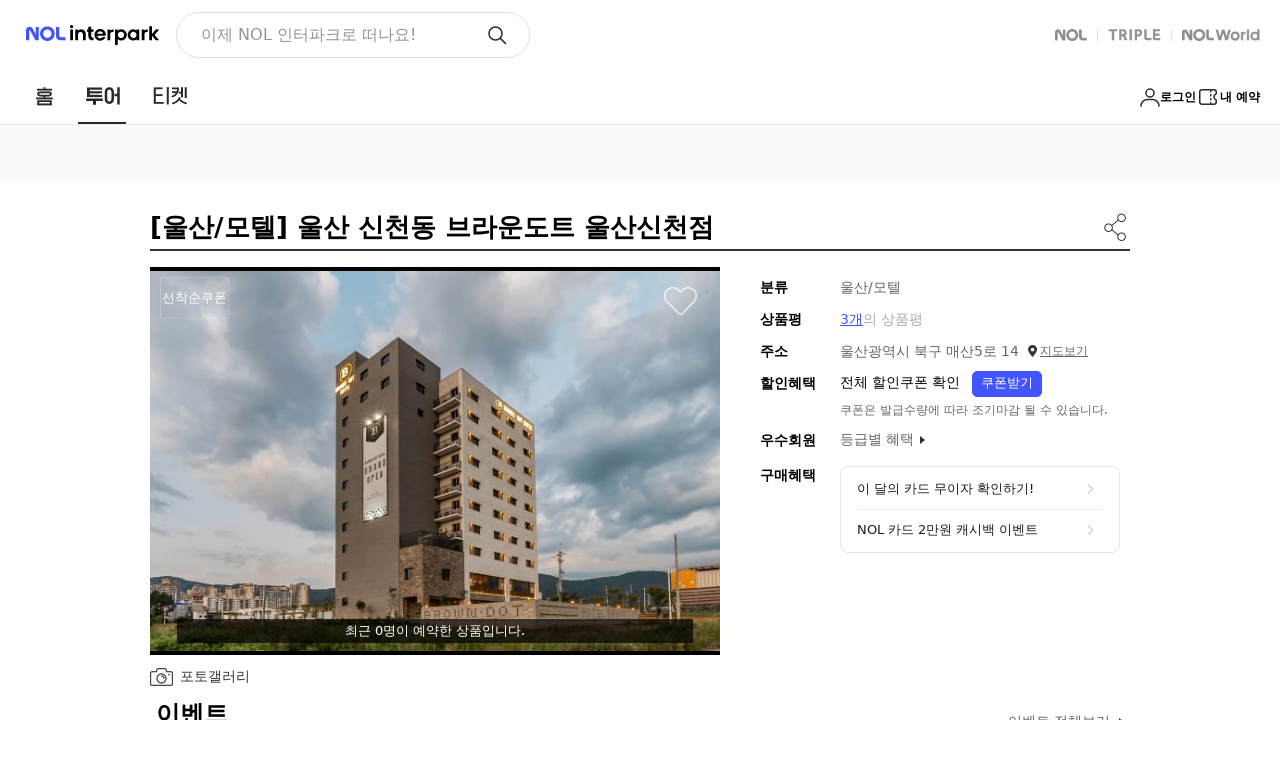

--- FILE ---
content_type: text/html;charset=UTF-8
request_url: https://travel.interpark.com/checkinnow/goods/GY0002172204
body_size: 4071
content:
<!doctype html><html lang="ko"><head><meta charset="utf-8"><meta http-equiv="X-UA-Compatible" content="IE=edge"><link href="//openimage.interpark.com/UI/favicon/tour_favicon.ico" rel="shortcut icon"><meta name="format-detection" content="telephone=no"><meta name="robots" content="index, follow"><title>울산 신천동 브라운도트 울산신천점 | NOL 인터파크투어</title><meta name="description" content="[yanolja Brand Hotel_브라운도트 울산신천점] 브라운도트 울산 신천점은 평온한 힐링을 할 수 있는 곳입니다. 일상을 벗어나 감성을 자극할 수 있는 쉼. 브라운도트 울산 신천점에서 경험해보세요. 우드톤을 기반으로 세련된 디자인 객실을 자랑하는 이곳은 객실마다 공기청정기, 욕조, 빔프로젝트가 구비되어 있어 원하는 힐링의 객실을 선택할 수 있는 곳이에요. 더불어 전 객실 금연객실이라 더 깔끔하고 쾌적하게 휴식을 만끽할 수 있죠. 또 주변에 소음을 유발하는 건물이 없어 오로지 쉼에만 집중할 수 있는데요. 그렇지만 그리 멀지 않은 차량 2분 거리로 먹자골목이 위치해 있어 언제든지 맛있는 음식을 포장해 와 시간을 보낼 수 있습니다. 바쁜 소음이 가득한 일상에서 한발짝 떨어져 쉬고 싶다면 이번 주말 브라운도트 울산 신천점으로 떠나보세요. 에디터 TIP 1. 호계역 차량 5분 2. 조식 유료 제공(1인 5천원) 3. 전객실 금연 [브랜드 호텔] 브라운도트 울산신천점은 브랜드 호텔입니다. 브라운도트 울산신천점은 투숙하시는 동안 편안한 휴식을 즐기실 수 있도록 감동을 더해드립니다. 현대적이고 세련된 디자인의 객실과 편안한 잠자리를 느껴보세요. 편안한 휴식을 위한 최고급 침구류와 어메니티, 잘 정돈된 공간들이 여러분들을 기다리고 있습니다. [브라운도트 울산신천점 GRAND OPEN] ★ 객실 이용 안내 및 유의사항 - 특정일 및 성수기에는 업체 사항에 따라 요금 변동이 있습니다 - 성수기 및 특정일, 공휴일(전일 포함)에는 요금변동이 있을 수 있습니다 - 현재 조식 운영이 중단 중 이오니 참고하시기 바랍니다. - 입실 시 연령 확인을 위해 신분증을 확인 받고 있으니 참고하시기 바랍니다. ★ 브라운도트호텔 울산신천점 공지사항 - 스위트 객실 기준인원 초과 시 1인당 10,000원의 추가비용 발생됩니다. - 디럭스 트윈 객실의 경우 최대 정원이 2인으로 초과하여 입장이 불가능합니다. - 입실시간이 늦어지는 경우 프런트로 연락해 입실시간을 미리 말씀해 주세요 - 추가 여분 침구류를 제공하지 않습니다 - 기준인원 외 추가인원 입실 불가합니다 - Late Check-out 시 추가요금 발생됩니다. - Early Check-in 시 추가요금 발생됩니다. - 외국인 투숙 시 여권 또는 ID 카드를 요청 할 수 있습니다. [미성년자 이용 제한 안내] 브라운도트 울산신천점은 미성년자 이용이 제한됩니다. 입실 시에 신분증 확인하오니 양해 부탁드립니다. 미성년 투숙시 혼숙은 절대 불가하며 부모님의 자필로 서명된 투숙 동의서를 직접 작성해주시는 경우에 한해서 미성년 본인 혼자서만 입장이 가능하오니 양해부탁드립니다.[자필동의서 있어도 미성년만 동반투숙은 불가함.] 미성년 동반 투숙 시 부모님 동반 및 가족관계 증명서와 부모님 신분증이 필요하오니 참고하여 주시기 바랍니다. [이용시간 및 예약문의 안내] 체크인 시간 및 체크아웃 시간 / 예약 및 문의사항은 프런트로 전화 부탁드립니다. [오시는 길 주소] 울산 북구 매산5로 14 브라운도트호텔 울산신천점 [주변 안내] 신천 CGV 200M거리 - 도보가능 호계 먹자골목 차량 2분거리 - 도보가능 울산공항 차량 7분거리 [미성년자 이용 제한 안내] 브라운도트 울산신천점은 미성년자 이용이 제한됩니다. 입실 시에 신분증 확인하오니 양해 부탁드립니다. 미성년 투숙시 혼숙은 절대 불가하며 부모님의 자필로 서명된 투숙 동의서를 직접 작성해주시는 경우에 한해서 미성년 본인 혼자서만 입장이 가능하오니 양해부탁드립니다.[자필동의서 있어도 미성년만 동반투숙은 불가함.]"><meta name="author" content="NOL 인터파크투어"><meta property="og:title" content="울산 신천동 브라운도트 울산신천점 | NOL 인터파크투어"><meta property="og:description" content="[yanolja Brand Hotel_브라운도트 울산신천점] 브라운도트 울산 신천점은 평온한 힐링을 할 수 있는 곳입니다. 일상을 벗어나 감성을 자극할 수 있는 쉼. 브라운도트 울산 신천점에서 경험해보세요. 우드톤을 기반으로 세련된 디자인 객실을 자랑하는 이곳은 객실마다 공기청정기, 욕조, 빔프로젝트가 구비되어 있어 원하는 힐링의 객실을 선택할 수 있는 곳이에요. 더불어 전 객실 금연객실이라 더 깔끔하고 쾌적하게 휴식을 만끽할 수 있죠. 또 주변에 소음을 유발하는 건물이 없어 오로지 쉼에만 집중할 수 있는데요. 그렇지만 그리 멀지 않은 차량 2분 거리로 먹자골목이 위치해 있어 언제든지 맛있는 음식을 포장해 와 시간을 보낼 수 있습니다. 바쁜 소음이 가득한 일상에서 한발짝 떨어져 쉬고 싶다면 이번 주말 브라운도트 울산 신천점으로 떠나보세요. 에디터 TIP 1. 호계역 차량 5분 2. 조식 유료 제공(1인 5천원) 3. 전객실 금연 [브랜드 호텔] 브라운도트 울산신천점은 브랜드 호텔입니다. 브라운도트 울산신천점은 투숙하시는 동안 편안한 휴식을 즐기실 수 있도록 감동을 더해드립니다. 현대적이고 세련된 디자인의 객실과 편안한 잠자리를 느껴보세요. 편안한 휴식을 위한 최고급 침구류와 어메니티, 잘 정돈된 공간들이 여러분들을 기다리고 있습니다. [브라운도트 울산신천점 GRAND OPEN] ★ 객실 이용 안내 및 유의사항 - 특정일 및 성수기에는 업체 사항에 따라 요금 변동이 있습니다 - 성수기 및 특정일, 공휴일(전일 포함)에는 요금변동이 있을 수 있습니다 - 현재 조식 운영이 중단 중 이오니 참고하시기 바랍니다. - 입실 시 연령 확인을 위해 신분증을 확인 받고 있으니 참고하시기 바랍니다. ★ 브라운도트호텔 울산신천점 공지사항 - 스위트 객실 기준인원 초과 시 1인당 10,000원의 추가비용 발생됩니다. - 디럭스 트윈 객실의 경우 최대 정원이 2인으로 초과하여 입장이 불가능합니다. - 입실시간이 늦어지는 경우 프런트로 연락해 입실시간을 미리 말씀해 주세요 - 추가 여분 침구류를 제공하지 않습니다 - 기준인원 외 추가인원 입실 불가합니다 - Late Check-out 시 추가요금 발생됩니다. - Early Check-in 시 추가요금 발생됩니다. - 외국인 투숙 시 여권 또는 ID 카드를 요청 할 수 있습니다. [미성년자 이용 제한 안내] 브라운도트 울산신천점은 미성년자 이용이 제한됩니다. 입실 시에 신분증 확인하오니 양해 부탁드립니다. 미성년 투숙시 혼숙은 절대 불가하며 부모님의 자필로 서명된 투숙 동의서를 직접 작성해주시는 경우에 한해서 미성년 본인 혼자서만 입장이 가능하오니 양해부탁드립니다.[자필동의서 있어도 미성년만 동반투숙은 불가함.] 미성년 동반 투숙 시 부모님 동반 및 가족관계 증명서와 부모님 신분증이 필요하오니 참고하여 주시기 바랍니다. [이용시간 및 예약문의 안내] 체크인 시간 및 체크아웃 시간 / 예약 및 문의사항은 프런트로 전화 부탁드립니다. [오시는 길 주소] 울산 북구 매산5로 14 브라운도트호텔 울산신천점 [주변 안내] 신천 CGV 200M거리 - 도보가능 호계 먹자골목 차량 2분거리 - 도보가능 울산공항 차량 7분거리 [미성년자 이용 제한 안내] 브라운도트 울산신천점은 미성년자 이용이 제한됩니다. 입실 시에 신분증 확인하오니 양해 부탁드립니다. 미성년 투숙시 혼숙은 절대 불가하며 부모님의 자필로 서명된 투숙 동의서를 직접 작성해주시는 경우에 한해서 미성년 본인 혼자서만 입장이 가능하오니 양해부탁드립니다.[자필동의서 있어도 미성년만 동반투숙은 불가함.]"><meta property="og:image" content="https://media.interparkcdn.net/interpark-tour/image/upload/w_640,h_410,c_limit/v1700806800/domstay/a191708496a4422a.jpg"><meta property="og:url" content="https://travel.interpark.com/checkinnow/goods/GY0002172204"><meta property="og:site_name" content="NOL 인터파크투어"><meta property="og:type" content="website"><link rel="canonical" href="https://travel.interpark.com/checkinnow/goods/GY0002172204"><script type="application/ld+json">{"offers":{"priceCurrency":"KRW","@type":"Offer","price":65000,"url":"https://travel.interpark.com/checkinnow/goods/GY0002172204"},"image":["https://media.interparkcdn.net/interpark-tour/image/upload/w_640,h_410,c_limit/v1700806800/domstay/a191708496a4422a.jpg"],"@type":"Product","name":"울산 신천동 브라운도트 울산신천점","description":"[yanolja Brand Hotel_브라운도트 울산신천점] 브라운도트 울산 신천점은 평온한 힐링을 할 수 있는 곳입니다. 일상을 벗어나 감성을 자극할 수 있는 쉼. 브라운도트 울산 신천점에서 경험해보세요. 우드톤을 기반으로 세련된 디자인 객실을 자랑하는 이곳은 객실마다 공기청정기, 욕조, 빔프로젝트가 구비되어 있어 원하는 힐링의 객실을 선택할 수 있는 곳이에요. 더불어 전 객실 금연객실이라 더 깔끔하고 쾌적하게 휴식을 만끽할 수 있죠. 또 주변에 소음을 유발하는 건물이 없어 오로지 쉼에만 집중할 수 있는데요. 그렇지만 그리 멀지 않은 차량 2분 거리로 먹자골목이 위치해 있어 언제든지 맛있는 음식을 포장해 와 시간을 보낼 수 있습니다. 바쁜 소음이 가득한 일상에서 한발짝 떨어져 쉬고 싶다면 이번 주말 브라운도트 울산 신천점으로 떠나보세요. 에디터 TIP 1. 호계역 차량 5분 2. 조식 유료 제공(1인 5천원) 3. 전객실 금연 [브랜드 호텔] 브라운도트 울산신천점은 브랜드 호텔입니다. 브라운도트 울산신천점은 투숙하시는 동안 편안한 휴식을 즐기실 수 있도록 감동을 더해드립니다. 현대적이고 세련된 디자인의 객실과 편안한 잠자리를 느껴보세요. 편안한 휴식을 위한 최고급 침구류와 어메니티, 잘 정돈된 공간들이 여러분들을 기다리고 있습니다. [브라운도트 울산신천점 GRAND OPEN] ★ 객실 이용 안내 및 유의사항 - 특정일 및 성수기에는 업체 사항에 따라 요금 변동이 있습니다 - 성수기 및 특정일, 공휴일(전일 포함)에는 요금변동이 있을 수 있습니다 - 현재 조식 운영이 중단 중 이오니 참고하시기 바랍니다. - 입실 시 연령 확인을 위해 신분증을 확인 받고 있으니 참고하시기 바랍니다. ★ 브라운도트호텔 울산신천점 공지사항 - 스위트 객실 기준인원 초과 시 1인당 10,000원의 추가비용 발생됩니다. - 디럭스 트윈 객실의 경우 최대 정원이 2인으로 초과하여 입장이 불가능합니다. - 입실시간이 늦어지는 경우 프런트로 연락해 입실시간을 미리 말씀해 주세요 - 추가 여분 침구류를 제공하지 않습니다 - 기준인원 외 추가인원 입실 불가합니다 - Late Check-out 시 추가요금 발생됩니다. - Early Check-in 시 추가요금 발생됩니다. - 외국인 투숙 시 여권 또는 ID 카드를 요청 할 수 있습니다. [미성년자 이용 제한 안내] 브라운도트 울산신천점은 미성년자 이용이 제한됩니다. 입실 시에 신분증 확인하오니 양해 부탁드립니다. 미성년 투숙시 혼숙은 절대 불가하며 부모님의 자필로 서명된 투숙 동의서를 직접 작성해주시는 경우에 한해서 미성년 본인 혼자서만 입장이 가능하오니 양해부탁드립니다.[자필동의서 있어도 미성년만 동반투숙은 불가함.] 미성년 동반 투숙 시 부모님 동반 및 가족관계 증명서와 부모님 신분증이 필요하오니 참고하여 주시기 바랍니다. [이용시간 및 예약문의 안내] 체크인 시간 및 체크아웃 시간 / 예약 및 문의사항은 프런트로 전화 부탁드립니다. [오시는 길 주소] 울산 북구 매산5로 14 브라운도트호텔 울산신천점 [주변 안내] 신천 CGV 200M거리 - 도보가능 호계 먹자골목 차량 2분거리 - 도보가능 울산공항 차량 7분거리 [미성년자 이용 제한 안내] 브라운도트 울산신천점은 미성년자 이용이 제한됩니다. 입실 시에 신분증 확인하오니 양해 부탁드립니다. 미성년 투숙시 혼숙은 절대 불가하며 부모님의 자필로 서명된 투숙 동의서를 직접 작성해주시는 경우에 한해서 미성년 본인 혼자서만 입장이 가능하오니 양해부탁드립니다.[자필동의서 있어도 미성년만 동반투숙은 불가함.]","aggregateRating":{"bestRating":10,"reviewCount":3,"@type":"AggregateRating","ratingValue":9.4},"@context":"http://schema.org"}</script><script type="application/ld+json">{"itemListElement":[{"item":"https://travel.interpark.com","@type":"ListItem","name":"NOL 인터파크투어","position":1},{"item":"https://travel.interpark.com/checkinnow","@type":"ListItem","name":"NOL 인터파크투어 국내숙소","position":2},{"item":"https://travel.interpark.com/checkinnow/goods/GY0002172204","@type":"ListItem","name":"울산 신천동 브라운도트 울산신천점","position":3}],"@type":"BreadcrumbList","@context":"https://schema.org/"}</script><meta name="naver-site-verification" content="9b52158c10d18905565e52a0fd9962374e564305"><meta name="google-site-verification" content="ZTfquHJxtYfYEs_t76iVL_lh-R_m3QyHPs5qIrydMck"><meta name="service" content="tour"><meta name="compatibility" content="standard"><meta name="containerWidth" content="1280"><link rel="stylesheet" href="//www.interpark.com/_static/css/common/font.css"><script type="text/javascript" src="/scripts/common/checkinnow_long_term_session-502b139f74c20bba4861829e1d568758.js"></script><script type="module" src="/scripts/common/checkinnow_marketing-57bbcea33569476cb0393a136a790538.js"></script><script type="module" src="/scripts/common/affiliate-adb63cc3517c5215f2d8798ec5bdf780.js"></script><script type="application/javascript" src="/scripts/jquery-1.12.4.min-4f252523d4af0b478c810c2547a63e19.js"></script><script type="text/javascript" src="//common-module.interparkcdn.net/utilities/pcid-handler/index.js" async></script><script type="text/javascript" src="//common-module.interparkcdn.net/utilities/long-term-session/account.js" async></script><script defer="defer" src="//tour-web-assets.interparkcdn.net/scripts/nol-widget/nol-header-tour-iife/nol-header-tour-desktop.iife.js"></script><script defer="defer" src="//tour-web-assets.interparkcdn.net/scripts/nol-widget/nol-footer-tour-iife/nol-footer-tour-desktop.iife.js"></script><link rel="stylesheet" type="text/css" href="/scripts/dist/checkinnow/desktop/css/app.css?v=fd0d9af390a340176144"><script type="text/javascript" src="//tour.interpark.com/global/js/common.js?v=201912090431411" charset="euc-kr"></script><script type="text/javascript" src="//tour.interpark.com/global/js/gate.js?v=201912090431411" charset="euc-kr"></script><script>// IE 크로스브라우징
      if (!(window.console && window.console.log)) {
        window.console = {
          log: function () {},
          debug: function () {},
          info: function () {},
          warn: function () {},
          error: function () {},
        }
      }</script></head><body><div id="app"></div><script type="text/javascript" src="//tour.interpark.com/Scripts/jquery-1.10.2.min.js"></script><script type="text/javascript" src="//tour.interpark.com/scripts/swiper/jquery.bxslider.min.js"></script><script>// 마케팅태그
      // if (window.CheckinMarketing) CheckinMarketing.total_init('pc');

      window.isHTTP = window.location.href.indexOf('http://') != -1
      window.isHTTPS = window.location.href.indexOf('https://') != -1

      if (window.LongTermSessionScript) {
        window.LongTermSessionScript()
      }</script><script>document.addEventListener('DOMContentLoaded', () => {
        // 헤더,푸터 show/hide 설정
        let viewFlag = 'block'

        let pathname = window.location.pathname
        const userAgent = navigator.userAgent.toLowerCase()
        let condition = ''
        // IE9 분기처리
        if (userAgent.indexOf('msie') != -1) {
          condition = 'msie'
        } else if (userAgent.indexOf('trident') != -1) {
          condition = 'trident/.*rv:'
        } else if (userAgent.indexOf('"edge/') != -1) {
          condition = 'edge/'
        }

        if (condition) {
          const reg = new RegExp(condition + '([0-9]{1,})')
          if (reg.exec(userAgent) != null) {
            const version = RegExp.$1 + RegExp.$2
            if (version == '9') {
              pathname = window.location.hash
            }
          }
        }

        if (
          pathname == '/checkinnow/reviewPopup' ||
          pathname.indexOf('/checkinnow/reservation/ticket/') > -1 ||
          pathname.indexOf('affiliate') > -1
        ) {
          viewFlag = 'none'
        }

        const headerAppRootElem = document.getElementById('header-app-root')
        if (headerAppRootElem) {
          headerAppRootElem.style.display = viewFlag
        }

        const footerDesktopAppRootElem = document.getElementById('footer-desktop-app-root')
        if (footerDesktopAppRootElem) {
          footerDesktopAppRootElem.style.display = viewFlag
        }
      })</script><script type="text/javascript" src="/scripts/dist/checkinnow/desktop/js/manifest-236193edf1c95cf0f6006dca97ae2a09.js?v=1768803058691"></script><script type="text/javascript" src="/scripts/dist/checkinnow/desktop/js/chunk.vue-247f2a5c9851645bab778484cc910919.js?v=1768803058691"></script><script type="text/javascript" src="/scripts/dist/checkinnow/desktop/js/chunk.vendors~app-0df1c5b2f4a531cd46e008b288e16cfb.js?v=1768803058691"></script><script type="text/javascript" src="/scripts/dist/checkinnow/desktop/js/chunk.app-f91e1fa516cfe62023f509110605d14f.js?v=1768803058691"></script></body></html>

--- FILE ---
content_type: text/html; charset=utf-8
request_url: https://travel.interpark.com/tour-api/banner?method=FooterBannerJson
body_size: 52
content:
{"BandBanner":[]}

--- FILE ---
content_type: text/javascript; charset=utf-8
request_url: https://app.link/_r?sdk=web2.86.5&branch_key=key_live_ggIo5MMJVMvMKYd3tsEBYlddqriDcrMd&callback=branch_callback__0
body_size: 73
content:
/**/ typeof branch_callback__0 === 'function' && branch_callback__0("1542641786964038677");

--- FILE ---
content_type: application/javascript; charset=UTF-8
request_url: https://www.googletagmanager.com/gtm.js?id=GTM-525BR85
body_size: 167934
content:

// Copyright 2012 Google Inc. All rights reserved.
 
 (function(w,g){w[g]=w[g]||{};
 w[g].e=function(s){return eval(s);};})(window,'google_tag_manager');
 
(function(){

var data = {
"resource": {
  "version":"220",
  
  "macros":[{"function":"__e"},{"function":"__v","vtp_dataLayerVersion":2,"vtp_setDefaultValue":false,"vtp_name":"productId"},{"function":"__v","vtp_dataLayerVersion":2,"vtp_setDefaultValue":false,"vtp_name":"totalValue"},{"function":"__u","vtp_enableMultiQueryKeys":false,"vtp_enableIgnoreEmptyQueryParam":false},{"function":"__u","vtp_component":"URL","vtp_enableMultiQueryKeys":false,"vtp_enableIgnoreEmptyQueryParam":false},{"function":"__u","vtp_component":"HOST","vtp_enableMultiQueryKeys":false,"vtp_enableIgnoreEmptyQueryParam":false},{"function":"__v","vtp_dataLayerVersion":2,"vtp_setDefaultValue":false,"vtp_name":"uid"},{"function":"__v","vtp_dataLayerVersion":2,"vtp_setDefaultValue":false,"vtp_name":"ecommerce"},{"function":"__jsm","vtp_javascript":["template","(function(){var a=",["escape",["macro",7],8,16],".purchase;a=a.products;var b=a[0].category;b+=\"\";b.split(\"\/\");return a[0].dimension6})();"]},{"function":"__jsm","vtp_javascript":["template","(function(){var a=",["escape",["macro",7],8,16],".purchase;a=a.products;var b=a[0].category;b+=\"\";b.split(\"\/\");return a[0].dimension7})();"]},{"function":"__jsm","vtp_javascript":["template","(function(){var a=",["escape",["macro",7],8,16],".purchase;a=a.products;var b=a[0].category;b+=\"\";b.split(\"\/\");return a[0].dimension15})();"]},{"function":"__jsm","vtp_javascript":["template","(function(){var a=",["escape",["macro",7],8,16],".purchase;a=a.products;var b=a[0].category;b+=\"\";b.split(\"\/\");return Number(a[0].dimension9.split(\"(\",1)[0])})();"]},{"function":"__jsm","vtp_javascript":["template","(function(){var a=",["escape",["macro",7],8,16],".purchase;a=a.products;var b=a[0].category;b+=\"\";b.split(\"\/\");return Number(a[0].dimension9.split(\"(\")[1].split(\",\")[0].replace(\/[^0-9]\/g,\"\"))})();"]},{"function":"__jsm","vtp_javascript":["template","(function(){var a=",["escape",["macro",7],8,16],".purchase;a=a.products;var b=a[0].category;b+=\"\";b.split(\"\/\");return Number(a[0].dimension9.split(\"(\")[1].split(\",\")[1].replace(\/[^0-9]\/g,\"\"))})();"]},{"function":"__jsm","vtp_javascript":["template","(function(){var a=",["escape",["macro",7],8,16],".purchase;a=a.products;var b=a[0].category;b+=\"\";b.split(\"\/\");return Number(a[0].dimension9.split(\"(\")[1].split(\",\")[2].replace(\/[^0-9]\/g,\"\"))})();"]},{"function":"__jsm","vtp_javascript":["template","(function(){var a=",["escape",["macro",7],8,16],".purchase;a=a.products;var b=a[0].category;b+=\"\";b.split(\"\/\");return a[0].dimension18})();"]},{"function":"__jsm","vtp_javascript":["template","(function(){var b=",["escape",["macro",7],8,16],".purchase,a=b.products;a=a[0].dimension20;console.log(b);return a})();"]},{"function":"__jsm","vtp_javascript":["template","(function(){var a=",["escape",["macro",7],8,16],".purchase;a=a.products;a=a[0].category;a+=\"\";a=a.split(\"\/\");return a[4]})();"]},{"function":"__jsm","vtp_javascript":["template","(function(){var a=",["escape",["macro",7],8,16],".purchase;a=a.products;var b=a[0].category;b+=\"\";b.split(\"\/\");return a[0].name})();"]},{"function":"__jsm","vtp_javascript":["template","(function(){var a=",["escape",["macro",7],8,16],".purchase;a=a.products;var b=a[0].category;b+=\"\";b.split(\"\/\");return a[0].price})();"]},{"function":"__jsm","vtp_javascript":["template","(function(){var a=",["escape",["macro",7],8,16],".purchase,b=a.products;a=a.actionField;b=b[0].category;b+=\"\";b.split(\"\/\");return a.revenue})();"]},{"function":"__v","vtp_dataLayerVersion":2,"vtp_setDefaultValue":false,"vtp_name":"CD19"},{"function":"__jsm","vtp_javascript":["template","(function(){var a=",["escape",["macro",7],8,16],".purchase;a=a.products;var b=a[0].category;b+=\"\";b.split(\"\/\");return a[0].id})();"]},{"function":"__v","vtp_dataLayerVersion":2,"vtp_setDefaultValue":false,"vtp_name":"CD18"},{"function":"__jsm","vtp_javascript":["template","(function(){var a=",["escape",["macro",7],8,16],".detail;a=a.products;a=a[0].category;a+=\"\";a=a.split(\"\/\");return a[1]})();"]},{"function":"__jsm","vtp_javascript":["template","(function(){var a=",["escape",["macro",7],8,16],".detail;a=a.products;var b=a[0].category;b+=\"\";b.split(\"\/\");return a[0].id})();"]},{"function":"__jsm","vtp_javascript":["template","(function(){var a=",["escape",["macro",7],8,16],".detail;a=a.products;a=a[0].category;a+=\"\";a=a.split(\"\/\");return a[3]})();"]},{"function":"__jsm","vtp_javascript":["template","(function(){var a=",["escape",["macro",7],8,16],".detail;a=a.products;a=a[0].category;a+=\"\";a=a.split(\"\/\");return a[4]})();"]},{"function":"__v","vtp_dataLayerVersion":2,"vtp_setDefaultValue":false,"vtp_name":"CD1"},{"function":"__jsm","vtp_javascript":["template","(function(){var a=",["escape",["macro",28],8,16],";return\"\"===a||void 0===a?!1:!0})();"]},{"function":"__jsm","vtp_javascript":["template","(function(){return tourAppboy.referrer()})();"]},{"function":"__jsm","vtp_javascript":["template","(function(){var a=",["escape",["macro",7],8,16],".detail;a=a.products;var b=a[0].category;b+=\"\";b.split(\"\/\");return a[0].name})();"]},{"function":"__jsm","vtp_javascript":["template","(function(){var a=",["escape",["macro",7],8,16],".purchase;a=a.products;var b=a[0].category;b+=\"\";b.split(\"\/\");return a.length})();"]},{"function":"__v","vtp_dataLayerVersion":2,"vtp_setDefaultValue":false,"vtp_name":"CD20"},{"function":"__jsm","vtp_javascript":["template","(function(){var a=",["escape",["macro",7],8,16],".transaction||{};a=a.actionField||{};return a.id})();"]},{"function":"__jsm","vtp_javascript":["template","(function(){var a=",["escape",["macro",7],8,16],".transaction||{};a=a.products||[];a=a[0]||{};return a.name})();"]},{"function":"__jsm","vtp_javascript":["template","(function(){var a=",["escape",["macro",7],8,16],".transaction||{};a=a.products||[];a=a[0]||{};return a.dimension9})();"]},{"function":"__jsm","vtp_javascript":["template","(function(){var a=",["escape",["macro",7],8,16],".transaction||{};a=a.actionField||{};return a.revenue})();"]},{"function":"__jsm","vtp_javascript":["template","(function(){var a=",["escape",["macro",7],8,16],".transaction||{};a=a.products||[];a=a[0]||{};return a.price})();"]},{"function":"__jsm","vtp_javascript":["template","(function(){var a=",["escape",["macro",7],8,16],".transaction||{};a=a.products||[];a=a[0]||{};a=a.category;a=a.split(\"\/\");return a=a.length?a[3]:\"\"})();"]},{"function":"__jsm","vtp_javascript":["template","(function(){var a=",["escape",["macro",7],8,16],".transaction||{};a=a.products||[];a=a[0]||{};a=a.category;a=a.split(\"\/\");return a=a.length?a[4]:\"\"})();"]},{"function":"__jsm","vtp_javascript":["template","(function(){var a=",["escape",["macro",7],8,16],".detail;a=a.products;var b=a[0].category;b+=\"\";b.split(\"\/\");return a=a[0].dimension18})();"]},{"function":"__jsm","vtp_javascript":["template","(function(){var a=",["escape",["macro",7],8,16],".detail;a=a.products;var b=a[0].category;b+=\"\";b.split(\"\/\");return a=a[0].dimension20})();"]},{"function":"__jsm","vtp_javascript":["template","(function(){var a=",["escape",["macro",7],8,16],".detail;a=a.products;a=a[0].category;a+=\"\";a=a.split(\"\/\");return a[3]})();"]},{"function":"__jsm","vtp_javascript":["template","(function(){var a=",["escape",["macro",7],8,16],".detail;a=a.products;a=a[0].category;a+=\"\";a=a.split(\"\/\");return a[4]})();"]},{"function":"__k","convert_null_to":"000000","convert_undefined_to":"000000","vtp_decodeCookie":false,"vtp_name":"ippcd"},{"function":"__jsm","vtp_javascript":["template","(function(){var a=document.URL.split(\"interpark-tna-product-listing-deal\/\");a=a[1].split(\"?\");a[0].split(\"\\x26\");return decodeURI(a[0])})();"]},{"function":"__v","convert_null_to":"투어","convert_undefined_to":"투어","vtp_dataLayerVersion":2,"vtp_setDefaultValue":true,"vtp_defaultValue":"투어","vtp_name":"CD17"},{"function":"__jsm","vtp_javascript":["template","(function(){return document.title})();"]},{"function":"__v","vtp_dataLayerVersion":2,"vtp_setDefaultValue":false,"vtp_name":"parameters.event_action"},{"function":"__v","vtp_dataLayerVersion":2,"vtp_setDefaultValue":false,"vtp_name":"parameters.event_category"},{"function":"__v","vtp_dataLayerVersion":2,"vtp_setDefaultValue":false,"vtp_name":"parameters.event_label"},{"function":"__gtes","vtp_eventSettingsTable":["list",["map","parameter","event_action","parameterValue",["macro",49]],["map","parameter","event_category","parameterValue",["macro",50]],["map","parameter","event_label","parameterValue",["macro",51]]]},{"function":"__c","vtp_value":"8709382144194201477"},{"function":"__v","vtp_dataLayerVersion":2,"vtp_setDefaultValue":false,"vtp_name":"dimension1"},{"function":"__v","vtp_dataLayerVersion":2,"vtp_setDefaultValue":false,"vtp_name":"CD2"},{"function":"__v","vtp_dataLayerVersion":2,"vtp_setDefaultValue":true,"vtp_defaultValue":"","vtp_name":"CD3"},{"function":"__v","vtp_dataLayerVersion":2,"vtp_setDefaultValue":false,"vtp_name":"CD5"},{"function":"__u","vtp_component":"PATH","vtp_enableMultiQueryKeys":false,"vtp_enableIgnoreEmptyQueryParam":false},{"function":"__k","vtp_decodeCookie":false,"vtp_name":"appInfo"},{"function":"__jsm","vtp_javascript":["template","(function(){var a=",["escape",["macro",21],8,16],";return a=\/Mobile_Web\/.test(a)?\"MWEB\":\/PC_Web\/.test(a)?\"PC\":\/\\uc571\/.test(a)||\"undefined\"!=typeof ",["escape",["macro",59],8,16],"?\"APP\":\"PC\"})();"]},{"function":"__jsm","convert_null_to":"ETC","convert_undefined_to":"ETC","vtp_javascript":["template","(function(){var a=navigator.userAgent;return a.substring(a.indexOf(\"(\")+1,a.indexOf(\")\"))})();"]},{"function":"__jsm","convert_null_to":"WINDOWS","convert_undefined_to":"WINDOWS","vtp_javascript":["template","(function(){var a=\"undefined\"!=typeof navigator?navigator.userAgent.toUpperCase():\"ETC\";return a=\/ANDROID\/.test(a)?\"ANDROID\":\/IPHONE|IPAD\/.test(a)?\"IOS\":\/LINUX\/.test(a)?\"LINUX\":\/MACINTOSH\/.test(a)?\"MACINTOSH\":\/WINDOWS\/.test(a)?\"WINDOWS\":\"ETC\"})();"]},{"function":"__jsm","convert_null_to":"0x0","convert_undefined_to":"0x0","vtp_javascript":["template","(function(){var a=window.screen.width,b=window.screen.height;return a+\"x\"+b})();"]},{"function":"__k","vtp_decodeCookie":false,"vtp_name":"pcid"},{"function":"__k","vtp_decodeCookie":false,"vtp_name":"m_pcid"},{"function":"__k","vtp_decodeCookie":false,"vtp_name":"_SHOP_PC_ID"},{"function":"__jsm","vtp_javascript":["template","(function(){var a=[];a.push(",["escape",["macro",64],8,16],");a.push(",["escape",["macro",65],8,16],");a.push(",["escape",["macro",66],8,16],");for(var b=0;b\u003Ca.length;b++)if(null!=a[b]||\"undefined\"!=typeof a[b]){var c=a[b];break}return\"undefined\"==typeof c?\"\":c})();"]},{"function":"__k","vtp_decodeCookie":false,"vtp_name":"_ga"},{"function":"__jsm","vtp_javascript":["template","(function(){var a=",["escape",["macro",59],8,16],"||\"\";return void 0==a||\"\"==a?(a=navigator.userAgent,a=a.substring(a.indexOf(\"appInfo\")+8),a=a.substring(0,a.indexOf(\")\")),a.split(\"|\")[3]):a.split(\"@@\")[3]})();"]},{"function":"__jsm","convert_null_to":"0.0","convert_undefined_to":"0.0","vtp_javascript":["template","(function(){var b=",["escape",["macro",59],8,16],"||\"\";return void 0==b||\"\"==b?(b=a.substring(a.indexOf(\"appInfo\")+8),b=b.substring(0,b.indexOf(\")\")),b.split(\"|\")[1]):b.split(\"@@\")[1]})();"]},{"function":"__c","vtp_value":"4"},{"function":"__u","vtp_component":"QUERY","vtp_queryKey":"utm_source","vtp_enableMultiQueryKeys":false,"vtp_enableIgnoreEmptyQueryParam":false},{"function":"__u","vtp_component":"QUERY","vtp_queryKey":"utm_medium","vtp_enableMultiQueryKeys":false,"vtp_enableIgnoreEmptyQueryParam":false},{"function":"__u","vtp_component":"QUERY","vtp_queryKey":"utm_term","vtp_enableMultiQueryKeys":false,"vtp_enableIgnoreEmptyQueryParam":false},{"function":"__u","vtp_component":"QUERY","vtp_queryKey":"utm_content","vtp_enableMultiQueryKeys":false,"vtp_enableIgnoreEmptyQueryParam":false},{"function":"__u","vtp_component":"QUERY","vtp_queryKey":"utm_campaign","vtp_enableMultiQueryKeys":false,"vtp_enableIgnoreEmptyQueryParam":false},{"function":"__u","vtp_component":"QUERY","vtp_queryKey":"gclid","vtp_enableMultiQueryKeys":false,"vtp_enableIgnoreEmptyQueryParam":false},{"function":"__u","vtp_component":"QUERY","vtp_queryKey":"gclid","vtp_enableMultiQueryKeys":false,"vtp_enableIgnoreEmptyQueryParam":false},{"function":"__jsm","vtp_javascript":["template","(function(){var a={};a.source=",["escape",["macro",72],8,16],"||\"\";a.medium=",["escape",["macro",73],8,16],"||\"\";a.term=",["escape",["macro",74],8,16],"||\"\";a.content=",["escape",["macro",75],8,16],"||\"\";a.campaign=",["escape",["macro",76],8,16],"||\"\";a.gcl=",["escape",["macro",77],8,16],"||\"\";a.fbcl=",["escape",["macro",78],8,16],"||\"\";return a})();"]},{"function":"__jsm","vtp_javascript":["template","(function(){var a={};a.platform=",["escape",["macro",60],8,16],";a.service=\"TOUR\";a.user_agent=",["escape",["macro",61],8,16],";a.os=",["escape",["macro",62],8,16],";a.age=",["escape",["macro",56],8,16],"||\"\";a.resolution=",["escape",["macro",63],8,16],";a.host=",["escape",["macro",5],8,16],";a.page_url=",["escape",["macro",4],8,16],";a.referer=document.referrer;a.uid=",["escape",["macro",28],8,16],"||\"\";a.guest_id=",["escape",["macro",67],8,16],";a.session_id=(",["escape",["macro",68],8,16],".split(\".\")[2]+",["escape",["macro",68],8,16],".split(\".\")[3]).split(\"undefined\")[0];a.device_id=",["escape",["macro",69],8,16],"||\n\"\";a.ippcd=",["escape",["macro",45],8,16],";a.log_time=(new Date).toISOString();a.app_version=",["escape",["macro",70],8,16],";a.api_version=parseInt(",["escape",["macro",71],8,16],");a.utm=",["escape",["macro",79],8,16],";a.cd17=",["escape",["macro",47],8,16],"||\"\";a.cd18=",["escape",["macro",23],8,16],"||\"\";a.app_name=",["escape",["macro",21],8,16],"||\"\";return a})();"]},{"function":"__jsm","vtp_javascript":["template","(function(){var a=",["escape",["macro",58],8,16],";return a=\/checkinnow\/.test(a)?\"checkinnow\":\/voucher\/.test(a)?\"voucher\":\"etc\"})();"]},{"function":"__jsm","vtp_javascript":["template","(function(){var a=document.querySelector(\"[data-dia_page_id]\");return a?a.dataset.dia_page_id:\"0\"})();"]},{"function":"__e"},{"function":"__v","vtp_dataLayerVersion":2,"vtp_setDefaultValue":false,"vtp_name":"param"},{"function":"__v","vtp_dataLayerVersion":2,"vtp_setDefaultValue":false,"vtp_name":"action"},{"function":"__v","vtp_dataLayerVersion":2,"vtp_setDefaultValue":false,"vtp_name":"funnel"},{"function":"__k","vtp_decodeCookie":false,"vtp_name":"nclab"},{"function":"__dbg"},{"function":"__jsm","vtp_javascript":["template","(function(){var a=\"https:\/\/es2.interpark.com\/nclog\";if(",["escape",["macro",88],8,16],"||\/-dev\/.test(",["escape",["macro",5],8,16],"))a=\"https:\/\/es2-dev.interpark.com\/nclog\";return a})();"]},{"function":"__v","vtp_name":"gtm.element","vtp_dataLayerVersion":1},{"function":"__v","vtp_name":"gtm.triggers","vtp_dataLayerVersion":2,"vtp_setDefaultValue":true,"vtp_defaultValue":""},{"function":"__jsm","vtp_javascript":["template","(function(){return ",["escape",["macro",90],8,16],".innerText})();"]},{"function":"__jsm","vtp_javascript":["template","(function(){function c(d,e){var a=Element.prototype;a=a.matches||a.webkitMatchesSelector||a.mozMatchesSelector||a.msMatchesSelector||function(f){return-1!==[].indexOf.call(document.querySelectorAll(f),this)};return a.call(d,e)}var b=",["escape",["macro",90],8,16],";return b=c(b,\".activitySlideEvent li[data-dia_contents_id]\")||c(b,\".activitySlideEvent li[data-dia_contents_id] a\")?\"activity_slide_event\":c(b,\".mainContent [data-dia_contents_id]:not(.bx-clone)\")||c(b,\".mainContent [data-dia_contents_id]:not(.bx-clone) a\")?\n\"main_content\":\"etc\"})();"]},{"function":"__jsm","vtp_javascript":["template","(function(){var c=[],d={},a=",["escape",["macro",90],8,16],",b=",["escape",["macro",93],8,16],";\/activity_slide_event|main_content\/.test(b)\u0026\u0026(b={},b.contents_id=a.parentNode.dataset.dia_contents_id||a.dataset.dia_contents_id,b.inventory_id=a.parentNode.dataset.dia_inventory_id||a.dataset.dia_inventory_id,b.group_id=a.parentNode.dataset.dia_group_id||a.dataset.dia_group_id,b.page_id=a.parentNode.dataset.dia_page_id||a.dataset.dia_page_id,d.ncms=b,c.push({collection:\"banner_list\",id:a.parentNode.dataset.dia_contents_id||\na.dataset.dia_contents_id,type:\"exhibit\",stype:\"exhibit\",name:a.querySelector(\"img\").alt,custom:JSON.stringify(d)}));return c})();"]},{"function":"__jsm","vtp_javascript":["template","(function(){return ",["escape",["macro",94],8,16],".length})();"]},{"function":"__remm","vtp_setDefaultValue":false,"vtp_input":["macro",83],"vtp_fullMatch":true,"vtp_replaceAfterMatch":true,"vtp_ignoreCase":true,"vtp_map":["list",["map","key","gtm\\.(click|linkClick)","value","C"],["map","key","gtm\\.(js|dom|load)","value","V"],["map","key","gtm\\.elementVisibility","value","I"]]},{"function":"__jsm","vtp_javascript":["template","(function(){var a=new Date,b={year:\"numeric\",month:\"2-digit\",day:\"2-digit\",hour:\"2-digit\",minute:\"2-digit\",second:\"2-digit\",hour12:!1,timeZone:\"Asia\/Seoul\"};a=a.toLocaleString(\"ko-KR\",b);b=a.split(\". \")[0];var c=a.split(\". \")[1],d=a.split(\". \")[2];a.split(\". \")[3].replace(\":\",\"\").replace(\":\",\"\");return a=b+c+d})();"]},{"function":"__aev","vtp_varType":"TEXT"},{"function":"__jsm","vtp_javascript":["template","(function(){var b=window.location.host,a=window.document.location.pathname;return\"hotel.interpark.com\"==b?\"PAH-Hotel\":0==a.indexOf(\"\/Airtel\/\")?\"PAH-AHcross\":0==a.indexOf(\"\/housing\/category\/Hotel_Main.aspx\")?\"PDH-Checkinnow\":0==a.indexOf(\"\/checkinnow\")?\"PDH-Checkinnow\":0==a.indexOf(\"\/housing\/category\/Condo_Main.aspx\")?\"PDH-Resort\":0==a.indexOf(\"\/housing\/category\/Pension_Main.aspx\")?\"PDH-Pension\":0==a.indexOf(\"\/housing\/Search\/ThemeListVoucher.aspx\")?\"PDH-Ticket\":0==a.indexOf(\"\/voucher\")?\"PCT-Voucher\":\n0==a.indexOf(\"\/tna\")?\"PCT-Voucher\":\"PCC-Common\"})();"]},{"function":"__jsm","vtp_javascript":["template","(function(){return ",["escape",["macro",90],8,16],".getAttribute(\"alt\")})();"]},{"function":"__jsm","vtp_javascript":["template","(function(){return ",["escape",["macro",90],8,16],".querySelector(\"h1\").innerText})();"]},{"function":"__jsm","vtp_javascript":["template","(function(){return ",["escape",["macro",90],8,16],".closest(\"a\").querySelector(\"span.price \\x3e em\").innerText+\"\\uc6d0\"})();"]},{"function":"__jsm","convert_undefined_to":"0","vtp_javascript":["template","(function(){return ",["escape",["macro",90],8,16],".closest(\"a\").querySelector(\"span.percent \\x3e em\").innerText+\"%\"})();"]},{"function":"__jsm","vtp_javascript":["template","(function(){var a=",["escape",["macro",90],8,16],";return $(a).parent().parent().parent().find(\"mainTit\").text()})();"]},{"function":"__jsm","vtp_javascript":["template","(function(){var a=",["escape",["macro",90],8,16],";return $(a).parent().parent().parent().parent().find(\"p.title\").text()})();"]},{"function":"__jsm","vtp_javascript":["template","(function(){var a=",["escape",["macro",90],8,16],";return $(a).parent().parent().parent().find(\"maxPrice\").text()})();"]},{"function":"__jsm","vtp_javascript":["template","(function(){var a=",["escape",["macro",90],8,16],";return $(a).parent().parent().parent().find(\"minPrice\").text()})();"]},{"function":"__jsm","vtp_javascript":["template","(function(){return ",["escape",["macro",90],8,16],".parentNode.parentNode.children[1].innerText})();"]},{"function":"__jsm","vtp_javascript":["template","(function(){return ",["escape",["macro",90],8,16],".querySelector(\"img\").getAttribute(\"alt\")})();"]},{"function":"__jsm","vtp_javascript":["template","(function(){return document.querySelector(\"body \\x3e div \\x3e div \\x3e div \\x3e div\").textContent})();"]},{"function":"__jsm","vtp_javascript":["template","(function(){function d(e,f){var a=Element.prototype;a=a.matches||a.webkitMatchesSelector||a.mozMatchesSelector||a.msMatchesSelector||function(g){return-1!==[].indexOf.call(document.querySelectorAll(g),this)};return a.call(e,f)}for(var b=",["escape",["macro",90],8,16],",c=!1;b;){if(d(b,'div[class^\\x3d\"reviewsSearchWrap\"]')){c=!0;break}b=b.parentElement}return c})();"]},{"function":"__jsm","vtp_javascript":["template","(function(){return ",["escape",["macro",90],8,16],".parentNode.parentNode.children[0].innerText})();"]},{"function":"__jsm","vtp_javascript":["template","(function(){return ",["escape",["macro",90],8,16],".children[1].children[0].children[1].innerText})();"]},{"function":"__jsm","vtp_javascript":["template","(function(){keyword=document.querySelector(\"#__next \\x3e section \\x3e div \\x3e div \\x3e div \\x3e div \\x3e input\");return keyword.value})();"]},{"function":"__jsm","vtp_javascript":["template","(function(){return ",["escape",["macro",90],8,16],".children[1].innerText})();"]},{"function":"__v","vtp_dataLayerVersion":2,"vtp_setDefaultValue":false,"vtp_name":"parameters.transaction_id"},{"function":"__v","vtp_dataLayerVersion":2,"vtp_setDefaultValue":false,"vtp_name":"parameters.value"},{"function":"__v","vtp_dataLayerVersion":2,"vtp_setDefaultValue":false,"vtp_name":"parameters.currency"},{"function":"__v","vtp_dataLayerVersion":2,"vtp_setDefaultValue":false,"vtp_name":"parameters.items.0.quantity"},{"function":"__v","vtp_dataLayerVersion":2,"vtp_setDefaultValue":false,"vtp_name":"parameters.items"},{"function":"__v","vtp_dataLayerVersion":2,"vtp_setDefaultValue":false,"vtp_name":"object_id"},{"function":"__v","vtp_dataLayerVersion":2,"vtp_setDefaultValue":false,"vtp_name":"user_id"},{"function":"__jsm","vtp_javascript":["template","(function(){var a=",["escape",["macro",120],8,16],",c=[];if(Array.isArray(a))for(var b=0;b\u003Ca.length;b++)a[b].item_id\u0026\u0026c.push(String(a[b].item_id));return c})();"]},{"function":"__k","vtp_decodeCookie":false,"vtp_name":"CID"},{"function":"__v","vtp_dataLayerVersion":2,"vtp_setDefaultValue":false,"vtp_name":"CD35"},{"function":"__v","vtp_dataLayerVersion":2,"vtp_setDefaultValue":false,"vtp_name":"CD4"},{"function":"__remm","convert_null_to":"false","convert_undefined_to":"false","vtp_setDefaultValue":false,"vtp_input":["macro",4],"vtp_fullMatch":false,"vtp_replaceAfterMatch":false,"vtp_ignoreCase":true,"vtp_map":["list",["map","key","utm_source=shoppingapp\u0026utm_medium=shopping_product","value","true"],["map","key","utm_source=interparktour\u0026utm_medium=mypage_evallist","value","true"],["map","key","utm_source=interparktour\u0026utm_medium=mwelcome","value","true"],["map","key","utm_source=interparktour\u0026utm_medium=menu","value","true"],["map","key","utm_source=interparktour\u0026utm_medium=banner","value","true"],["map","key","utm_source=airapp\u0026utm_medium=banner","value","true"],["map","key","utm_source=tourapp\u0026utm_medium=banner","value","true"],["map","key","utm_source=airapp\u0026utm_medium=carouselbanner","value","true"]]},{"function":"__c","vtp_value":"6704762447910582054"},{"function":"__v","vtp_dataLayerVersion":2,"vtp_setDefaultValue":false,"vtp_name":"metric1"},{"function":"__v","vtp_dataLayerVersion":2,"vtp_setDefaultValue":false,"vtp_name":"metric2"},{"function":"__v","vtp_dataLayerVersion":2,"vtp_setDefaultValue":false,"vtp_name":"metric3"},{"function":"__v","vtp_dataLayerVersion":2,"vtp_setDefaultValue":false,"vtp_name":"metric4"},{"function":"__v","vtp_dataLayerVersion":2,"vtp_setDefaultValue":false,"vtp_name":"metric7"},{"function":"__v","vtp_dataLayerVersion":2,"vtp_setDefaultValue":false,"vtp_name":"dimension5"},{"function":"__v","vtp_name":"gtm.elementUrl","vtp_dataLayerVersion":1},{"function":"__jsm","vtp_javascript":["template","(function(){var a=",["escape",["macro",135],8,16],"||",["escape",["macro",90],8,16],".querySelector(\"a\").href;return a=\/book|bookdisplay\/i.test(a)?\"book\":\/event|exhibition\/i.test(a)?\"exhibit\":\/ticket|tpbridge\/i.test(a)?\"ticket\":\/product\/i.test(a)?\"shop\":\/tour|travel\/i.test(a)?\"tour\":\/branddeal\/i.test(a)?\"brand\":\"etc\"})();"]},{"function":"__jsm","vtp_javascript":["template","(function(){var a=",["escape",["macro",135],8,16],"||",["escape",["macro",90],8,16],".querySelector(\"a\").href;return a=\/product\/i.test(a)?\"product\":\/event|exhibition\/i.test(a)?\"exhibit\":\/ticket|tpbridge\/i.test(a)?\"product\":\/book|bookdisplay\/i.test(a)?\"product\":\/tour|travel\/i.test(a)?\"product\":\/branddeal\/i.test(a)?\"brand\":\"etc\"})();"]},{"function":"__jsm","vtp_javascript":["template","(function(){var a=",["escape",["macro",7],8,16],".purchase;a=a.products;a=a[0].category;a+=\"\";a=a.split(\"\/\");return a[3]})();"]},{"function":"__jsm","vtp_javascript":["template","(function(){var a=",["escape",["macro",7],8,16],".purchase;a=a.products;var b=a[0].category;b+=\"\";b.split(\"\/\");return a[0].dimension12})();"]},{"function":"__jsm","vtp_javascript":["template","(function(){var a=",["escape",["macro",7],8,16],".purchase;a=a.products;var b=a[0].dimension9,d=a=0,e=0,c=b.match(\/\\uc131\\uc778\\s*(\\d+)\/i);c\u0026\u0026(a=parseInt(c[1]));(c=b.match(\/\\uc18c\\uc544\\s*(\\d+)\/i))\u0026\u0026(d=parseInt(c[1]));(b=b.match(\/\\uc720\\uc544\\s*(\\d+)\/i))\u0026\u0026(e=parseInt(b[1]));return a=a+d+e})();"]},{"function":"__jsm","vtp_javascript":["template","(function(){var a=",["escape",["macro",7],8,16],".purchase;a=a.products;a=a[0].dimension9;return(a=a.match(\/\\uc18c\\uc544\\s*(\\d+)\/i))?parseInt(a[1]):0})();"]},{"function":"__jsm","vtp_javascript":["template","(function(){var a=",["escape",["macro",7],8,16],".purchase;a=a.products;a=a[0].dimension9;return(a=a.match(\/\\uc720\\uc544\\s*(\\d+)\/i))?parseInt(a[1]):0})();"]},{"function":"__jsm","vtp_javascript":["template","(function(){var a=",["escape",["macro",7],8,16],".purchase;a=a.products;a=a[0].dimension9;return(a=a.match(\/\\uc131\\uc778\\s*(\\d+)\/i))?parseInt(a[1]):0})();"]},{"function":"__f","vtp_component":"URL"},{"function":"__v","vtp_name":"gtm.elementClasses","vtp_dataLayerVersion":1},{"function":"__v","vtp_name":"gtm.elementId","vtp_dataLayerVersion":1},{"function":"__v","vtp_name":"gtm.elementTarget","vtp_dataLayerVersion":1}],
  "tags":[{"function":"__html","priority":100,"metadata":["map"],"once_per_event":true,"vtp_html":"\n\u003Cscript data-gtmsrc=\"https:\/\/karrot-pixel.business.daangn.com\/0.4\/karrot-pixel.umd.js\" type=\"text\/gtmscript\"\u003E\u003C\/script\u003E\n\u003Cscript type=\"text\/gtmscript\"\u003Ewindow.karrotPixel.init(\"1724635320796900001\");window.karrotPixel.track(\"ViewPage\");\u003C\/script\u003E\n","vtp_supportDocumentWrite":false,"vtp_enableIframeMode":false,"vtp_enableEditJsMacroBehavior":false,"tag_id":1319},{"function":"__html","priority":100,"metadata":["map"],"once_per_event":true,"vtp_html":"\n\u003Cscript type=\"text\/gtmscript\"\u003E(function(a,b,c,d){a[c]=a[c]||[];a[c].push({eventType:\"init\",value:d,dc:\"asia\"});a=b.getElementsByTagName(\"script\")[0];b=b.createElement(\"script\");b.async=!0;b.src=\"https:\/\/tags.creativecdn.com\/pBrv51MSNcUqXA8JkVQ0.js\";a.parentNode.insertBefore(b,a)})(window,document,\"rtbhEvents\",\"pBrv51MSNcUqXA8JkVQ0\");\u003C\/script\u003E\n","vtp_supportDocumentWrite":false,"vtp_enableIframeMode":false,"vtp_enableEditJsMacroBehavior":false,"tag_id":1341},{"function":"__html","priority":100,"metadata":["map"],"once_per_event":true,"vtp_html":"\u003Cscript type=\"text\/gtmscript\" charset=\"UTF-8\" data-gtmsrc=\"https:\/\/static.toss.im\/lex\/v1.js\"\u003E\u003C\/script\u003E\n\n\u003Cscript type=\"text\/gtmscript\"\u003E(new TossPixel(\"8668989046670509309\")).pageView();\u003C\/script\u003E","vtp_supportDocumentWrite":false,"vtp_enableIframeMode":false,"vtp_enableEditJsMacroBehavior":false,"tag_id":1350},{"function":"__html","priority":100,"metadata":["map"],"once_per_event":true,"vtp_html":"\u003Cscript type=\"text\/gtmscript\" charset=\"UTF-8\" data-gtmsrc=\"\/\/t1.daumcdn.net\/kas\/static\/kp.js\"\u003E\u003C\/script\u003E\n\n\u003Cscript type=\"text\/gtmscript\"\u003EkakaoPixel(\"6704762447910582054\").pageView();\u003C\/script\u003E","vtp_supportDocumentWrite":false,"vtp_enableIframeMode":false,"vtp_enableEditJsMacroBehavior":false,"tag_id":1355},{"function":"__html","priority":2,"metadata":["map"],"once_per_event":true,"vtp_html":["template","\u003Cscript type=\"text\/javascript\" src=\"\/\/adimg.daumcdn.net\/rt\/roosevelt.js\" async\u003E\u003C\/script\u003E\n\u003Cscript type=\"text\/javascript\"\u003E(function(){try{var f=",["escape",["macro",7],8,16],".purchase,b=f.actionField,a=f.products,g=b.id,h=b.revenue,k=\"\",l=\"\",m=a.length;f=[];var d=[],n=[];try{k=a[0].dimension6.substring(0,4)+\"-\"+a[0].dimension6.substring(4,6)+\"-\"+a[0].dimension6.substring(6,8),l=a[0].dimension7.substring(0,4)+\"-\"+a[0].dimension7.substring(4,6)+\"-\"+a[0].dimension7.substring(6,8)}catch(e){k=a[0].dimension6,l=a[0].dimension7}for(b=0;b\u003Cm;b++){var c={};c.code=a[b].dimension14;c.name=a[b].name;c.category=a[b].dimension18;c.price=a[b].price;\nc.quantity=a[b].quantity;f.push(c);c={};c.id=a[b].dimension14;c.price=a[b].price;c.quantity=a[b].quantity;d.push(c);c={};c.id=a[b].dimension14;c.name=a[b].name;c.price=a[b].price;c.quantity=a[b].quantity;n.push(c)}}catch(e){}try{window.criteo_q.push({event:\"setAccount\",account:21514},{event:\"setCustomerId\",id:a[0].dimension1},{event:\"setSiteType\",type:\"d\"},{event:\"viewSearch\",checkin_date:k,checkout_date:l,nbra:\"\",nbrc:\"\"},{event:\"trackTransaction\",id:g,item:d})}catch(e){}try{gtag(\"event\",\"conversion\",\n{send_to:\"AW-1054468596\/LDMSCM2U3aQBEPTT5_YD\",value:h,currency:\"KRW\",transaction_id:g})}catch(e){}try{d={},wcs.isCPA\u0026\u0026(d.chn=\"AD\",d.order=[{oid:g,poid:a[0].dimension14,pid:a[0].dimension14,parpid:a[0].dimension14,name:a[0].name,cnt:a[0].quantity,price:h}],wcs.CPAOrder(d))}catch(e){}try{kakaoPixel(",["escape",["macro",53],8,16],").purchase({total_quantity:m,total_price:h,currency:\"KRW\",products:n})}catch(e){}try{gtag(\"event\",\"conversion\",{send_to:\"AW-368448338\/XebQCI3GnIwDENKm2K8B\",value:h,currency:\"KRW\",transaction_id:g,\nid:a[0].id,start_date:k,end_date:l})}catch(e){}})();\u003C\/script\u003E\n"],"vtp_supportDocumentWrite":true,"vtp_enableIframeMode":false,"vtp_enableEditJsMacroBehavior":false,"vtp_usePostscribe":true,"tag_id":10},{"function":"__html","priority":2,"metadata":["map"],"once_per_event":true,"vtp_html":["template","\u003Cscript type=\"text\/gtmscript\"\u003Evar gtmDetail=",["escape",["macro",7],8,16],".detail,gtmActionField=gtmDetail.actionField,gtmProducts=gtmDetail.products,category=gtmProducts[0].category;category+=\"\";var categorySplit=category.split(\"\/\"),productID=gtmProducts[0].id,idSplit=productID.split(\"_\");fbq(\"track\",\"ViewContent\",{content_name:gtmProducts[0].name,content_ids:idSplit[0],content_type:\"product\",content_category:\"tour\",content_category_detail:\"tour_housing\",value:gtmProducts[0].price,currency:\"KRW\"});\nfbq(\"track\",\"AddToCart\",{content_ids:idSplit[0],content_type:\"product\"});window.CallMtm=window.CallMtm||function(){(window.CallMtm.q=window.CallMtm.q||[]).push(arguments)};CallMtm({productCode:gtmProducts[0].id});\u003C\/script\u003E"],"vtp_supportDocumentWrite":false,"vtp_enableIframeMode":false,"vtp_enableEditJsMacroBehavior":false,"tag_id":575},{"function":"__html","priority":2,"metadata":["map"],"once_per_event":true,"vtp_html":["template"," \u003Cscript type=\"text\/gtmscript\"\u003Evar gtmCheckout=",["escape",["macro",7],8,16],".checkout,gtmActionField=gtmCheckout.actionField,gtmProducts=gtmCheckout.products,category=gtmProducts[0].category;category+=\"\";var categorySplit=category.split(\"\/\"),productID=gtmProducts[0].id,idSplit=productID.split(\"_\");fbq(\"track\",\"InitiateCheckout\",{content_ids:idSplit[0],content_type:\"product\",content_category:\"tour\",content_category_detail:\"tour_housing\",value:gtmProducts[0].price,currency:\"KRW\"});\u003C\/script\u003E\n "],"vtp_supportDocumentWrite":false,"vtp_enableIframeMode":false,"vtp_enableEditJsMacroBehavior":false,"tag_id":576},{"function":"__html","priority":2,"metadata":["map"],"once_per_event":true,"vtp_html":["template"," \u003Cscript type=\"text\/gtmscript\"\u003Evar gtmPurchase=",["escape",["macro",7],8,16],".purchase,gtmActionField=gtmPurchase.actionField,gtmPurchaseId=gtmActionField.id,gtmPurchaseRevenue=gtmActionField.revenue,gtmProducts=gtmPurchase.products,category=gtmProducts[0].category;category+=\"\";var categorySplit=category.split(\"\/\"),productID=gtmProducts[0].id,idSplit=productID.split(\"_\");fbq(\"track\",\"Purchase\",{content_ids:idSplit[0],content_type:\"product\",content_category:\"tour\",content_category_detail:\"tour_housing\",value:gtmProducts[0].price,currency:\"KRW\"});\nwindow.ENP_VAR={conversion:{product:[]}};ENP_VAR.conversion.product.push({productCode:gtmProducts[0].id,productName:gtmProducts[0].name,price:gtmProducts[0].price,qty:gtmProducts[0].quantity});ENP_VAR.conversion.ordCode=gtmPurchaseId;ENP_VAR.conversion.totalPrice=gtmPurchaseRevenue;ENP_VAR.conversion.totalQty=gtmProducts[0].quantity;\u003C\/script\u003E"],"vtp_supportDocumentWrite":false,"vtp_enableIframeMode":false,"vtp_enableEditJsMacroBehavior":false,"tag_id":577},{"function":"__html","priority":1,"metadata":["map"],"once_per_event":true,"vtp_html":"\n\u003Cscript type=\"text\/gtmscript\"\u003E!function(b,e,f,g,a,c,d){b.fbq||(a=b.fbq=function(){a.callMethod?a.callMethod.apply(a,arguments):a.queue.push(arguments)},b._fbq||(b._fbq=a),a.push=a,a.loaded=!0,a.version=\"2.0\",a.queue=[],c=e.createElement(f),c.async=!0,c.src=g,d=e.getElementsByTagName(f)[0],d.parentNode.insertBefore(c,d))}(window,document,\"script\",\"https:\/\/connect.facebook.net\/en_US\/fbevents.js\");fbq(\"init\",\"178510308420873\");fbq(\"track\",\"PageView\");\u003C\/script\u003E\n\u003Cnoscript\u003E\u003Cimg height=\"1\" width=\"1\" style=\"display:none\" src=\"https:\/\/www.facebook.com\/tr?id=178510308420873\u0026amp;ev=PageView\u0026amp;noscript=1\"\u003E\u003C\/noscript\u003E\n\n\n\n\u003Cscript defer async data-gtmsrc=\"https:\/\/cdn.megadata.co.kr\/dist\/prod\/v2\/mtm.js?adverId=intertour\u0026amp;device=W\" type=\"text\/gtmscript\"\u003E\u003C\/script\u003E\n\n","vtp_supportDocumentWrite":false,"vtp_enableIframeMode":false,"vtp_enableEditJsMacroBehavior":false,"tag_id":574},{"function":"__sp","metadata":["map"],"once_per_event":true,"vtp_enableDynamicRemarketing":false,"vtp_customParams":["list",["map","key","ecomm_prodid","value",["macro",1]],["map","key","ecomm_pagetype","value","detail"],["map","key","ecomm_totalvalue","value",["macro",2]]],"vtp_conversionId":"938422108","vtp_customParamsFormat":"USER_SPECIFIED","vtp_enableOgtRmktParams":true,"vtp_enableUserId":true,"vtp_url":["macro",3],"vtp_enableRdpCheckbox":true,"vtp_enableSmartDestinationId":true,"vtp_enableEventParameters":true,"tag_id":9},{"function":"__cvt_11082206_196","metadata":["map"],"teardown_tags":["list",["tag",295,0]],"once_per_event":true,"vtp_automaticallyShowNewInAppMessages":true,"vtp_debug":false,"vtp_apiKey":"cd97b079-ff05-4967-873a-324050c2a198","vtp_disableTracking":false,"vtp_noCookies":false,"vtp_userID":["macro",6],"vtp_baseUrl":"sdk.iad-03.braze.com","vtp_allowUserSuppliedJavascript":true,"vtp_useNoAmdVersion":false,"vtp_doNotLoadFontAwesome":false,"vtp_sdkVersion":"3.2","vtp_disablePushTokenMaintenance":false,"vtp_manageServiceWorkerExternally":false,"vtp_enableLogging":false,"tag_id":197},{"function":"__cvt_11082206_195","metadata":["map"],"setup_tags":["list",["tag",10,0]],"unlimited":true,"vtp_actionsMenu":"logCustomEvent","vtp_debug":false,"vtp_customEvent":["list",["map","propertyKey","checkInDate","propertyValue",["macro",8]],["map","propertyKey","checkOutDate","propertyValue",["macro",9]],["map","propertyKey","leadTime","propertyValue",["macro",10]],["map","propertyKey","person","propertyValue",["macro",11]],["map","propertyKey","adult","propertyValue",["macro",12]],["map","propertyKey","child","propertyValue",["macro",13]],["map","propertyKey","infant","propertyValue",["macro",14]],["map","propertyKey","tour","propertyValue","tour"],["map","propertyKey","genre","propertyValue",["macro",15]],["map","propertyKey","genreDetail","propertyValue",["macro",16]],["map","propertyKey","region","propertyValue",["macro",17]],["map","propertyKey","name","propertyValue",["macro",18]],["map","propertyKey","price","propertyValue",["macro",19]],["map","propertyKey","revenue","propertyValue",["macro",20]],["map","propertyKey","device","propertyValue",["macro",21]],["map","propertyKey","id","propertyValue",["macro",22]]],"vtp_eventName":"tourHousing_payment","tag_id":201},{"function":"__cvt_11082206_195","metadata":["map"],"setup_tags":["list",["tag",10,0]],"once_per_event":true,"vtp_actionsMenu":"logCustomEvent","vtp_debug":false,"vtp_customEvent":["list",["map","propertyKey","genre","propertyValue",["macro",23]],["map","propertyKey","genreDetail","propertyValue",["macro",24]],["map","propertyKey","id","propertyValue",["macro",25]],["map","propertyKey","country","propertyValue",["macro",26]],["map","propertyKey","region","propertyValue",["macro",27]],["map","propertyKey","islogin","propertyValue",["macro",29]],["map","propertyKey","ippcd","propertyValue",["macro",30]],["map","propertyKey","name","propertyValue",["macro",31]]],"vtp_eventName":"tour_viewproduct","tag_id":203},{"function":"__cvt_11082206_195","metadata":["map"],"setup_tags":["list",["tag",10,0]],"unlimited":true,"vtp_actionsMenu":"purchase","vtp_debug":true,"vtp_quantity":["macro",32],"vtp_productId":"국내숙박","vtp_price":["macro",20],"vtp_currencyCode":"USD","tag_id":715},{"function":"__cvt_11082206_195","metadata":["map"],"once_per_event":true,"vtp_actionsMenu":"logCustomEvent","vtp_debug":false,"vtp_customEvent":["list",["map","propertyKey","genre","propertyValue",["macro",23]],["map","propertyKey","genreDetail","propertyValue",["macro",33]],["map","propertyKey","id","propertyValue",["macro",34]],["map","propertyKey","name","propertyValue",["macro",35]],["map","propertyKey","option","propertyValue",["macro",36]],["map","propertyKey","revenue","propertyValue",["macro",37]],["map","propertyKey","price","propertyValue",["macro",38]],["map","propertyKey","country","propertyValue",["macro",39]],["map","propertyKey","region","propertyValue",["macro",40]],["map","propertyKey","device","propertyValue",["macro",21]]],"vtp_eventName":"tourActivity_purchase","tag_id":771},{"function":"__cvt_11082206_195","metadata":["map"],"unlimited":true,"vtp_actionsMenu":"logCustomEvent","vtp_debug":false,"vtp_customEvent":["list",["map","propertyKey","genre","propertyValue",["macro",41]],["map","propertyKey","genreDetail","propertyValue",["macro",42]],["map","propertyKey","id","propertyValue",["macro",25]],["map","propertyKey","country","propertyValue",["macro",43]],["map","propertyKey","region","propertyValue",["macro",44]],["map","propertyKey","islogin","propertyValue",["macro",29]],["map","propertyKey","ippcd","propertyValue",["macro",45]],["map","propertyKey","name","propertyValue",["macro",31]]],"vtp_eventName":"tour_viewproduct","tag_id":778},{"function":"__cvt_11082206_195","metadata":["map"],"setup_tags":["list",["tag",10,0]],"unlimited":true,"vtp_actionsMenu":"logCustomEvent","vtp_debug":true,"vtp_customEvent":["list",["map","propertyKey","exhibitionCode","propertyValue",["macro",46]],["map","propertyKey","category","propertyValue",["macro",47]],["map","propertyKey","title","propertyValue",["macro",48]]],"vtp_eventName":"viewPromotion","tag_id":985},{"function":"__gaawe","metadata":["map"],"once_per_event":true,"vtp_sendEcommerceData":false,"vtp_enhancedUserId":false,"vtp_eventName":"ua_migration","vtp_measurementIdOverride":"G-4SKTL7E8Q8","vtp_eventSettingsVariable":["macro",52],"vtp_enableUserProperties":true,"vtp_enableEuid":true,"vtp_migratedToV2":true,"vtp_demoV2":false,"tag_id":1031},{"function":"__gclidw","metadata":["map"],"once_per_event":true,"vtp_enableCrossDomain":false,"vtp_enableUrlPassthrough":false,"vtp_enableCookieOverrides":false,"tag_id":1349},{"function":"__hl","tag_id":1360},{"function":"__cl","tag_id":1361},{"function":"__lcl","vtp_waitForTags":false,"vtp_checkValidation":false,"vtp_uniqueTriggerId":"11082206_58","tag_id":1362},{"function":"__cl","tag_id":1363},{"function":"__cl","tag_id":1364},{"function":"__cl","tag_id":1365},{"function":"__lcl","vtp_waitForTags":false,"vtp_checkValidation":false,"vtp_uniqueTriggerId":"11082206_62","tag_id":1366},{"function":"__cl","tag_id":1367},{"function":"__cl","tag_id":1368},{"function":"__cl","tag_id":1369},{"function":"__cl","tag_id":1370},{"function":"__cl","tag_id":1371},{"function":"__lcl","vtp_waitForTags":false,"vtp_checkValidation":false,"vtp_uniqueTriggerId":"11082206_69","tag_id":1372},{"function":"__cl","tag_id":1373},{"function":"__cl","tag_id":1374},{"function":"__cl","tag_id":1375},{"function":"__cl","tag_id":1376},{"function":"__cl","tag_id":1377},{"function":"__cl","tag_id":1378},{"function":"__cl","tag_id":1379},{"function":"__cl","tag_id":1380},{"function":"__cl","tag_id":1381},{"function":"__cl","tag_id":1382},{"function":"__cl","tag_id":1383},{"function":"__cl","tag_id":1384},{"function":"__cl","tag_id":1385},{"function":"__cl","tag_id":1386},{"function":"__lcl","vtp_waitForTags":false,"vtp_checkValidation":false,"vtp_uniqueTriggerId":"11082206_101","tag_id":1387},{"function":"__cl","tag_id":1388},{"function":"__lcl","vtp_waitForTags":false,"vtp_checkValidation":false,"vtp_uniqueTriggerId":"11082206_103","tag_id":1389},{"function":"__cl","tag_id":1390},{"function":"__cl","tag_id":1391},{"function":"__cl","tag_id":1392},{"function":"__lcl","vtp_waitForTags":false,"vtp_checkValidation":false,"vtp_uniqueTriggerId":"11082206_107","tag_id":1393},{"function":"__cl","tag_id":1394},{"function":"__cl","tag_id":1395},{"function":"__cl","tag_id":1396},{"function":"__cl","tag_id":1397},{"function":"__cl","tag_id":1398},{"function":"__cl","tag_id":1399},{"function":"__cl","tag_id":1400},{"function":"__cl","tag_id":1401},{"function":"__cl","tag_id":1402},{"function":"__cl","tag_id":1403},{"function":"__cl","tag_id":1404},{"function":"__cl","tag_id":1405},{"function":"__cl","tag_id":1406},{"function":"__cl","tag_id":1407},{"function":"__cl","tag_id":1408},{"function":"__cl","tag_id":1409},{"function":"__cl","tag_id":1410},{"function":"__cl","tag_id":1411},{"function":"__lcl","vtp_waitForTags":false,"vtp_checkValidation":false,"vtp_uniqueTriggerId":"11082206_183","tag_id":1412},{"function":"__lcl","vtp_waitForTags":false,"vtp_checkValidation":false,"vtp_uniqueTriggerId":"11082206_184","tag_id":1413},{"function":"__lcl","vtp_waitForTags":false,"vtp_checkValidation":false,"vtp_uniqueTriggerId":"11082206_185","tag_id":1414},{"function":"__cl","tag_id":1415},{"function":"__cl","tag_id":1416},{"function":"__cl","tag_id":1417},{"function":"__cl","tag_id":1418},{"function":"__lcl","vtp_waitForTags":false,"vtp_checkValidation":false,"vtp_uniqueTriggerId":"11082206_224","tag_id":1419},{"function":"__cl","tag_id":1420},{"function":"__lcl","vtp_waitForTags":false,"vtp_checkValidation":false,"vtp_uniqueTriggerId":"11082206_226","tag_id":1421},{"function":"__lcl","vtp_waitForTags":false,"vtp_checkValidation":false,"vtp_uniqueTriggerId":"11082206_227","tag_id":1422},{"function":"__cl","tag_id":1423},{"function":"__lcl","vtp_waitForTags":false,"vtp_checkValidation":false,"vtp_uniqueTriggerId":"11082206_229","tag_id":1424},{"function":"__lcl","vtp_waitForTags":false,"vtp_checkValidation":false,"vtp_uniqueTriggerId":"11082206_230","tag_id":1425},{"function":"__cl","tag_id":1426},{"function":"__lcl","vtp_waitForTags":false,"vtp_checkValidation":false,"vtp_uniqueTriggerId":"11082206_232","tag_id":1427},{"function":"__cl","tag_id":1428},{"function":"__cl","tag_id":1429},{"function":"__cl","tag_id":1430},{"function":"__cl","tag_id":1431},{"function":"__cl","tag_id":1432},{"function":"__cl","tag_id":1433},{"function":"__cl","tag_id":1434},{"function":"__lcl","vtp_waitForTags":false,"vtp_checkValidation":false,"vtp_uniqueTriggerId":"11082206_240","tag_id":1435},{"function":"__cl","tag_id":1436},{"function":"__cl","tag_id":1437},{"function":"__evl","vtp_useOnScreenDuration":true,"vtp_useDomChangeListener":true,"vtp_elementSelector":".activitySlideEvent li[data-dia_contents_id]:not(.bx-clone), .mainContent [data-dia_contents_id]:not(.bx-clone)","vtp_firingFrequency":"ONCE_PER_ELEMENT","vtp_selectorType":"CSS","vtp_onScreenRatio":"80","vtp_onScreenDuration":"1000","vtp_uniqueTriggerId":"11082206_332","tag_id":1438},{"function":"__lcl","vtp_waitForTags":false,"vtp_checkValidation":false,"vtp_uniqueTriggerId":"11082206_333","tag_id":1439},{"function":"__lcl","vtp_waitForTags":false,"vtp_checkValidation":false,"vtp_uniqueTriggerId":"11082206_338","tag_id":1440},{"function":"__lcl","vtp_waitForTags":false,"vtp_checkValidation":false,"vtp_uniqueTriggerId":"11082206_339","tag_id":1441},{"function":"__lcl","vtp_waitForTags":false,"vtp_checkValidation":false,"vtp_uniqueTriggerId":"11082206_341","tag_id":1442},{"function":"__cl","tag_id":1443},{"function":"__cl","tag_id":1444},{"function":"__lcl","vtp_waitForTags":false,"vtp_checkValidation":false,"vtp_uniqueTriggerId":"11082206_347","tag_id":1445},{"function":"__cl","tag_id":1446},{"function":"__lcl","vtp_waitForTags":false,"vtp_checkValidation":false,"vtp_uniqueTriggerId":"11082206_351","tag_id":1447},{"function":"__lcl","vtp_waitForTags":false,"vtp_checkValidation":false,"vtp_uniqueTriggerId":"11082206_368","tag_id":1448},{"function":"__lcl","vtp_waitForTags":false,"vtp_checkValidation":false,"vtp_uniqueTriggerId":"11082206_370","tag_id":1449},{"function":"__lcl","vtp_waitForTags":false,"vtp_checkValidation":false,"vtp_uniqueTriggerId":"11082206_372","tag_id":1450},{"function":"__cl","tag_id":1451},{"function":"__cl","tag_id":1452},{"function":"__cl","tag_id":1453},{"function":"__cl","tag_id":1454},{"function":"__cl","tag_id":1455},{"function":"__cl","tag_id":1456},{"function":"__cl","tag_id":1457},{"function":"__cl","tag_id":1458},{"function":"__cl","tag_id":1459},{"function":"__cl","tag_id":1460},{"function":"__cl","tag_id":1461},{"function":"__cl","tag_id":1462},{"function":"__cl","tag_id":1463},{"function":"__cl","tag_id":1464},{"function":"__cl","tag_id":1465},{"function":"__cl","tag_id":1466},{"function":"__lcl","vtp_waitForTags":false,"vtp_checkValidation":false,"vtp_uniqueTriggerId":"11082206_487","tag_id":1467},{"function":"__lcl","vtp_waitForTags":false,"vtp_checkValidation":false,"vtp_uniqueTriggerId":"11082206_489","tag_id":1468},{"function":"__cl","tag_id":1469},{"function":"__lcl","vtp_waitForTags":false,"vtp_checkValidation":false,"vtp_uniqueTriggerId":"11082206_493","tag_id":1470},{"function":"__lcl","vtp_waitForTags":false,"vtp_checkValidation":false,"vtp_uniqueTriggerId":"11082206_495","tag_id":1471},{"function":"__cl","tag_id":1472},{"function":"__cl","tag_id":1473},{"function":"__cl","tag_id":1474},{"function":"__cl","tag_id":1475},{"function":"__cl","tag_id":1476},{"function":"__cl","tag_id":1477},{"function":"__cl","tag_id":1478},{"function":"__cl","tag_id":1479},{"function":"__cl","tag_id":1480},{"function":"__cl","tag_id":1481},{"function":"__cl","tag_id":1482},{"function":"__cl","tag_id":1483},{"function":"__cl","tag_id":1484},{"function":"__cl","tag_id":1485},{"function":"__lcl","vtp_waitForTags":false,"vtp_checkValidation":false,"vtp_uniqueTriggerId":"11082206_567","tag_id":1486},{"function":"__cl","tag_id":1487},{"function":"__lcl","vtp_waitForTags":false,"vtp_checkValidation":false,"vtp_uniqueTriggerId":"11082206_583","tag_id":1488},{"function":"__lcl","vtp_waitForTags":false,"vtp_checkValidation":false,"vtp_uniqueTriggerId":"11082206_585","tag_id":1489},{"function":"__lcl","vtp_waitForTags":false,"vtp_checkValidation":false,"vtp_uniqueTriggerId":"11082206_588","tag_id":1490},{"function":"__lcl","vtp_waitForTags":false,"vtp_checkValidation":false,"vtp_uniqueTriggerId":"11082206_591","tag_id":1491},{"function":"__cl","tag_id":1492},{"function":"__cl","tag_id":1493},{"function":"__cl","tag_id":1494},{"function":"__cl","tag_id":1495},{"function":"__cl","tag_id":1496},{"function":"__cl","tag_id":1497},{"function":"__cl","tag_id":1498},{"function":"__cl","tag_id":1499},{"function":"__cl","tag_id":1500},{"function":"__evl","vtp_useOnScreenDuration":false,"vtp_useDomChangeListener":true,"vtp_elementSelector":"#container \u003E div.housingCateWrapper \u003E div.container \u003E div.colRight \u003E div.emptyBox \u003E div \u003E h3","vtp_firingFrequency":"ONCE_PER_ELEMENT","vtp_selectorType":"CSS","vtp_onScreenRatio":"100","vtp_uniqueTriggerId":"11082206_616","tag_id":1501},{"function":"__lcl","vtp_waitForTags":false,"vtp_checkValidation":false,"vtp_uniqueTriggerId":"11082206_619","tag_id":1502},{"function":"__lcl","vtp_waitForTags":false,"vtp_checkValidation":false,"vtp_uniqueTriggerId":"11082206_620","tag_id":1503},{"function":"__lcl","vtp_waitForTags":false,"vtp_checkValidation":false,"vtp_uniqueTriggerId":"11082206_621","tag_id":1504},{"function":"__cl","tag_id":1505},{"function":"__lcl","vtp_waitForTags":false,"vtp_checkValidation":false,"vtp_uniqueTriggerId":"11082206_630","tag_id":1506},{"function":"__lcl","vtp_waitForTags":false,"vtp_checkValidation":false,"vtp_uniqueTriggerId":"11082206_632","tag_id":1507},{"function":"__cl","tag_id":1508},{"function":"__lcl","vtp_waitForTags":false,"vtp_checkValidation":false,"vtp_uniqueTriggerId":"11082206_642","tag_id":1509},{"function":"__lcl","vtp_waitForTags":false,"vtp_checkValidation":false,"vtp_uniqueTriggerId":"11082206_643","tag_id":1510},{"function":"__cl","tag_id":1511},{"function":"__cl","tag_id":1512},{"function":"__cl","tag_id":1513},{"function":"__cl","tag_id":1514},{"function":"__cl","tag_id":1515},{"function":"__cl","tag_id":1516},{"function":"__cl","tag_id":1517},{"function":"__cl","tag_id":1518},{"function":"__cl","tag_id":1519},{"function":"__cl","tag_id":1520},{"function":"__cl","tag_id":1521},{"function":"__cl","tag_id":1522},{"function":"__cl","tag_id":1523},{"function":"__cl","tag_id":1524},{"function":"__lcl","vtp_waitForTags":false,"vtp_checkValidation":false,"vtp_uniqueTriggerId":"11082206_671","tag_id":1525},{"function":"__cl","tag_id":1526},{"function":"__cl","tag_id":1527},{"function":"__cl","tag_id":1528},{"function":"__cl","tag_id":1529},{"function":"__lcl","vtp_waitForTags":false,"vtp_checkValidation":false,"vtp_uniqueTriggerId":"11082206_676","tag_id":1530},{"function":"__cl","tag_id":1531},{"function":"__cl","tag_id":1532},{"function":"__evl","vtp_useOnScreenDuration":false,"vtp_useDomChangeListener":true,"vtp_elementSelector":"#container.housing \u003E div.reserveContainer \u003E div \u003E div.reserveContentsWrapper \u003E div.reserveContentsWrap \u003E div.reserveInfoWrap.paymentMethod \u003E div.paymentMethodWrap \u003E div.methodInfoWrap \u003E div \u003E div.payContentWrap \u003E div \u003E ul \u003E li.simpleTab.active \u003E label \u003E input[type=radio]","vtp_firingFrequency":"ONCE_PER_ELEMENT","vtp_selectorType":"CSS","vtp_onScreenRatio":"100","vtp_uniqueTriggerId":"11082206_695","tag_id":1533},{"function":"__evl","vtp_useOnScreenDuration":false,"vtp_useDomChangeListener":true,"vtp_elementSelector":"#container.housing \u003E div.reserveContainer \u003E div \u003E div.reserveContentsWrapper \u003E div.reserveContentsWrap \u003E div.reserveInfoWrap.paymentMethod \u003E div.paymentMethodWrap \u003E div.methodSelectWrap \u003E ul \u003E li.paySelect.myPay \u003E label \u003E input[type=radio]","vtp_firingFrequency":"MANY_PER_ELEMENT","vtp_selectorType":"CSS","vtp_onScreenRatio":"100","vtp_uniqueTriggerId":"11082206_696","tag_id":1534},{"function":"__cl","tag_id":1535},{"function":"__cl","tag_id":1536},{"function":"__cl","tag_id":1537},{"function":"__cl","tag_id":1538},{"function":"__cl","tag_id":1539},{"function":"__cl","tag_id":1540},{"function":"__cl","tag_id":1541},{"function":"__cl","tag_id":1542},{"function":"__cl","tag_id":1543},{"function":"__cl","tag_id":1544},{"function":"__cl","tag_id":1545},{"function":"__evl","vtp_useOnScreenDuration":false,"vtp_useDomChangeListener":false,"vtp_elementSelector":"#container \u003E div \u003E div \u003E div \u003E div.reserveDataBlock","vtp_firingFrequency":"ONCE","vtp_selectorType":"CSS","vtp_onScreenRatio":"10","vtp_uniqueTriggerId":"11082206_719","tag_id":1546},{"function":"__cl","tag_id":1547},{"function":"__lcl","vtp_waitForTags":false,"vtp_checkValidation":false,"vtp_uniqueTriggerId":"11082206_723","tag_id":1548},{"function":"__lcl","vtp_waitForTags":false,"vtp_checkValidation":false,"vtp_uniqueTriggerId":"11082206_725","tag_id":1549},{"function":"__lcl","vtp_waitForTags":false,"vtp_checkValidation":false,"vtp_uniqueTriggerId":"11082206_727","tag_id":1550},{"function":"__cl","tag_id":1551},{"function":"__cl","tag_id":1552},{"function":"__evl","vtp_useOnScreenDuration":true,"vtp_useDomChangeListener":true,"vtp_elementSelector":"#container \u003E div \u003E div.mainRecommendAccom \u003E div \u003E div \u003E ul \u003E li.tabItem.active \u003E button","vtp_firingFrequency":"ONCE","vtp_selectorType":"CSS","vtp_onScreenRatio":"100","vtp_onScreenDuration":"1000","vtp_uniqueTriggerId":"11082206_749","tag_id":1553},{"function":"__evl","vtp_useOnScreenDuration":true,"vtp_useDomChangeListener":true,"vtp_elementSelector":"#container \u003E div \u003E div.mainRecommendSpa \u003E div \u003E div \u003E ul \u003E li.tabItem.active \u003E button","vtp_firingFrequency":"ONCE","vtp_selectorType":"CSS","vtp_onScreenRatio":"100","vtp_onScreenDuration":"1000","vtp_uniqueTriggerId":"11082206_750","tag_id":1554},{"function":"__lcl","vtp_waitForTags":false,"vtp_checkValidation":false,"vtp_uniqueTriggerId":"11082206_781","tag_id":1555},{"function":"__cl","tag_id":1556},{"function":"__cl","tag_id":1557},{"function":"__lcl","vtp_waitForTags":false,"vtp_checkValidation":false,"vtp_uniqueTriggerId":"11082206_789","tag_id":1558},{"function":"__cl","tag_id":1559},{"function":"__cl","tag_id":1560},{"function":"__cl","tag_id":1561},{"function":"__cl","tag_id":1562},{"function":"__cl","tag_id":1563},{"function":"__cl","tag_id":1564},{"function":"__cl","tag_id":1565},{"function":"__cl","tag_id":1566},{"function":"__cl","tag_id":1567},{"function":"__cl","tag_id":1568},{"function":"__cl","tag_id":1569},{"function":"__cl","tag_id":1570},{"function":"__cl","tag_id":1571},{"function":"__cl","tag_id":1572},{"function":"__cl","tag_id":1573},{"function":"__cl","tag_id":1574},{"function":"__cl","tag_id":1575},{"function":"__cl","tag_id":1576},{"function":"__cl","tag_id":1577},{"function":"__cl","tag_id":1578},{"function":"__cl","tag_id":1579},{"function":"__cl","tag_id":1580},{"function":"__lcl","vtp_waitForTags":false,"vtp_checkValidation":false,"vtp_uniqueTriggerId":"11082206_887","tag_id":1581},{"function":"__cl","tag_id":1582},{"function":"__cl","tag_id":1583},{"function":"__cl","tag_id":1584},{"function":"__cl","tag_id":1585},{"function":"__cl","tag_id":1586},{"function":"__cl","tag_id":1587},{"function":"__cl","tag_id":1588},{"function":"__cl","tag_id":1589},{"function":"__cl","tag_id":1590},{"function":"__cl","tag_id":1591},{"function":"__cl","tag_id":1592},{"function":"__cl","tag_id":1593},{"function":"__cl","tag_id":1594},{"function":"__cl","tag_id":1595},{"function":"__cl","tag_id":1596},{"function":"__cl","tag_id":1597},{"function":"__cl","tag_id":1598},{"function":"__cl","tag_id":1599},{"function":"__lcl","vtp_waitForTags":false,"vtp_checkValidation":false,"vtp_uniqueTriggerId":"11082206_931","tag_id":1600},{"function":"__cl","tag_id":1601},{"function":"__cl","tag_id":1602},{"function":"__cl","tag_id":1603},{"function":"__cl","tag_id":1604},{"function":"__cl","tag_id":1605},{"function":"__cl","tag_id":1606},{"function":"__cl","tag_id":1607},{"function":"__cl","tag_id":1608},{"function":"__cl","tag_id":1609},{"function":"__cl","tag_id":1610},{"function":"__cl","tag_id":1611},{"function":"__cl","tag_id":1612},{"function":"__cl","tag_id":1613},{"function":"__cl","tag_id":1614},{"function":"__cl","tag_id":1615},{"function":"__cl","tag_id":1616},{"function":"__cl","tag_id":1617},{"function":"__cl","tag_id":1618},{"function":"__cl","tag_id":1619},{"function":"__cl","tag_id":1620},{"function":"__cl","tag_id":1621},{"function":"__cl","tag_id":1622},{"function":"__cl","tag_id":1623},{"function":"__cl","tag_id":1624},{"function":"__cl","tag_id":1625},{"function":"__cl","tag_id":1626},{"function":"__cl","tag_id":1627},{"function":"__cl","tag_id":1628},{"function":"__cl","tag_id":1629},{"function":"__cl","tag_id":1630},{"function":"__html","metadata":["map"],"once_per_event":true,"vtp_html":["template","\u003Cscript type=\"text\/gtmscript\"\u003E(function(){var a=",["escape",["macro",7],8,16],".detail;a=a.products;var b=a[0].category;b+=\"\";b.split(\"\/\");b=a[0].id;b=b.split(\"_\");try{dataLayer.push({event:\"adwords_remarketing\",productId:a[0].id,totalValue:a[0].price})}catch(c){}try{window.criteo_q.push({event:\"setAccount\",account:21514},{event:\"setCustomerId\",id:\"",["escape",["macro",54],7],"\"},{event:\"setSiteType\",type:\"d\"},{event:\"viewSearch\",checkin_date:\"\",checkout_date:\"\",nbra:\"\",nbrc:\"\"},{event:\"viewItem\",item:a[0].id})}catch(c){}try{kakaoPixel(",["escape",["macro",53],8,16],").viewContent({id:b[0]})}catch(c){}console.log(b[0]);\nconsole.log(a[0].id)})();\u003C\/script\u003E"],"vtp_supportDocumentWrite":false,"vtp_enableIframeMode":false,"vtp_enableEditJsMacroBehavior":false,"tag_id":11},{"function":"__html","metadata":["map"],"once_per_event":true,"vtp_html":["template","\u003Cscript type=\"text\/javascript\" src=\"\/\/static.criteo.net\/js\/ld\/ld.js\" async=\"true\"\u003E\u003C\/script\u003E\n\u003Cscript type=\"text\/javascript\" src=\"\/\/wcs.naver.net\/wcslog.js\"\u003E\u003C\/script\u003E\n\u003Cscript async src=\"https:\/\/www.googletagmanager.com\/gtag\/js?id=AW-995522577\"\u003E\u003C\/script\u003E\n\u003Cscript type=\"text\/javascript\"\u003Etry{kakaoPixel(",["escape",["macro",53],8,16],").pageView()}catch(a){}window.criteo_q=window.criteo_q||[];function gtag(){dataLayer.push(arguments)}try{window.dataLayer=window.dataLayer||[],gtag(\"js\",new Date),gtag(\"config\",\"AW-995522577\"),gtag(\"config\",\"AW-1054468596\"),gtag(\"config\",\"AW-957666870\"),gtag(\"config\",\"AW-368448338\")}catch(a){};"],"vtp_supportDocumentWrite":true,"vtp_enableIframeMode":false,"vtp_enableEditJsMacroBehavior":false,"vtp_usePostscribe":true,"tag_id":13},{"function":"__html","metadata":["map"],"once_per_event":true,"vtp_html":["template","\u003Cmeta name=\"branch:deeplink:title\" content=\"",["escape",["macro",48],3],"\"\u003E\n\u003Cmeta name=\"branch:deeplink:link\" content=\"",["escape",["macro",4],3],"\"\u003E\n\u003Cmeta name=\"branch:deeplink:dimension1\" content=\"",["escape",["macro",28],3],"\"\u003E\n\u003Cmeta name=\"branch:deeplink:dimension2\" content=\"",["escape",["macro",55],3],"\"\u003E\n\u003Cmeta name=\"branch:deeplink:dimension3\" content=\"",["escape",["macro",56],3],"\"\u003E\n\u003Cmeta name=\"branch:deeplink:dimension5\" content=\"",["escape",["macro",57],3],"\"\u003E\n\u003Cmeta name=\"branch:deeplink:dimension17\" content=\"",["escape",["macro",47],3],"\"\u003E\n\u003Cmeta name=\"branch:deeplink:dimension18\" content=\"",["escape",["macro",23],3],"\"\u003E\n\u003Cscript type=\"text\/gtmscript\"\u003E(function(a,b,f,d,l,g,h,k,c,e){if(!a[d]||!a[d]._q){for(;k\u003Ch.length;)l(g,h[k++]);c=b.createElement(f);c.async=1;c.src=\"https:\/\/cdn.branch.io\/branch-latest.min.js\";e=b.getElementsByTagName(f)[0];e.parentNode.insertBefore(c,e);a[d]=g}})(window,document,\"script\",\"branch\",function(a,b){a[b]=function(){a._q.push([b,arguments])}},{_q:[],_v:1},\"addListener applyCode autoAppIndex banner closeBanner closeJourney creditHistory credits data deepview deepviewCta first getCode init link logout redeem referrals removeListener sendSMS setBranchViewData setIdentity track validateCode trackCommerceEvent logEvent disableTracking\".split(\" \"),\n0);branch.init(\"key_live_ggIo5MMJVMvMKYd3tsEBYlddqriDcrMd\");\u003C\/script\u003E"],"vtp_supportDocumentWrite":false,"vtp_enableIframeMode":false,"vtp_enableEditJsMacroBehavior":false,"tag_id":16},{"function":"__html","metadata":["map"],"once_per_event":true,"vtp_html":"\u003Cscript type=\"text\/gtmscript\"\u003E(function(){var c=dataLayer,d=c.push;var a={IsIE:!1,IsEdge:!1,EdgeHtmlVersion:0,TrueVersion:0,ActingVersion:0,CompatibilityMode:!1};var b=navigator.userAgent.match(\/Trident\\\/(\\d+)\/);b\u0026\u0026(a.IsIE=!0,a.TrueVersion=parseInt(b[1],10)+4);(b=navigator.userAgent.match(\/MSIE (\\d+)\/))?(a.IsIE=!0,a.ActingVersion=parseInt(b[1])):a.ActingVersion=a.TrueVersion;a.IsIE\u0026\u00260\u003Ca.TrueVersion\u0026\u00260\u003Ca.ActingVersion\u0026\u0026(a.CompatibilityMode=a.TrueVersion!=a.ActingVersion);if(b=navigator.userAgent.match(\/Edge\\\/(\\d+\\.\\d+)$\/))a.IsEdge=\n!0,a.EdgeHtmlVersion=b[1];d.call(c,{CD35:a.TrueVersion})})();\u003C\/script\u003E","vtp_supportDocumentWrite":false,"vtp_enableIframeMode":false,"vtp_enableEditJsMacroBehavior":false,"tag_id":192},{"function":"__html","metadata":["map"],"setup_tags":["list",["tag",10,0]],"unlimited":true,"vtp_html":["template","\u003Cscript type=\"text\/gtmscript\"\u003Evar gtmDetail=",["escape",["macro",7],8,16],".detail,gtmActionField=gtmDetail.actionField,gtmProducts=gtmDetail.products,category=gtmProducts[0].category;category+=\"\";var categorySplit=category.split(\"\/\");try{appboy.getUser().addToCustomAttributeArray(\"tour_viewproduct\",\"",["escape",["macro",23],7],"\/id_\"+gtmProducts[0].id+\"\/\\uccb4\\ud06c\\uc778_\"+gtmProducts[0].dimension6+\"\/\\uccb4\\ud06c\\uc544\\uc6c3_\"+gtmProducts[0].dimension7+\"\/\\uc9c0\\uc5ed_\"+categorySplit[4]+\"\/\\ud638\\ud154\\uba85_\"+gtmProducts[0].name)}catch(a){};\u003C\/script\u003E"],"vtp_supportDocumentWrite":false,"vtp_enableIframeMode":false,"vtp_enableEditJsMacroBehavior":false,"tag_id":198},{"function":"__html","metadata":["map"],"once_per_event":true,"vtp_html":["template","\u003Cscript type=\"text\/gtmscript\"\u003Etry{appboy.getUser().setCustomUserAttribute(\"PC_PageCategory\",\"",["escape",["macro",47],7],"_",["escape",["macro",23],7],"\")}catch(a){};\u003C\/script\u003E"],"vtp_supportDocumentWrite":false,"vtp_enableIframeMode":false,"vtp_enableEditJsMacroBehavior":false,"tag_id":268},{"function":"__html","metadata":["map"],"once_per_event":true,"vtp_html":["template","\u003Cscript id=\"nclab\" type=\"text\/gtmscript\"\u003E(function(){var a=",["escape",["macro",80],8,16],";a.page=",["escape",["macro",81],8,16],";a.slot=\"0\";a.action=\"V\";var b={};\"0\"!=",["escape",["macro",82],8,16],"\u0026\u0026(b.name=document.title,b.id=",["escape",["macro",82],8,16],",b.type=\"ncms\");\"detail\"==",["escape",["macro",83],8,16],"\u0026\u0026(a.page=\"detail\",b.id=",["escape",["macro",25],8,16],",b.name=",["escape",["macro",31],8,16],",b.type=\"product\");if(\"purchase\"==",["escape",["macro",83],8,16],"){for(var e=[],d=",["escape",["macro",7],8,16],".purchase.products,c=0;c\u003Cd.length;c++)e.push({collection:\"prd_list\",id:d[c].id,type:\"product\",stype:\"tour\",name:d[c].name,\nquantity:parseInt(d[c].quantity),price:parseInt(d[c].price),category:d[c].category});a.page=\"transaction\";b.id=",["escape",["macro",7],8,16],".purchase.actionField.id;b.type=\"transaction\";b.price=parseInt(",["escape",["macro",7],8,16],".purchase.actionField.revenue);b.collections=e}a.extend=b;dataLayer.push({event:\"nclab\",param:a,action:a.action,funnel:a.service+\"-\"+a.platform+\"-\"+a.page+\"-\"+a.slot+\"-\"+a.action})})();\u003C\/script\u003E"],"vtp_supportDocumentWrite":false,"vtp_enableIframeMode":false,"vtp_enableEditJsMacroBehavior":false,"tag_id":299},{"function":"__html","metadata":["map"],"once_per_event":true,"vtp_html":["template","\u003Cscript id=\"nclab\" type=\"text\/gtmscript\"\u003E(function(){var b=",["escape",["macro",84],8,16],",a=",["escape",["macro",85],8,16],",d=",["escape",["macro",86],8,16],";if(\"C\"==a){var c=new Date;c.setTime(c.getTime()+864E5);document.cookie=\"nclab\\x3d\"+d+\";expires\\x3d\"+c.toUTCString()+\";path\\x3d\/; domain\\x3d.interpark.com\"}b.funnel=\"V\"==a?",["escape",["macro",87],8,16],":\"\";a=new XMLHttpRequest;a.open(\"POST\",",["escape",["macro",89],8,16],",!0);a.setRequestHeader(\"Content-Type\",\"application\/json; charset\\x3dUTF-8\");a.send(JSON.stringify(b));b.extend={};dataLayer.pop()})();\u003C\/script\u003E"],"vtp_supportDocumentWrite":false,"vtp_enableIframeMode":false,"vtp_enableEditJsMacroBehavior":false,"tag_id":307},{"function":"__html","metadata":["map"],"once_per_event":true,"vtp_html":["template","\u003Cscript type=\"text\/gtmscript\"\u003Etry{tourAppboy.logCustomEvent(\"tour_mainIcon\",{genre:\"",["escape",["macro",23],7],"\",icon:",["escape",["macro",92],8,16],"})}catch(a){};\u003C\/script\u003E"],"vtp_supportDocumentWrite":false,"vtp_enableIframeMode":false,"vtp_enableEditJsMacroBehavior":false,"tag_id":313},{"function":"__html","metadata":["map"],"once_per_event":true,"vtp_html":["template","\u003Cscript id=\"nclab\" type=\"text\/gtmscript\"\u003E(function(){var a=",["escape",["macro",80],8,16],";a.page=",["escape",["macro",81],8,16],";a.slot=",["escape",["macro",93],8,16],";a.action=",["escape",["macro",96],8,16],";var b={};\"0\"!=",["escape",["macro",82],8,16],"\u0026\u0026(b.name=document.title,b.id=",["escape",["macro",82],8,16],",b.type=\"ncms\");\"detail\"==",["escape",["macro",83],8,16],"\u0026\u0026(a.page=\"detail\",b.id=",["escape",["macro",25],8,16],",b.name=",["escape",["macro",31],8,16],",b.type=\"product\");b.collections=",["escape",["macro",94],8,16],";a.extend=b;dataLayer.push({event:\"nclab\",param:a,action:a.action,funnel:a.service+\"-\"+a.platform+\"-\"+a.page+\"-\"+\na.slot+\"-\"+a.action})})();\u003C\/script\u003E"],"vtp_supportDocumentWrite":false,"vtp_enableIframeMode":false,"vtp_enableEditJsMacroBehavior":false,"tag_id":328},{"function":"__html","metadata":["map"],"setup_tags":["list",["tag",10,0]],"unlimited":true,"vtp_html":["template","\u003Cscript type=\"text\/gtmscript\"\u003Etry{var gtmPurchase=",["escape",["macro",7],8,16],".purchase,gtmProducts=gtmPurchase.products,gtmActionField=gtmPurchase.actionField,category=gtmProducts[0].category;category+=\"\";var categorySplit=category.split(\"\/\"),person=Number(gtmProducts[0].dimension9.split(\"(\",1)[0]),adult=Number(gtmProducts[0].dimension9.split(\"(\")[1].split(\",\")[0].replace(\/[^0-9]\/g,\"\")),child=Number(gtmProducts[0].dimension9.split(\"(\")[1].split(\",\")[1].replace(\/[^0-9]\/g,\"\")),infant=Number(gtmProducts[0].dimension9.split(\"(\")[1].split(\",\")[2].replace(\/[^0-9]\/g,\n\"\"));appboy.getUser().addToCustomAttributeArray(\"tourHousing_payment\",gtmProducts[0].dimension18+\"\/reservTime_\"+",["escape",["macro",97],8,16],"+\"\/checkInDate_\"+gtmProducts[0].dimension6+\"\/checkOutDate_\"+gtmProducts[0].dimension7+\"\/leadTime_\"+",["escape",["macro",10],8,16],"+\"\/revenue_\"+",["escape",["macro",20],8,16],"+\"\/price_\"+gtmProducts[0].price+\"\/person_\"+person+\"\/adult_\"+adult+\"\/child_\"+child+\"\/infant_\"+infant+\"\/id_\"+gtmProducts[0].id+\"\/\\uc9c0\\uc5ed_\"+categorySplit[4]+\"\/name_\"+gtmProducts[0].name)}catch(a){};\u003C\/script\u003E\n\n"],"vtp_supportDocumentWrite":false,"vtp_enableIframeMode":false,"vtp_enableEditJsMacroBehavior":false,"tag_id":712},{"function":"__html","metadata":["map"],"once_per_event":true,"vtp_html":["template","\u003Cscript type=\"text\/gtmscript\"\u003Evar gtmDetail=",["escape",["macro",7],8,16],".detail,gtmActionField=gtmDetail.actionField,gtmProducts=gtmDetail.products,category=gtmProducts[0].category;category+=\"\";var categorySplit=category.split(\"\/\");\ntry{setTimeout(function(){appboy.getUser().addToCustomAttributeArray(\"tour_viewproduct\",\"",["escape",["macro",23],7],"\/id_\"+gtmProducts[0].id+\"\/\\uccb4\\ud06c\\uc778_\"+gtmProducts[0].dimension6+\"\/\\uccb4\\ud06c\\uc544\\uc6c3_\"+gtmProducts[0].dimension7+\"\/\\uc9c0\\uc5ed_\"+categorySplit[4]+\"\/\\ud638\\ud154\\uba85_\"+gtmProducts[0].name)},1E3)}catch(a){};\u003C\/script\u003E\n"],"vtp_supportDocumentWrite":false,"vtp_enableIframeMode":false,"vtp_enableEditJsMacroBehavior":false,"tag_id":768},{"function":"__html","metadata":["map"],"once_per_event":true,"vtp_html":["template","\u003Cscript type=\"text\/gtmscript\"\u003Etry{setTimeout(function(){appboy.getUser().addToCustomAttributeArray(\"tourtna_payment\",",["escape",["macro",33],8,16],"+\"\/id_\"+",["escape",["macro",34],8,16],"+\"\/option_\"+",["escape",["macro",36],8,16],"+\"\/\\uc0c1\\ud488\\uba85_\"+",["escape",["macro",35],8,16],"+\"\/\\uc0c1\\ud488\\uac00_\"+",["escape",["macro",38],8,16],"+\"\/\\uacb0\\uc81c\\uae08\\uc561_\"+",["escape",["macro",37],8,16],"+\"\/\\ub098\\ub77c\\uba85_\"+",["escape",["macro",39],8,16],"+\"\/\\uc9c0\\uc5ed\\uba85_\"+",["escape",["macro",40],8,16],")})}catch(a){};\u003C\/script\u003E\n "],"vtp_supportDocumentWrite":false,"vtp_enableIframeMode":false,"vtp_enableEditJsMacroBehavior":false,"tag_id":774},{"function":"__html","metadata":["map"],"once_per_event":true,"vtp_html":["template","\u003Cscript type=\"text\/gtmscript\"\u003Efunction getPlatformEnv(){return window.AnalyticsWebInterface?\"aos\":window.webkit\u0026\u0026window.webkit.messageHandlers\u0026\u0026window.webkit.messageHandlers.firebase?\"ios\":\"web\"}\nfunction logEvent(a,b){if(a){var c=getPlatformEnv();console.log(\"env: \",c);console.log(\"Android AnalyticsWebInterface: \",typeof window.AnalyticsWebInterface!==\"undefined\");console.log(\"iOS firebase: \",window.webkit\u0026\u0026window.webkit.messageHandlers\u0026\u0026window.webkit.messageHandlers.firebase);b.event_category=",["escape",["macro",99],8,16],";b.event_label=b.event_label||",["escape",["macro",98],8,16],";c==\"aos\"?window.AnalyticsWebInterface.logEvent(a,JSON.stringify(b)):c==\"ios\"?(a={command:\"logEvent\",name:a,parameters:b},window.webkit.messageHandlers.firebase.postMessage(a)):\n(window.dataLayer=window.dataLayer||[],window.dataLayer.push({event:a,parameters:b}))}}try{logEvent(\"ua_migration\",{event_action:\"\\ud22c\\uc5b4\\ud2f0\\ucf13 \\x3e \\uc0c1\\ud488\\uc0c1\\uc138 \\x3e \\ud0ed\\uba54\\ub274\",event_label:\"\\ud0ed\\uba54\\ub274_\\uc774\\uc6a9\\ud6c4\\uae30\",cd17:",["escape",["macro",47],8,16],",cd18:",["escape",["macro",23],8,16],"})}catch(a){};\u003C\/script\u003E"],"vtp_supportDocumentWrite":false,"vtp_enableIframeMode":false,"vtp_enableEditJsMacroBehavior":false,"tag_id":1032},{"function":"__html","metadata":["map"],"once_per_event":true,"vtp_html":["template","\u003Cscript type=\"text\/gtmscript\"\u003Efunction getPlatformEnv(){return window.AnalyticsWebInterface?\"aos\":window.webkit\u0026\u0026window.webkit.messageHandlers\u0026\u0026window.webkit.messageHandlers.firebase?\"ios\":\"web\"}\nfunction logEvent(a,b){if(a){var c=getPlatformEnv();console.log(\"env: \",c);console.log(\"Android AnalyticsWebInterface: \",typeof window.AnalyticsWebInterface!==\"undefined\");console.log(\"iOS firebase: \",window.webkit\u0026\u0026window.webkit.messageHandlers\u0026\u0026window.webkit.messageHandlers.firebase);b.event_category=",["escape",["macro",99],8,16],";b.event_label=b.event_label||",["escape",["macro",98],8,16],";c==\"aos\"?window.AnalyticsWebInterface.logEvent(a,JSON.stringify(b)):c==\"ios\"?(a={command:\"logEvent\",name:a,parameters:b},window.webkit.messageHandlers.firebase.postMessage(a)):\n(window.dataLayer=window.dataLayer||[],window.dataLayer.push({event:a,parameters:b}))}}try{logEvent(\"ua_migration\",{event_action:\"\\uc624\\ub958\\ud398\\uc774\\uc9c0 \\uc9c4\\uc785\",event_label:",["escape",["macro",47],8,16],",cd17:",["escape",["macro",47],8,16],",cd18:",["escape",["macro",23],8,16],"})}catch(a){};\u003C\/script\u003E"],"vtp_supportDocumentWrite":false,"vtp_enableIframeMode":false,"vtp_enableEditJsMacroBehavior":false,"tag_id":1033},{"function":"__html","metadata":["map"],"once_per_event":true,"vtp_html":["template","\u003Cscript type=\"text\/gtmscript\"\u003Efunction getPlatformEnv(){return window.AnalyticsWebInterface?\"aos\":window.webkit\u0026\u0026window.webkit.messageHandlers\u0026\u0026window.webkit.messageHandlers.firebase?\"ios\":\"web\"}\nfunction logEvent(a,b){if(a){var c=getPlatformEnv();console.log(\"env: \",c);console.log(\"Android AnalyticsWebInterface: \",typeof window.AnalyticsWebInterface!==\"undefined\");console.log(\"iOS firebase: \",window.webkit\u0026\u0026window.webkit.messageHandlers\u0026\u0026window.webkit.messageHandlers.firebase);b.event_category=",["escape",["macro",99],8,16],";b.event_label=b.event_label||",["escape",["macro",98],8,16],";c==\"aos\"?window.AnalyticsWebInterface.logEvent(a,JSON.stringify(b)):c==\"ios\"?(a={command:\"logEvent\",name:a,parameters:b},window.webkit.messageHandlers.firebase.postMessage(a)):\n(window.dataLayer=window.dataLayer||[],window.dataLayer.push({event:a,parameters:b}))}}try{logEvent(\"ua_migration\",{event_action:\"GNB \\x3e \\uac80\\uc0c9 \\x3e \\uc778\\uae30\\uac80\\uc0c9\\uc5b4\",event_label:",["escape",["macro",98],8,16],",cd17:",["escape",["macro",47],8,16],",cd18:",["escape",["macro",23],8,16],"})}catch(a){};\u003C\/script\u003E"],"vtp_supportDocumentWrite":false,"vtp_enableIframeMode":false,"vtp_enableEditJsMacroBehavior":false,"tag_id":1034},{"function":"__html","metadata":["map"],"once_per_event":true,"vtp_html":["template","\u003Cscript type=\"text\/gtmscript\"\u003Efunction getPlatformEnv(){return window.AnalyticsWebInterface?\"aos\":window.webkit\u0026\u0026window.webkit.messageHandlers\u0026\u0026window.webkit.messageHandlers.firebase?\"ios\":\"web\"}\nfunction logEvent(a,b){if(a){var c=getPlatformEnv();console.log(\"env: \",c);console.log(\"Android AnalyticsWebInterface: \",typeof window.AnalyticsWebInterface!==\"undefined\");console.log(\"iOS firebase: \",window.webkit\u0026\u0026window.webkit.messageHandlers\u0026\u0026window.webkit.messageHandlers.firebase);b.event_category=",["escape",["macro",99],8,16],";b.event_label=b.event_label||",["escape",["macro",98],8,16],";c==\"aos\"?window.AnalyticsWebInterface.logEvent(a,JSON.stringify(b)):c==\"ios\"?(a={command:\"logEvent\",name:a,parameters:b},window.webkit.messageHandlers.firebase.postMessage(a)):\n(window.dataLayer=window.dataLayer||[],window.dataLayer.push({event:a,parameters:b}))}}try{logEvent(\"ua_migration\",{event_action:\"GNB \\x3e \\uac80\\uc0c9 \\x3e \\uc790\\ub3d9\\uc644\\uc131\",event_label:",["escape",["macro",98],8,16],",cd17:",["escape",["macro",47],8,16],",cd18:",["escape",["macro",23],8,16],"})}catch(a){};\u003C\/script\u003E"],"vtp_supportDocumentWrite":false,"vtp_enableIframeMode":false,"vtp_enableEditJsMacroBehavior":false,"tag_id":1035},{"function":"__html","metadata":["map"],"once_per_event":true,"vtp_html":["template","\u003Cscript type=\"text\/gtmscript\"\u003Efunction getPlatformEnv(){return window.AnalyticsWebInterface?\"aos\":window.webkit\u0026\u0026window.webkit.messageHandlers\u0026\u0026window.webkit.messageHandlers.firebase?\"ios\":\"web\"}\nfunction logEvent(a,b){if(a){var c=getPlatformEnv();console.log(\"env: \",c);console.log(\"Android AnalyticsWebInterface: \",typeof window.AnalyticsWebInterface!==\"undefined\");console.log(\"iOS firebase: \",window.webkit\u0026\u0026window.webkit.messageHandlers\u0026\u0026window.webkit.messageHandlers.firebase);b.event_category=",["escape",["macro",99],8,16],";b.event_label=b.event_label||",["escape",["macro",98],8,16],";c==\"aos\"?window.AnalyticsWebInterface.logEvent(a,JSON.stringify(b)):c==\"ios\"?(a={command:\"logEvent\",name:a,parameters:b},window.webkit.messageHandlers.firebase.postMessage(a)):\n(window.dataLayer=window.dataLayer||[],window.dataLayer.push({event:a,parameters:b}))}}try{logEvent(\"ua_migration\",{event_action:\"GNB \\x3e \\uac80\\uc0c9 \\x3e \\ucd5c\\uadfc\\uac80\\uc0c9\\uc5b4\",event_label:",["escape",["macro",98],8,16],",cd17:",["escape",["macro",47],8,16],",cd18:",["escape",["macro",23],8,16],"})}catch(a){};\u003C\/script\u003E"],"vtp_supportDocumentWrite":false,"vtp_enableIframeMode":false,"vtp_enableEditJsMacroBehavior":false,"tag_id":1036},{"function":"__html","metadata":["map"],"once_per_event":true,"vtp_html":["template","\u003Cscript type=\"text\/gtmscript\"\u003Efunction getPlatformEnv(){return window.AnalyticsWebInterface?\"aos\":window.webkit\u0026\u0026window.webkit.messageHandlers\u0026\u0026window.webkit.messageHandlers.firebase?\"ios\":\"web\"}\nfunction logEvent(a,b){if(a){var c=getPlatformEnv();console.log(\"env: \",c);console.log(\"Android AnalyticsWebInterface: \",typeof window.AnalyticsWebInterface!==\"undefined\");console.log(\"iOS firebase: \",window.webkit\u0026\u0026window.webkit.messageHandlers\u0026\u0026window.webkit.messageHandlers.firebase);b.event_category=",["escape",["macro",99],8,16],";b.event_label=b.event_label||",["escape",["macro",98],8,16],";c==\"aos\"?window.AnalyticsWebInterface.logEvent(a,JSON.stringify(b)):c==\"ios\"?(a={command:\"logEvent\",name:a,parameters:b},window.webkit.messageHandlers.firebase.postMessage(a)):\n(window.dataLayer=window.dataLayer||[],window.dataLayer.push({event:a,parameters:b}))}}try{logEvent(\"ua_migration\",{event_action:\"GNB \\x3e \\uac80\\uc0c9\\ubc84\\ud2bc\",event_label:\"\\uac80\\uc0c9\\ubc84\\ud2bc\",cd17:",["escape",["macro",47],8,16],",cd18:",["escape",["macro",23],8,16],"})}catch(a){};\u003C\/script\u003E"],"vtp_supportDocumentWrite":false,"vtp_enableIframeMode":false,"vtp_enableEditJsMacroBehavior":false,"tag_id":1037},{"function":"__html","metadata":["map"],"once_per_event":true,"vtp_html":["template","\u003Cscript type=\"text\/gtmscript\"\u003Efunction getPlatformEnv(){return window.AnalyticsWebInterface?\"aos\":window.webkit\u0026\u0026window.webkit.messageHandlers\u0026\u0026window.webkit.messageHandlers.firebase?\"ios\":\"web\"}\nfunction logEvent(a,b){if(a){var c=getPlatformEnv();console.log(\"env: \",c);console.log(\"Android AnalyticsWebInterface: \",typeof window.AnalyticsWebInterface!==\"undefined\");console.log(\"iOS firebase: \",window.webkit\u0026\u0026window.webkit.messageHandlers\u0026\u0026window.webkit.messageHandlers.firebase);b.event_category=",["escape",["macro",99],8,16],";b.event_label=b.event_label||",["escape",["macro",98],8,16],";c==\"aos\"?window.AnalyticsWebInterface.logEvent(a,JSON.stringify(b)):c==\"ios\"?(a={command:\"logEvent\",name:a,parameters:b},window.webkit.messageHandlers.firebase.postMessage(a)):\n(window.dataLayer=window.dataLayer||[],window.dataLayer.push({event:a,parameters:b}))}}try{logEvent(\"ua_migration\",{event_action:\"GNB \\x3e \\ub85c\\uace0\",event_label:\"\\ub85c\\uace0(\\ud648)\",cd17:",["escape",["macro",47],8,16],",cd18:",["escape",["macro",23],8,16],"})}catch(a){};\u003C\/script\u003E"],"vtp_supportDocumentWrite":false,"vtp_enableIframeMode":false,"vtp_enableEditJsMacroBehavior":false,"tag_id":1038},{"function":"__html","metadata":["map"],"once_per_event":true,"vtp_html":["template","\u003Cscript type=\"text\/gtmscript\"\u003Efunction getPlatformEnv(){return window.AnalyticsWebInterface?\"aos\":window.webkit\u0026\u0026window.webkit.messageHandlers\u0026\u0026window.webkit.messageHandlers.firebase?\"ios\":\"web\"}\nfunction logEvent(a,b){if(a){var c=getPlatformEnv();console.log(\"env: \",c);console.log(\"Android AnalyticsWebInterface: \",typeof window.AnalyticsWebInterface!==\"undefined\");console.log(\"iOS firebase: \",window.webkit\u0026\u0026window.webkit.messageHandlers\u0026\u0026window.webkit.messageHandlers.firebase);b.event_category=",["escape",["macro",99],8,16],";b.event_label=b.event_label||",["escape",["macro",98],8,16],";c==\"aos\"?window.AnalyticsWebInterface.logEvent(a,JSON.stringify(b)):c==\"ios\"?(a={command:\"logEvent\",name:a,parameters:b},window.webkit.messageHandlers.firebase.postMessage(a)):\n(window.dataLayer=window.dataLayer||[],window.dataLayer.push({event:a,parameters:b}))}}try{logEvent(\"ua_migration\",{event_action:\"GNB \\x3e \\ub85c\\uace0_\\ub354\\ubcf4\\uae30\",event_label:",["escape",["macro",98],8,16],",cd17:",["escape",["macro",47],8,16],",cd18:",["escape",["macro",23],8,16],"})}catch(a){};\u003C\/script\u003E"],"vtp_supportDocumentWrite":false,"vtp_enableIframeMode":false,"vtp_enableEditJsMacroBehavior":false,"tag_id":1039},{"function":"__html","metadata":["map"],"once_per_event":true,"vtp_html":["template","\u003Cscript type=\"text\/gtmscript\"\u003Efunction getPlatformEnv(){return window.AnalyticsWebInterface?\"aos\":window.webkit\u0026\u0026window.webkit.messageHandlers\u0026\u0026window.webkit.messageHandlers.firebase?\"ios\":\"web\"}\nfunction logEvent(a,b){if(a){var c=getPlatformEnv();console.log(\"env: \",c);console.log(\"Android AnalyticsWebInterface: \",typeof window.AnalyticsWebInterface!==\"undefined\");console.log(\"iOS firebase: \",window.webkit\u0026\u0026window.webkit.messageHandlers\u0026\u0026window.webkit.messageHandlers.firebase);b.event_category=",["escape",["macro",99],8,16],";b.event_label=b.event_label||",["escape",["macro",98],8,16],";c==\"aos\"?window.AnalyticsWebInterface.logEvent(a,JSON.stringify(b)):c==\"ios\"?(a={command:\"logEvent\",name:a,parameters:b},window.webkit.messageHandlers.firebase.postMessage(a)):\n(window.dataLayer=window.dataLayer||[],window.dataLayer.push({event:a,parameters:b}))}}try{logEvent(\"ua_migration\",{event_action:\"GNB \\x3e \\uc6b0\\uce21 \\ub864\\ub9c1 \\ubc30\\ub108\",event_label:",["escape",["macro",100],8,16],",cd17:",["escape",["macro",47],8,16],",cd18:",["escape",["macro",23],8,16],"})}catch(a){};\u003C\/script\u003E"],"vtp_supportDocumentWrite":false,"vtp_enableIframeMode":false,"vtp_enableEditJsMacroBehavior":false,"tag_id":1040},{"function":"__html","metadata":["map"],"once_per_event":true,"vtp_html":["template","\u003Cscript type=\"text\/gtmscript\"\u003Efunction getPlatformEnv(){return window.AnalyticsWebInterface?\"aos\":window.webkit\u0026\u0026window.webkit.messageHandlers\u0026\u0026window.webkit.messageHandlers.firebase?\"ios\":\"web\"}\nfunction logEvent(a,b){if(a){var c=getPlatformEnv();console.log(\"env: \",c);console.log(\"Android AnalyticsWebInterface: \",typeof window.AnalyticsWebInterface!==\"undefined\");console.log(\"iOS firebase: \",window.webkit\u0026\u0026window.webkit.messageHandlers\u0026\u0026window.webkit.messageHandlers.firebase);b.event_category=",["escape",["macro",99],8,16],";b.event_label=b.event_label||",["escape",["macro",98],8,16],";c==\"aos\"?window.AnalyticsWebInterface.logEvent(a,JSON.stringify(b)):c==\"ios\"?(a={command:\"logEvent\",name:a,parameters:b},window.webkit.messageHandlers.firebase.postMessage(a)):\n(window.dataLayer=window.dataLayer||[],window.dataLayer.push({event:a,parameters:b}))}}try{logEvent(\"ua_migration\",{event_action:\"GNB \\x3e \\uc804\\ub7b5\\uba54\\ub274\",event_label:",["escape",["macro",100],8,16],",cd17:",["escape",["macro",47],8,16],",cd18:",["escape",["macro",23],8,16],"})}catch(a){};\u003C\/script\u003E"],"vtp_supportDocumentWrite":false,"vtp_enableIframeMode":false,"vtp_enableEditJsMacroBehavior":false,"tag_id":1041},{"function":"__html","metadata":["map"],"once_per_event":true,"vtp_html":["template","\u003Cscript type=\"text\/gtmscript\"\u003Efunction getPlatformEnv(){return window.AnalyticsWebInterface?\"aos\":window.webkit\u0026\u0026window.webkit.messageHandlers\u0026\u0026window.webkit.messageHandlers.firebase?\"ios\":\"web\"}\nfunction logEvent(a,b){if(a){var c=getPlatformEnv();console.log(\"env: \",c);console.log(\"Android AnalyticsWebInterface: \",typeof window.AnalyticsWebInterface!==\"undefined\");console.log(\"iOS firebase: \",window.webkit\u0026\u0026window.webkit.messageHandlers\u0026\u0026window.webkit.messageHandlers.firebase);b.event_category=",["escape",["macro",99],8,16],";b.event_label=b.event_label||",["escape",["macro",98],8,16],";c==\"aos\"?window.AnalyticsWebInterface.logEvent(a,JSON.stringify(b)):c==\"ios\"?(a={command:\"logEvent\",name:a,parameters:b},window.webkit.messageHandlers.firebase.postMessage(a)):\n(window.dataLayer=window.dataLayer||[],window.dataLayer.push({event:a,parameters:b}))}}try{logEvent(\"ua_migration\",{event_action:\"GNB \\x3e \\uc804\\ub7b5\\uba54\\ub274\",event_label:",["escape",["macro",98],8,16],",cd17:",["escape",["macro",47],8,16],",cd18:",["escape",["macro",23],8,16],"})}catch(a){};\u003C\/script\u003E"],"vtp_supportDocumentWrite":false,"vtp_enableIframeMode":false,"vtp_enableEditJsMacroBehavior":false,"tag_id":1042},{"function":"__html","metadata":["map"],"once_per_event":true,"vtp_html":["template","\u003Cscript type=\"text\/gtmscript\"\u003Efunction getPlatformEnv(){return window.AnalyticsWebInterface?\"aos\":window.webkit\u0026\u0026window.webkit.messageHandlers\u0026\u0026window.webkit.messageHandlers.firebase?\"ios\":\"web\"}\nfunction logEvent(a,b){if(a){var c=getPlatformEnv();console.log(\"env: \",c);console.log(\"Android AnalyticsWebInterface: \",typeof window.AnalyticsWebInterface!==\"undefined\");console.log(\"iOS firebase: \",window.webkit\u0026\u0026window.webkit.messageHandlers\u0026\u0026window.webkit.messageHandlers.firebase);b.event_category=",["escape",["macro",99],8,16],";b.event_label=b.event_label||",["escape",["macro",98],8,16],";c==\"aos\"?window.AnalyticsWebInterface.logEvent(a,JSON.stringify(b)):c==\"ios\"?(a={command:\"logEvent\",name:a,parameters:b},window.webkit.messageHandlers.firebase.postMessage(a)):\n(window.dataLayer=window.dataLayer||[],window.dataLayer.push({event:a,parameters:b}))}}try{logEvent(\"ua_migration\",{event_action:\"GNB \\x3e \\uc804\\uc0ac\\ud5e4\\ub354\",event_label:",["escape",["macro",98],8,16],",cd17:",["escape",["macro",47],8,16],",cd18:",["escape",["macro",23],8,16],"})}catch(a){};\u003C\/script\u003E"],"vtp_supportDocumentWrite":false,"vtp_enableIframeMode":false,"vtp_enableEditJsMacroBehavior":false,"tag_id":1043},{"function":"__html","metadata":["map"],"once_per_event":true,"vtp_html":["template","\u003Cscript type=\"text\/gtmscript\"\u003Efunction getPlatformEnv(){return window.AnalyticsWebInterface?\"aos\":window.webkit\u0026\u0026window.webkit.messageHandlers\u0026\u0026window.webkit.messageHandlers.firebase?\"ios\":\"web\"}\nfunction logEvent(a,b){if(a){var c=getPlatformEnv();console.log(\"env: \",c);console.log(\"Android AnalyticsWebInterface: \",typeof window.AnalyticsWebInterface!==\"undefined\");console.log(\"iOS firebase: \",window.webkit\u0026\u0026window.webkit.messageHandlers\u0026\u0026window.webkit.messageHandlers.firebase);b.event_category=",["escape",["macro",99],8,16],";b.event_label=b.event_label||",["escape",["macro",98],8,16],";c==\"aos\"?window.AnalyticsWebInterface.logEvent(a,JSON.stringify(b)):c==\"ios\"?(a={command:\"logEvent\",name:a,parameters:b},window.webkit.messageHandlers.firebase.postMessage(a)):\n(window.dataLayer=window.dataLayer||[],window.dataLayer.push({event:a,parameters:b}))}}try{logEvent(\"ua_migration\",{event_action:\"GNB \\x3e \\uc804\\uc0ac\\ud5e4\\ub354 \\x3e \\uacf5\\ud1b5\\uba54\\ub274\",event_label:",["escape",["macro",98],8,16],",cd17:",["escape",["macro",47],8,16],",cd18:",["escape",["macro",23],8,16],"})}catch(a){};\u003C\/script\u003E"],"vtp_supportDocumentWrite":false,"vtp_enableIframeMode":false,"vtp_enableEditJsMacroBehavior":false,"tag_id":1044},{"function":"__html","metadata":["map"],"once_per_event":true,"vtp_html":["template","\u003Cscript type=\"text\/gtmscript\"\u003Efunction getPlatformEnv(){return window.AnalyticsWebInterface?\"aos\":window.webkit\u0026\u0026window.webkit.messageHandlers\u0026\u0026window.webkit.messageHandlers.firebase?\"ios\":\"web\"}\nfunction logEvent(a,b){if(a){var c=getPlatformEnv();console.log(\"env: \",c);console.log(\"Android AnalyticsWebInterface: \",typeof window.AnalyticsWebInterface!==\"undefined\");console.log(\"iOS firebase: \",window.webkit\u0026\u0026window.webkit.messageHandlers\u0026\u0026window.webkit.messageHandlers.firebase);b.event_category=",["escape",["macro",99],8,16],";b.event_label=b.event_label||",["escape",["macro",98],8,16],";c==\"aos\"?window.AnalyticsWebInterface.logEvent(a,JSON.stringify(b)):c==\"ios\"?(a={command:\"logEvent\",name:a,parameters:b},window.webkit.messageHandlers.firebase.postMessage(a)):\n(window.dataLayer=window.dataLayer||[],window.dataLayer.push({event:a,parameters:b}))}}try{logEvent(\"ua_migration\",{event_action:\"GNB \\x3e \\uce74\\ud14c\\uace0\\ub9ac\",event_label:",["escape",["macro",98],8,16],",cd17:",["escape",["macro",47],8,16],",cd18:",["escape",["macro",23],8,16],"})}catch(a){};\u003C\/script\u003E"],"vtp_supportDocumentWrite":false,"vtp_enableIframeMode":false,"vtp_enableEditJsMacroBehavior":false,"tag_id":1045},{"function":"__html","metadata":["map"],"once_per_event":true,"vtp_html":["template","\u003Cscript type=\"text\/gtmscript\"\u003Efunction getPlatformEnv(){return window.AnalyticsWebInterface?\"aos\":window.webkit\u0026\u0026window.webkit.messageHandlers\u0026\u0026window.webkit.messageHandlers.firebase?\"ios\":\"web\"}\nfunction logEvent(a,b){if(a){var c=getPlatformEnv();console.log(\"env: \",c);console.log(\"Android AnalyticsWebInterface: \",typeof window.AnalyticsWebInterface!==\"undefined\");console.log(\"iOS firebase: \",window.webkit\u0026\u0026window.webkit.messageHandlers\u0026\u0026window.webkit.messageHandlers.firebase);b.event_category=",["escape",["macro",99],8,16],";b.event_label=b.event_label||",["escape",["macro",98],8,16],";c==\"aos\"?window.AnalyticsWebInterface.logEvent(a,JSON.stringify(b)):c==\"ios\"?(a={command:\"logEvent\",name:a,parameters:b},window.webkit.messageHandlers.firebase.postMessage(a)):\n(window.dataLayer=window.dataLayer||[],window.dataLayer.push({event:a,parameters:b}))}}try{logEvent(\"ua_migration\",{event_action:\"Main \\x3e \\uae08\\ub3c4\\ub07c\\ud2b9\\uac00\",event_label:",["escape",["macro",101],8,16],"+\"\/\"+",["escape",["macro",102],8,16],"+\"\/\"+",["escape",["macro",103],8,16],",cd17:",["escape",["macro",47],8,16],",cd18:",["escape",["macro",23],8,16],"})}catch(a){};\u003C\/script\u003E"],"vtp_supportDocumentWrite":false,"vtp_enableIframeMode":false,"vtp_enableEditJsMacroBehavior":false,"tag_id":1046},{"function":"__html","metadata":["map"],"once_per_event":true,"vtp_html":["template","\u003Cscript type=\"text\/gtmscript\"\u003Efunction getPlatformEnv(){return window.AnalyticsWebInterface?\"aos\":window.webkit\u0026\u0026window.webkit.messageHandlers\u0026\u0026window.webkit.messageHandlers.firebase?\"ios\":\"web\"}\nfunction logEvent(a,b){if(a){var c=getPlatformEnv();console.log(\"env: \",c);console.log(\"Android AnalyticsWebInterface: \",typeof window.AnalyticsWebInterface!==\"undefined\");console.log(\"iOS firebase: \",window.webkit\u0026\u0026window.webkit.messageHandlers\u0026\u0026window.webkit.messageHandlers.firebase);b.event_category=",["escape",["macro",99],8,16],";b.event_label=b.event_label||",["escape",["macro",98],8,16],";c==\"aos\"?window.AnalyticsWebInterface.logEvent(a,JSON.stringify(b)):c==\"ios\"?(a={command:\"logEvent\",name:a,parameters:b},window.webkit.messageHandlers.firebase.postMessage(a)):\n(window.dataLayer=window.dataLayer||[],window.dataLayer.push({event:a,parameters:b}))}}try{logEvent(\"ua_migration\",{event_action:\"Main \\x3e \\ub0a0\\uc9dc\\uc120\\ud0dd\",event_label:",["escape",["macro",98],8,16],",cd17:",["escape",["macro",47],8,16],",cd18:",["escape",["macro",23],8,16],"})}catch(a){};\u003C\/script\u003E"],"vtp_supportDocumentWrite":false,"vtp_enableIframeMode":false,"vtp_enableEditJsMacroBehavior":false,"tag_id":1047},{"function":"__html","metadata":["map"],"once_per_event":true,"vtp_html":["template","\u003Cscript type=\"text\/gtmscript\"\u003Efunction getPlatformEnv(){return window.AnalyticsWebInterface?\"aos\":window.webkit\u0026\u0026window.webkit.messageHandlers\u0026\u0026window.webkit.messageHandlers.firebase?\"ios\":\"web\"}\nfunction logEvent(a,b){if(a){var c=getPlatformEnv();console.log(\"env: \",c);console.log(\"Android AnalyticsWebInterface: \",typeof window.AnalyticsWebInterface!==\"undefined\");console.log(\"iOS firebase: \",window.webkit\u0026\u0026window.webkit.messageHandlers\u0026\u0026window.webkit.messageHandlers.firebase);b.event_category=",["escape",["macro",99],8,16],";b.event_label=b.event_label||",["escape",["macro",98],8,16],";c==\"aos\"?window.AnalyticsWebInterface.logEvent(a,JSON.stringify(b)):c==\"ios\"?(a={command:\"logEvent\",name:a,parameters:b},window.webkit.messageHandlers.firebase.postMessage(a)):\n(window.dataLayer=window.dataLayer||[],window.dataLayer.push({event:a,parameters:b}))}}try{logEvent(\"ua_migration\",{event_action:\"Main \\x3e \\ub760\\ubc30\\ub108\",event_label:",["escape",["macro",100],8,16],",cd17:",["escape",["macro",47],8,16],",cd18:",["escape",["macro",23],8,16],"})}catch(a){};\u003C\/script\u003E"],"vtp_supportDocumentWrite":false,"vtp_enableIframeMode":false,"vtp_enableEditJsMacroBehavior":false,"tag_id":1048},{"function":"__html","metadata":["map"],"once_per_event":true,"vtp_html":["template","\u003Cscript type=\"text\/gtmscript\"\u003Efunction getPlatformEnv(){return window.AnalyticsWebInterface?\"aos\":window.webkit\u0026\u0026window.webkit.messageHandlers\u0026\u0026window.webkit.messageHandlers.firebase?\"ios\":\"web\"}\nfunction logEvent(a,b){if(a){var c=getPlatformEnv();console.log(\"env: \",c);console.log(\"Android AnalyticsWebInterface: \",typeof window.AnalyticsWebInterface!==\"undefined\");console.log(\"iOS firebase: \",window.webkit\u0026\u0026window.webkit.messageHandlers\u0026\u0026window.webkit.messageHandlers.firebase);b.event_category=",["escape",["macro",99],8,16],";b.event_label=b.event_label||",["escape",["macro",98],8,16],";c==\"aos\"?window.AnalyticsWebInterface.logEvent(a,JSON.stringify(b)):c==\"ios\"?(a={command:\"logEvent\",name:a,parameters:b},window.webkit.messageHandlers.firebase.postMessage(a)):\n(window.dataLayer=window.dataLayer||[],window.dataLayer.push({event:a,parameters:b}))}}try{logEvent(\"ua_migration\",{event_action:\"Main \\x3e \\uba54\\uc778\\uac80\\uc0c9\\ud0a4\\uc6cc\\ub4dc\",event_label:",["escape",["macro",98],8,16],",cd17:",["escape",["macro",47],8,16],",cd18:",["escape",["macro",23],8,16],"})}catch(a){};\u003C\/script\u003E"],"vtp_supportDocumentWrite":false,"vtp_enableIframeMode":false,"vtp_enableEditJsMacroBehavior":false,"tag_id":1049},{"function":"__html","metadata":["map"],"once_per_event":true,"vtp_html":["template","\u003Cscript type=\"text\/gtmscript\"\u003Efunction getPlatformEnv(){return window.AnalyticsWebInterface?\"aos\":window.webkit\u0026\u0026window.webkit.messageHandlers\u0026\u0026window.webkit.messageHandlers.firebase?\"ios\":\"web\"}\nfunction logEvent(a,b){if(a){var c=getPlatformEnv();console.log(\"env: \",c);console.log(\"Android AnalyticsWebInterface: \",typeof window.AnalyticsWebInterface!==\"undefined\");console.log(\"iOS firebase: \",window.webkit\u0026\u0026window.webkit.messageHandlers\u0026\u0026window.webkit.messageHandlers.firebase);b.event_category=",["escape",["macro",99],8,16],";b.event_label=b.event_label||",["escape",["macro",98],8,16],";c==\"aos\"?window.AnalyticsWebInterface.logEvent(a,JSON.stringify(b)):c==\"ios\"?(a={command:\"logEvent\",name:a,parameters:b},window.webkit.messageHandlers.firebase.postMessage(a)):\n(window.dataLayer=window.dataLayer||[],window.dataLayer.push({event:a,parameters:b}))}}try{logEvent(\"ua_migration\",{event_action:\"Main \\x3e \\uba54\\uc778\\uac80\\uc0c9\\ud0a4\\uc6cc\\ub4dc \\x3e \\uc778\\uae30\\uc5ec\\ud589\\uc9c0\",event_label:",["escape",["macro",98],8,16],",cd17:",["escape",["macro",47],8,16],",cd18:",["escape",["macro",23],8,16],"})}catch(a){};\u003C\/script\u003E"],"vtp_supportDocumentWrite":false,"vtp_enableIframeMode":false,"vtp_enableEditJsMacroBehavior":false,"tag_id":1050},{"function":"__html","metadata":["map"],"once_per_event":true,"vtp_html":["template","\u003Cscript type=\"text\/gtmscript\"\u003Efunction getPlatformEnv(){return window.AnalyticsWebInterface?\"aos\":window.webkit\u0026\u0026window.webkit.messageHandlers\u0026\u0026window.webkit.messageHandlers.firebase?\"ios\":\"web\"}\nfunction logEvent(a,b){if(a){var c=getPlatformEnv();console.log(\"env: \",c);console.log(\"Android AnalyticsWebInterface: \",typeof window.AnalyticsWebInterface!==\"undefined\");console.log(\"iOS firebase: \",window.webkit\u0026\u0026window.webkit.messageHandlers\u0026\u0026window.webkit.messageHandlers.firebase);b.event_category=",["escape",["macro",99],8,16],";b.event_label=b.event_label||",["escape",["macro",98],8,16],";c==\"aos\"?window.AnalyticsWebInterface.logEvent(a,JSON.stringify(b)):c==\"ios\"?(a={command:\"logEvent\",name:a,parameters:b},window.webkit.messageHandlers.firebase.postMessage(a)):\n(window.dataLayer=window.dataLayer||[],window.dataLayer.push({event:a,parameters:b}))}}try{logEvent(\"ua_migration\",{event_action:\"Main \\x3e \\uba54\\uc778\\uac80\\uc0c9\\ud0a4\\uc6cc\\ub4dc \\x3e \\uc778\\uae30\\ud0a4\\uc6cc\\ub4dc\",event_label:",["escape",["macro",98],8,16],",cd17:",["escape",["macro",47],8,16],",cd18:",["escape",["macro",23],8,16],"})}catch(a){};\u003C\/script\u003E"],"vtp_supportDocumentWrite":false,"vtp_enableIframeMode":false,"vtp_enableEditJsMacroBehavior":false,"tag_id":1051},{"function":"__html","metadata":["map"],"once_per_event":true,"vtp_html":["template","\u003Cscript type=\"text\/gtmscript\"\u003Efunction getPlatformEnv(){return window.AnalyticsWebInterface?\"aos\":window.webkit\u0026\u0026window.webkit.messageHandlers\u0026\u0026window.webkit.messageHandlers.firebase?\"ios\":\"web\"}\nfunction logEvent(a,b){if(a){var c=getPlatformEnv();console.log(\"env: \",c);console.log(\"Android AnalyticsWebInterface: \",typeof window.AnalyticsWebInterface!==\"undefined\");console.log(\"iOS firebase: \",window.webkit\u0026\u0026window.webkit.messageHandlers\u0026\u0026window.webkit.messageHandlers.firebase);b.event_category=",["escape",["macro",99],8,16],";b.event_label=b.event_label||",["escape",["macro",98],8,16],";c==\"aos\"?window.AnalyticsWebInterface.logEvent(a,JSON.stringify(b)):c==\"ios\"?(a={command:\"logEvent\",name:a,parameters:b},window.webkit.messageHandlers.firebase.postMessage(a)):\n(window.dataLayer=window.dataLayer||[],window.dataLayer.push({event:a,parameters:b}))}}try{logEvent(\"ua_migration\",{event_action:\"Main \\x3e \\uba54\\uc778\\uac80\\uc0c9\\ud0a4\\uc6cc\\ub4dc \\x3e \\ucd5c\\uadfc\\uac80\\uc0c9\",event_label:",["escape",["macro",98],8,16],",cd17:",["escape",["macro",47],8,16],",cd18:",["escape",["macro",23],8,16],"})}catch(a){};\u003C\/script\u003E"],"vtp_supportDocumentWrite":false,"vtp_enableIframeMode":false,"vtp_enableEditJsMacroBehavior":false,"tag_id":1052},{"function":"__html","metadata":["map"],"once_per_event":true,"vtp_html":["template","\u003Cscript type=\"text\/gtmscript\"\u003Efunction getPlatformEnv(){return window.AnalyticsWebInterface?\"aos\":window.webkit\u0026\u0026window.webkit.messageHandlers\u0026\u0026window.webkit.messageHandlers.firebase?\"ios\":\"web\"}\nfunction logEvent(a,b){if(a){var c=getPlatformEnv();console.log(\"env: \",c);console.log(\"Android AnalyticsWebInterface: \",typeof window.AnalyticsWebInterface!==\"undefined\");console.log(\"iOS firebase: \",window.webkit\u0026\u0026window.webkit.messageHandlers\u0026\u0026window.webkit.messageHandlers.firebase);b.event_category=",["escape",["macro",99],8,16],";b.event_label=b.event_label||",["escape",["macro",98],8,16],";c==\"aos\"?window.AnalyticsWebInterface.logEvent(a,JSON.stringify(b)):c==\"ios\"?(a={command:\"logEvent\",name:a,parameters:b},window.webkit.messageHandlers.firebase.postMessage(a)):\n(window.dataLayer=window.dataLayer||[],window.dataLayer.push({event:a,parameters:b}))}}try{logEvent(\"ua_migration\",{event_action:\"Main \\x3e \\uba54\\uc778\\ubc30\\ub108\",event_label:",["escape",["macro",100],8,16],",cd17:",["escape",["macro",47],8,16],",cd18:",["escape",["macro",23],8,16],"})}catch(a){};\u003C\/script\u003E"],"vtp_supportDocumentWrite":false,"vtp_enableIframeMode":false,"vtp_enableEditJsMacroBehavior":false,"tag_id":1053},{"function":"__html","metadata":["map"],"once_per_event":true,"vtp_html":["template","\u003Cscript type=\"text\/gtmscript\"\u003Efunction getPlatformEnv(){return window.AnalyticsWebInterface?\"aos\":window.webkit\u0026\u0026window.webkit.messageHandlers\u0026\u0026window.webkit.messageHandlers.firebase?\"ios\":\"web\"}\nfunction logEvent(a,b){if(a){var c=getPlatformEnv();console.log(\"env: \",c);console.log(\"Android AnalyticsWebInterface: \",typeof window.AnalyticsWebInterface!==\"undefined\");console.log(\"iOS firebase: \",window.webkit\u0026\u0026window.webkit.messageHandlers\u0026\u0026window.webkit.messageHandlers.firebase);b.event_category=",["escape",["macro",99],8,16],";b.event_label=b.event_label||",["escape",["macro",98],8,16],";c==\"aos\"?window.AnalyticsWebInterface.logEvent(a,JSON.stringify(b)):c==\"ios\"?(a={command:\"logEvent\",name:a,parameters:b},window.webkit.messageHandlers.firebase.postMessage(a)):\n(window.dataLayer=window.dataLayer||[],window.dataLayer.push({event:a,parameters:b}))}}try{logEvent(\"ua_migration\",{event_action:\"Main \\x3e \\uc778\\uc6d0\\uc120\\ud0dd\",event_label:",["escape",["macro",98],8,16],",cd17:",["escape",["macro",47],8,16],",cd18:",["escape",["macro",23],8,16],"})}catch(a){};\u003C\/script\u003E"],"vtp_supportDocumentWrite":false,"vtp_enableIframeMode":false,"vtp_enableEditJsMacroBehavior":false,"tag_id":1054},{"function":"__html","metadata":["map"],"once_per_event":true,"vtp_html":["template","\u003Cscript type=\"text\/gtmscript\"\u003Efunction getPlatformEnv(){return window.AnalyticsWebInterface?\"aos\":window.webkit\u0026\u0026window.webkit.messageHandlers\u0026\u0026window.webkit.messageHandlers.firebase?\"ios\":\"web\"}\nfunction logEvent(a,b){if(a){var c=getPlatformEnv();console.log(\"env: \",c);console.log(\"Android AnalyticsWebInterface: \",typeof window.AnalyticsWebInterface!==\"undefined\");console.log(\"iOS firebase: \",window.webkit\u0026\u0026window.webkit.messageHandlers\u0026\u0026window.webkit.messageHandlers.firebase);b.event_category=",["escape",["macro",99],8,16],";b.event_label=b.event_label||",["escape",["macro",98],8,16],";c==\"aos\"?window.AnalyticsWebInterface.logEvent(a,JSON.stringify(b)):c==\"ios\"?(a={command:\"logEvent\",name:a,parameters:b},window.webkit.messageHandlers.firebase.postMessage(a)):\n(window.dataLayer=window.dataLayer||[],window.dataLayer.push({event:a,parameters:b}))}}try{logEvent(\"ua_migration\",{event_action:\"Main \\x3e \\uc9c0\\uc5ed\\ubcc4 \\ucd94\\ucc9c\",event_label:",["escape",["macro",101],8,16],"+\"\/\"+",["escape",["macro",102],8,16],"+\"\/\"+",["escape",["macro",103],8,16],",cd17:",["escape",["macro",47],8,16],",cd18:",["escape",["macro",23],8,16],"})}catch(a){};\u003C\/script\u003E"],"vtp_supportDocumentWrite":false,"vtp_enableIframeMode":false,"vtp_enableEditJsMacroBehavior":false,"tag_id":1055},{"function":"__html","metadata":["map"],"once_per_event":true,"vtp_html":["template","\u003Cscript type=\"text\/gtmscript\"\u003Efunction getPlatformEnv(){return window.AnalyticsWebInterface?\"aos\":window.webkit\u0026\u0026window.webkit.messageHandlers\u0026\u0026window.webkit.messageHandlers.firebase?\"ios\":\"web\"}\nfunction logEvent(a,b){if(a){var c=getPlatformEnv();console.log(\"env: \",c);console.log(\"Android AnalyticsWebInterface: \",typeof window.AnalyticsWebInterface!==\"undefined\");console.log(\"iOS firebase: \",window.webkit\u0026\u0026window.webkit.messageHandlers\u0026\u0026window.webkit.messageHandlers.firebase);b.event_category=",["escape",["macro",99],8,16],";b.event_label=b.event_label||",["escape",["macro",98],8,16],";c==\"aos\"?window.AnalyticsWebInterface.logEvent(a,JSON.stringify(b)):c==\"ios\"?(a={command:\"logEvent\",name:a,parameters:b},window.webkit.messageHandlers.firebase.postMessage(a)):\n(window.dataLayer=window.dataLayer||[],window.dataLayer.push({event:a,parameters:b}))}}try{logEvent(\"ua_migration\",{event_action:\"Main \\x3e \\uc9c0\\uc5ed\\ubcc4 \\ucd94\\ucc9c \\ud0ed\",event_label:",["escape",["macro",98],8,16],",cd17:",["escape",["macro",47],8,16],",cd18:",["escape",["macro",23],8,16],"})}catch(a){};\u003C\/script\u003E"],"vtp_supportDocumentWrite":false,"vtp_enableIframeMode":false,"vtp_enableEditJsMacroBehavior":false,"tag_id":1056},{"function":"__html","metadata":["map"],"once_per_event":true,"vtp_html":["template","\u003Cscript type=\"text\/gtmscript\"\u003Efunction getPlatformEnv(){return window.AnalyticsWebInterface?\"aos\":window.webkit\u0026\u0026window.webkit.messageHandlers\u0026\u0026window.webkit.messageHandlers.firebase?\"ios\":\"web\"}\nfunction logEvent(a,b){if(a){var c=getPlatformEnv();console.log(\"env: \",c);console.log(\"Android AnalyticsWebInterface: \",typeof window.AnalyticsWebInterface!==\"undefined\");console.log(\"iOS firebase: \",window.webkit\u0026\u0026window.webkit.messageHandlers\u0026\u0026window.webkit.messageHandlers.firebase);b.event_category=",["escape",["macro",99],8,16],";b.event_label=b.event_label||",["escape",["macro",98],8,16],";c==\"aos\"?window.AnalyticsWebInterface.logEvent(a,JSON.stringify(b)):c==\"ios\"?(a={command:\"logEvent\",name:a,parameters:b},window.webkit.messageHandlers.firebase.postMessage(a)):\n(window.dataLayer=window.dataLayer||[],window.dataLayer.push({event:a,parameters:b}))}}try{logEvent(\"ua_migration\",{event_action:\"Main \\x3e \\uce74\\ud14c\\uace0\\ub9ac\\ubcc4 \\ucd94\\ucc9c\",event_label:",["escape",["macro",101],8,16],"+\"\/\"+",["escape",["macro",102],8,16],"+\"\/\"+",["escape",["macro",103],8,16],",cd17:",["escape",["macro",47],8,16],",cd18:",["escape",["macro",23],8,16],"})}catch(a){};\u003C\/script\u003E"],"vtp_supportDocumentWrite":false,"vtp_enableIframeMode":false,"vtp_enableEditJsMacroBehavior":false,"tag_id":1057},{"function":"__html","metadata":["map"],"once_per_event":true,"vtp_html":["template","\u003Cscript type=\"text\/gtmscript\"\u003Efunction getPlatformEnv(){return window.AnalyticsWebInterface?\"aos\":window.webkit\u0026\u0026window.webkit.messageHandlers\u0026\u0026window.webkit.messageHandlers.firebase?\"ios\":\"web\"}\nfunction logEvent(a,b){if(a){var c=getPlatformEnv();console.log(\"env: \",c);console.log(\"Android AnalyticsWebInterface: \",typeof window.AnalyticsWebInterface!==\"undefined\");console.log(\"iOS firebase: \",window.webkit\u0026\u0026window.webkit.messageHandlers\u0026\u0026window.webkit.messageHandlers.firebase);b.event_category=",["escape",["macro",99],8,16],";b.event_label=b.event_label||",["escape",["macro",98],8,16],";c==\"aos\"?window.AnalyticsWebInterface.logEvent(a,JSON.stringify(b)):c==\"ios\"?(a={command:\"logEvent\",name:a,parameters:b},window.webkit.messageHandlers.firebase.postMessage(a)):\n(window.dataLayer=window.dataLayer||[],window.dataLayer.push({event:a,parameters:b}))}}try{logEvent(\"ua_migration\",{event_action:\"Main \\x3e \\uce74\\ud14c\\uace0\\ub9ac\\ubcc4 \\ucd94\\ucc9c \\ud0ed\",event_label:",["escape",["macro",98],8,16],",cd17:",["escape",["macro",47],8,16],",cd18:",["escape",["macro",23],8,16],"})}catch(a){};\u003C\/script\u003E"],"vtp_supportDocumentWrite":false,"vtp_enableIframeMode":false,"vtp_enableEditJsMacroBehavior":false,"tag_id":1058},{"function":"__html","metadata":["map"],"once_per_event":true,"vtp_html":["template","\u003Cscript type=\"text\/gtmscript\"\u003Efunction getPlatformEnv(){return window.AnalyticsWebInterface?\"aos\":window.webkit\u0026\u0026window.webkit.messageHandlers\u0026\u0026window.webkit.messageHandlers.firebase?\"ios\":\"web\"}\nfunction logEvent(a,b){if(a){var c=getPlatformEnv();console.log(\"env: \",c);console.log(\"Android AnalyticsWebInterface: \",typeof window.AnalyticsWebInterface!==\"undefined\");console.log(\"iOS firebase: \",window.webkit\u0026\u0026window.webkit.messageHandlers\u0026\u0026window.webkit.messageHandlers.firebase);b.event_category=",["escape",["macro",99],8,16],";b.event_label=b.event_label||",["escape",["macro",98],8,16],";c==\"aos\"?window.AnalyticsWebInterface.logEvent(a,JSON.stringify(b)):c==\"ios\"?(a={command:\"logEvent\",name:a,parameters:b},window.webkit.messageHandlers.firebase.postMessage(a)):\n(window.dataLayer=window.dataLayer||[],window.dataLayer.push({event:a,parameters:b}))}}try{logEvent(\"ua_migration\",{event_action:\"Main \\x3e \\ud035\\uba54\\ub274\",event_label:",["escape",["macro",98],8,16],",cd17:",["escape",["macro",47],8,16],",cd18:",["escape",["macro",23],8,16],"})}catch(a){};\u003C\/script\u003E"],"vtp_supportDocumentWrite":false,"vtp_enableIframeMode":false,"vtp_enableEditJsMacroBehavior":false,"tag_id":1059},{"function":"__html","metadata":["map"],"once_per_event":true,"vtp_html":["template","\u003Cscript type=\"text\/gtmscript\"\u003Efunction getPlatformEnv(){return window.AnalyticsWebInterface?\"aos\":window.webkit\u0026\u0026window.webkit.messageHandlers\u0026\u0026window.webkit.messageHandlers.firebase?\"ios\":\"web\"}\nfunction logEvent(a,b){if(a){var c=getPlatformEnv();console.log(\"env: \",c);console.log(\"Android AnalyticsWebInterface: \",typeof window.AnalyticsWebInterface!==\"undefined\");console.log(\"iOS firebase: \",window.webkit\u0026\u0026window.webkit.messageHandlers\u0026\u0026window.webkit.messageHandlers.firebase);b.event_category=",["escape",["macro",99],8,16],";b.event_label=b.event_label||",["escape",["macro",98],8,16],";c==\"aos\"?window.AnalyticsWebInterface.logEvent(a,JSON.stringify(b)):c==\"ios\"?(a={command:\"logEvent\",name:a,parameters:b},window.webkit.messageHandlers.firebase.postMessage(a)):\n(window.dataLayer=window.dataLayer||[],window.dataLayer.push({event:a,parameters:b}))}}try{logEvent(\"ua_migration\",{event_action:\"Main \\x3e \\ud0a4\\uc6cc\\ub4dc\\uac80\\uc0c9\\ubc84\\ud2bc\",event_label:",["escape",["macro",98],8,16],",cd17:",["escape",["macro",47],8,16],",cd18:",["escape",["macro",23],8,16],"})}catch(a){};\u003C\/script\u003E"],"vtp_supportDocumentWrite":false,"vtp_enableIframeMode":false,"vtp_enableEditJsMacroBehavior":false,"tag_id":1060},{"function":"__html","metadata":["map"],"once_per_event":true,"vtp_html":["template","\u003Cscript type=\"text\/gtmscript\"\u003Efunction getPlatformEnv(){return window.AnalyticsWebInterface?\"aos\":window.webkit\u0026\u0026window.webkit.messageHandlers\u0026\u0026window.webkit.messageHandlers.firebase?\"ios\":\"web\"}\nfunction logEvent(a,b){if(a){var c=getPlatformEnv();console.log(\"env: \",c);console.log(\"Android AnalyticsWebInterface: \",typeof window.AnalyticsWebInterface!==\"undefined\");console.log(\"iOS firebase: \",window.webkit\u0026\u0026window.webkit.messageHandlers\u0026\u0026window.webkit.messageHandlers.firebase);b.event_category=",["escape",["macro",99],8,16],";b.event_label=b.event_label||",["escape",["macro",98],8,16],";c==\"aos\"?window.AnalyticsWebInterface.logEvent(a,JSON.stringify(b)):c==\"ios\"?(a={command:\"logEvent\",name:a,parameters:b},window.webkit.messageHandlers.firebase.postMessage(a)):\n(window.dataLayer=window.dataLayer||[],window.dataLayer.push({event:a,parameters:b}))}}try{logEvent(\"ua_migration\",{event_action:\"Main \\x3e \\ud1b5\\ud569\\uac80\\uc0c9\\ubc84\\ud2bc\",event_label:",["escape",["macro",98],8,16],",cd17:",["escape",["macro",47],8,16],",cd18:",["escape",["macro",23],8,16],"})}catch(a){};\u003C\/script\u003E"],"vtp_supportDocumentWrite":false,"vtp_enableIframeMode":false,"vtp_enableEditJsMacroBehavior":false,"tag_id":1061},{"function":"__html","metadata":["map"],"once_per_event":true,"vtp_html":["template","\u003Cscript type=\"text\/gtmscript\"\u003Efunction getPlatformEnv(){return window.AnalyticsWebInterface?\"aos\":window.webkit\u0026\u0026window.webkit.messageHandlers\u0026\u0026window.webkit.messageHandlers.firebase?\"ios\":\"web\"}\nfunction logEvent(a,b){if(a){var c=getPlatformEnv();console.log(\"env: \",c);console.log(\"Android AnalyticsWebInterface: \",typeof window.AnalyticsWebInterface!==\"undefined\");console.log(\"iOS firebase: \",window.webkit\u0026\u0026window.webkit.messageHandlers\u0026\u0026window.webkit.messageHandlers.firebase);b.event_category=",["escape",["macro",99],8,16],";b.event_label=b.event_label||",["escape",["macro",98],8,16],";c==\"aos\"?window.AnalyticsWebInterface.logEvent(a,JSON.stringify(b)):c==\"ios\"?(a={command:\"logEvent\",name:a,parameters:b},window.webkit.messageHandlers.firebase.postMessage(a)):\n(window.dataLayer=window.dataLayer||[],window.dataLayer.push({event:a,parameters:b}))}}try{logEvent(\"ua_migration\",{event_action:\"Main \\x3e \\ud1b5\\ud569\\uac80\\uc0c9\\ud0a4\\uc6cc\\ub4dc\",event_label:",["escape",["macro",98],8,16],",cd17:",["escape",["macro",47],8,16],",cd18:",["escape",["macro",23],8,16],"})}catch(a){};\u003C\/script\u003E"],"vtp_supportDocumentWrite":false,"vtp_enableIframeMode":false,"vtp_enableEditJsMacroBehavior":false,"tag_id":1062},{"function":"__html","metadata":["map"],"once_per_event":true,"vtp_html":["template","\u003Cscript type=\"text\/gtmscript\"\u003Efunction getPlatformEnv(){return window.AnalyticsWebInterface?\"aos\":window.webkit\u0026\u0026window.webkit.messageHandlers\u0026\u0026window.webkit.messageHandlers.firebase?\"ios\":\"web\"}\nfunction logEvent(a,b){if(a){var c=getPlatformEnv();console.log(\"env: \",c);console.log(\"Android AnalyticsWebInterface: \",typeof window.AnalyticsWebInterface!==\"undefined\");console.log(\"iOS firebase: \",window.webkit\u0026\u0026window.webkit.messageHandlers\u0026\u0026window.webkit.messageHandlers.firebase);b.event_category=",["escape",["macro",99],8,16],";b.event_label=b.event_label||",["escape",["macro",98],8,16],";c==\"aos\"?window.AnalyticsWebInterface.logEvent(a,JSON.stringify(b)):c==\"ios\"?(a={command:\"logEvent\",name:a,parameters:b},window.webkit.messageHandlers.firebase.postMessage(a)):\n(window.dataLayer=window.dataLayer||[],window.dataLayer.push({event:a,parameters:b}))}}try{logEvent(\"ua_migration\",{event_action:\"MY \\x3e \\ucde8\\uc18c\\uc694\\uccad\",event_label:\"\\uc608\\uc57d\\ucde8\\uc18c\",cd17:",["escape",["macro",47],8,16],",cd18:",["escape",["macro",23],8,16],"})}catch(a){};\u003C\/script\u003E"],"vtp_supportDocumentWrite":false,"vtp_enableIframeMode":false,"vtp_enableEditJsMacroBehavior":false,"tag_id":1063},{"function":"__html","metadata":["map"],"once_per_event":true,"vtp_html":["template","\u003Cscript type=\"text\/gtmscript\"\u003Efunction getPlatformEnv(){return window.AnalyticsWebInterface?\"aos\":window.webkit\u0026\u0026window.webkit.messageHandlers\u0026\u0026window.webkit.messageHandlers.firebase?\"ios\":\"web\"}\nfunction logEvent(a,b){if(a){var c=getPlatformEnv();console.log(\"env: \",c);console.log(\"Android AnalyticsWebInterface: \",typeof window.AnalyticsWebInterface!==\"undefined\");console.log(\"iOS firebase: \",window.webkit\u0026\u0026window.webkit.messageHandlers\u0026\u0026window.webkit.messageHandlers.firebase);b.event_category=",["escape",["macro",99],8,16],";b.event_label=b.event_label||",["escape",["macro",98],8,16],";c==\"aos\"?window.AnalyticsWebInterface.logEvent(a,JSON.stringify(b)):c==\"ios\"?(a={command:\"logEvent\",name:a,parameters:b},window.webkit.messageHandlers.firebase.postMessage(a)):\n(window.dataLayer=window.dataLayer||[],window.dataLayer.push({event:a,parameters:b}))}}try{logEvent(\"ua_migration\",{event_action:\"MY \\x3e \\uc608\\uc57d\\uc0c1\\uc138 \\x3e \\uc608\\uc57d\\ucde8\\uc18c\",event_label:",["escape",["macro",98],8,16],",cd17:",["escape",["macro",47],8,16],",cd18:",["escape",["macro",23],8,16],"})}catch(a){};\u003C\/script\u003E"],"vtp_supportDocumentWrite":false,"vtp_enableIframeMode":false,"vtp_enableEditJsMacroBehavior":false,"tag_id":1064},{"function":"__html","metadata":["map"],"once_per_event":true,"vtp_html":["template","\u003Cscript type=\"text\/gtmscript\"\u003Efunction getPlatformEnv(){return window.AnalyticsWebInterface?\"aos\":window.webkit\u0026\u0026window.webkit.messageHandlers\u0026\u0026window.webkit.messageHandlers.firebase?\"ios\":\"web\"}\nfunction logEvent(a,b){if(a){var c=getPlatformEnv();console.log(\"env: \",c);console.log(\"Android AnalyticsWebInterface: \",typeof window.AnalyticsWebInterface!==\"undefined\");console.log(\"iOS firebase: \",window.webkit\u0026\u0026window.webkit.messageHandlers\u0026\u0026window.webkit.messageHandlers.firebase);b.event_category=",["escape",["macro",99],8,16],";b.event_label=b.event_label||",["escape",["macro",98],8,16],";c==\"aos\"?window.AnalyticsWebInterface.logEvent(a,JSON.stringify(b)):c==\"ios\"?(a={command:\"logEvent\",name:a,parameters:b},window.webkit.messageHandlers.firebase.postMessage(a)):\n(window.dataLayer=window.dataLayer||[],window.dataLayer.push({event:a,parameters:b}))}}try{logEvent(\"ua_migration\",{event_action:\"MY \\x3e \\uc608\\uc57d\\uc0c1\\uc138 \\x3e \\uc608\\uc57d\\ud655\\uc778\\uc11c\",event_label:",["escape",["macro",98],8,16],",cd17:",["escape",["macro",47],8,16],",cd18:",["escape",["macro",23],8,16],"})}catch(a){};\u003C\/script\u003E"],"vtp_supportDocumentWrite":false,"vtp_enableIframeMode":false,"vtp_enableEditJsMacroBehavior":false,"tag_id":1065},{"function":"__html","metadata":["map"],"once_per_event":true,"vtp_html":["template","\u003Cscript type=\"text\/gtmscript\"\u003Efunction getPlatformEnv(){return window.AnalyticsWebInterface?\"aos\":window.webkit\u0026\u0026window.webkit.messageHandlers\u0026\u0026window.webkit.messageHandlers.firebase?\"ios\":\"web\"}\nfunction logEvent(a,b){if(a){var c=getPlatformEnv();console.log(\"env: \",c);console.log(\"Android AnalyticsWebInterface: \",typeof window.AnalyticsWebInterface!==\"undefined\");console.log(\"iOS firebase: \",window.webkit\u0026\u0026window.webkit.messageHandlers\u0026\u0026window.webkit.messageHandlers.firebase);b.event_category=",["escape",["macro",99],8,16],";b.event_label=b.event_label||",["escape",["macro",98],8,16],";c==\"aos\"?window.AnalyticsWebInterface.logEvent(a,JSON.stringify(b)):c==\"ios\"?(a={command:\"logEvent\",name:a,parameters:b},window.webkit.messageHandlers.firebase.postMessage(a)):\n(window.dataLayer=window.dataLayer||[],window.dataLayer.push({event:a,parameters:b}))}}try{logEvent(\"ua_migration\",{event_action:\"MY \\x3e \\uc608\\uc57d\\uc0c1\\uc138 \\x3e \\uc608\\uc57d\\ud655\\uc778\\uc11c \\uc778\\uc1c4\\ud558\\uae30\",event_label:",["escape",["macro",98],8,16],",cd17:",["escape",["macro",47],8,16],",cd18:",["escape",["macro",23],8,16],"})}catch(a){};\u003C\/script\u003E"],"vtp_supportDocumentWrite":false,"vtp_enableIframeMode":false,"vtp_enableEditJsMacroBehavior":false,"tag_id":1066},{"function":"__html","metadata":["map"],"once_per_event":true,"vtp_html":["template","\u003Cscript type=\"text\/gtmscript\"\u003Efunction getPlatformEnv(){return window.AnalyticsWebInterface?\"aos\":window.webkit\u0026\u0026window.webkit.messageHandlers\u0026\u0026window.webkit.messageHandlers.firebase?\"ios\":\"web\"}\nfunction logEvent(a,b){if(a){var c=getPlatformEnv();console.log(\"env: \",c);console.log(\"Android AnalyticsWebInterface: \",typeof window.AnalyticsWebInterface!==\"undefined\");console.log(\"iOS firebase: \",window.webkit\u0026\u0026window.webkit.messageHandlers\u0026\u0026window.webkit.messageHandlers.firebase);b.event_category=",["escape",["macro",99],8,16],";b.event_label=b.event_label||",["escape",["macro",98],8,16],";c==\"aos\"?window.AnalyticsWebInterface.logEvent(a,JSON.stringify(b)):c==\"ios\"?(a={command:\"logEvent\",name:a,parameters:b},window.webkit.messageHandlers.firebase.postMessage(a)):\n(window.dataLayer=window.dataLayer||[],window.dataLayer.push({event:a,parameters:b}))}}try{logEvent(\"ua_migration\",{event_action:\"MY \\x3e \\uc608\\uc57d\\uc0c1\\uc138 \\x3e \\ucde8\\uc18c\\uc218\\uc218\\ub8cc\\uaddc\\uc815\",event_label:",["escape",["macro",98],8,16],",cd17:",["escape",["macro",47],8,16],",cd18:",["escape",["macro",23],8,16],"})}catch(a){};\u003C\/script\u003E"],"vtp_supportDocumentWrite":false,"vtp_enableIframeMode":false,"vtp_enableEditJsMacroBehavior":false,"tag_id":1067},{"function":"__html","metadata":["map"],"once_per_event":true,"vtp_html":["template","\u003Cscript type=\"text\/gtmscript\"\u003Efunction getPlatformEnv(){return window.AnalyticsWebInterface?\"aos\":window.webkit\u0026\u0026window.webkit.messageHandlers\u0026\u0026window.webkit.messageHandlers.firebase?\"ios\":\"web\"}\nfunction logEvent(a,b){if(a){var c=getPlatformEnv();console.log(\"env: \",c);console.log(\"Android AnalyticsWebInterface: \",typeof window.AnalyticsWebInterface!==\"undefined\");console.log(\"iOS firebase: \",window.webkit\u0026\u0026window.webkit.messageHandlers\u0026\u0026window.webkit.messageHandlers.firebase);b.event_category=",["escape",["macro",99],8,16],";b.event_label=b.event_label||",["escape",["macro",98],8,16],";c==\"aos\"?window.AnalyticsWebInterface.logEvent(a,JSON.stringify(b)):c==\"ios\"?(a={command:\"logEvent\",name:a,parameters:b},window.webkit.messageHandlers.firebase.postMessage(a)):\n(window.dataLayer=window.dataLayer||[],window.dataLayer.push({event:a,parameters:b}))}}try{logEvent(\"ua_migration\",{event_action:\"MY \\x3e \\uc608\\uc57d\\uc0c1\\uc138 \\x3e \\ud574\\ub2f9\\uc0c1\\ud488\\ubcf4\\uae30\",event_label:",["escape",["macro",98],8,16],",cd17:",["escape",["macro",47],8,16],",cd18:",["escape",["macro",23],8,16],"})}catch(a){};\u003C\/script\u003E"],"vtp_supportDocumentWrite":false,"vtp_enableIframeMode":false,"vtp_enableEditJsMacroBehavior":false,"tag_id":1068},{"function":"__html","metadata":["map"],"once_per_event":true,"vtp_html":["template","\u003Cscript type=\"text\/gtmscript\"\u003Efunction getPlatformEnv(){return window.AnalyticsWebInterface?\"aos\":window.webkit\u0026\u0026window.webkit.messageHandlers\u0026\u0026window.webkit.messageHandlers.firebase?\"ios\":\"web\"}\nfunction logEvent(a,b){if(a){var c=getPlatformEnv();console.log(\"env: \",c);console.log(\"Android AnalyticsWebInterface: \",typeof window.AnalyticsWebInterface!==\"undefined\");console.log(\"iOS firebase: \",window.webkit\u0026\u0026window.webkit.messageHandlers\u0026\u0026window.webkit.messageHandlers.firebase);b.event_category=",["escape",["macro",99],8,16],";b.event_label=b.event_label||",["escape",["macro",98],8,16],";c==\"aos\"?window.AnalyticsWebInterface.logEvent(a,JSON.stringify(b)):c==\"ios\"?(a={command:\"logEvent\",name:a,parameters:b},window.webkit.messageHandlers.firebase.postMessage(a)):\n(window.dataLayer=window.dataLayer||[],window.dataLayer.push({event:a,parameters:b}))}}try{logEvent(\"ua_migration\",{event_action:\"MY \\x3e \\uc608\\uc57d\\ucde8\\uc18c \\x3e \\uc608\\uc57d\\ucde8\\uc18c \\ubc84\\ud2bc\",event_label:",["escape",["macro",98],8,16],",cd17:",["escape",["macro",47],8,16],",cd18:",["escape",["macro",23],8,16],"})}catch(a){};\u003C\/script\u003E"],"vtp_supportDocumentWrite":false,"vtp_enableIframeMode":false,"vtp_enableEditJsMacroBehavior":false,"tag_id":1069},{"function":"__html","metadata":["map"],"once_per_event":true,"vtp_html":["template","\u003Cscript type=\"text\/gtmscript\"\u003Efunction getPlatformEnv(){return window.AnalyticsWebInterface?\"aos\":window.webkit\u0026\u0026window.webkit.messageHandlers\u0026\u0026window.webkit.messageHandlers.firebase?\"ios\":\"web\"}\nfunction logEvent(a,b){if(a){var c=getPlatformEnv();console.log(\"env: \",c);console.log(\"Android AnalyticsWebInterface: \",typeof window.AnalyticsWebInterface!==\"undefined\");console.log(\"iOS firebase: \",window.webkit\u0026\u0026window.webkit.messageHandlers\u0026\u0026window.webkit.messageHandlers.firebase);b.event_category=",["escape",["macro",99],8,16],";b.event_label=b.event_label||",["escape",["macro",98],8,16],";c==\"aos\"?window.AnalyticsWebInterface.logEvent(a,JSON.stringify(b)):c==\"ios\"?(a={command:\"logEvent\",name:a,parameters:b},window.webkit.messageHandlers.firebase.postMessage(a)):\n(window.dataLayer=window.dataLayer||[],window.dataLayer.push({event:a,parameters:b}))}}try{logEvent(\"ua_migration\",{event_action:\"MY \\x3e \\uc608\\uc57d\\ucde8\\uc18c \\x3e \\ucde8\\uc18c\\uc0ac\\uc720\",event_label:",["escape",["macro",98],8,16],",cd17:",["escape",["macro",47],8,16],",cd18:",["escape",["macro",23],8,16],"})}catch(a){};\u003C\/script\u003E"],"vtp_supportDocumentWrite":false,"vtp_enableIframeMode":false,"vtp_enableEditJsMacroBehavior":false,"tag_id":1070},{"function":"__html","metadata":["map"],"once_per_event":true,"vtp_html":["template","\u003Cscript type=\"text\/gtmscript\"\u003Efunction getPlatformEnv(){return window.AnalyticsWebInterface?\"aos\":window.webkit\u0026\u0026window.webkit.messageHandlers\u0026\u0026window.webkit.messageHandlers.firebase?\"ios\":\"web\"}\nfunction logEvent(a,b){if(a){var c=getPlatformEnv();console.log(\"env: \",c);console.log(\"Android AnalyticsWebInterface: \",typeof window.AnalyticsWebInterface!==\"undefined\");console.log(\"iOS firebase: \",window.webkit\u0026\u0026window.webkit.messageHandlers\u0026\u0026window.webkit.messageHandlers.firebase);b.event_category=",["escape",["macro",99],8,16],";b.event_label=b.event_label||",["escape",["macro",98],8,16],";c==\"aos\"?window.AnalyticsWebInterface.logEvent(a,JSON.stringify(b)):c==\"ios\"?(a={command:\"logEvent\",name:a,parameters:b},window.webkit.messageHandlers.firebase.postMessage(a)):\n(window.dataLayer=window.dataLayer||[],window.dataLayer.push({event:a,parameters:b}))}}try{logEvent(\"ua_migration\",{event_action:\"MY \\x3e \\uc608\\uc57d\\ucde8\\uc18c \\x3e \\ucde8\\uc18c\\uc218\\uc218\\ub8cc\\uaddc\\uc815\",event_label:",["escape",["macro",98],8,16],",cd17:",["escape",["macro",47],8,16],",cd18:",["escape",["macro",23],8,16],"})}catch(a){};\u003C\/script\u003E"],"vtp_supportDocumentWrite":false,"vtp_enableIframeMode":false,"vtp_enableEditJsMacroBehavior":false,"tag_id":1071},{"function":"__html","metadata":["map"],"once_per_event":true,"vtp_html":["template","\u003Cscript type=\"text\/gtmscript\"\u003Efunction getPlatformEnv(){return window.AnalyticsWebInterface?\"aos\":window.webkit\u0026\u0026window.webkit.messageHandlers\u0026\u0026window.webkit.messageHandlers.firebase?\"ios\":\"web\"}\nfunction logEvent(a,b){if(a){var c=getPlatformEnv();console.log(\"env: \",c);console.log(\"Android AnalyticsWebInterface: \",typeof window.AnalyticsWebInterface!==\"undefined\");console.log(\"iOS firebase: \",window.webkit\u0026\u0026window.webkit.messageHandlers\u0026\u0026window.webkit.messageHandlers.firebase);b.event_category=",["escape",["macro",99],8,16],";b.event_label=b.event_label||",["escape",["macro",98],8,16],";c==\"aos\"?window.AnalyticsWebInterface.logEvent(a,JSON.stringify(b)):c==\"ios\"?(a={command:\"logEvent\",name:a,parameters:b},window.webkit.messageHandlers.firebase.postMessage(a)):\n(window.dataLayer=window.dataLayer||[],window.dataLayer.push({event:a,parameters:b}))}}try{logEvent(\"ua_migration\",{event_action:\"MY \\x3e \\uc608\\uc57d\\ucde8\\uc18c \\x3e \\ud574\\ub2f9\\uc0c1\\ud488\\ubcf4\\uae30\",event_label:",["escape",["macro",98],8,16],",cd17:",["escape",["macro",47],8,16],",cd18:",["escape",["macro",23],8,16],"})}catch(a){};\u003C\/script\u003E"],"vtp_supportDocumentWrite":false,"vtp_enableIframeMode":false,"vtp_enableEditJsMacroBehavior":false,"tag_id":1072},{"function":"__html","metadata":["map"],"once_per_event":true,"vtp_html":["template","\u003Cscript type=\"text\/gtmscript\"\u003Efunction getPlatformEnv(){return window.AnalyticsWebInterface?\"aos\":window.webkit\u0026\u0026window.webkit.messageHandlers\u0026\u0026window.webkit.messageHandlers.firebase?\"ios\":\"web\"}\nfunction logEvent(a,b){if(a){var c=getPlatformEnv();console.log(\"env: \",c);console.log(\"Android AnalyticsWebInterface: \",typeof window.AnalyticsWebInterface!==\"undefined\");console.log(\"iOS firebase: \",window.webkit\u0026\u0026window.webkit.messageHandlers\u0026\u0026window.webkit.messageHandlers.firebase);b.event_category=",["escape",["macro",99],8,16],";b.event_label=b.event_label||",["escape",["macro",98],8,16],";c==\"aos\"?window.AnalyticsWebInterface.logEvent(a,JSON.stringify(b)):c==\"ios\"?(a={command:\"logEvent\",name:a,parameters:b},window.webkit.messageHandlers.firebase.postMessage(a)):\n(window.dataLayer=window.dataLayer||[],window.dataLayer.push({event:a,parameters:b}))}}try{logEvent(\"ua_migration\",{event_action:\"ODP \\x3e \\uacb0\\uc81c\\uc218\\ub2e8 \\x3e \\uc778\\ud130\\ud30c\\ud06c\\ud398\\uc774\",event_label:",["escape",["macro",98],8,16],",cd17:",["escape",["macro",47],8,16],",cd18:",["escape",["macro",23],8,16],"})}catch(a){};\u003C\/script\u003E"],"vtp_supportDocumentWrite":false,"vtp_enableIframeMode":false,"vtp_enableEditJsMacroBehavior":false,"tag_id":1074},{"function":"__html","metadata":["map"],"once_per_event":true,"vtp_html":["template","\u003Cscript type=\"text\/gtmscript\"\u003Efunction getPlatformEnv(){return window.AnalyticsWebInterface?\"aos\":window.webkit\u0026\u0026window.webkit.messageHandlers\u0026\u0026window.webkit.messageHandlers.firebase?\"ios\":\"web\"}\nfunction logEvent(a,b){if(a){var c=getPlatformEnv();console.log(\"env: \",c);console.log(\"Android AnalyticsWebInterface: \",typeof window.AnalyticsWebInterface!==\"undefined\");console.log(\"iOS firebase: \",window.webkit\u0026\u0026window.webkit.messageHandlers\u0026\u0026window.webkit.messageHandlers.firebase);b.event_category=",["escape",["macro",99],8,16],";b.event_label=b.event_label||",["escape",["macro",98],8,16],";c==\"aos\"?window.AnalyticsWebInterface.logEvent(a,JSON.stringify(b)):c==\"ios\"?(a={command:\"logEvent\",name:a,parameters:b},window.webkit.messageHandlers.firebase.postMessage(a)):\n(window.dataLayer=window.dataLayer||[],window.dataLayer.push({event:a,parameters:b}))}}try{logEvent(\"ua_migration\",{event_action:\"ODP \\x3e \\uacb0\\uc81c\\uc218\\ub2e8 \\x3e \\uc778\\ud130\\ud30c\\ud06c\\ud398\\uc774 \\x3e \\uacc4\\uc88c\\ub4f1\\ub85d (\\ucd5c\\ucd08\\ub4f1\\ub85d)\",event_label:",["escape",["macro",98],8,16],",cd17:",["escape",["macro",47],8,16],",cd18:",["escape",["macro",23],8,16],"})}catch(a){};\u003C\/script\u003E"],"vtp_supportDocumentWrite":false,"vtp_enableIframeMode":false,"vtp_enableEditJsMacroBehavior":false,"tag_id":1075},{"function":"__html","metadata":["map"],"once_per_event":true,"vtp_html":["template","\u003Cscript type=\"text\/gtmscript\"\u003Efunction getPlatformEnv(){return window.AnalyticsWebInterface?\"aos\":window.webkit\u0026\u0026window.webkit.messageHandlers\u0026\u0026window.webkit.messageHandlers.firebase?\"ios\":\"web\"}\nfunction logEvent(a,b){if(a){var c=getPlatformEnv();console.log(\"env: \",c);console.log(\"Android AnalyticsWebInterface: \",typeof window.AnalyticsWebInterface!==\"undefined\");console.log(\"iOS firebase: \",window.webkit\u0026\u0026window.webkit.messageHandlers\u0026\u0026window.webkit.messageHandlers.firebase);b.event_category=",["escape",["macro",99],8,16],";b.event_label=b.event_label||",["escape",["macro",98],8,16],";c==\"aos\"?window.AnalyticsWebInterface.logEvent(a,JSON.stringify(b)):c==\"ios\"?(a={command:\"logEvent\",name:a,parameters:b},window.webkit.messageHandlers.firebase.postMessage(a)):\n(window.dataLayer=window.dataLayer||[],window.dataLayer.push({event:a,parameters:b}))}}try{logEvent(\"ua_migration\",{event_action:\"ODP \\x3e \\uacb0\\uc81c\\uc218\\ub2e8 \\x3e \\uc778\\ud130\\ud30c\\ud06c\\ud398\\uc774 \\x3e \\uce74\\ub4dc\\ub4f1\\ub85d (\\ucd5c\\ucd08\\ub4f1\\ub85d)\",event_label:",["escape",["macro",98],8,16],",cd17:",["escape",["macro",47],8,16],",cd18:",["escape",["macro",23],8,16],"})}catch(a){};\u003C\/script\u003E"],"vtp_supportDocumentWrite":false,"vtp_enableIframeMode":false,"vtp_enableEditJsMacroBehavior":false,"tag_id":1076},{"function":"__html","metadata":["map"],"once_per_event":true,"vtp_html":["template","\u003Cscript type=\"text\/gtmscript\"\u003Efunction getPlatformEnv(){return window.AnalyticsWebInterface?\"aos\":window.webkit\u0026\u0026window.webkit.messageHandlers\u0026\u0026window.webkit.messageHandlers.firebase?\"ios\":\"web\"}\nfunction logEvent(a,b){if(a){var c=getPlatformEnv();console.log(\"env: \",c);console.log(\"Android AnalyticsWebInterface: \",typeof window.AnalyticsWebInterface!==\"undefined\");console.log(\"iOS firebase: \",window.webkit\u0026\u0026window.webkit.messageHandlers\u0026\u0026window.webkit.messageHandlers.firebase);b.event_category=",["escape",["macro",99],8,16],";b.event_label=b.event_label||",["escape",["macro",98],8,16],";c==\"aos\"?window.AnalyticsWebInterface.logEvent(a,JSON.stringify(b)):c==\"ios\"?(a={command:\"logEvent\",name:a,parameters:b},window.webkit.messageHandlers.firebase.postMessage(a)):\n(window.dataLayer=window.dataLayer||[],window.dataLayer.push({event:a,parameters:b}))}}try{logEvent(\"ua_migration\",{event_action:\"ODP \\x3e \\uacb0\\uc81c\\ud558\\uae30\",event_label:",["escape",["macro",98],8,16],",cd17:",["escape",["macro",47],8,16],",cd18:",["escape",["macro",23],8,16],"})}catch(a){};\u003C\/script\u003E"],"vtp_supportDocumentWrite":false,"vtp_enableIframeMode":false,"vtp_enableEditJsMacroBehavior":false,"tag_id":1077},{"function":"__html","metadata":["map"],"once_per_event":true,"vtp_html":["template","\u003Cscript type=\"text\/gtmscript\"\u003Efunction getPlatformEnv(){return window.AnalyticsWebInterface?\"aos\":window.webkit\u0026\u0026window.webkit.messageHandlers\u0026\u0026window.webkit.messageHandlers.firebase?\"ios\":\"web\"}\nfunction logEvent(a,b){if(a){var c=getPlatformEnv();console.log(\"env: \",c);console.log(\"Android AnalyticsWebInterface: \",typeof window.AnalyticsWebInterface!==\"undefined\");console.log(\"iOS firebase: \",window.webkit\u0026\u0026window.webkit.messageHandlers\u0026\u0026window.webkit.messageHandlers.firebase);b.event_category=",["escape",["macro",99],8,16],";b.event_label=b.event_label||",["escape",["macro",98],8,16],";c==\"aos\"?window.AnalyticsWebInterface.logEvent(a,JSON.stringify(b)):c==\"ios\"?(a={command:\"logEvent\",name:a,parameters:b},window.webkit.messageHandlers.firebase.postMessage(a)):\n(window.dataLayer=window.dataLayer||[],window.dataLayer.push({event:a,parameters:b}))}}try{logEvent(\"ua_migration\",{event_action:\"ODP \\x3e \\ub2e4\\ub978\\uacb0\\uc81c\\uc218\\ub2e8\",event_label:",["escape",["macro",98],8,16],",cd17:",["escape",["macro",47],8,16],",cd18:",["escape",["macro",23],8,16],"})}catch(a){};\u003C\/script\u003E"],"vtp_supportDocumentWrite":false,"vtp_enableIframeMode":false,"vtp_enableEditJsMacroBehavior":false,"tag_id":1078},{"function":"__html","metadata":["map"],"once_per_event":true,"vtp_html":["template","\u003Cscript type=\"text\/gtmscript\"\u003Efunction getPlatformEnv(){return window.AnalyticsWebInterface?\"aos\":window.webkit\u0026\u0026window.webkit.messageHandlers\u0026\u0026window.webkit.messageHandlers.firebase?\"ios\":\"web\"}\nfunction logEvent(a,b){if(a){var c=getPlatformEnv();console.log(\"env: \",c);console.log(\"Android AnalyticsWebInterface: \",typeof window.AnalyticsWebInterface!==\"undefined\");console.log(\"iOS firebase: \",window.webkit\u0026\u0026window.webkit.messageHandlers\u0026\u0026window.webkit.messageHandlers.firebase);b.event_category=",["escape",["macro",99],8,16],";b.event_label=b.event_label||",["escape",["macro",98],8,16],";c==\"aos\"?window.AnalyticsWebInterface.logEvent(a,JSON.stringify(b)):c==\"ios\"?(a={command:\"logEvent\",name:a,parameters:b},window.webkit.messageHandlers.firebase.postMessage(a)):\n(window.dataLayer=window.dataLayer||[],window.dataLayer.push({event:a,parameters:b}))}}try{logEvent(\"ua_migration\",{event_action:\"ODP \\x3e \\ub2e4\\ub978\\uacb0\\uc81c\\uc218\\ub2e8 \\x3e \\uac04\\ud3b8\\uacb0\\uc81c \\x3e KAKAO Pay\",event_label:",["escape",["macro",98],8,16],",cd17:",["escape",["macro",47],8,16],",cd18:",["escape",["macro",23],8,16],"})}catch(a){};\u003C\/script\u003E"],"vtp_supportDocumentWrite":false,"vtp_enableIframeMode":false,"vtp_enableEditJsMacroBehavior":false,"tag_id":1079},{"function":"__html","metadata":["map"],"once_per_event":true,"vtp_html":["template","\u003Cscript type=\"text\/gtmscript\"\u003Efunction getPlatformEnv(){return window.AnalyticsWebInterface?\"aos\":window.webkit\u0026\u0026window.webkit.messageHandlers\u0026\u0026window.webkit.messageHandlers.firebase?\"ios\":\"web\"}\nfunction logEvent(a,b){if(a){var c=getPlatformEnv();console.log(\"env: \",c);console.log(\"Android AnalyticsWebInterface: \",typeof window.AnalyticsWebInterface!==\"undefined\");console.log(\"iOS firebase: \",window.webkit\u0026\u0026window.webkit.messageHandlers\u0026\u0026window.webkit.messageHandlers.firebase);b.event_category=",["escape",["macro",99],8,16],";b.event_label=b.event_label||",["escape",["macro",98],8,16],";c==\"aos\"?window.AnalyticsWebInterface.logEvent(a,JSON.stringify(b)):c==\"ios\"?(a={command:\"logEvent\",name:a,parameters:b},window.webkit.messageHandlers.firebase.postMessage(a)):\n(window.dataLayer=window.dataLayer||[],window.dataLayer.push({event:a,parameters:b}))}}try{logEvent(\"ua_migration\",{event_action:\"ODP \\x3e \\ub2e4\\ub978\\uacb0\\uc81c\\uc218\\ub2e8 \\x3e \\uac04\\ud3b8\\uacb0\\uc81c \\x3e KB pay\",event_label:",["escape",["macro",98],8,16],",cd17:",["escape",["macro",47],8,16],",cd18:",["escape",["macro",23],8,16],"})}catch(a){};\u003C\/script\u003E"],"vtp_supportDocumentWrite":false,"vtp_enableIframeMode":false,"vtp_enableEditJsMacroBehavior":false,"tag_id":1080},{"function":"__html","metadata":["map"],"once_per_event":true,"vtp_html":["template","\u003Cscript type=\"text\/gtmscript\"\u003Efunction getPlatformEnv(){return window.AnalyticsWebInterface?\"aos\":window.webkit\u0026\u0026window.webkit.messageHandlers\u0026\u0026window.webkit.messageHandlers.firebase?\"ios\":\"web\"}\nfunction logEvent(a,b){if(a){var c=getPlatformEnv();console.log(\"env: \",c);console.log(\"Android AnalyticsWebInterface: \",typeof window.AnalyticsWebInterface!==\"undefined\");console.log(\"iOS firebase: \",window.webkit\u0026\u0026window.webkit.messageHandlers\u0026\u0026window.webkit.messageHandlers.firebase);b.event_category=",["escape",["macro",99],8,16],";b.event_label=b.event_label||",["escape",["macro",98],8,16],";c==\"aos\"?window.AnalyticsWebInterface.logEvent(a,JSON.stringify(b)):c==\"ios\"?(a={command:\"logEvent\",name:a,parameters:b},window.webkit.messageHandlers.firebase.postMessage(a)):\n(window.dataLayer=window.dataLayer||[],window.dataLayer.push({event:a,parameters:b}))}}try{logEvent(\"ua_migration\",{event_action:\"ODP \\x3e \\ub2e4\\ub978\\uacb0\\uc81c\\uc218\\ub2e8 \\x3e \\uac04\\ud3b8\\uacb0\\uc81c \\x3e NAVER Pay\",event_label:",["escape",["macro",98],8,16],",cd17:",["escape",["macro",47],8,16],",cd18:",["escape",["macro",23],8,16],"})}catch(a){};\u003C\/script\u003E"],"vtp_supportDocumentWrite":false,"vtp_enableIframeMode":false,"vtp_enableEditJsMacroBehavior":false,"tag_id":1081},{"function":"__html","metadata":["map"],"once_per_event":true,"vtp_html":["template","\u003Cscript type=\"text\/gtmscript\"\u003Efunction getPlatformEnv(){return window.AnalyticsWebInterface?\"aos\":window.webkit\u0026\u0026window.webkit.messageHandlers\u0026\u0026window.webkit.messageHandlers.firebase?\"ios\":\"web\"}\nfunction logEvent(a,b){if(a){var c=getPlatformEnv();console.log(\"env: \",c);console.log(\"Android AnalyticsWebInterface: \",typeof window.AnalyticsWebInterface!==\"undefined\");console.log(\"iOS firebase: \",window.webkit\u0026\u0026window.webkit.messageHandlers\u0026\u0026window.webkit.messageHandlers.firebase);b.event_category=",["escape",["macro",99],8,16],";b.event_label=b.event_label||",["escape",["macro",98],8,16],";c==\"aos\"?window.AnalyticsWebInterface.logEvent(a,JSON.stringify(b)):c==\"ios\"?(a={command:\"logEvent\",name:a,parameters:b},window.webkit.messageHandlers.firebase.postMessage(a)):\n(window.dataLayer=window.dataLayer||[],window.dataLayer.push({event:a,parameters:b}))}}try{logEvent(\"ua_migration\",{event_action:\"ODP \\x3e \\ub2e4\\ub978\\uacb0\\uc81c\\uc218\\ub2e8 \\x3e \\uc2e0\\uc6a9\\uce74\\ub4dc \\x3e \\uce74\\ub4dc\\uc120\\ud0dd\",event_label:",["escape",["macro",98],8,16],",cd17:",["escape",["macro",47],8,16],",cd18:",["escape",["macro",23],8,16],"})}catch(a){};\u003C\/script\u003E"],"vtp_supportDocumentWrite":false,"vtp_enableIframeMode":false,"vtp_enableEditJsMacroBehavior":false,"tag_id":1082},{"function":"__html","metadata":["map"],"once_per_event":true,"vtp_html":["template","\u003Cscript type=\"text\/gtmscript\"\u003Efunction getPlatformEnv(){return window.AnalyticsWebInterface?\"aos\":window.webkit\u0026\u0026window.webkit.messageHandlers\u0026\u0026window.webkit.messageHandlers.firebase?\"ios\":\"web\"}\nfunction logEvent(a,b){if(a){var c=getPlatformEnv();console.log(\"env: \",c);console.log(\"Android AnalyticsWebInterface: \",typeof window.AnalyticsWebInterface!==\"undefined\");console.log(\"iOS firebase: \",window.webkit\u0026\u0026window.webkit.messageHandlers\u0026\u0026window.webkit.messageHandlers.firebase);b.event_category=",["escape",["macro",99],8,16],";b.event_label=b.event_label||",["escape",["macro",98],8,16],";c==\"aos\"?window.AnalyticsWebInterface.logEvent(a,JSON.stringify(b)):c==\"ios\"?(a={command:\"logEvent\",name:a,parameters:b},window.webkit.messageHandlers.firebase.postMessage(a)):\n(window.dataLayer=window.dataLayer||[],window.dataLayer.push({event:a,parameters:b}))}}try{logEvent(\"ua_migration\",{event_action:\"ODP \\x3e \\ub85c\\uadf8\\uc778\",event_label:",["escape",["macro",98],8,16],",cd17:",["escape",["macro",47],8,16],",cd18:",["escape",["macro",23],8,16],"})}catch(a){};\u003C\/script\u003E"],"vtp_supportDocumentWrite":false,"vtp_enableIframeMode":false,"vtp_enableEditJsMacroBehavior":false,"tag_id":1083},{"function":"__html","metadata":["map"],"once_per_event":true,"vtp_html":["template","\u003Cscript type=\"text\/gtmscript\"\u003Efunction getPlatformEnv(){return window.AnalyticsWebInterface?\"aos\":window.webkit\u0026\u0026window.webkit.messageHandlers\u0026\u0026window.webkit.messageHandlers.firebase?\"ios\":\"web\"}\nfunction logEvent(a,b){if(a){var c=getPlatformEnv();console.log(\"env: \",c);console.log(\"Android AnalyticsWebInterface: \",typeof window.AnalyticsWebInterface!==\"undefined\");console.log(\"iOS firebase: \",window.webkit\u0026\u0026window.webkit.messageHandlers\u0026\u0026window.webkit.messageHandlers.firebase);b.event_category=",["escape",["macro",99],8,16],";b.event_label=b.event_label||",["escape",["macro",98],8,16],";c==\"aos\"?window.AnalyticsWebInterface.logEvent(a,JSON.stringify(b)):c==\"ios\"?(a={command:\"logEvent\",name:a,parameters:b},window.webkit.messageHandlers.firebase.postMessage(a)):\n(window.dataLayer=window.dataLayer||[],window.dataLayer.push({event:a,parameters:b}))}}try{logEvent(\"ua_migration\",{event_action:\"ODP \\x3e \\uc608\\uc57d\\uc790\\uc640 \\ud22c\\uc219\\uc790\\uac00 \\ub2e4\\ub984\",event_label:",["escape",["macro",98],8,16],",cd17:",["escape",["macro",47],8,16],",cd18:",["escape",["macro",23],8,16],"})}catch(a){};\u003C\/script\u003E"],"vtp_supportDocumentWrite":false,"vtp_enableIframeMode":false,"vtp_enableEditJsMacroBehavior":false,"tag_id":1084},{"function":"__html","metadata":["map"],"once_per_event":true,"vtp_html":["template","\u003Cscript type=\"text\/gtmscript\"\u003Efunction getPlatformEnv(){return window.AnalyticsWebInterface?\"aos\":window.webkit\u0026\u0026window.webkit.messageHandlers\u0026\u0026window.webkit.messageHandlers.firebase?\"ios\":\"web\"}\nfunction logEvent(a,b){if(a){var c=getPlatformEnv();console.log(\"env: \",c);console.log(\"Android AnalyticsWebInterface: \",typeof window.AnalyticsWebInterface!==\"undefined\");console.log(\"iOS firebase: \",window.webkit\u0026\u0026window.webkit.messageHandlers\u0026\u0026window.webkit.messageHandlers.firebase);b.event_category=",["escape",["macro",99],8,16],";b.event_label=b.event_label||",["escape",["macro",98],8,16],";c==\"aos\"?window.AnalyticsWebInterface.logEvent(a,JSON.stringify(b)):c==\"ios\"?(a={command:\"logEvent\",name:a,parameters:b},window.webkit.messageHandlers.firebase.postMessage(a)):\n(window.dataLayer=window.dataLayer||[],window.dataLayer.push({event:a,parameters:b}))}}try{logEvent(\"ua_migration\",{event_action:\"ODP \\x3e \\uc804\\uccb4\\ub3d9\\uc758\",event_label:",["escape",["macro",98],8,16],",cd17:",["escape",["macro",47],8,16],",cd18:",["escape",["macro",23],8,16],"})}catch(a){};\u003C\/script\u003E"],"vtp_supportDocumentWrite":false,"vtp_enableIframeMode":false,"vtp_enableEditJsMacroBehavior":false,"tag_id":1085},{"function":"__html","metadata":["map"],"once_per_event":true,"vtp_html":["template","\u003Cscript type=\"text\/gtmscript\"\u003Efunction getPlatformEnv(){return window.AnalyticsWebInterface?\"aos\":window.webkit\u0026\u0026window.webkit.messageHandlers\u0026\u0026window.webkit.messageHandlers.firebase?\"ios\":\"web\"}\nfunction logEvent(a,b){if(a){var c=getPlatformEnv();console.log(\"env: \",c);console.log(\"Android AnalyticsWebInterface: \",typeof window.AnalyticsWebInterface!==\"undefined\");console.log(\"iOS firebase: \",window.webkit\u0026\u0026window.webkit.messageHandlers\u0026\u0026window.webkit.messageHandlers.firebase);b.event_category=",["escape",["macro",99],8,16],";b.event_label=b.event_label||",["escape",["macro",98],8,16],";c==\"aos\"?window.AnalyticsWebInterface.logEvent(a,JSON.stringify(b)):c==\"ios\"?(a={command:\"logEvent\",name:a,parameters:b},window.webkit.messageHandlers.firebase.postMessage(a)):\n(window.dataLayer=window.dataLayer||[],window.dataLayer.push({event:a,parameters:b}))}}try{logEvent(\"ua_migration\",{event_action:\"ODP \\x3e \\ucde8\\uc18c\\ud558\\uae30\",event_label:",["escape",["macro",98],8,16],",cd17:",["escape",["macro",47],8,16],",cd18:",["escape",["macro",23],8,16],"})}catch(a){};\u003C\/script\u003E"],"vtp_supportDocumentWrite":false,"vtp_enableIframeMode":false,"vtp_enableEditJsMacroBehavior":false,"tag_id":1086},{"function":"__html","metadata":["map"],"once_per_event":true,"vtp_html":["template","\u003Cscript type=\"text\/gtmscript\"\u003Efunction getPlatformEnv(){return window.AnalyticsWebInterface?\"aos\":window.webkit\u0026\u0026window.webkit.messageHandlers\u0026\u0026window.webkit.messageHandlers.firebase?\"ios\":\"web\"}\nfunction logEvent(a,b){if(a){var c=getPlatformEnv();console.log(\"env: \",c);console.log(\"Android AnalyticsWebInterface: \",typeof window.AnalyticsWebInterface!==\"undefined\");console.log(\"iOS firebase: \",window.webkit\u0026\u0026window.webkit.messageHandlers\u0026\u0026window.webkit.messageHandlers.firebase);b.event_category=",["escape",["macro",99],8,16],";b.event_label=b.event_label||",["escape",["macro",98],8,16],";c==\"aos\"?window.AnalyticsWebInterface.logEvent(a,JSON.stringify(b)):c==\"ios\"?(a={command:\"logEvent\",name:a,parameters:b},window.webkit.messageHandlers.firebase.postMessage(a)):\n(window.dataLayer=window.dataLayer||[],window.dataLayer.push({event:a,parameters:b}))}}try{logEvent(\"ua_migration\",{event_action:\"ODP \\x3e \\ucfe0\\ud3f0\\ubcc0\\uacbd\",event_label:",["escape",["macro",98],8,16],",cd17:",["escape",["macro",47],8,16],",cd18:",["escape",["macro",23],8,16],"})}catch(a){};\u003C\/script\u003E"],"vtp_supportDocumentWrite":false,"vtp_enableIframeMode":false,"vtp_enableEditJsMacroBehavior":false,"tag_id":1087},{"function":"__html","metadata":["map"],"once_per_event":true,"vtp_html":["template","\u003Cscript type=\"text\/gtmscript\"\u003Efunction getPlatformEnv(){return window.AnalyticsWebInterface?\"aos\":window.webkit\u0026\u0026window.webkit.messageHandlers\u0026\u0026window.webkit.messageHandlers.firebase?\"ios\":\"web\"}\nfunction logEvent(a,b){if(a){var c=getPlatformEnv();console.log(\"env: \",c);console.log(\"Android AnalyticsWebInterface: \",typeof window.AnalyticsWebInterface!==\"undefined\");console.log(\"iOS firebase: \",window.webkit\u0026\u0026window.webkit.messageHandlers\u0026\u0026window.webkit.messageHandlers.firebase);b.event_category=",["escape",["macro",99],8,16],";b.event_label=b.event_label||",["escape",["macro",98],8,16],";c==\"aos\"?window.AnalyticsWebInterface.logEvent(a,JSON.stringify(b)):c==\"ios\"?(a={command:\"logEvent\",name:a,parameters:b},window.webkit.messageHandlers.firebase.postMessage(a)):\n(window.dataLayer=window.dataLayer||[],window.dataLayer.push({event:a,parameters:b}))}}try{logEvent(\"ua_migration\",{event_action:\"ODP \\x3e \\ucfe0\\ud3f0\\ubcc0\\uacbd \\x3e \\uae30\\ubcf8\\ud560\\uc778\",event_label:",["escape",["macro",98],8,16],",cd17:",["escape",["macro",47],8,16],",cd18:",["escape",["macro",23],8,16],"})}catch(a){};\u003C\/script\u003E"],"vtp_supportDocumentWrite":false,"vtp_enableIframeMode":false,"vtp_enableEditJsMacroBehavior":false,"tag_id":1088},{"function":"__html","metadata":["map"],"once_per_event":true,"vtp_html":["template","\u003Cscript type=\"text\/gtmscript\"\u003Efunction getPlatformEnv(){return window.AnalyticsWebInterface?\"aos\":window.webkit\u0026\u0026window.webkit.messageHandlers\u0026\u0026window.webkit.messageHandlers.firebase?\"ios\":\"web\"}\nfunction logEvent(a,b){if(a){var c=getPlatformEnv();console.log(\"env: \",c);console.log(\"Android AnalyticsWebInterface: \",typeof window.AnalyticsWebInterface!==\"undefined\");console.log(\"iOS firebase: \",window.webkit\u0026\u0026window.webkit.messageHandlers\u0026\u0026window.webkit.messageHandlers.firebase);b.event_category=",["escape",["macro",99],8,16],";b.event_label=b.event_label||",["escape",["macro",98],8,16],";c==\"aos\"?window.AnalyticsWebInterface.logEvent(a,JSON.stringify(b)):c==\"ios\"?(a={command:\"logEvent\",name:a,parameters:b},window.webkit.messageHandlers.firebase.postMessage(a)):\n(window.dataLayer=window.dataLayer||[],window.dataLayer.push({event:a,parameters:b}))}}try{logEvent(\"ua_migration\",{event_action:\"ODP \\x3e \\ucfe0\\ud3f0\\ubcc0\\uacbd \\x3e \\uc911\\ubcf5\\ud560\\uc778\",event_label:",["escape",["macro",98],8,16],",cd17:",["escape",["macro",47],8,16],",cd18:",["escape",["macro",23],8,16],"})}catch(a){};\u003C\/script\u003E"],"vtp_supportDocumentWrite":false,"vtp_enableIframeMode":false,"vtp_enableEditJsMacroBehavior":false,"tag_id":1089},{"function":"__html","metadata":["map"],"once_per_event":true,"vtp_html":["template","\u003Cscript type=\"text\/gtmscript\"\u003Efunction getPlatformEnv(){return window.AnalyticsWebInterface?\"aos\":window.webkit\u0026\u0026window.webkit.messageHandlers\u0026\u0026window.webkit.messageHandlers.firebase?\"ios\":\"web\"}\nfunction logEvent(a,b){if(a){var c=getPlatformEnv();console.log(\"env: \",c);console.log(\"Android AnalyticsWebInterface: \",typeof window.AnalyticsWebInterface!==\"undefined\");console.log(\"iOS firebase: \",window.webkit\u0026\u0026window.webkit.messageHandlers\u0026\u0026window.webkit.messageHandlers.firebase);b.event_category=",["escape",["macro",99],8,16],";b.event_label=b.event_label||",["escape",["macro",98],8,16],";c==\"aos\"?window.AnalyticsWebInterface.logEvent(a,JSON.stringify(b)):c==\"ios\"?(a={command:\"logEvent\",name:a,parameters:b},window.webkit.messageHandlers.firebase.postMessage(a)):\n(window.dataLayer=window.dataLayer||[],window.dataLayer.push({event:a,parameters:b}))}}try{logEvent(\"ua_migration\",{event_action:\"ODP \\x3e \\ucfe0\\ud3f0\\ubcc0\\uacbd \\x3e \\ucd94\\uac00\\ud560\\uc778\",event_label:",["escape",["macro",98],8,16],",cd17:",["escape",["macro",47],8,16],",cd18:",["escape",["macro",23],8,16],"})}catch(a){};\u003C\/script\u003E"],"vtp_supportDocumentWrite":false,"vtp_enableIframeMode":false,"vtp_enableEditJsMacroBehavior":false,"tag_id":1090},{"function":"__html","metadata":["map"],"once_per_event":true,"vtp_html":["template","\u003Cscript type=\"text\/gtmscript\"\u003Efunction getPlatformEnv(){return window.AnalyticsWebInterface?\"aos\":window.webkit\u0026\u0026window.webkit.messageHandlers\u0026\u0026window.webkit.messageHandlers.firebase?\"ios\":\"web\"}\nfunction logEvent(a,b){if(a){var c=getPlatformEnv();console.log(\"env: \",c);console.log(\"Android AnalyticsWebInterface: \",typeof window.AnalyticsWebInterface!==\"undefined\");console.log(\"iOS firebase: \",window.webkit\u0026\u0026window.webkit.messageHandlers\u0026\u0026window.webkit.messageHandlers.firebase);b.event_category=",["escape",["macro",99],8,16],";b.event_label=b.event_label||",["escape",["macro",98],8,16],";c==\"aos\"?window.AnalyticsWebInterface.logEvent(a,JSON.stringify(b)):c==\"ios\"?(a={command:\"logEvent\",name:a,parameters:b},window.webkit.messageHandlers.firebase.postMessage(a)):\n(window.dataLayer=window.dataLayer||[],window.dataLayer.push({event:a,parameters:b}))}}try{logEvent(\"ua_migration\",{event_action:\"PDP \\x3e \\uac19\\uc740 \\uc9c0\\uc5ed \\uc0c1\\ud488\",event_label:",["escape",["macro",98],8,16],",cd17:",["escape",["macro",47],8,16],",cd18:",["escape",["macro",23],8,16],"})}catch(a){};\u003C\/script\u003E"],"vtp_supportDocumentWrite":false,"vtp_enableIframeMode":false,"vtp_enableEditJsMacroBehavior":false,"tag_id":1091},{"function":"__html","metadata":["map"],"once_per_event":true,"vtp_html":["template","\u003Cscript type=\"text\/gtmscript\"\u003Efunction getPlatformEnv(){return window.AnalyticsWebInterface?\"aos\":window.webkit\u0026\u0026window.webkit.messageHandlers\u0026\u0026window.webkit.messageHandlers.firebase?\"ios\":\"web\"}\nfunction logEvent(a,b){if(a){var c=getPlatformEnv();console.log(\"env: \",c);console.log(\"Android AnalyticsWebInterface: \",typeof window.AnalyticsWebInterface!==\"undefined\");console.log(\"iOS firebase: \",window.webkit\u0026\u0026window.webkit.messageHandlers\u0026\u0026window.webkit.messageHandlers.firebase);b.event_category=",["escape",["macro",99],8,16],";b.event_label=b.event_label||",["escape",["macro",98],8,16],";c==\"aos\"?window.AnalyticsWebInterface.logEvent(a,JSON.stringify(b)):c==\"ios\"?(a={command:\"logEvent\",name:a,parameters:b},window.webkit.messageHandlers.firebase.postMessage(a)):\n(window.dataLayer=window.dataLayer||[],window.dataLayer.push({event:a,parameters:b}))}}try{logEvent(\"ua_migration\",{event_action:\"PDP \\x3e \\uac1d\\uc2e4 \\uc774\\ubbf8\\uc9c0\",event_label:",["escape",["macro",98],8,16],",cd17:",["escape",["macro",47],8,16],",cd18:",["escape",["macro",23],8,16],"})}catch(a){};\u003C\/script\u003E"],"vtp_supportDocumentWrite":false,"vtp_enableIframeMode":false,"vtp_enableEditJsMacroBehavior":false,"tag_id":1092},{"function":"__html","metadata":["map"],"once_per_event":true,"vtp_html":["template","\u003Cscript type=\"text\/gtmscript\"\u003Efunction getPlatformEnv(){return window.AnalyticsWebInterface?\"aos\":window.webkit\u0026\u0026window.webkit.messageHandlers\u0026\u0026window.webkit.messageHandlers.firebase?\"ios\":\"web\"}\nfunction logEvent(a,b){if(a){var c=getPlatformEnv();console.log(\"env: \",c);console.log(\"Android AnalyticsWebInterface: \",typeof window.AnalyticsWebInterface!==\"undefined\");console.log(\"iOS firebase: \",window.webkit\u0026\u0026window.webkit.messageHandlers\u0026\u0026window.webkit.messageHandlers.firebase);b.event_category=",["escape",["macro",99],8,16],";b.event_label=b.event_label||",["escape",["macro",98],8,16],";c==\"aos\"?window.AnalyticsWebInterface.logEvent(a,JSON.stringify(b)):c==\"ios\"?(a={command:\"logEvent\",name:a,parameters:b},window.webkit.messageHandlers.firebase.postMessage(a)):\n(window.dataLayer=window.dataLayer||[],window.dataLayer.push({event:a,parameters:b}))}}try{logEvent(\"ua_migration\",{event_action:\"PDP \\x3e \\uac1d\\uc2e4\\ub9ac\\uc2a4\\ud2b8 \\ucfe0\\ud3f0\\ubc1b\\uae30\",event_label:",["escape",["macro",98],8,16],",cd17:",["escape",["macro",47],8,16],",cd18:",["escape",["macro",23],8,16],"})}catch(a){};\u003C\/script\u003E"],"vtp_supportDocumentWrite":false,"vtp_enableIframeMode":false,"vtp_enableEditJsMacroBehavior":false,"tag_id":1093},{"function":"__html","metadata":["map"],"once_per_event":true,"vtp_html":["template","\u003Cscript type=\"text\/gtmscript\"\u003Efunction getPlatformEnv(){return window.AnalyticsWebInterface?\"aos\":window.webkit\u0026\u0026window.webkit.messageHandlers\u0026\u0026window.webkit.messageHandlers.firebase?\"ios\":\"web\"}\nfunction logEvent(a,b){if(a){var c=getPlatformEnv();console.log(\"env: \",c);console.log(\"Android AnalyticsWebInterface: \",typeof window.AnalyticsWebInterface!==\"undefined\");console.log(\"iOS firebase: \",window.webkit\u0026\u0026window.webkit.messageHandlers\u0026\u0026window.webkit.messageHandlers.firebase);b.event_category=",["escape",["macro",99],8,16],";b.event_label=b.event_label||",["escape",["macro",98],8,16],";c==\"aos\"?window.AnalyticsWebInterface.logEvent(a,JSON.stringify(b)):c==\"ios\"?(a={command:\"logEvent\",name:a,parameters:b},window.webkit.messageHandlers.firebase.postMessage(a)):\n(window.dataLayer=window.dataLayer||[],window.dataLayer.push({event:a,parameters:b}))}}try{logEvent(\"ua_migration\",{event_action:\"PDP \\x3e \\uac1d\\uc2e4\\uc815\\ubcf4 \\ub354\\ubcf4\\uae30\",event_label:",["escape",["macro",98],8,16],",cd17:",["escape",["macro",47],8,16],",cd18:",["escape",["macro",23],8,16],"})}catch(a){};\u003C\/script\u003E"],"vtp_supportDocumentWrite":false,"vtp_enableIframeMode":false,"vtp_enableEditJsMacroBehavior":false,"tag_id":1094},{"function":"__html","metadata":["map"],"once_per_event":true,"vtp_html":["template","\u003Cscript type=\"text\/gtmscript\"\u003Efunction getPlatformEnv(){return window.AnalyticsWebInterface?\"aos\":window.webkit\u0026\u0026window.webkit.messageHandlers\u0026\u0026window.webkit.messageHandlers.firebase?\"ios\":\"web\"}\nfunction logEvent(a,b){if(a){var c=getPlatformEnv();console.log(\"env: \",c);console.log(\"Android AnalyticsWebInterface: \",typeof window.AnalyticsWebInterface!==\"undefined\");console.log(\"iOS firebase: \",window.webkit\u0026\u0026window.webkit.messageHandlers\u0026\u0026window.webkit.messageHandlers.firebase);b.event_category=",["escape",["macro",99],8,16],";b.event_label=b.event_label||",["escape",["macro",98],8,16],";c==\"aos\"?window.AnalyticsWebInterface.logEvent(a,JSON.stringify(b)):c==\"ios\"?(a={command:\"logEvent\",name:a,parameters:b},window.webkit.messageHandlers.firebase.postMessage(a)):\n(window.dataLayer=window.dataLayer||[],window.dataLayer.push({event:a,parameters:b}))}}try{logEvent(\"ua_migration\",{event_action:\"PDP \\x3e \\uac1d\\uc2e4\\ud544\\ud130\",event_label:",["escape",["macro",98],8,16],",cd17:",["escape",["macro",47],8,16],",cd18:",["escape",["macro",23],8,16],"})}catch(a){};\u003C\/script\u003E"],"vtp_supportDocumentWrite":false,"vtp_enableIframeMode":false,"vtp_enableEditJsMacroBehavior":false,"tag_id":1095},{"function":"__html","metadata":["map"],"once_per_event":true,"vtp_html":["template","\u003Cscript type=\"text\/gtmscript\"\u003Efunction getPlatformEnv(){return window.AnalyticsWebInterface?\"aos\":window.webkit\u0026\u0026window.webkit.messageHandlers\u0026\u0026window.webkit.messageHandlers.firebase?\"ios\":\"web\"}\nfunction logEvent(a,b){if(a){var c=getPlatformEnv();console.log(\"env: \",c);console.log(\"Android AnalyticsWebInterface: \",typeof window.AnalyticsWebInterface!==\"undefined\");console.log(\"iOS firebase: \",window.webkit\u0026\u0026window.webkit.messageHandlers\u0026\u0026window.webkit.messageHandlers.firebase);b.event_category=",["escape",["macro",99],8,16],";b.event_label=b.event_label||",["escape",["macro",98],8,16],";c==\"aos\"?window.AnalyticsWebInterface.logEvent(a,JSON.stringify(b)):c==\"ios\"?(a={command:\"logEvent\",name:a,parameters:b},window.webkit.messageHandlers.firebase.postMessage(a)):\n(window.dataLayer=window.dataLayer||[],window.dataLayer.push({event:a,parameters:b}))}}try{logEvent(\"ua_migration\",{event_action:\"PDP \\x3e \\uacf5\\uc720\\ud558\\uae30\",event_label:",["escape",["macro",98],8,16],",cd17:",["escape",["macro",47],8,16],",cd18:",["escape",["macro",23],8,16],"})}catch(a){};\u003C\/script\u003E"],"vtp_supportDocumentWrite":false,"vtp_enableIframeMode":false,"vtp_enableEditJsMacroBehavior":false,"tag_id":1096},{"function":"__html","metadata":["map"],"once_per_event":true,"vtp_html":["template","\u003Cscript type=\"text\/gtmscript\"\u003Efunction getPlatformEnv(){return window.AnalyticsWebInterface?\"aos\":window.webkit\u0026\u0026window.webkit.messageHandlers\u0026\u0026window.webkit.messageHandlers.firebase?\"ios\":\"web\"}\nfunction logEvent(a,b){if(a){var c=getPlatformEnv();console.log(\"env: \",c);console.log(\"Android AnalyticsWebInterface: \",typeof window.AnalyticsWebInterface!==\"undefined\");console.log(\"iOS firebase: \",window.webkit\u0026\u0026window.webkit.messageHandlers\u0026\u0026window.webkit.messageHandlers.firebase);b.event_category=",["escape",["macro",99],8,16],";b.event_label=b.event_label||",["escape",["macro",98],8,16],";c==\"aos\"?window.AnalyticsWebInterface.logEvent(a,JSON.stringify(b)):c==\"ios\"?(a={command:\"logEvent\",name:a,parameters:b},window.webkit.messageHandlers.firebase.postMessage(a)):\n(window.dataLayer=window.dataLayer||[],window.dataLayer.push({event:a,parameters:b}))}}try{logEvent(\"ua_migration\",{event_action:\"PDP \\x3e \\uacf5\\uc720\\ud558\\uae30 \\x3e \\uc0c1\\uc138\",event_label:",["escape",["macro",98],8,16],",cd17:",["escape",["macro",47],8,16],",cd18:",["escape",["macro",23],8,16],"})}catch(a){};\u003C\/script\u003E"],"vtp_supportDocumentWrite":false,"vtp_enableIframeMode":false,"vtp_enableEditJsMacroBehavior":false,"tag_id":1097},{"function":"__html","metadata":["map"],"once_per_event":true,"vtp_html":["template","\u003Cscript type=\"text\/gtmscript\"\u003Efunction getPlatformEnv(){return window.AnalyticsWebInterface?\"aos\":window.webkit\u0026\u0026window.webkit.messageHandlers\u0026\u0026window.webkit.messageHandlers.firebase?\"ios\":\"web\"}\nfunction logEvent(a,b){if(a){var c=getPlatformEnv();console.log(\"env: \",c);console.log(\"Android AnalyticsWebInterface: \",typeof window.AnalyticsWebInterface!==\"undefined\");console.log(\"iOS firebase: \",window.webkit\u0026\u0026window.webkit.messageHandlers\u0026\u0026window.webkit.messageHandlers.firebase);b.event_category=",["escape",["macro",99],8,16],";b.event_label=b.event_label||",["escape",["macro",98],8,16],";c==\"aos\"?window.AnalyticsWebInterface.logEvent(a,JSON.stringify(b)):c==\"ios\"?(a={command:\"logEvent\",name:a,parameters:b},window.webkit.messageHandlers.firebase.postMessage(a)):\n(window.dataLayer=window.dataLayer||[],window.dataLayer.push({event:a,parameters:b}))}}try{logEvent(\"ua_migration\",{event_action:\"PDP \\x3e \\uad6c\\ub9e4\\ud61c\\ud0dd\",event_label:",["escape",["macro",98],8,16],",cd17:",["escape",["macro",47],8,16],",cd18:",["escape",["macro",23],8,16],"})}catch(a){};\u003C\/script\u003E"],"vtp_supportDocumentWrite":false,"vtp_enableIframeMode":false,"vtp_enableEditJsMacroBehavior":false,"tag_id":1098},{"function":"__html","metadata":["map"],"once_per_event":true,"vtp_html":["template","\u003Cscript type=\"text\/gtmscript\"\u003Efunction getPlatformEnv(){return window.AnalyticsWebInterface?\"aos\":window.webkit\u0026\u0026window.webkit.messageHandlers\u0026\u0026window.webkit.messageHandlers.firebase?\"ios\":\"web\"}\nfunction logEvent(a,b){if(a){var c=getPlatformEnv();console.log(\"env: \",c);console.log(\"Android AnalyticsWebInterface: \",typeof window.AnalyticsWebInterface!==\"undefined\");console.log(\"iOS firebase: \",window.webkit\u0026\u0026window.webkit.messageHandlers\u0026\u0026window.webkit.messageHandlers.firebase);b.event_category=",["escape",["macro",99],8,16],";b.event_label=b.event_label||",["escape",["macro",98],8,16],";c==\"aos\"?window.AnalyticsWebInterface.logEvent(a,JSON.stringify(b)):c==\"ios\"?(a={command:\"logEvent\",name:a,parameters:b},window.webkit.messageHandlers.firebase.postMessage(a)):\n(window.dataLayer=window.dataLayer||[],window.dataLayer.push({event:a,parameters:b}))}}try{logEvent(\"ua_migration\",{event_action:\"PDP \\x3e \\uae30\\ud68d\\uc804 \\ubc30\\ub108\",event_label:",["escape",["macro",98],8,16],",cd17:",["escape",["macro",47],8,16],",cd18:",["escape",["macro",23],8,16],"})}catch(a){};\u003C\/script\u003E"],"vtp_supportDocumentWrite":false,"vtp_enableIframeMode":false,"vtp_enableEditJsMacroBehavior":false,"tag_id":1099},{"function":"__html","metadata":["map"],"once_per_event":true,"vtp_html":["template","\u003Cscript type=\"text\/gtmscript\"\u003Efunction getPlatformEnv(){return window.AnalyticsWebInterface?\"aos\":window.webkit\u0026\u0026window.webkit.messageHandlers\u0026\u0026window.webkit.messageHandlers.firebase?\"ios\":\"web\"}\nfunction logEvent(a,b){if(a){var c=getPlatformEnv();console.log(\"env: \",c);console.log(\"Android AnalyticsWebInterface: \",typeof window.AnalyticsWebInterface!==\"undefined\");console.log(\"iOS firebase: \",window.webkit\u0026\u0026window.webkit.messageHandlers\u0026\u0026window.webkit.messageHandlers.firebase);b.event_category=",["escape",["macro",99],8,16],";b.event_label=b.event_label||",["escape",["macro",98],8,16],";c==\"aos\"?window.AnalyticsWebInterface.logEvent(a,JSON.stringify(b)):c==\"ios\"?(a={command:\"logEvent\",name:a,parameters:b},window.webkit.messageHandlers.firebase.postMessage(a)):\n(window.dataLayer=window.dataLayer||[],window.dataLayer.push({event:a,parameters:b}))}}try{logEvent(\"ua_migration\",{event_action:\"PDP \\x3e \\ub0a0\\uc9dc\\ubcc4 \\uac1d\\uc2e4\\uc694\\uae08\",event_label:",["escape",["macro",98],8,16],",cd17:",["escape",["macro",47],8,16],",cd18:",["escape",["macro",23],8,16],"})}catch(a){};\u003C\/script\u003E"],"vtp_supportDocumentWrite":false,"vtp_enableIframeMode":false,"vtp_enableEditJsMacroBehavior":false,"tag_id":1100},{"function":"__html","metadata":["map"],"once_per_event":true,"vtp_html":["template","\u003Cscript type=\"text\/gtmscript\"\u003Efunction getPlatformEnv(){return window.AnalyticsWebInterface?\"aos\":window.webkit\u0026\u0026window.webkit.messageHandlers\u0026\u0026window.webkit.messageHandlers.firebase?\"ios\":\"web\"}\nfunction logEvent(a,b){if(a){var c=getPlatformEnv();console.log(\"env: \",c);console.log(\"Android AnalyticsWebInterface: \",typeof window.AnalyticsWebInterface!==\"undefined\");console.log(\"iOS firebase: \",window.webkit\u0026\u0026window.webkit.messageHandlers\u0026\u0026window.webkit.messageHandlers.firebase);b.event_category=",["escape",["macro",99],8,16],";b.event_label=b.event_label||",["escape",["macro",98],8,16],";c==\"aos\"?window.AnalyticsWebInterface.logEvent(a,JSON.stringify(b)):c==\"ios\"?(a={command:\"logEvent\",name:a,parameters:b},window.webkit.messageHandlers.firebase.postMessage(a)):\n(window.dataLayer=window.dataLayer||[],window.dataLayer.push({event:a,parameters:b}))}}try{logEvent(\"ua_migration\",{event_action:\"PDP \\x3e \\ub0a0\\uc9dc\\ubcc4 \\uac1d\\uc2e4\\uc694\\uae08 \\x3e \\ubc14\\ub85c \\uc5d0\\uc57d\",event_label:",["escape",["macro",98],8,16],",cd17:",["escape",["macro",47],8,16],",cd18:",["escape",["macro",23],8,16],"})}catch(a){};\u003C\/script\u003E"],"vtp_supportDocumentWrite":false,"vtp_enableIframeMode":false,"vtp_enableEditJsMacroBehavior":false,"tag_id":1101},{"function":"__html","metadata":["map"],"once_per_event":true,"vtp_html":["template","\u003Cscript type=\"text\/gtmscript\"\u003Efunction getPlatformEnv(){return window.AnalyticsWebInterface?\"aos\":window.webkit\u0026\u0026window.webkit.messageHandlers\u0026\u0026window.webkit.messageHandlers.firebase?\"ios\":\"web\"}\nfunction logEvent(a,b){if(a){var c=getPlatformEnv();console.log(\"env: \",c);console.log(\"Android AnalyticsWebInterface: \",typeof window.AnalyticsWebInterface!==\"undefined\");console.log(\"iOS firebase: \",window.webkit\u0026\u0026window.webkit.messageHandlers\u0026\u0026window.webkit.messageHandlers.firebase);b.event_category=",["escape",["macro",99],8,16],";b.event_label=b.event_label||",["escape",["macro",98],8,16],";c==\"aos\"?window.AnalyticsWebInterface.logEvent(a,JSON.stringify(b)):c==\"ios\"?(a={command:\"logEvent\",name:a,parameters:b},window.webkit.messageHandlers.firebase.postMessage(a)):\n(window.dataLayer=window.dataLayer||[],window.dataLayer.push({event:a,parameters:b}))}}try{logEvent(\"ua_migration\",{event_action:\"PDP \\x3e \\ub0a0\\uc9dc\\ubcc4 \\uac1d\\uc2e4\\uc694\\uae08 \\x3e \\uc801\\uc6a9\",event_label:",["escape",["macro",98],8,16],",cd17:",["escape",["macro",47],8,16],",cd18:",["escape",["macro",23],8,16],"})}catch(a){};\u003C\/script\u003E"],"vtp_supportDocumentWrite":false,"vtp_enableIframeMode":false,"vtp_enableEditJsMacroBehavior":false,"tag_id":1102},{"function":"__html","metadata":["map"],"once_per_event":true,"vtp_html":["template","\u003Cscript type=\"text\/gtmscript\"\u003Efunction getPlatformEnv(){return window.AnalyticsWebInterface?\"aos\":window.webkit\u0026\u0026window.webkit.messageHandlers\u0026\u0026window.webkit.messageHandlers.firebase?\"ios\":\"web\"}\nfunction logEvent(a,b){if(a){var c=getPlatformEnv();console.log(\"env: \",c);console.log(\"Android AnalyticsWebInterface: \",typeof window.AnalyticsWebInterface!==\"undefined\");console.log(\"iOS firebase: \",window.webkit\u0026\u0026window.webkit.messageHandlers\u0026\u0026window.webkit.messageHandlers.firebase);b.event_category=",["escape",["macro",99],8,16],";b.event_label=b.event_label||",["escape",["macro",98],8,16],";c==\"aos\"?window.AnalyticsWebInterface.logEvent(a,JSON.stringify(b)):c==\"ios\"?(a={command:\"logEvent\",name:a,parameters:b},window.webkit.messageHandlers.firebase.postMessage(a)):\n(window.dataLayer=window.dataLayer||[],window.dataLayer.push({event:a,parameters:b}))}}try{logEvent(\"ua_migration\",{event_action:\"PDP \\x3e \\ub0a0\\uc9dc\\uc120\\ud0dd\",event_label:",["escape",["macro",98],8,16],",cd17:",["escape",["macro",47],8,16],",cd18:",["escape",["macro",23],8,16],"})}catch(a){};\u003C\/script\u003E"],"vtp_supportDocumentWrite":false,"vtp_enableIframeMode":false,"vtp_enableEditJsMacroBehavior":false,"tag_id":1103},{"function":"__html","metadata":["map"],"once_per_event":true,"vtp_html":["template","\u003Cscript type=\"text\/gtmscript\"\u003Efunction getPlatformEnv(){return window.AnalyticsWebInterface?\"aos\":window.webkit\u0026\u0026window.webkit.messageHandlers\u0026\u0026window.webkit.messageHandlers.firebase?\"ios\":\"web\"}\nfunction logEvent(a,b){if(a){var c=getPlatformEnv();console.log(\"env: \",c);console.log(\"Android AnalyticsWebInterface: \",typeof window.AnalyticsWebInterface!==\"undefined\");console.log(\"iOS firebase: \",window.webkit\u0026\u0026window.webkit.messageHandlers\u0026\u0026window.webkit.messageHandlers.firebase);b.event_category=",["escape",["macro",99],8,16],";b.event_label=b.event_label||",["escape",["macro",98],8,16],";c==\"aos\"?window.AnalyticsWebInterface.logEvent(a,JSON.stringify(b)):c==\"ios\"?(a={command:\"logEvent\",name:a,parameters:b},window.webkit.messageHandlers.firebase.postMessage(a)):\n(window.dataLayer=window.dataLayer||[],window.dataLayer.push({event:a,parameters:b}))}}try{logEvent(\"ua_migration\",{event_action:\"PDP \\x3e \\ub0a0\\uc9dc\\uc120\\ud0dd \\x3e \\ucd94\\ucc9c\\uc77c\\uc815\",event_label:",["escape",["macro",98],8,16],",cd17:",["escape",["macro",47],8,16],",cd18:",["escape",["macro",23],8,16],"})}catch(a){};\u003C\/script\u003E"],"vtp_supportDocumentWrite":false,"vtp_enableIframeMode":false,"vtp_enableEditJsMacroBehavior":false,"tag_id":1104},{"function":"__html","metadata":["map"],"once_per_event":true,"vtp_html":["template","\u003Cscript type=\"text\/gtmscript\"\u003Efunction getPlatformEnv(){return window.AnalyticsWebInterface?\"aos\":window.webkit\u0026\u0026window.webkit.messageHandlers\u0026\u0026window.webkit.messageHandlers.firebase?\"ios\":\"web\"}\nfunction logEvent(a,b){if(a){var c=getPlatformEnv();console.log(\"env: \",c);console.log(\"Android AnalyticsWebInterface: \",typeof window.AnalyticsWebInterface!==\"undefined\");console.log(\"iOS firebase: \",window.webkit\u0026\u0026window.webkit.messageHandlers\u0026\u0026window.webkit.messageHandlers.firebase);b.event_category=",["escape",["macro",99],8,16],";b.event_label=b.event_label||",["escape",["macro",98],8,16],";c==\"aos\"?window.AnalyticsWebInterface.logEvent(a,JSON.stringify(b)):c==\"ios\"?(a={command:\"logEvent\",name:a,parameters:b},window.webkit.messageHandlers.firebase.postMessage(a)):\n(window.dataLayer=window.dataLayer||[],window.dataLayer.push({event:a,parameters:b}))}}try{logEvent(\"ua_migration\",{event_action:\"PDP \\x3e \\uc624\\ub298 \\ubcf8 \\uc0c1\\ud488\",event_label:",["escape",["macro",98],8,16],",cd17:",["escape",["macro",47],8,16],",cd18:",["escape",["macro",23],8,16],"})}catch(a){};\u003C\/script\u003E"],"vtp_supportDocumentWrite":false,"vtp_enableIframeMode":false,"vtp_enableEditJsMacroBehavior":false,"tag_id":1105},{"function":"__html","metadata":["map"],"once_per_event":true,"vtp_html":["template","\u003Cscript type=\"text\/gtmscript\"\u003Efunction getPlatformEnv(){return window.AnalyticsWebInterface?\"aos\":window.webkit\u0026\u0026window.webkit.messageHandlers\u0026\u0026window.webkit.messageHandlers.firebase?\"ios\":\"web\"}\nfunction logEvent(a,b){if(a){var c=getPlatformEnv();console.log(\"env: \",c);console.log(\"Android AnalyticsWebInterface: \",typeof window.AnalyticsWebInterface!==\"undefined\");console.log(\"iOS firebase: \",window.webkit\u0026\u0026window.webkit.messageHandlers\u0026\u0026window.webkit.messageHandlers.firebase);b.event_category=",["escape",["macro",99],8,16],";b.event_label=b.event_label||",["escape",["macro",98],8,16],";c==\"aos\"?window.AnalyticsWebInterface.logEvent(a,JSON.stringify(b)):c==\"ios\"?(a={command:\"logEvent\",name:a,parameters:b},window.webkit.messageHandlers.firebase.postMessage(a)):\n(window.dataLayer=window.dataLayer||[],window.dataLayer.push({event:a,parameters:b}))}}try{logEvent(\"ua_migration\",{event_action:\"PDP \\x3e \\uc774\\uc6a9\\ud6c4\\uae30 \\x3e \\uac80\\uc0c9\",event_label:",["escape",["macro",98],8,16],",cd17:",["escape",["macro",47],8,16],",cd18:",["escape",["macro",23],8,16],"})}catch(a){};\u003C\/script\u003E"],"vtp_supportDocumentWrite":false,"vtp_enableIframeMode":false,"vtp_enableEditJsMacroBehavior":false,"tag_id":1106},{"function":"__html","metadata":["map"],"once_per_event":true,"vtp_html":["template","\u003Cscript type=\"text\/gtmscript\"\u003Efunction getPlatformEnv(){return window.AnalyticsWebInterface?\"aos\":window.webkit\u0026\u0026window.webkit.messageHandlers\u0026\u0026window.webkit.messageHandlers.firebase?\"ios\":\"web\"}\nfunction logEvent(a,b){if(a){var c=getPlatformEnv();console.log(\"env: \",c);console.log(\"Android AnalyticsWebInterface: \",typeof window.AnalyticsWebInterface!==\"undefined\");console.log(\"iOS firebase: \",window.webkit\u0026\u0026window.webkit.messageHandlers\u0026\u0026window.webkit.messageHandlers.firebase);b.event_category=",["escape",["macro",99],8,16],";b.event_label=b.event_label||",["escape",["macro",98],8,16],";c==\"aos\"?window.AnalyticsWebInterface.logEvent(a,JSON.stringify(b)):c==\"ios\"?(a={command:\"logEvent\",name:a,parameters:b},window.webkit.messageHandlers.firebase.postMessage(a)):\n(window.dataLayer=window.dataLayer||[],window.dataLayer.push({event:a,parameters:b}))}}try{logEvent(\"ua_migration\",{event_action:\"PDP \\x3e \\uc774\\uc6a9\\ud6c4\\uae30 \\x3e \\uc0c1\\uc138\\uac80\\uc0c9\",event_label:",["escape",["macro",98],8,16],",cd17:",["escape",["macro",47],8,16],",cd18:",["escape",["macro",23],8,16],"})}catch(a){};\u003C\/script\u003E"],"vtp_supportDocumentWrite":false,"vtp_enableIframeMode":false,"vtp_enableEditJsMacroBehavior":false,"tag_id":1107},{"function":"__html","metadata":["map"],"once_per_event":true,"vtp_html":["template","\u003Cscript type=\"text\/gtmscript\"\u003Efunction getPlatformEnv(){return window.AnalyticsWebInterface?\"aos\":window.webkit\u0026\u0026window.webkit.messageHandlers\u0026\u0026window.webkit.messageHandlers.firebase?\"ios\":\"web\"}\nfunction logEvent(a,b){if(a){var c=getPlatformEnv();console.log(\"env: \",c);console.log(\"Android AnalyticsWebInterface: \",typeof window.AnalyticsWebInterface!==\"undefined\");console.log(\"iOS firebase: \",window.webkit\u0026\u0026window.webkit.messageHandlers\u0026\u0026window.webkit.messageHandlers.firebase);b.event_category=",["escape",["macro",99],8,16],";b.event_label=b.event_label||",["escape",["macro",98],8,16],";c==\"aos\"?window.AnalyticsWebInterface.logEvent(a,JSON.stringify(b)):c==\"ios\"?(a={command:\"logEvent\",name:a,parameters:b},window.webkit.messageHandlers.firebase.postMessage(a)):\n(window.dataLayer=window.dataLayer||[],window.dataLayer.push({event:a,parameters:b}))}}try{logEvent(\"ua_migration\",{event_action:\"PDP \\x3e \\uc774\\uc6a9\\ud6c4\\uae30 \\x3e \\uc0c1\\uc138\\uac80\\uc0c9 \\x3e \\uc801\\uc6a9\",event_label:",["escape",["macro",98],8,16],",cd17:",["escape",["macro",47],8,16],",cd18:",["escape",["macro",23],8,16],"})}catch(a){};\u003C\/script\u003E"],"vtp_supportDocumentWrite":false,"vtp_enableIframeMode":false,"vtp_enableEditJsMacroBehavior":false,"tag_id":1108},{"function":"__html","metadata":["map"],"once_per_event":true,"vtp_html":["template","\u003Cscript type=\"text\/gtmscript\"\u003Efunction getPlatformEnv(){return window.AnalyticsWebInterface?\"aos\":window.webkit\u0026\u0026window.webkit.messageHandlers\u0026\u0026window.webkit.messageHandlers.firebase?\"ios\":\"web\"}\nfunction logEvent(a,b){if(a){var c=getPlatformEnv();console.log(\"env: \",c);console.log(\"Android AnalyticsWebInterface: \",typeof window.AnalyticsWebInterface!==\"undefined\");console.log(\"iOS firebase: \",window.webkit\u0026\u0026window.webkit.messageHandlers\u0026\u0026window.webkit.messageHandlers.firebase);b.event_category=",["escape",["macro",99],8,16],";b.event_label=b.event_label||",["escape",["macro",98],8,16],";c==\"aos\"?window.AnalyticsWebInterface.logEvent(a,JSON.stringify(b)):c==\"ios\"?(a={command:\"logEvent\",name:a,parameters:b},window.webkit.messageHandlers.firebase.postMessage(a)):\n(window.dataLayer=window.dataLayer||[],window.dataLayer.push({event:a,parameters:b}))}}try{logEvent(\"ua_migration\",{event_action:\"PDP \\x3e \\uc774\\uc6a9\\ud6c4\\uae30 \\x3e \\uc0c1\\uc138\\uac80\\uc0c9 \\x3e \\uc870\\uac74\\uc120\\ud0dd\",event_label:",["escape",["macro",98],8,16],",cd17:",["escape",["macro",47],8,16],",cd18:",["escape",["macro",23],8,16],"})}catch(a){};\u003C\/script\u003E"],"vtp_supportDocumentWrite":false,"vtp_enableIframeMode":false,"vtp_enableEditJsMacroBehavior":false,"tag_id":1109},{"function":"__html","metadata":["map"],"once_per_event":true,"vtp_html":["template","\u003Cscript type=\"text\/gtmscript\"\u003Efunction getPlatformEnv(){return window.AnalyticsWebInterface?\"aos\":window.webkit\u0026\u0026window.webkit.messageHandlers\u0026\u0026window.webkit.messageHandlers.firebase?\"ios\":\"web\"}\nfunction logEvent(a,b){if(a){var c=getPlatformEnv();console.log(\"env: \",c);console.log(\"Android AnalyticsWebInterface: \",typeof window.AnalyticsWebInterface!==\"undefined\");console.log(\"iOS firebase: \",window.webkit\u0026\u0026window.webkit.messageHandlers\u0026\u0026window.webkit.messageHandlers.firebase);b.event_category=",["escape",["macro",99],8,16],";b.event_label=b.event_label||",["escape",["macro",98],8,16],";c==\"aos\"?window.AnalyticsWebInterface.logEvent(a,JSON.stringify(b)):c==\"ios\"?(a={command:\"logEvent\",name:a,parameters:b},window.webkit.messageHandlers.firebase.postMessage(a)):\n(window.dataLayer=window.dataLayer||[],window.dataLayer.push({event:a,parameters:b}))}}try{logEvent(\"ua_migration\",{event_action:\"PDP \\x3e \\uc778\\uc6d0\\uac1d\\uc2e4\\uc120\\ud0dd\",event_label:",["escape",["macro",98],8,16],",cd17:",["escape",["macro",47],8,16],",cd18:",["escape",["macro",23],8,16],"})}catch(a){};\u003C\/script\u003E"],"vtp_supportDocumentWrite":false,"vtp_enableIframeMode":false,"vtp_enableEditJsMacroBehavior":false,"tag_id":1110},{"function":"__html","metadata":["map"],"once_per_event":true,"vtp_html":["template","\u003Cscript type=\"text\/gtmscript\"\u003Efunction getPlatformEnv(){return window.AnalyticsWebInterface?\"aos\":window.webkit\u0026\u0026window.webkit.messageHandlers\u0026\u0026window.webkit.messageHandlers.firebase?\"ios\":\"web\"}\nfunction logEvent(a,b){if(a){var c=getPlatformEnv();console.log(\"env: \",c);console.log(\"Android AnalyticsWebInterface: \",typeof window.AnalyticsWebInterface!==\"undefined\");console.log(\"iOS firebase: \",window.webkit\u0026\u0026window.webkit.messageHandlers\u0026\u0026window.webkit.messageHandlers.firebase);b.event_category=",["escape",["macro",99],8,16],";b.event_label=b.event_label||",["escape",["macro",98],8,16],";c==\"aos\"?window.AnalyticsWebInterface.logEvent(a,JSON.stringify(b)):c==\"ios\"?(a={command:\"logEvent\",name:a,parameters:b},window.webkit.messageHandlers.firebase.postMessage(a)):\n(window.dataLayer=window.dataLayer||[],window.dataLayer.push({event:a,parameters:b}))}}try{logEvent(\"ua_migration\",{event_action:\"PDP \\x3e \\uc778\\uc6d0\\uac1d\\uc2e4\\uc120\\ud0dd \\x3e \\uac1d\\uc2e4\\ucd94\\uac00\",event_label:",["escape",["macro",98],8,16],",cd17:",["escape",["macro",47],8,16],",cd18:",["escape",["macro",23],8,16],"})}catch(a){};\u003C\/script\u003E"],"vtp_supportDocumentWrite":false,"vtp_enableIframeMode":false,"vtp_enableEditJsMacroBehavior":false,"tag_id":1111},{"function":"__html","metadata":["map"],"once_per_event":true,"vtp_html":["template","\u003Cscript type=\"text\/gtmscript\"\u003Efunction getPlatformEnv(){return window.AnalyticsWebInterface?\"aos\":window.webkit\u0026\u0026window.webkit.messageHandlers\u0026\u0026window.webkit.messageHandlers.firebase?\"ios\":\"web\"}\nfunction logEvent(a,b){if(a){var c=getPlatformEnv();console.log(\"env: \",c);console.log(\"Android AnalyticsWebInterface: \",typeof window.AnalyticsWebInterface!==\"undefined\");console.log(\"iOS firebase: \",window.webkit\u0026\u0026window.webkit.messageHandlers\u0026\u0026window.webkit.messageHandlers.firebase);b.event_category=",["escape",["macro",99],8,16],";b.event_label=b.event_label||",["escape",["macro",98],8,16],";c==\"aos\"?window.AnalyticsWebInterface.logEvent(a,JSON.stringify(b)):c==\"ios\"?(a={command:\"logEvent\",name:a,parameters:b},window.webkit.messageHandlers.firebase.postMessage(a)):\n(window.dataLayer=window.dataLayer||[],window.dataLayer.push({event:a,parameters:b}))}}try{logEvent(\"ua_migration\",{event_action:\"PDP \\x3e \\uc815\\ub82c\",event_label:",["escape",["macro",98],8,16],",cd17:",["escape",["macro",47],8,16],",cd18:",["escape",["macro",23],8,16],"})}catch(a){};\u003C\/script\u003E"],"vtp_supportDocumentWrite":false,"vtp_enableIframeMode":false,"vtp_enableEditJsMacroBehavior":false,"tag_id":1112},{"function":"__html","metadata":["map"],"once_per_event":true,"vtp_html":["template","\u003Cscript type=\"text\/gtmscript\"\u003Efunction getPlatformEnv(){return window.AnalyticsWebInterface?\"aos\":window.webkit\u0026\u0026window.webkit.messageHandlers\u0026\u0026window.webkit.messageHandlers.firebase?\"ios\":\"web\"}\nfunction logEvent(a,b){if(a){var c=getPlatformEnv();console.log(\"env: \",c);console.log(\"Android AnalyticsWebInterface: \",typeof window.AnalyticsWebInterface!==\"undefined\");console.log(\"iOS firebase: \",window.webkit\u0026\u0026window.webkit.messageHandlers\u0026\u0026window.webkit.messageHandlers.firebase);b.event_category=",["escape",["macro",99],8,16],";b.event_label=b.event_label||",["escape",["macro",98],8,16],";c==\"aos\"?window.AnalyticsWebInterface.logEvent(a,JSON.stringify(b)):c==\"ios\"?(a={command:\"logEvent\",name:a,parameters:b},window.webkit.messageHandlers.firebase.postMessage(a)):\n(window.dataLayer=window.dataLayer||[],window.dataLayer.push({event:a,parameters:b}))}}try{logEvent(\"ua_migration\",{event_action:\"PDP \\x3e \\uc9c0\\ub3c4 \\x3e \\uce74\\ud14c\\uace0\\ub9ac\",event_label:",["escape",["macro",98],8,16],",cd17:",["escape",["macro",47],8,16],",cd18:",["escape",["macro",23],8,16],"})}catch(a){};\u003C\/script\u003E"],"vtp_supportDocumentWrite":false,"vtp_enableIframeMode":false,"vtp_enableEditJsMacroBehavior":false,"tag_id":1113},{"function":"__html","metadata":["map"],"once_per_event":true,"vtp_html":["template","\u003Cscript type=\"text\/gtmscript\"\u003Efunction getPlatformEnv(){return window.AnalyticsWebInterface?\"aos\":window.webkit\u0026\u0026window.webkit.messageHandlers\u0026\u0026window.webkit.messageHandlers.firebase?\"ios\":\"web\"}\nfunction logEvent(a,b){if(a){var c=getPlatformEnv();console.log(\"env: \",c);console.log(\"Android AnalyticsWebInterface: \",typeof window.AnalyticsWebInterface!==\"undefined\");console.log(\"iOS firebase: \",window.webkit\u0026\u0026window.webkit.messageHandlers\u0026\u0026window.webkit.messageHandlers.firebase);b.event_category=",["escape",["macro",99],8,16],";b.event_label=b.event_label||",["escape",["macro",98],8,16],";c==\"aos\"?window.AnalyticsWebInterface.logEvent(a,JSON.stringify(b)):c==\"ios\"?(a={command:\"logEvent\",name:a,parameters:b},window.webkit.messageHandlers.firebase.postMessage(a)):\n(window.dataLayer=window.dataLayer||[],window.dataLayer.push({event:a,parameters:b}))}}try{logEvent(\"ua_migration\",{event_action:\"PDP \\x3e \\uc9c0\\ub3c4 \\x3e \\uce74\\ud14c\\uace0\\ub9ac (\\uc2e0)\",event_label:",["escape",["macro",98],8,16],",cd17:",["escape",["macro",47],8,16],",cd18:",["escape",["macro",23],8,16],"})}catch(a){};\u003C\/script\u003E"],"vtp_supportDocumentWrite":false,"vtp_enableIframeMode":false,"vtp_enableEditJsMacroBehavior":false,"tag_id":1114},{"function":"__html","metadata":["map"],"once_per_event":true,"vtp_html":["template","\u003Cscript type=\"text\/gtmscript\"\u003Efunction getPlatformEnv(){return window.AnalyticsWebInterface?\"aos\":window.webkit\u0026\u0026window.webkit.messageHandlers\u0026\u0026window.webkit.messageHandlers.firebase?\"ios\":\"web\"}\nfunction logEvent(a,b){if(a){var c=getPlatformEnv();console.log(\"env: \",c);console.log(\"Android AnalyticsWebInterface: \",typeof window.AnalyticsWebInterface!==\"undefined\");console.log(\"iOS firebase: \",window.webkit\u0026\u0026window.webkit.messageHandlers\u0026\u0026window.webkit.messageHandlers.firebase);b.event_category=",["escape",["macro",99],8,16],";b.event_label=b.event_label||",["escape",["macro",98],8,16],";c==\"aos\"?window.AnalyticsWebInterface.logEvent(a,JSON.stringify(b)):c==\"ios\"?(a={command:\"logEvent\",name:a,parameters:b},window.webkit.messageHandlers.firebase.postMessage(a)):\n(window.dataLayer=window.dataLayer||[],window.dataLayer.push({event:a,parameters:b}))}}try{logEvent(\"ua_migration\",{event_action:\"PDP \\x3e \\uc9c0\\ub3c4 \\ubcf4\\uae30\",event_label:",["escape",["macro",98],8,16],",cd17:",["escape",["macro",47],8,16],",cd18:",["escape",["macro",23],8,16],"})}catch(a){};\u003C\/script\u003E"],"vtp_supportDocumentWrite":false,"vtp_enableIframeMode":false,"vtp_enableEditJsMacroBehavior":false,"tag_id":1115},{"function":"__html","metadata":["map"],"once_per_event":true,"vtp_html":["template","\u003Cscript type=\"text\/gtmscript\"\u003Efunction getPlatformEnv(){return window.AnalyticsWebInterface?\"aos\":window.webkit\u0026\u0026window.webkit.messageHandlers\u0026\u0026window.webkit.messageHandlers.firebase?\"ios\":\"web\"}\nfunction logEvent(a,b){if(a){var c=getPlatformEnv();console.log(\"env: \",c);console.log(\"Android AnalyticsWebInterface: \",typeof window.AnalyticsWebInterface!==\"undefined\");console.log(\"iOS firebase: \",window.webkit\u0026\u0026window.webkit.messageHandlers\u0026\u0026window.webkit.messageHandlers.firebase);b.event_category=",["escape",["macro",99],8,16],";b.event_label=b.event_label||",["escape",["macro",98],8,16],";c==\"aos\"?window.AnalyticsWebInterface.logEvent(a,JSON.stringify(b)):c==\"ios\"?(a={command:\"logEvent\",name:a,parameters:b},window.webkit.messageHandlers.firebase.postMessage(a)):\n(window.dataLayer=window.dataLayer||[],window.dataLayer.push({event:a,parameters:b}))}}try{logEvent(\"ua_migration\",{event_action:\"\\uc0c1\\ud488\\uc0c1\\uc138 \\x3e \\ucc1c\\ud558\\uae30\",event_label:",["escape",["macro",98],8,16],"+\"\/\"+",["escape",["macro",104],8,16],",cd17:",["escape",["macro",47],8,16],",cd18:",["escape",["macro",23],8,16],"})}catch(a){};\u003C\/script\u003E"],"vtp_supportDocumentWrite":false,"vtp_enableIframeMode":false,"vtp_enableEditJsMacroBehavior":false,"tag_id":1116},{"function":"__html","metadata":["map"],"once_per_event":true,"vtp_html":["template","\u003Cscript type=\"text\/gtmscript\"\u003Efunction getPlatformEnv(){return window.AnalyticsWebInterface?\"aos\":window.webkit\u0026\u0026window.webkit.messageHandlers\u0026\u0026window.webkit.messageHandlers.firebase?\"ios\":\"web\"}\nfunction logEvent(a,b){if(a){var c=getPlatformEnv();console.log(\"env: \",c);console.log(\"Android AnalyticsWebInterface: \",typeof window.AnalyticsWebInterface!==\"undefined\");console.log(\"iOS firebase: \",window.webkit\u0026\u0026window.webkit.messageHandlers\u0026\u0026window.webkit.messageHandlers.firebase);b.event_category=",["escape",["macro",99],8,16],";b.event_label=b.event_label||",["escape",["macro",98],8,16],";c==\"aos\"?window.AnalyticsWebInterface.logEvent(a,JSON.stringify(b)):c==\"ios\"?(a={command:\"logEvent\",name:a,parameters:b},window.webkit.messageHandlers.firebase.postMessage(a)):\n(window.dataLayer=window.dataLayer||[],window.dataLayer.push({event:a,parameters:b}))}}try{logEvent(\"ua_migration\",{event_action:\"PDP \\x3e \\ucd5c\\uadfc Best \\uc778\\uae30 \\uc0c1\\ud488\",event_label:",["escape",["macro",98],8,16],",cd17:",["escape",["macro",47],8,16],",cd18:",["escape",["macro",23],8,16],"})}catch(a){};\u003C\/script\u003E"],"vtp_supportDocumentWrite":false,"vtp_enableIframeMode":false,"vtp_enableEditJsMacroBehavior":false,"tag_id":1117},{"function":"__html","metadata":["map"],"once_per_event":true,"vtp_html":["template","\u003Cscript type=\"text\/gtmscript\"\u003Efunction getPlatformEnv(){return window.AnalyticsWebInterface?\"aos\":window.webkit\u0026\u0026window.webkit.messageHandlers\u0026\u0026window.webkit.messageHandlers.firebase?\"ios\":\"web\"}\nfunction logEvent(a,b){if(a){var c=getPlatformEnv();console.log(\"env: \",c);console.log(\"Android AnalyticsWebInterface: \",typeof window.AnalyticsWebInterface!==\"undefined\");console.log(\"iOS firebase: \",window.webkit\u0026\u0026window.webkit.messageHandlers\u0026\u0026window.webkit.messageHandlers.firebase);b.event_category=",["escape",["macro",99],8,16],";b.event_label=b.event_label||",["escape",["macro",98],8,16],";c==\"aos\"?window.AnalyticsWebInterface.logEvent(a,JSON.stringify(b)):c==\"ios\"?(a={command:\"logEvent\",name:a,parameters:b},window.webkit.messageHandlers.firebase.postMessage(a)):\n(window.dataLayer=window.dataLayer||[],window.dataLayer.push({event:a,parameters:b}))}}try{logEvent(\"ua_migration\",{event_action:\"PDP \\x3e \\ucfe0\\ud3f0\\ubc1b\\uae30\",event_label:",["escape",["macro",98],8,16],",cd17:",["escape",["macro",47],8,16],",cd18:",["escape",["macro",23],8,16],"})}catch(a){};\u003C\/script\u003E"],"vtp_supportDocumentWrite":false,"vtp_enableIframeMode":false,"vtp_enableEditJsMacroBehavior":false,"tag_id":1118},{"function":"__html","metadata":["map"],"once_per_event":true,"vtp_html":["template","\u003Cscript type=\"text\/gtmscript\"\u003Efunction getPlatformEnv(){return window.AnalyticsWebInterface?\"aos\":window.webkit\u0026\u0026window.webkit.messageHandlers\u0026\u0026window.webkit.messageHandlers.firebase?\"ios\":\"web\"}\nfunction logEvent(a,b){if(a){var c=getPlatformEnv();console.log(\"env: \",c);console.log(\"Android AnalyticsWebInterface: \",typeof window.AnalyticsWebInterface!==\"undefined\");console.log(\"iOS firebase: \",window.webkit\u0026\u0026window.webkit.messageHandlers\u0026\u0026window.webkit.messageHandlers.firebase);b.event_category=",["escape",["macro",99],8,16],";b.event_label=b.event_label||",["escape",["macro",98],8,16],";c==\"aos\"?window.AnalyticsWebInterface.logEvent(a,JSON.stringify(b)):c==\"ios\"?(a={command:\"logEvent\",name:a,parameters:b},window.webkit.messageHandlers.firebase.postMessage(a)):\n(window.dataLayer=window.dataLayer||[],window.dataLayer.push({event:a,parameters:b}))}}try{logEvent(\"ua_migration\",{event_action:\"PDP \\x3e \\ud0ed \\x3e \\uac1d\\uc2e4\\ub9ac\\uc2a4\\ud2b8\",event_label:",["escape",["macro",98],8,16],",cd17:",["escape",["macro",47],8,16],",cd18:",["escape",["macro",23],8,16],"})}catch(a){};\u003C\/script\u003E"],"vtp_supportDocumentWrite":false,"vtp_enableIframeMode":false,"vtp_enableEditJsMacroBehavior":false,"tag_id":1119},{"function":"__html","metadata":["map"],"once_per_event":true,"vtp_html":["template","\u003Cscript type=\"text\/gtmscript\"\u003Efunction getPlatformEnv(){return window.AnalyticsWebInterface?\"aos\":window.webkit\u0026\u0026window.webkit.messageHandlers\u0026\u0026window.webkit.messageHandlers.firebase?\"ios\":\"web\"}\nfunction logEvent(a,b){if(a){var c=getPlatformEnv();console.log(\"env: \",c);console.log(\"Android AnalyticsWebInterface: \",typeof window.AnalyticsWebInterface!==\"undefined\");console.log(\"iOS firebase: \",window.webkit\u0026\u0026window.webkit.messageHandlers\u0026\u0026window.webkit.messageHandlers.firebase);b.event_category=",["escape",["macro",99],8,16],";b.event_label=b.event_label||",["escape",["macro",98],8,16],";c==\"aos\"?window.AnalyticsWebInterface.logEvent(a,JSON.stringify(b)):c==\"ios\"?(a={command:\"logEvent\",name:a,parameters:b},window.webkit.messageHandlers.firebase.postMessage(a)):\n(window.dataLayer=window.dataLayer||[],window.dataLayer.push({event:a,parameters:b}))}}try{logEvent(\"ua_migration\",{event_action:\"PDP \\x3e \\ud0ed \\x3e \\uc774\\uc6a9\\uc57d\\uad00\/\\ucde8\\uc18c\\uaddc\\uc815\",event_label:",["escape",["macro",98],8,16],",cd17:",["escape",["macro",47],8,16],",cd18:",["escape",["macro",23],8,16],"})}catch(a){};\u003C\/script\u003E"],"vtp_supportDocumentWrite":false,"vtp_enableIframeMode":false,"vtp_enableEditJsMacroBehavior":false,"tag_id":1120},{"function":"__html","metadata":["map"],"once_per_event":true,"vtp_html":["template","\u003Cscript type=\"text\/gtmscript\"\u003Efunction getPlatformEnv(){return window.AnalyticsWebInterface?\"aos\":window.webkit\u0026\u0026window.webkit.messageHandlers\u0026\u0026window.webkit.messageHandlers.firebase?\"ios\":\"web\"}\nfunction logEvent(a,b){if(a){var c=getPlatformEnv();console.log(\"env: \",c);console.log(\"Android AnalyticsWebInterface: \",typeof window.AnalyticsWebInterface!==\"undefined\");console.log(\"iOS firebase: \",window.webkit\u0026\u0026window.webkit.messageHandlers\u0026\u0026window.webkit.messageHandlers.firebase);b.event_category=",["escape",["macro",99],8,16],";b.event_label=b.event_label||",["escape",["macro",98],8,16],";c==\"aos\"?window.AnalyticsWebInterface.logEvent(a,JSON.stringify(b)):c==\"ios\"?(a={command:\"logEvent\",name:a,parameters:b},window.webkit.messageHandlers.firebase.postMessage(a)):\n(window.dataLayer=window.dataLayer||[],window.dataLayer.push({event:a,parameters:b}))}}try{logEvent(\"ua_migration\",{event_action:\"PDP \\x3e \\ud0ed \\x3e \\uc774\\uc6a9\\ud6c4\\uae30\",event_label:",["escape",["macro",98],8,16],",cd17:",["escape",["macro",47],8,16],",cd18:",["escape",["macro",23],8,16],"})}catch(a){};\u003C\/script\u003E"],"vtp_supportDocumentWrite":false,"vtp_enableIframeMode":false,"vtp_enableEditJsMacroBehavior":false,"tag_id":1121},{"function":"__html","metadata":["map"],"once_per_event":true,"vtp_html":["template","\u003Cscript type=\"text\/gtmscript\"\u003Efunction getPlatformEnv(){return window.AnalyticsWebInterface?\"aos\":window.webkit\u0026\u0026window.webkit.messageHandlers\u0026\u0026window.webkit.messageHandlers.firebase?\"ios\":\"web\"}\nfunction logEvent(a,b){if(a){var c=getPlatformEnv();console.log(\"env: \",c);console.log(\"Android AnalyticsWebInterface: \",typeof window.AnalyticsWebInterface!==\"undefined\");console.log(\"iOS firebase: \",window.webkit\u0026\u0026window.webkit.messageHandlers\u0026\u0026window.webkit.messageHandlers.firebase);b.event_category=",["escape",["macro",99],8,16],";b.event_label=b.event_label||",["escape",["macro",98],8,16],";c==\"aos\"?window.AnalyticsWebInterface.logEvent(a,JSON.stringify(b)):c==\"ios\"?(a={command:\"logEvent\",name:a,parameters:b},window.webkit.messageHandlers.firebase.postMessage(a)):\n(window.dataLayer=window.dataLayer||[],window.dataLayer.push({event:a,parameters:b}))}}try{logEvent(\"ua_migration\",{event_action:\"PDP \\x3e \\ud0ed \\x3e \\uc778\\uc6d0\\uac1d\\uc2e4\\uc120\\ud0dd\",event_label:",["escape",["macro",98],8,16],",cd17:",["escape",["macro",47],8,16],",cd18:",["escape",["macro",23],8,16],"})}catch(a){};\u003C\/script\u003E"],"vtp_supportDocumentWrite":false,"vtp_enableIframeMode":false,"vtp_enableEditJsMacroBehavior":false,"tag_id":1122},{"function":"__html","metadata":["map"],"once_per_event":true,"vtp_html":["template","\u003Cscript type=\"text\/gtmscript\"\u003Efunction getPlatformEnv(){return window.AnalyticsWebInterface?\"aos\":window.webkit\u0026\u0026window.webkit.messageHandlers\u0026\u0026window.webkit.messageHandlers.firebase?\"ios\":\"web\"}\nfunction logEvent(a,b){if(a){var c=getPlatformEnv();console.log(\"env: \",c);console.log(\"Android AnalyticsWebInterface: \",typeof window.AnalyticsWebInterface!==\"undefined\");console.log(\"iOS firebase: \",window.webkit\u0026\u0026window.webkit.messageHandlers\u0026\u0026window.webkit.messageHandlers.firebase);b.event_category=",["escape",["macro",99],8,16],";b.event_label=b.event_label||",["escape",["macro",98],8,16],";c==\"aos\"?window.AnalyticsWebInterface.logEvent(a,JSON.stringify(b)):c==\"ios\"?(a={command:\"logEvent\",name:a,parameters:b},window.webkit.messageHandlers.firebase.postMessage(a)):\n(window.dataLayer=window.dataLayer||[],window.dataLayer.push({event:a,parameters:b}))}}try{logEvent(\"ua_migration\",{event_action:\"PDP \\x3e \\ud0ed \\x3e \\uc9c0\\ub3c4\/\\uc8fc\\ubcc0\\uc815\\ubcf4\",event_label:",["escape",["macro",98],8,16],",cd17:",["escape",["macro",47],8,16],",cd18:",["escape",["macro",23],8,16],"})}catch(a){};\u003C\/script\u003E"],"vtp_supportDocumentWrite":false,"vtp_enableIframeMode":false,"vtp_enableEditJsMacroBehavior":false,"tag_id":1123},{"function":"__html","metadata":["map"],"once_per_event":true,"vtp_html":["template","\u003Cscript type=\"text\/gtmscript\"\u003Efunction getPlatformEnv(){return window.AnalyticsWebInterface?\"aos\":window.webkit\u0026\u0026window.webkit.messageHandlers\u0026\u0026window.webkit.messageHandlers.firebase?\"ios\":\"web\"}\nfunction logEvent(a,b){if(a){var c=getPlatformEnv();console.log(\"env: \",c);console.log(\"Android AnalyticsWebInterface: \",typeof window.AnalyticsWebInterface!==\"undefined\");console.log(\"iOS firebase: \",window.webkit\u0026\u0026window.webkit.messageHandlers\u0026\u0026window.webkit.messageHandlers.firebase);b.event_category=",["escape",["macro",99],8,16],";b.event_label=b.event_label||",["escape",["macro",98],8,16],";c==\"aos\"?window.AnalyticsWebInterface.logEvent(a,JSON.stringify(b)):c==\"ios\"?(a={command:\"logEvent\",name:a,parameters:b},window.webkit.messageHandlers.firebase.postMessage(a)):\n(window.dataLayer=window.dataLayer||[],window.dataLayer.push({event:a,parameters:b}))}}try{logEvent(\"ua_migration\",{event_action:\"PDP \\x3e \\ud3ec\\ud1a0\\uac24\\ub7ec\\ub9ac\",event_label:",["escape",["macro",98],8,16],",cd17:",["escape",["macro",47],8,16],",cd18:",["escape",["macro",23],8,16],"})}catch(a){};\u003C\/script\u003E"],"vtp_supportDocumentWrite":false,"vtp_enableIframeMode":false,"vtp_enableEditJsMacroBehavior":false,"tag_id":1124},{"function":"__html","metadata":["map"],"once_per_event":true,"vtp_html":["template","\u003Cscript type=\"text\/gtmscript\"\u003Efunction getPlatformEnv(){return window.AnalyticsWebInterface?\"aos\":window.webkit\u0026\u0026window.webkit.messageHandlers\u0026\u0026window.webkit.messageHandlers.firebase?\"ios\":\"web\"}\nfunction logEvent(a,b){if(a){var c=getPlatformEnv();console.log(\"env: \",c);console.log(\"Android AnalyticsWebInterface: \",typeof window.AnalyticsWebInterface!==\"undefined\");console.log(\"iOS firebase: \",window.webkit\u0026\u0026window.webkit.messageHandlers\u0026\u0026window.webkit.messageHandlers.firebase);b.event_category=",["escape",["macro",99],8,16],";b.event_label=b.event_label||",["escape",["macro",98],8,16],";c==\"aos\"?window.AnalyticsWebInterface.logEvent(a,JSON.stringify(b)):c==\"ios\"?(a={command:\"logEvent\",name:a,parameters:b},window.webkit.messageHandlers.firebase.postMessage(a)):\n(window.dataLayer=window.dataLayer||[],window.dataLayer.push({event:a,parameters:b}))}}try{logEvent(\"ua_migration\",{event_action:\"PDP \\x3e \\ud6c4\\uae30 \\uc218\",event_label:",["escape",["macro",98],8,16],",cd17:",["escape",["macro",47],8,16],",cd18:",["escape",["macro",23],8,16],"})}catch(a){};\u003C\/script\u003E"],"vtp_supportDocumentWrite":false,"vtp_enableIframeMode":false,"vtp_enableEditJsMacroBehavior":false,"tag_id":1125},{"function":"__html","metadata":["map"],"once_per_event":true,"vtp_html":["template","\u003Cscript type=\"text\/gtmscript\"\u003Efunction getPlatformEnv(){return window.AnalyticsWebInterface?\"aos\":window.webkit\u0026\u0026window.webkit.messageHandlers\u0026\u0026window.webkit.messageHandlers.firebase?\"ios\":\"web\"}\nfunction logEvent(a,b){if(a){var c=getPlatformEnv();console.log(\"env: \",c);console.log(\"Android AnalyticsWebInterface: \",typeof window.AnalyticsWebInterface!==\"undefined\");console.log(\"iOS firebase: \",window.webkit\u0026\u0026window.webkit.messageHandlers\u0026\u0026window.webkit.messageHandlers.firebase);b.event_category=",["escape",["macro",99],8,16],";b.event_label=b.event_label||",["escape",["macro",98],8,16],";c==\"aos\"?window.AnalyticsWebInterface.logEvent(a,JSON.stringify(b)):c==\"ios\"?(a={command:\"logEvent\",name:a,parameters:b},window.webkit.messageHandlers.firebase.postMessage(a)):\n(window.dataLayer=window.dataLayer||[],window.dataLayer.push({event:a,parameters:b}))}}try{logEvent(\"ua_migration\",{event_action:\"PDP \\x3e \\ud6c4\\uae30 \\uc791\\uc131\\ud558\\uae30\",event_label:",["escape",["macro",98],8,16],",cd17:",["escape",["macro",47],8,16],",cd18:",["escape",["macro",23],8,16],"})}catch(a){};\u003C\/script\u003E"],"vtp_supportDocumentWrite":false,"vtp_enableIframeMode":false,"vtp_enableEditJsMacroBehavior":false,"tag_id":1126},{"function":"__html","metadata":["map"],"once_per_event":true,"vtp_html":["template","\u003Cscript type=\"text\/gtmscript\"\u003Efunction getPlatformEnv(){return window.AnalyticsWebInterface?\"aos\":window.webkit\u0026\u0026window.webkit.messageHandlers\u0026\u0026window.webkit.messageHandlers.firebase?\"ios\":\"web\"}\nfunction logEvent(a,b){if(a){var c=getPlatformEnv();console.log(\"env: \",c);console.log(\"Android AnalyticsWebInterface: \",typeof window.AnalyticsWebInterface!==\"undefined\");console.log(\"iOS firebase: \",window.webkit\u0026\u0026window.webkit.messageHandlers\u0026\u0026window.webkit.messageHandlers.firebase);b.event_category=",["escape",["macro",99],8,16],";b.event_label=b.event_label||",["escape",["macro",98],8,16],";c==\"aos\"?window.AnalyticsWebInterface.logEvent(a,JSON.stringify(b)):c==\"ios\"?(a={command:\"logEvent\",name:a,parameters:b},window.webkit.messageHandlers.firebase.postMessage(a)):\n(window.dataLayer=window.dataLayer||[],window.dataLayer.push({event:a,parameters:b}))}}try{logEvent(\"ua_migration\",{event_action:\"PDP \\x3e \\ubd80\\ub300\\uc2dc\\uc124 \\x3e \\uce74\\ud14c\\uace0\\ub9ac\",event_label:",["escape",["macro",98],8,16],",cd17:",["escape",["macro",47],8,16],",cd18:",["escape",["macro",23],8,16],"})}catch(a){};\u003C\/script\u003E"],"vtp_supportDocumentWrite":false,"vtp_enableIframeMode":false,"vtp_enableEditJsMacroBehavior":false,"tag_id":1127},{"function":"__html","metadata":["map"],"once_per_event":true,"vtp_html":["template","\u003Cscript type=\"text\/gtmscript\"\u003Efunction getPlatformEnv(){return window.AnalyticsWebInterface?\"aos\":window.webkit\u0026\u0026window.webkit.messageHandlers\u0026\u0026window.webkit.messageHandlers.firebase?\"ios\":\"web\"}\nfunction logEvent(a,b){if(a){var c=getPlatformEnv();console.log(\"env: \",c);console.log(\"Android AnalyticsWebInterface: \",typeof window.AnalyticsWebInterface!==\"undefined\");console.log(\"iOS firebase: \",window.webkit\u0026\u0026window.webkit.messageHandlers\u0026\u0026window.webkit.messageHandlers.firebase);b.event_category=",["escape",["macro",99],8,16],";b.event_label=b.event_label||",["escape",["macro",98],8,16],";c==\"aos\"?window.AnalyticsWebInterface.logEvent(a,JSON.stringify(b)):c==\"ios\"?(a={command:\"logEvent\",name:a,parameters:b},window.webkit.messageHandlers.firebase.postMessage(a)):\n(window.dataLayer=window.dataLayer||[],window.dataLayer.push({event:a,parameters:b}))}}try{logEvent(\"ua_migration\",{event_action:\"SRP \\x3e [\\uacf5\\ud1b5] \\uac00\\uaca9 (PDP \\uc811\\uadfc \\uccb4\\ud06c)\",event_label:",["escape",["macro",98],8,16],"+\"\/\"+",["escape",["macro",105],8,16],",cd17:",["escape",["macro",47],8,16],",cd18:",["escape",["macro",23],8,16],"})}catch(a){};\u003C\/script\u003E"],"vtp_supportDocumentWrite":false,"vtp_enableIframeMode":false,"vtp_enableEditJsMacroBehavior":false,"tag_id":1128},{"function":"__html","metadata":["map"],"once_per_event":true,"vtp_html":["template","\u003Cscript type=\"text\/gtmscript\"\u003Efunction getPlatformEnv(){return window.AnalyticsWebInterface?\"aos\":window.webkit\u0026\u0026window.webkit.messageHandlers\u0026\u0026window.webkit.messageHandlers.firebase?\"ios\":\"web\"}\nfunction logEvent(a,b){if(a){var c=getPlatformEnv();console.log(\"env: \",c);console.log(\"Android AnalyticsWebInterface: \",typeof window.AnalyticsWebInterface!==\"undefined\");console.log(\"iOS firebase: \",window.webkit\u0026\u0026window.webkit.messageHandlers\u0026\u0026window.webkit.messageHandlers.firebase);b.event_category=",["escape",["macro",99],8,16],";b.event_label=b.event_label||",["escape",["macro",98],8,16],";c==\"aos\"?window.AnalyticsWebInterface.logEvent(a,JSON.stringify(b)):c==\"ios\"?(a={command:\"logEvent\",name:a,parameters:b},window.webkit.messageHandlers.firebase.postMessage(a)):\n(window.dataLayer=window.dataLayer||[],window.dataLayer.push({event:a,parameters:b}))}}try{logEvent(\"ua_migration\",{event_action:\"SRP \\x3e [\\uacf5\\ud1b5] \\uac00\\uaca9 \\ud544\\ud130_\\ucd5c\\ub300\",event_label:",["escape",["macro",98],8,16],"+\"\/\"+",["escape",["macro",106],8,16],",cd17:",["escape",["macro",47],8,16],",cd18:",["escape",["macro",23],8,16],"})}catch(a){};\u003C\/script\u003E"],"vtp_supportDocumentWrite":false,"vtp_enableIframeMode":false,"vtp_enableEditJsMacroBehavior":false,"tag_id":1129},{"function":"__html","metadata":["map"],"once_per_event":true,"vtp_html":["template","\u003Cscript type=\"text\/gtmscript\"\u003Efunction getPlatformEnv(){return window.AnalyticsWebInterface?\"aos\":window.webkit\u0026\u0026window.webkit.messageHandlers\u0026\u0026window.webkit.messageHandlers.firebase?\"ios\":\"web\"}\nfunction logEvent(a,b){if(a){var c=getPlatformEnv();console.log(\"env: \",c);console.log(\"Android AnalyticsWebInterface: \",typeof window.AnalyticsWebInterface!==\"undefined\");console.log(\"iOS firebase: \",window.webkit\u0026\u0026window.webkit.messageHandlers\u0026\u0026window.webkit.messageHandlers.firebase);b.event_category=",["escape",["macro",99],8,16],";b.event_label=b.event_label||",["escape",["macro",98],8,16],";c==\"aos\"?window.AnalyticsWebInterface.logEvent(a,JSON.stringify(b)):c==\"ios\"?(a={command:\"logEvent\",name:a,parameters:b},window.webkit.messageHandlers.firebase.postMessage(a)):\n(window.dataLayer=window.dataLayer||[],window.dataLayer.push({event:a,parameters:b}))}}try{logEvent(\"ua_migration\",{event_action:\"SRP \\x3e [\\uacf5\\ud1b5] \\uac00\\uaca9 \\ud544\\ud130_\\ucd5c\\uc18c\",event_label:",["escape",["macro",98],8,16],"+\"\/\"+",["escape",["macro",107],8,16],",cd17:",["escape",["macro",47],8,16],",cd18:",["escape",["macro",23],8,16],"})}catch(a){};\u003C\/script\u003E"],"vtp_supportDocumentWrite":false,"vtp_enableIframeMode":false,"vtp_enableEditJsMacroBehavior":false,"tag_id":1130},{"function":"__html","metadata":["map"],"once_per_event":true,"vtp_html":["template","\u003Cscript type=\"text\/gtmscript\"\u003Efunction getPlatformEnv(){return window.AnalyticsWebInterface?\"aos\":window.webkit\u0026\u0026window.webkit.messageHandlers\u0026\u0026window.webkit.messageHandlers.firebase?\"ios\":\"web\"}\nfunction logEvent(a,b){if(a){var c=getPlatformEnv();console.log(\"env: \",c);console.log(\"Android AnalyticsWebInterface: \",typeof window.AnalyticsWebInterface!==\"undefined\");console.log(\"iOS firebase: \",window.webkit\u0026\u0026window.webkit.messageHandlers\u0026\u0026window.webkit.messageHandlers.firebase);b.event_category=",["escape",["macro",99],8,16],";b.event_label=b.event_label||",["escape",["macro",98],8,16],";c==\"aos\"?window.AnalyticsWebInterface.logEvent(a,JSON.stringify(b)):c==\"ios\"?(a={command:\"logEvent\",name:a,parameters:b},window.webkit.messageHandlers.firebase.postMessage(a)):\n(window.dataLayer=window.dataLayer||[],window.dataLayer.push({event:a,parameters:b}))}}try{logEvent(\"ua_migration\",{event_action:\"SRP \\x3e [\\uacf5\\ud1b5] \\uac80\\uc0c9\\uacb0\\uacfc \\uc5c6\\uc74c\",event_label:\"\\uac80\\uc0c9\\uacb0\\uacfc\\uc5c6\\uc74c\",cd17:",["escape",["macro",47],8,16],",cd18:",["escape",["macro",23],8,16],"})}catch(a){};\u003C\/script\u003E"],"vtp_supportDocumentWrite":false,"vtp_enableIframeMode":false,"vtp_enableEditJsMacroBehavior":false,"tag_id":1131},{"function":"__html","metadata":["map"],"once_per_event":true,"vtp_html":["template","\u003Cscript type=\"text\/gtmscript\"\u003Efunction getPlatformEnv(){return window.AnalyticsWebInterface?\"aos\":window.webkit\u0026\u0026window.webkit.messageHandlers\u0026\u0026window.webkit.messageHandlers.firebase?\"ios\":\"web\"}\nfunction logEvent(a,b){if(a){var c=getPlatformEnv();console.log(\"env: \",c);console.log(\"Android AnalyticsWebInterface: \",typeof window.AnalyticsWebInterface!==\"undefined\");console.log(\"iOS firebase: \",window.webkit\u0026\u0026window.webkit.messageHandlers\u0026\u0026window.webkit.messageHandlers.firebase);b.event_category=",["escape",["macro",99],8,16],";b.event_label=b.event_label||",["escape",["macro",98],8,16],";c==\"aos\"?window.AnalyticsWebInterface.logEvent(a,JSON.stringify(b)):c==\"ios\"?(a={command:\"logEvent\",name:a,parameters:b},window.webkit.messageHandlers.firebase.postMessage(a)):\n(window.dataLayer=window.dataLayer||[],window.dataLayer.push({event:a,parameters:b}))}}try{logEvent(\"ua_migration\",{event_action:\"SRP \\x3e [\\uacf5\\ud1b5] \\uac80\\uc0c9\\ubc84\\ud2bc\",event_label:",["escape",["macro",98],8,16],",cd17:",["escape",["macro",47],8,16],",cd18:",["escape",["macro",23],8,16],"})}catch(a){};\u003C\/script\u003E"],"vtp_supportDocumentWrite":false,"vtp_enableIframeMode":false,"vtp_enableEditJsMacroBehavior":false,"tag_id":1132},{"function":"__html","metadata":["map"],"once_per_event":true,"vtp_html":["template","\u003Cscript type=\"text\/gtmscript\"\u003Efunction getPlatformEnv(){return window.AnalyticsWebInterface?\"aos\":window.webkit\u0026\u0026window.webkit.messageHandlers\u0026\u0026window.webkit.messageHandlers.firebase?\"ios\":\"web\"}\nfunction logEvent(a,b){if(a){var c=getPlatformEnv();console.log(\"env: \",c);console.log(\"Android AnalyticsWebInterface: \",typeof window.AnalyticsWebInterface!==\"undefined\");console.log(\"iOS firebase: \",window.webkit\u0026\u0026window.webkit.messageHandlers\u0026\u0026window.webkit.messageHandlers.firebase);b.event_category=",["escape",["macro",99],8,16],";b.event_label=b.event_label||",["escape",["macro",98],8,16],";c==\"aos\"?window.AnalyticsWebInterface.logEvent(a,JSON.stringify(b)):c==\"ios\"?(a={command:\"logEvent\",name:a,parameters:b},window.webkit.messageHandlers.firebase.postMessage(a)):\n(window.dataLayer=window.dataLayer||[],window.dataLayer.push({event:a,parameters:b}))}}try{logEvent(\"ua_migration\",{event_action:\"SRP \\x3e [\\uacf5\\ud1b5] \\ub0a0\\uc9dc\\uc120\\ud0dd\",event_label:",["escape",["macro",98],8,16],",cd17:",["escape",["macro",47],8,16],",cd18:",["escape",["macro",23],8,16],"})}catch(a){};\u003C\/script\u003E"],"vtp_supportDocumentWrite":false,"vtp_enableIframeMode":false,"vtp_enableEditJsMacroBehavior":false,"tag_id":1133},{"function":"__html","metadata":["map"],"once_per_event":true,"vtp_html":["template","\u003Cscript type=\"text\/gtmscript\"\u003Efunction getPlatformEnv(){return window.AnalyticsWebInterface?\"aos\":window.webkit\u0026\u0026window.webkit.messageHandlers\u0026\u0026window.webkit.messageHandlers.firebase?\"ios\":\"web\"}\nfunction logEvent(a,b){if(a){var c=getPlatformEnv();console.log(\"env: \",c);console.log(\"Android AnalyticsWebInterface: \",typeof window.AnalyticsWebInterface!==\"undefined\");console.log(\"iOS firebase: \",window.webkit\u0026\u0026window.webkit.messageHandlers\u0026\u0026window.webkit.messageHandlers.firebase);b.event_category=",["escape",["macro",99],8,16],";b.event_label=b.event_label||",["escape",["macro",98],8,16],";c==\"aos\"?window.AnalyticsWebInterface.logEvent(a,JSON.stringify(b)):c==\"ios\"?(a={command:\"logEvent\",name:a,parameters:b},window.webkit.messageHandlers.firebase.postMessage(a)):\n(window.dataLayer=window.dataLayer||[],window.dataLayer.push({event:a,parameters:b}))}}try{logEvent(\"ua_migration\",{event_action:\"search \\x3e \\uac80\\uc0c9\\uacb0\\uacfc \\x3e \\ub2e4\\uc74c\\ud398\\uc774\\uc9c0\",event_label:",["escape",["macro",98],8,16],",cd17:",["escape",["macro",47],8,16],",cd18:",["escape",["macro",23],8,16],"})}catch(a){};\u003C\/script\u003E"],"vtp_supportDocumentWrite":false,"vtp_enableIframeMode":false,"vtp_enableEditJsMacroBehavior":false,"tag_id":1134},{"function":"__html","metadata":["map"],"once_per_event":true,"vtp_html":["template","\u003Cscript type=\"text\/gtmscript\"\u003Efunction getPlatformEnv(){return window.AnalyticsWebInterface?\"aos\":window.webkit\u0026\u0026window.webkit.messageHandlers\u0026\u0026window.webkit.messageHandlers.firebase?\"ios\":\"web\"}\nfunction logEvent(a,b){if(a){var c=getPlatformEnv();console.log(\"env: \",c);console.log(\"Android AnalyticsWebInterface: \",typeof window.AnalyticsWebInterface!==\"undefined\");console.log(\"iOS firebase: \",window.webkit\u0026\u0026window.webkit.messageHandlers\u0026\u0026window.webkit.messageHandlers.firebase);b.event_category=",["escape",["macro",99],8,16],";b.event_label=b.event_label||",["escape",["macro",98],8,16],";c==\"aos\"?window.AnalyticsWebInterface.logEvent(a,JSON.stringify(b)):c==\"ios\"?(a={command:\"logEvent\",name:a,parameters:b},window.webkit.messageHandlers.firebase.postMessage(a)):\n(window.dataLayer=window.dataLayer||[],window.dataLayer.push({event:a,parameters:b}))}}try{logEvent(\"ua_migration\",{event_action:\"SRP \\x3e [\\uacf5\\ud1b5] \\ub9ac\\ubdf0\\uc218 (PDP \\uc811\\uadfc \\uccb4\\ud06c)\",event_label:",["escape",["macro",98],8,16],",cd17:",["escape",["macro",47],8,16],",cd18:",["escape",["macro",23],8,16],"})}catch(a){};\u003C\/script\u003E"],"vtp_supportDocumentWrite":false,"vtp_enableIframeMode":false,"vtp_enableEditJsMacroBehavior":false,"tag_id":1135},{"function":"__html","metadata":["map"],"once_per_event":true,"vtp_html":["template","\u003Cscript type=\"text\/gtmscript\"\u003Efunction getPlatformEnv(){return window.AnalyticsWebInterface?\"aos\":window.webkit\u0026\u0026window.webkit.messageHandlers\u0026\u0026window.webkit.messageHandlers.firebase?\"ios\":\"web\"}\nfunction logEvent(a,b){if(a){var c=getPlatformEnv();console.log(\"env: \",c);console.log(\"Android AnalyticsWebInterface: \",typeof window.AnalyticsWebInterface!==\"undefined\");console.log(\"iOS firebase: \",window.webkit\u0026\u0026window.webkit.messageHandlers\u0026\u0026window.webkit.messageHandlers.firebase);b.event_category=",["escape",["macro",99],8,16],";b.event_label=b.event_label||",["escape",["macro",98],8,16],";c==\"aos\"?window.AnalyticsWebInterface.logEvent(a,JSON.stringify(b)):c==\"ios\"?(a={command:\"logEvent\",name:a,parameters:b},window.webkit.messageHandlers.firebase.postMessage(a)):\n(window.dataLayer=window.dataLayer||[],window.dataLayer.push({event:a,parameters:b}))}}try{logEvent(\"ua_migration\",{event_action:\"SRP \\x3e [\\uacf5\\ud1b5] \\ub9c8\\uc9c0\\ub9c9\\ud398\\uc774\\uc9c0\",event_label:",["escape",["macro",98],8,16],",cd17:",["escape",["macro",47],8,16],",cd18:",["escape",["macro",23],8,16],"})}catch(a){};\u003C\/script\u003E"],"vtp_supportDocumentWrite":false,"vtp_enableIframeMode":false,"vtp_enableEditJsMacroBehavior":false,"tag_id":1136},{"function":"__html","metadata":["map"],"once_per_event":true,"vtp_html":["template","\u003Cscript type=\"text\/gtmscript\"\u003Efunction getPlatformEnv(){return window.AnalyticsWebInterface?\"aos\":window.webkit\u0026\u0026window.webkit.messageHandlers\u0026\u0026window.webkit.messageHandlers.firebase?\"ios\":\"web\"}\nfunction logEvent(a,b){if(a){var c=getPlatformEnv();console.log(\"env: \",c);console.log(\"Android AnalyticsWebInterface: \",typeof window.AnalyticsWebInterface!==\"undefined\");console.log(\"iOS firebase: \",window.webkit\u0026\u0026window.webkit.messageHandlers\u0026\u0026window.webkit.messageHandlers.firebase);b.event_category=",["escape",["macro",99],8,16],";b.event_label=b.event_label||",["escape",["macro",98],8,16],";c==\"aos\"?window.AnalyticsWebInterface.logEvent(a,JSON.stringify(b)):c==\"ios\"?(a={command:\"logEvent\",name:a,parameters:b},window.webkit.messageHandlers.firebase.postMessage(a)):\n(window.dataLayer=window.dataLayer||[],window.dataLayer.push({event:a,parameters:b}))}}try{logEvent(\"ua_migration\",{event_action:\"SRP \\x3e [\\uacf5\\ud1b5] \\uc0c1\\ud488 \\uc774\\ubbf8\\uc9c0 (PDP \\uc811\\uadfc \\uccb4\\ud06c)\",event_label:",["escape",["macro",98],8,16],",cd17:",["escape",["macro",47],8,16],",cd18:",["escape",["macro",23],8,16],"})}catch(a){};\u003C\/script\u003E"],"vtp_supportDocumentWrite":false,"vtp_enableIframeMode":false,"vtp_enableEditJsMacroBehavior":false,"tag_id":1137},{"function":"__html","metadata":["map"],"once_per_event":true,"vtp_html":["template","\u003Cscript type=\"text\/gtmscript\"\u003Efunction getPlatformEnv(){return window.AnalyticsWebInterface?\"aos\":window.webkit\u0026\u0026window.webkit.messageHandlers\u0026\u0026window.webkit.messageHandlers.firebase?\"ios\":\"web\"}\nfunction logEvent(a,b){if(a){var c=getPlatformEnv();console.log(\"env: \",c);console.log(\"Android AnalyticsWebInterface: \",typeof window.AnalyticsWebInterface!==\"undefined\");console.log(\"iOS firebase: \",window.webkit\u0026\u0026window.webkit.messageHandlers\u0026\u0026window.webkit.messageHandlers.firebase);b.event_category=",["escape",["macro",99],8,16],";b.event_label=b.event_label||",["escape",["macro",98],8,16],";c==\"aos\"?window.AnalyticsWebInterface.logEvent(a,JSON.stringify(b)):c==\"ios\"?(a={command:\"logEvent\",name:a,parameters:b},window.webkit.messageHandlers.firebase.postMessage(a)):\n(window.dataLayer=window.dataLayer||[],window.dataLayer.push({event:a,parameters:b}))}}try{logEvent(\"ua_migration\",{event_action:\"SRP \\x3e [\\uacf5\\ud1b5] \\uc0c1\\ud488\\uba85 (PDP \\uc811\\uadfc \\uccb4\\ud06c)\",event_label:",["escape",["macro",98],8,16],",cd17:",["escape",["macro",47],8,16],",cd18:",["escape",["macro",23],8,16],"})}catch(a){};\u003C\/script\u003E"],"vtp_supportDocumentWrite":false,"vtp_enableIframeMode":false,"vtp_enableEditJsMacroBehavior":false,"tag_id":1138},{"function":"__html","metadata":["map"],"once_per_event":true,"vtp_html":["template","\u003Cscript type=\"text\/gtmscript\"\u003Efunction getPlatformEnv(){return window.AnalyticsWebInterface?\"aos\":window.webkit\u0026\u0026window.webkit.messageHandlers\u0026\u0026window.webkit.messageHandlers.firebase?\"ios\":\"web\"}\nfunction logEvent(a,b){if(a){var c=getPlatformEnv();console.log(\"env: \",c);console.log(\"Android AnalyticsWebInterface: \",typeof window.AnalyticsWebInterface!==\"undefined\");console.log(\"iOS firebase: \",window.webkit\u0026\u0026window.webkit.messageHandlers\u0026\u0026window.webkit.messageHandlers.firebase);b.event_category=",["escape",["macro",99],8,16],";b.event_label=b.event_label||",["escape",["macro",98],8,16],";c==\"aos\"?window.AnalyticsWebInterface.logEvent(a,JSON.stringify(b)):c==\"ios\"?(a={command:\"logEvent\",name:a,parameters:b},window.webkit.messageHandlers.firebase.postMessage(a)):\n(window.dataLayer=window.dataLayer||[],window.dataLayer.push({event:a,parameters:b}))}}try{logEvent(\"ua_migration\",{event_action:\"SRP \\x3e [\\uacf5\\ud1b5] \\uc0c1\\ud488\\ubcc4 \\uc9c0\\ub3c4\",event_label:",["escape",["macro",105],8,16],",cd17:",["escape",["macro",47],8,16],",cd18:",["escape",["macro",23],8,16],"})}catch(a){};\u003C\/script\u003E"],"vtp_supportDocumentWrite":false,"vtp_enableIframeMode":false,"vtp_enableEditJsMacroBehavior":false,"tag_id":1139},{"function":"__html","metadata":["map"],"once_per_event":true,"vtp_html":["template","\u003Cscript type=\"text\/gtmscript\"\u003Efunction getPlatformEnv(){return window.AnalyticsWebInterface?\"aos\":window.webkit\u0026\u0026window.webkit.messageHandlers\u0026\u0026window.webkit.messageHandlers.firebase?\"ios\":\"web\"}\nfunction logEvent(a,b){if(a){var c=getPlatformEnv();console.log(\"env: \",c);console.log(\"Android AnalyticsWebInterface: \",typeof window.AnalyticsWebInterface!==\"undefined\");console.log(\"iOS firebase: \",window.webkit\u0026\u0026window.webkit.messageHandlers\u0026\u0026window.webkit.messageHandlers.firebase);b.event_category=",["escape",["macro",99],8,16],";b.event_label=b.event_label||",["escape",["macro",98],8,16],";c==\"aos\"?window.AnalyticsWebInterface.logEvent(a,JSON.stringify(b)):c==\"ios\"?(a={command:\"logEvent\",name:a,parameters:b},window.webkit.messageHandlers.firebase.postMessage(a)):\n(window.dataLayer=window.dataLayer||[],window.dataLayer.push({event:a,parameters:b}))}}try{logEvent(\"ua_migration\",{event_action:\"SRP \\x3e [\\uacf5\\ud1b5] \\uc778\\uc6d0\\uac1d\\uc2e4\\uc120\\ud0dd\",event_label:",["escape",["macro",98],8,16],",cd17:",["escape",["macro",47],8,16],",cd18:",["escape",["macro",23],8,16],"})}catch(a){};\u003C\/script\u003E"],"vtp_supportDocumentWrite":false,"vtp_enableIframeMode":false,"vtp_enableEditJsMacroBehavior":false,"tag_id":1140},{"function":"__html","metadata":["map"],"once_per_event":true,"vtp_html":["template","\u003Cscript type=\"text\/gtmscript\"\u003Efunction getPlatformEnv(){return window.AnalyticsWebInterface?\"aos\":window.webkit\u0026\u0026window.webkit.messageHandlers\u0026\u0026window.webkit.messageHandlers.firebase?\"ios\":\"web\"}\nfunction logEvent(a,b){if(a){var c=getPlatformEnv();console.log(\"env: \",c);console.log(\"Android AnalyticsWebInterface: \",typeof window.AnalyticsWebInterface!==\"undefined\");console.log(\"iOS firebase: \",window.webkit\u0026\u0026window.webkit.messageHandlers\u0026\u0026window.webkit.messageHandlers.firebase);b.event_category=",["escape",["macro",99],8,16],";b.event_label=b.event_label||",["escape",["macro",98],8,16],";c==\"aos\"?window.AnalyticsWebInterface.logEvent(a,JSON.stringify(b)):c==\"ios\"?(a={command:\"logEvent\",name:a,parameters:b},window.webkit.messageHandlers.firebase.postMessage(a)):\n(window.dataLayer=window.dataLayer||[],window.dataLayer.push({event:a,parameters:b}))}}try{logEvent(\"ua_migration\",{event_action:\"SRP \\x3e [\\uacf5\\ud1b5] \\uc778\\uc6d0\\uac1d\\uc2e4\\uc120\\ud0dd \\x3e \\uac1d\\uc2e4\\ucd94\\uac00\",event_label:",["escape",["macro",98],8,16],",cd17:",["escape",["macro",47],8,16],",cd18:",["escape",["macro",23],8,16],"})}catch(a){};\u003C\/script\u003E"],"vtp_supportDocumentWrite":false,"vtp_enableIframeMode":false,"vtp_enableEditJsMacroBehavior":false,"tag_id":1141},{"function":"__html","metadata":["map"],"once_per_event":true,"vtp_html":["template","\u003Cscript type=\"text\/gtmscript\"\u003Efunction getPlatformEnv(){return window.AnalyticsWebInterface?\"aos\":window.webkit\u0026\u0026window.webkit.messageHandlers\u0026\u0026window.webkit.messageHandlers.firebase?\"ios\":\"web\"}\nfunction logEvent(a,b){if(a){var c=getPlatformEnv();console.log(\"env: \",c);console.log(\"Android AnalyticsWebInterface: \",typeof window.AnalyticsWebInterface!==\"undefined\");console.log(\"iOS firebase: \",window.webkit\u0026\u0026window.webkit.messageHandlers\u0026\u0026window.webkit.messageHandlers.firebase);b.event_category=",["escape",["macro",99],8,16],";b.event_label=b.event_label||",["escape",["macro",98],8,16],";c==\"aos\"?window.AnalyticsWebInterface.logEvent(a,JSON.stringify(b)):c==\"ios\"?(a={command:\"logEvent\",name:a,parameters:b},window.webkit.messageHandlers.firebase.postMessage(a)):\n(window.dataLayer=window.dataLayer||[],window.dataLayer.push({event:a,parameters:b}))}}try{logEvent(\"ua_migration\",{event_action:\"SRP \\x3e [\\uacf5\\ud1b5] \\uc815\\ub82c\",event_label:",["escape",["macro",98],8,16],",cd17:",["escape",["macro",47],8,16],",cd18:",["escape",["macro",23],8,16],"})}catch(a){};\u003C\/script\u003E"],"vtp_supportDocumentWrite":false,"vtp_enableIframeMode":false,"vtp_enableEditJsMacroBehavior":false,"tag_id":1142},{"function":"__html","metadata":["map"],"once_per_event":true,"vtp_html":["template","\u003Cscript type=\"text\/gtmscript\"\u003Efunction getPlatformEnv(){return window.AnalyticsWebInterface?\"aos\":window.webkit\u0026\u0026window.webkit.messageHandlers\u0026\u0026window.webkit.messageHandlers.firebase?\"ios\":\"web\"}\nfunction logEvent(a,b){if(a){var c=getPlatformEnv();console.log(\"env: \",c);console.log(\"Android AnalyticsWebInterface: \",typeof window.AnalyticsWebInterface!==\"undefined\");console.log(\"iOS firebase: \",window.webkit\u0026\u0026window.webkit.messageHandlers\u0026\u0026window.webkit.messageHandlers.firebase);b.event_category=",["escape",["macro",99],8,16],";b.event_label=b.event_label||",["escape",["macro",98],8,16],";c==\"aos\"?window.AnalyticsWebInterface.logEvent(a,JSON.stringify(b)):c==\"ios\"?(a={command:\"logEvent\",name:a,parameters:b},window.webkit.messageHandlers.firebase.postMessage(a)):\n(window.dataLayer=window.dataLayer||[],window.dataLayer.push({event:a,parameters:b}))}}try{logEvent(\"ua_migration\",{event_action:\"SRP \\x3e [\\uacf5\\ud1b5] \\uc9c0\\ub3c4\",event_label:",["escape",["macro",98],8,16],",cd17:",["escape",["macro",47],8,16],",cd18:",["escape",["macro",23],8,16],"})}catch(a){};\u003C\/script\u003E"],"vtp_supportDocumentWrite":false,"vtp_enableIframeMode":false,"vtp_enableEditJsMacroBehavior":false,"tag_id":1143},{"function":"__html","metadata":["map"],"once_per_event":true,"vtp_html":["template","\u003Cscript type=\"text\/gtmscript\"\u003Efunction getPlatformEnv(){return window.AnalyticsWebInterface?\"aos\":window.webkit\u0026\u0026window.webkit.messageHandlers\u0026\u0026window.webkit.messageHandlers.firebase?\"ios\":\"web\"}\nfunction logEvent(a,b){if(a){var c=getPlatformEnv();console.log(\"env: \",c);console.log(\"Android AnalyticsWebInterface: \",typeof window.AnalyticsWebInterface!==\"undefined\");console.log(\"iOS firebase: \",window.webkit\u0026\u0026window.webkit.messageHandlers\u0026\u0026window.webkit.messageHandlers.firebase);b.event_category=",["escape",["macro",99],8,16],";b.event_label=b.event_label||",["escape",["macro",98],8,16],";c==\"aos\"?window.AnalyticsWebInterface.logEvent(a,JSON.stringify(b)):c==\"ios\"?(a={command:\"logEvent\",name:a,parameters:b},window.webkit.messageHandlers.firebase.postMessage(a)):\n(window.dataLayer=window.dataLayer||[],window.dataLayer.push({event:a,parameters:b}))}}try{logEvent(\"ua_migration\",{event_action:\"SRP \\x3e [\\uacf5\\ud1b5] \\uc9c0\\ub3c4 \\x3e \\uc5ec\\uae30\\uc11c\\uc7ac\\ud0d0\\uc0c9\",event_label:",["escape",["macro",98],8,16],",cd17:",["escape",["macro",47],8,16],",cd18:",["escape",["macro",23],8,16],"})}catch(a){};\u003C\/script\u003E"],"vtp_supportDocumentWrite":false,"vtp_enableIframeMode":false,"vtp_enableEditJsMacroBehavior":false,"tag_id":1144},{"function":"__html","metadata":["map"],"once_per_event":true,"vtp_html":["template","\u003Cscript type=\"text\/gtmscript\"\u003Efunction getPlatformEnv(){return window.AnalyticsWebInterface?\"aos\":window.webkit\u0026\u0026window.webkit.messageHandlers\u0026\u0026window.webkit.messageHandlers.firebase?\"ios\":\"web\"}\nfunction logEvent(a,b){if(a){var c=getPlatformEnv();console.log(\"env: \",c);console.log(\"Android AnalyticsWebInterface: \",typeof window.AnalyticsWebInterface!==\"undefined\");console.log(\"iOS firebase: \",window.webkit\u0026\u0026window.webkit.messageHandlers\u0026\u0026window.webkit.messageHandlers.firebase);b.event_category=",["escape",["macro",99],8,16],";b.event_label=b.event_label||",["escape",["macro",98],8,16],";c==\"aos\"?window.AnalyticsWebInterface.logEvent(a,JSON.stringify(b)):c==\"ios\"?(a={command:\"logEvent\",name:a,parameters:b},window.webkit.messageHandlers.firebase.postMessage(a)):\n(window.dataLayer=window.dataLayer||[],window.dataLayer.push({event:a,parameters:b}))}}try{logEvent(\"ua_migration\",{event_action:\"SRP \\x3e [\\uacf5\\ud1b5] \\uc9c0\\ub3c4 \\x3e \\uc774\\uc219\\uc18c\\uc8fc\\ubcc0\",event_label:",["escape",["macro",98],8,16],",cd17:",["escape",["macro",47],8,16],",cd18:",["escape",["macro",23],8,16],"})}catch(a){};\u003C\/script\u003E"],"vtp_supportDocumentWrite":false,"vtp_enableIframeMode":false,"vtp_enableEditJsMacroBehavior":false,"tag_id":1145},{"function":"__html","metadata":["map"],"once_per_event":true,"vtp_html":["template","\u003Cscript type=\"text\/gtmscript\"\u003Efunction getPlatformEnv(){return window.AnalyticsWebInterface?\"aos\":window.webkit\u0026\u0026window.webkit.messageHandlers\u0026\u0026window.webkit.messageHandlers.firebase?\"ios\":\"web\"}\nfunction logEvent(a,b){if(a){var c=getPlatformEnv();console.log(\"env: \",c);console.log(\"Android AnalyticsWebInterface: \",typeof window.AnalyticsWebInterface!==\"undefined\");console.log(\"iOS firebase: \",window.webkit\u0026\u0026window.webkit.messageHandlers\u0026\u0026window.webkit.messageHandlers.firebase);b.event_category=",["escape",["macro",99],8,16],";b.event_label=b.event_label||",["escape",["macro",98],8,16],";c==\"aos\"?window.AnalyticsWebInterface.logEvent(a,JSON.stringify(b)):c==\"ios\"?(a={command:\"logEvent\",name:a,parameters:b},window.webkit.messageHandlers.firebase.postMessage(a)):\n(window.dataLayer=window.dataLayer||[],window.dataLayer.push({event:a,parameters:b}))}}try{logEvent(\"ua_migration\",{event_action:\"SRP \\x3e [\\uacf5\\ud1b5] \\ud398\\uc774\\uc9c0\\uc120\\ud0dd\",event_label:",["escape",["macro",98],8,16],",cd17:",["escape",["macro",47],8,16],",cd18:",["escape",["macro",23],8,16],"})}catch(a){};\u003C\/script\u003E"],"vtp_supportDocumentWrite":false,"vtp_enableIframeMode":false,"vtp_enableEditJsMacroBehavior":false,"tag_id":1146},{"function":"__html","metadata":["map"],"once_per_event":true,"vtp_html":["template","\u003Cscript type=\"text\/gtmscript\"\u003Efunction getPlatformEnv(){return window.AnalyticsWebInterface?\"aos\":window.webkit\u0026\u0026window.webkit.messageHandlers\u0026\u0026window.webkit.messageHandlers.firebase?\"ios\":\"web\"}\nfunction logEvent(a,b){if(a){var c=getPlatformEnv();console.log(\"env: \",c);console.log(\"Android AnalyticsWebInterface: \",typeof window.AnalyticsWebInterface!==\"undefined\");console.log(\"iOS firebase: \",window.webkit\u0026\u0026window.webkit.messageHandlers\u0026\u0026window.webkit.messageHandlers.firebase);b.event_category=",["escape",["macro",99],8,16],";b.event_label=b.event_label||",["escape",["macro",98],8,16],";c==\"aos\"?window.AnalyticsWebInterface.logEvent(a,JSON.stringify(b)):c==\"ios\"?(a={command:\"logEvent\",name:a,parameters:b},window.webkit.messageHandlers.firebase.postMessage(a)):\n(window.dataLayer=window.dataLayer||[],window.dataLayer.push({event:a,parameters:b}))}}try{logEvent(\"ua_migration\",{event_action:\"SRP \\x3e [\\uacf5\\ud1b5] \\ud544\\ud130\",event_label:",["escape",["macro",98],8,16],",cd17:",["escape",["macro",47],8,16],",cd18:",["escape",["macro",23],8,16],"})}catch(a){};\u003C\/script\u003E"],"vtp_supportDocumentWrite":false,"vtp_enableIframeMode":false,"vtp_enableEditJsMacroBehavior":false,"tag_id":1147},{"function":"__html","metadata":["map"],"once_per_event":true,"vtp_html":["template","\u003Cscript type=\"text\/gtmscript\"\u003Efunction getPlatformEnv(){return window.AnalyticsWebInterface?\"aos\":window.webkit\u0026\u0026window.webkit.messageHandlers\u0026\u0026window.webkit.messageHandlers.firebase?\"ios\":\"web\"}\nfunction logEvent(a,b){if(a){var c=getPlatformEnv();console.log(\"env: \",c);console.log(\"Android AnalyticsWebInterface: \",typeof window.AnalyticsWebInterface!==\"undefined\");console.log(\"iOS firebase: \",window.webkit\u0026\u0026window.webkit.messageHandlers\u0026\u0026window.webkit.messageHandlers.firebase);b.event_category=",["escape",["macro",99],8,16],";b.event_label=b.event_label||",["escape",["macro",98],8,16],";c==\"aos\"?window.AnalyticsWebInterface.logEvent(a,JSON.stringify(b)):c==\"ios\"?(a={command:\"logEvent\",name:a,parameters:b},window.webkit.messageHandlers.firebase.postMessage(a)):\n(window.dataLayer=window.dataLayer||[],window.dataLayer.push({event:a,parameters:b}))}}try{logEvent(\"ua_migration\",{event_action:\"SRP \\x3e [\\ud035\\uba54\\ub274] \\uac80\\uc0c9\\uc778\\ud48b\",event_label:",["escape",["macro",98],8,16],",cd17:",["escape",["macro",47],8,16],",cd18:",["escape",["macro",23],8,16],"})}catch(a){};\u003C\/script\u003E"],"vtp_supportDocumentWrite":false,"vtp_enableIframeMode":false,"vtp_enableEditJsMacroBehavior":false,"tag_id":1148},{"function":"__html","metadata":["map"],"once_per_event":true,"vtp_html":["template","\u003Cscript type=\"text\/gtmscript\"\u003Efunction getPlatformEnv(){return window.AnalyticsWebInterface?\"aos\":window.webkit\u0026\u0026window.webkit.messageHandlers\u0026\u0026window.webkit.messageHandlers.firebase?\"ios\":\"web\"}\nfunction logEvent(a,b){if(a){var c=getPlatformEnv();console.log(\"env: \",c);console.log(\"Android AnalyticsWebInterface: \",typeof window.AnalyticsWebInterface!==\"undefined\");console.log(\"iOS firebase: \",window.webkit\u0026\u0026window.webkit.messageHandlers\u0026\u0026window.webkit.messageHandlers.firebase);b.event_category=",["escape",["macro",99],8,16],";b.event_label=b.event_label||",["escape",["macro",98],8,16],";c==\"aos\"?window.AnalyticsWebInterface.logEvent(a,JSON.stringify(b)):c==\"ios\"?(a={command:\"logEvent\",name:a,parameters:b},window.webkit.messageHandlers.firebase.postMessage(a)):\n(window.dataLayer=window.dataLayer||[],window.dataLayer.push({event:a,parameters:b}))}}try{logEvent(\"ua_migration\",{event_action:\"SRP \\x3e [\\ud035\\uba54\\ub274] \\uc9c0\\uc5ed\\uc120\\ud0dd\",event_label:",["escape",["macro",98],8,16],",cd17:",["escape",["macro",47],8,16],",cd18:",["escape",["macro",23],8,16],"})}catch(a){};\u003C\/script\u003E"],"vtp_supportDocumentWrite":false,"vtp_enableIframeMode":false,"vtp_enableEditJsMacroBehavior":false,"tag_id":1149},{"function":"__html","metadata":["map"],"once_per_event":true,"vtp_html":["template","\u003Cscript type=\"text\/gtmscript\"\u003Efunction getPlatformEnv(){return window.AnalyticsWebInterface?\"aos\":window.webkit\u0026\u0026window.webkit.messageHandlers\u0026\u0026window.webkit.messageHandlers.firebase?\"ios\":\"web\"}\nfunction logEvent(a,b){if(a){var c=getPlatformEnv();console.log(\"env: \",c);console.log(\"Android AnalyticsWebInterface: \",typeof window.AnalyticsWebInterface!==\"undefined\");console.log(\"iOS firebase: \",window.webkit\u0026\u0026window.webkit.messageHandlers\u0026\u0026window.webkit.messageHandlers.firebase);b.event_category=",["escape",["macro",99],8,16],";b.event_label=b.event_label||",["escape",["macro",98],8,16],";c==\"aos\"?window.AnalyticsWebInterface.logEvent(a,JSON.stringify(b)):c==\"ios\"?(a={command:\"logEvent\",name:a,parameters:b},window.webkit.messageHandlers.firebase.postMessage(a)):\n(window.dataLayer=window.dataLayer||[],window.dataLayer.push({event:a,parameters:b}))}}try{logEvent(\"ua_migration\",{event_action:\"SRP \\x3e [\\ud0a4\\uc6cc\\ub4dc] \\uac80\\uc0c9\\uc778\\ud48b\",event_label:",["escape",["macro",98],8,16],",cd17:",["escape",["macro",47],8,16],",cd18:",["escape",["macro",23],8,16],"})}catch(a){};\u003C\/script\u003E"],"vtp_supportDocumentWrite":false,"vtp_enableIframeMode":false,"vtp_enableEditJsMacroBehavior":false,"tag_id":1150},{"function":"__html","metadata":["map"],"once_per_event":true,"vtp_html":["template","\u003Cscript type=\"text\/gtmscript\"\u003Efunction getPlatformEnv(){return window.AnalyticsWebInterface?\"aos\":window.webkit\u0026\u0026window.webkit.messageHandlers\u0026\u0026window.webkit.messageHandlers.firebase?\"ios\":\"web\"}\nfunction logEvent(a,b){if(a){var c=getPlatformEnv();console.log(\"env: \",c);console.log(\"Android AnalyticsWebInterface: \",typeof window.AnalyticsWebInterface!==\"undefined\");console.log(\"iOS firebase: \",window.webkit\u0026\u0026window.webkit.messageHandlers\u0026\u0026window.webkit.messageHandlers.firebase);b.event_category=",["escape",["macro",99],8,16],";b.event_label=b.event_label||",["escape",["macro",98],8,16],";c==\"aos\"?window.AnalyticsWebInterface.logEvent(a,JSON.stringify(b)):c==\"ios\"?(a={command:\"logEvent\",name:a,parameters:b},window.webkit.messageHandlers.firebase.postMessage(a)):\n(window.dataLayer=window.dataLayer||[],window.dataLayer.push({event:a,parameters:b}))}}try{logEvent(\"ua_migration\",{event_action:\"\\uad6d\\ub0b4\\uc219\\uc18c \\x3e \\ub9c8\\uc774\\ud398\\uc774\\uc9c0 \\x3e NOL\\ud3ec\\uc778\\ud2b8\",event_label:\"\\uad6d\\ub0b4\\uc219\\uc18c_\\ub9c8\\uc774\\ud398\\uc774\\uc9c0_\"+",["escape",["macro",100],8,16],",cd17:",["escape",["macro",47],8,16],",cd18:",["escape",["macro",23],8,16],"})}catch(a){};\u003C\/script\u003E"],"vtp_supportDocumentWrite":false,"vtp_enableIframeMode":false,"vtp_enableEditJsMacroBehavior":false,"tag_id":1168},{"function":"__html","metadata":["map"],"once_per_event":true,"vtp_html":["template","\u003Cscript type=\"text\/gtmscript\"\u003Efunction getPlatformEnv(){return window.AnalyticsWebInterface?\"aos\":window.webkit\u0026\u0026window.webkit.messageHandlers\u0026\u0026window.webkit.messageHandlers.firebase?\"ios\":\"web\"}\nfunction logEvent(a,b){if(a){var c=getPlatformEnv();console.log(\"env: \",c);console.log(\"Android AnalyticsWebInterface: \",typeof window.AnalyticsWebInterface!==\"undefined\");console.log(\"iOS firebase: \",window.webkit\u0026\u0026window.webkit.messageHandlers\u0026\u0026window.webkit.messageHandlers.firebase);b.event_category=",["escape",["macro",99],8,16],";b.event_label=b.event_label||",["escape",["macro",98],8,16],";c==\"aos\"?window.AnalyticsWebInterface.logEvent(a,JSON.stringify(b)):c==\"ios\"?(a={command:\"logEvent\",name:a,parameters:b},window.webkit.messageHandlers.firebase.postMessage(a)):\n(window.dataLayer=window.dataLayer||[],window.dataLayer.push({event:a,parameters:b}))}}try{logEvent(\"ua_migration\",{event_action:\"\\uad6d\\ub0b4\\uc219\\uc18c \\x3e \\uc0c1\\ud488\\ucd5c\\uc885 \\x3e NOL\\ud3ec\\uc778\\ud2b8\",event_label:\"\\uad6d\\ub0b4\\uc219\\uc18c_\\uc0c1\\ud488\\ucd5c\\uc885_\"+",["escape",["macro",100],8,16],",cd17:",["escape",["macro",47],8,16],",cd18:",["escape",["macro",23],8,16],"})}catch(a){};\u003C\/script\u003E"],"vtp_supportDocumentWrite":false,"vtp_enableIframeMode":false,"vtp_enableEditJsMacroBehavior":false,"tag_id":1169},{"function":"__html","metadata":["map"],"once_per_event":true,"vtp_html":["template","\u003Cscript type=\"text\/gtmscript\"\u003Efunction getPlatformEnv(){return window.AnalyticsWebInterface?\"aos\":window.webkit\u0026\u0026window.webkit.messageHandlers\u0026\u0026window.webkit.messageHandlers.firebase?\"ios\":\"web\"}\nfunction logEvent(a,b){if(a){var c=getPlatformEnv();console.log(\"env: \",c);console.log(\"Android AnalyticsWebInterface: \",typeof window.AnalyticsWebInterface!==\"undefined\");console.log(\"iOS firebase: \",window.webkit\u0026\u0026window.webkit.messageHandlers\u0026\u0026window.webkit.messageHandlers.firebase);b.event_category=",["escape",["macro",99],8,16],";b.event_label=b.event_label||",["escape",["macro",98],8,16],";c==\"aos\"?window.AnalyticsWebInterface.logEvent(a,JSON.stringify(b)):c==\"ios\"?(a={command:\"logEvent\",name:a,parameters:b},window.webkit.messageHandlers.firebase.postMessage(a)):\n(window.dataLayer=window.dataLayer||[],window.dataLayer.push({event:a,parameters:b}))}}try{logEvent(\"ua_migration\",{event_action:\"\\uad6d\\ub0b4\\uc219\\uc18c \\x3e \\uc8fc\\ubb38\\uc11c \\x3e NOL\\ud3ec\\uc778\\ud2b8\",event_label:\"\\uad6d\\ub0b4\\uc219\\uc18c_\\uc8fc\\ubb38\\uc11c_\"+",["escape",["macro",100],8,16],",cd17:",["escape",["macro",47],8,16],",cd18:",["escape",["macro",23],8,16],"})}catch(a){};\u003C\/script\u003E"],"vtp_supportDocumentWrite":false,"vtp_enableIframeMode":false,"vtp_enableEditJsMacroBehavior":false,"tag_id":1170},{"function":"__html","metadata":["map"],"once_per_event":true,"vtp_html":["template","\u003Cscript type=\"text\/gtmscript\"\u003Efunction getPlatformEnv(){return window.AnalyticsWebInterface?\"aos\":window.webkit\u0026\u0026window.webkit.messageHandlers\u0026\u0026window.webkit.messageHandlers.firebase?\"ios\":\"web\"}\nfunction logEvent(a,b){if(a){var c=getPlatformEnv();console.log(\"env: \",c);console.log(\"Android AnalyticsWebInterface: \",typeof window.AnalyticsWebInterface!==\"undefined\");console.log(\"iOS firebase: \",window.webkit\u0026\u0026window.webkit.messageHandlers\u0026\u0026window.webkit.messageHandlers.firebase);b.event_category=",["escape",["macro",99],8,16],";b.event_label=b.event_label||",["escape",["macro",98],8,16],";c==\"aos\"?window.AnalyticsWebInterface.logEvent(a,JSON.stringify(b)):c==\"ios\"?(a={command:\"logEvent\",name:a,parameters:b},window.webkit.messageHandlers.firebase.postMessage(a)):\n(window.dataLayer=window.dataLayer||[],window.dataLayer.push({event:a,parameters:b}))}}try{logEvent(\"ua_migration\",{event_action:\"\\uad6d\\ub0b4\\uc219\\uc18c \\x3e \\uc8fc\\ubb38\\uc11c \\x3e NOL\\ud3ec\\uc778\\ud2b8\",event_label:\"\\uad6d\\ub0b4\\uc219\\uc18c_\\uc8fc\\ubb38\\uc11c_\\uc778\\ud30d\\ud398\\uc774(\\uce74\\ub4dc\\ud615)_\"+",["escape",["macro",108],8,16],"+\"_\"+",["escape",["macro",98],8,16],",cd17:",["escape",["macro",47],8,16],",cd18:",["escape",["macro",23],8,16],"})}catch(a){};\u003C\/script\u003E"],"vtp_supportDocumentWrite":false,"vtp_enableIframeMode":false,"vtp_enableEditJsMacroBehavior":false,"tag_id":1171},{"function":"__html","metadata":["map"],"once_per_event":true,"vtp_html":["template","\u003Cscript type=\"text\/gtmscript\"\u003Efunction getPlatformEnv(){return window.AnalyticsWebInterface?\"aos\":window.webkit\u0026\u0026window.webkit.messageHandlers\u0026\u0026window.webkit.messageHandlers.firebase?\"ios\":\"web\"}\nfunction logEvent(a,b){if(a){var c=getPlatformEnv();console.log(\"env: \",c);console.log(\"Android AnalyticsWebInterface: \",typeof window.AnalyticsWebInterface!==\"undefined\");console.log(\"iOS firebase: \",window.webkit\u0026\u0026window.webkit.messageHandlers\u0026\u0026window.webkit.messageHandlers.firebase);b.event_category=",["escape",["macro",99],8,16],";b.event_label=b.event_label||",["escape",["macro",98],8,16],";c==\"aos\"?window.AnalyticsWebInterface.logEvent(a,JSON.stringify(b)):c==\"ios\"?(a={command:\"logEvent\",name:a,parameters:b},window.webkit.messageHandlers.firebase.postMessage(a)):\n(window.dataLayer=window.dataLayer||[],window.dataLayer.push({event:a,parameters:b}))}}try{logEvent(\"ua_migration\",{event_action:\"\\uc774\\uc6a9\\uad8c_\\uc608\\uc57d \\uc0c1\\uc138 \\x3e \\ucde8\\uc18c\\uc694\\uccad\",event_label:\"\\uc608\\uc57d\\ucde8\\uc18c\",cd17:",["escape",["macro",47],8,16],",cd18:",["escape",["macro",23],8,16],"})}catch(a){};\u003C\/script\u003E"],"vtp_supportDocumentWrite":false,"vtp_enableIframeMode":false,"vtp_enableEditJsMacroBehavior":false,"tag_id":1172},{"function":"__html","metadata":["map"],"once_per_event":true,"vtp_html":["template","\u003Cscript type=\"text\/gtmscript\"\u003Efunction getPlatformEnv(){return window.AnalyticsWebInterface?\"aos\":window.webkit\u0026\u0026window.webkit.messageHandlers\u0026\u0026window.webkit.messageHandlers.firebase?\"ios\":\"web\"}\nfunction logEvent(a,b){if(a){var c=getPlatformEnv();console.log(\"env: \",c);console.log(\"Android AnalyticsWebInterface: \",typeof window.AnalyticsWebInterface!==\"undefined\");console.log(\"iOS firebase: \",window.webkit\u0026\u0026window.webkit.messageHandlers\u0026\u0026window.webkit.messageHandlers.firebase);b.event_category=",["escape",["macro",99],8,16],";b.event_label=b.event_label||",["escape",["macro",98],8,16],";c==\"aos\"?window.AnalyticsWebInterface.logEvent(a,JSON.stringify(b)):c==\"ios\"?(a={command:\"logEvent\",name:a,parameters:b},window.webkit.messageHandlers.firebase.postMessage(a)):\n(window.dataLayer=window.dataLayer||[],window.dataLayer.push({event:a,parameters:b}))}}try{logEvent(\"ua_migration\",{event_action:\"search \\x3e \\uac80\\uc0c9 \\ubc0f \\uce74\\ud14c\\uace0\\ub9ac\",event_label:",["escape",["macro",98],8,16],",cd17:",["escape",["macro",47],8,16],",cd18:",["escape",["macro",23],8,16],"})}catch(a){};\u003C\/script\u003E"],"vtp_supportDocumentWrite":false,"vtp_enableIframeMode":false,"vtp_enableEditJsMacroBehavior":false,"tag_id":1173},{"function":"__html","metadata":["map"],"once_per_event":true,"vtp_html":["template","\u003Cscript type=\"text\/gtmscript\"\u003Efunction getPlatformEnv(){return window.AnalyticsWebInterface?\"aos\":window.webkit\u0026\u0026window.webkit.messageHandlers\u0026\u0026window.webkit.messageHandlers.firebase?\"ios\":\"web\"}\nfunction logEvent(a,b){if(a){var c=getPlatformEnv();console.log(\"env: \",c);console.log(\"Android AnalyticsWebInterface: \",typeof window.AnalyticsWebInterface!==\"undefined\");console.log(\"iOS firebase: \",window.webkit\u0026\u0026window.webkit.messageHandlers\u0026\u0026window.webkit.messageHandlers.firebase);b.event_category=",["escape",["macro",99],8,16],";b.event_label=b.event_label||",["escape",["macro",98],8,16],";c==\"aos\"?window.AnalyticsWebInterface.logEvent(a,JSON.stringify(b)):c==\"ios\"?(a={command:\"logEvent\",name:a,parameters:b},window.webkit.messageHandlers.firebase.postMessage(a)):\n(window.dataLayer=window.dataLayer||[],window.dataLayer.push({event:a,parameters:b}))}}try{logEvent(\"ua_migration\",{event_action:\"\\ud22c\\uc5b4\\uba54\\uc778 \\x3e \\ubbf8\\ub2c8GNB \\ub85c\\uace0 \\ud074\\ub9ad\",event_label:\"\\ub85c\\uace0(\\ud648)\",cd17:",["escape",["macro",47],8,16],",cd18:",["escape",["macro",23],8,16],"})}catch(a){};\u003C\/script\u003E"],"vtp_supportDocumentWrite":false,"vtp_enableIframeMode":false,"vtp_enableEditJsMacroBehavior":false,"tag_id":1174},{"function":"__html","metadata":["map"],"once_per_event":true,"vtp_html":["template","\u003Cscript type=\"text\/gtmscript\"\u003Efunction getPlatformEnv(){return window.AnalyticsWebInterface?\"aos\":window.webkit\u0026\u0026window.webkit.messageHandlers\u0026\u0026window.webkit.messageHandlers.firebase?\"ios\":\"web\"}\nfunction logEvent(a,b){if(a){var c=getPlatformEnv();console.log(\"env: \",c);console.log(\"Android AnalyticsWebInterface: \",typeof window.AnalyticsWebInterface!==\"undefined\");console.log(\"iOS firebase: \",window.webkit\u0026\u0026window.webkit.messageHandlers\u0026\u0026window.webkit.messageHandlers.firebase);b.event_category=",["escape",["macro",99],8,16],";b.event_label=b.event_label||",["escape",["macro",98],8,16],";c==\"aos\"?window.AnalyticsWebInterface.logEvent(a,JSON.stringify(b)):c==\"ios\"?(a={command:\"logEvent\",name:a,parameters:b},window.webkit.messageHandlers.firebase.postMessage(a)):\n(window.dataLayer=window.dataLayer||[],window.dataLayer.push({event:a,parameters:b}))}}try{logEvent(\"ua_migration\",{event_action:\"\\ubbf8\\ub2c8GNB \\x3e \\ubd80\\ubb38\\uc544\\uc774\\ucf58 \\ud074\\ub9ad\",event_label:",["escape",["macro",109],8,16],",cd17:",["escape",["macro",47],8,16],",cd18:",["escape",["macro",23],8,16],"})}catch(a){};\u003C\/script\u003E"],"vtp_supportDocumentWrite":false,"vtp_enableIframeMode":false,"vtp_enableEditJsMacroBehavior":false,"tag_id":1175},{"function":"__html","metadata":["map"],"once_per_event":true,"vtp_html":["template","\u003Cscript type=\"text\/gtmscript\"\u003Efunction getPlatformEnv(){return window.AnalyticsWebInterface?\"aos\":window.webkit\u0026\u0026window.webkit.messageHandlers\u0026\u0026window.webkit.messageHandlers.firebase?\"ios\":\"web\"}\nfunction logEvent(a,b){if(a){var c=getPlatformEnv();console.log(\"env: \",c);console.log(\"Android AnalyticsWebInterface: \",typeof window.AnalyticsWebInterface!==\"undefined\");console.log(\"iOS firebase: \",window.webkit\u0026\u0026window.webkit.messageHandlers\u0026\u0026window.webkit.messageHandlers.firebase);b.event_category=",["escape",["macro",99],8,16],";b.event_label=b.event_label||",["escape",["macro",98],8,16],";c==\"aos\"?window.AnalyticsWebInterface.logEvent(a,JSON.stringify(b)):c==\"ios\"?(a={command:\"logEvent\",name:a,parameters:b},window.webkit.messageHandlers.firebase.postMessage(a)):\n(window.dataLayer=window.dataLayer||[],window.dataLayer.push({event:a,parameters:b}))}}try{logEvent(\"ua_migration\",{event_action:\"\\uc0c1\\ud488\\uc0c1\\uc138 \\x3e \\uac1d\\uc2e4\\ud544\\ud130 \\x3e \\ud544\\ud130\\uc801\\uc6a9 \\ubc84\\ud2bc\",event_label:",["escape",["macro",98],8,16],",cd17:",["escape",["macro",47],8,16],",cd18:",["escape",["macro",23],8,16],"})}catch(a){};\u003C\/script\u003E"],"vtp_supportDocumentWrite":false,"vtp_enableIframeMode":false,"vtp_enableEditJsMacroBehavior":false,"tag_id":1176},{"function":"__html","metadata":["map"],"once_per_event":true,"vtp_html":["template","\u003Cscript type=\"text\/gtmscript\"\u003Efunction getPlatformEnv(){return window.AnalyticsWebInterface?\"aos\":window.webkit\u0026\u0026window.webkit.messageHandlers\u0026\u0026window.webkit.messageHandlers.firebase?\"ios\":\"web\"}\nfunction logEvent(a,b){if(a){var c=getPlatformEnv();console.log(\"env: \",c);console.log(\"Android AnalyticsWebInterface: \",typeof window.AnalyticsWebInterface!==\"undefined\");console.log(\"iOS firebase: \",window.webkit\u0026\u0026window.webkit.messageHandlers\u0026\u0026window.webkit.messageHandlers.firebase);b.event_category=",["escape",["macro",99],8,16],";b.event_label=b.event_label||",["escape",["macro",98],8,16],";c==\"aos\"?window.AnalyticsWebInterface.logEvent(a,JSON.stringify(b)):c==\"ios\"?(a={command:\"logEvent\",name:a,parameters:b},window.webkit.messageHandlers.firebase.postMessage(a)):\n(window.dataLayer=window.dataLayer||[],window.dataLayer.push({event:a,parameters:b}))}}try{logEvent(\"ua_migration\",{event_action:\"PDP \\x3e \\ud0ed \\x3e \\ub0a0\\uc9dc\\uc120\\ud0dd\",event_label:",["escape",["macro",98],8,16],",cd17:",["escape",["macro",47],8,16],",cd18:",["escape",["macro",23],8,16],"})}catch(a){};\u003C\/script\u003E"],"vtp_supportDocumentWrite":false,"vtp_enableIframeMode":false,"vtp_enableEditJsMacroBehavior":false,"tag_id":1177},{"function":"__html","metadata":["map"],"once_per_event":true,"vtp_html":["template","\u003Cscript type=\"text\/gtmscript\"\u003Efunction getPlatformEnv(){return window.AnalyticsWebInterface?\"aos\":window.webkit\u0026\u0026window.webkit.messageHandlers\u0026\u0026window.webkit.messageHandlers.firebase?\"ios\":\"web\"}\nfunction logEvent(a,b){if(a){var c=getPlatformEnv();console.log(\"env: \",c);console.log(\"Android AnalyticsWebInterface: \",typeof window.AnalyticsWebInterface!==\"undefined\");console.log(\"iOS firebase: \",window.webkit\u0026\u0026window.webkit.messageHandlers\u0026\u0026window.webkit.messageHandlers.firebase);b.event_category=",["escape",["macro",99],8,16],";b.event_label=b.event_label||",["escape",["macro",98],8,16],";c==\"aos\"?window.AnalyticsWebInterface.logEvent(a,JSON.stringify(b)):c==\"ios\"?(a={command:\"logEvent\",name:a,parameters:b},window.webkit.messageHandlers.firebase.postMessage(a)):\n(window.dataLayer=window.dataLayer||[],window.dataLayer.push({event:a,parameters:b}))}}try{logEvent(\"ua_migration\",{event_action:\"\\uc608\\uc57d\/\\uacb0\\uc81c\\ud398\\uc774\\uc9c0 \\x3e \\uc54c\\ub7ff\",event_label:",["escape",["macro",110],8,16],",cd17:",["escape",["macro",47],8,16],",cd18:",["escape",["macro",23],8,16],"})}catch(a){};\u003C\/script\u003E"],"vtp_supportDocumentWrite":false,"vtp_enableIframeMode":false,"vtp_enableEditJsMacroBehavior":false,"tag_id":1178},{"function":"__html","metadata":["map"],"once_per_event":true,"vtp_html":["template","\u003Cscript type=\"text\/gtmscript\"\u003Efunction getPlatformEnv(){return window.AnalyticsWebInterface?\"aos\":window.webkit\u0026\u0026window.webkit.messageHandlers\u0026\u0026window.webkit.messageHandlers.firebase?\"ios\":\"web\"}\nfunction logEvent(a,b){if(a){var c=getPlatformEnv();console.log(\"env: \",c);console.log(\"Android AnalyticsWebInterface: \",typeof window.AnalyticsWebInterface!==\"undefined\");console.log(\"iOS firebase: \",window.webkit\u0026\u0026window.webkit.messageHandlers\u0026\u0026window.webkit.messageHandlers.firebase);b.event_category=",["escape",["macro",99],8,16],";b.event_label=b.event_label||",["escape",["macro",98],8,16],";c==\"aos\"?window.AnalyticsWebInterface.logEvent(a,JSON.stringify(b)):c==\"ios\"?(a={command:\"logEvent\",name:a,parameters:b},window.webkit.messageHandlers.firebase.postMessage(a)):\n(window.dataLayer=window.dataLayer||[],window.dataLayer.push({event:a,parameters:b}))}}try{logEvent(\"ua_migration\",{event_action:\"\\ud22c\\uc5b4\\ud2f0\\ucf13 \\x3e \\uad6d\\ub0b4\\uc0c1\\uc138 \\x3e \\uae30\\ubcf8\\uc815\\ubcf4_\\uad6c\\ub9e4\\ud61c\\ud0dd\",event_label:\"\\uae30\\ubcf8\\uc815\\ubcf4_\"+",["escape",["macro",98],8,16],",cd17:",["escape",["macro",47],8,16],",cd18:",["escape",["macro",23],8,16],"})}catch(a){};\u003C\/script\u003E"],"vtp_supportDocumentWrite":false,"vtp_enableIframeMode":false,"vtp_enableEditJsMacroBehavior":false,"tag_id":1179},{"function":"__html","metadata":["map"],"once_per_event":true,"vtp_html":["template","\u003Cscript type=\"text\/gtmscript\"\u003Efunction getPlatformEnv(){return window.AnalyticsWebInterface?\"aos\":window.webkit\u0026\u0026window.webkit.messageHandlers\u0026\u0026window.webkit.messageHandlers.firebase?\"ios\":\"web\"}\nfunction logEvent(a,b){if(a){var c=getPlatformEnv();console.log(\"env: \",c);console.log(\"Android AnalyticsWebInterface: \",typeof window.AnalyticsWebInterface!==\"undefined\");console.log(\"iOS firebase: \",window.webkit\u0026\u0026window.webkit.messageHandlers\u0026\u0026window.webkit.messageHandlers.firebase);b.event_category=",["escape",["macro",99],8,16],";b.event_label=b.event_label||",["escape",["macro",98],8,16],";c==\"aos\"?window.AnalyticsWebInterface.logEvent(a,JSON.stringify(b)):c==\"ios\"?(a={command:\"logEvent\",name:a,parameters:b},window.webkit.messageHandlers.firebase.postMessage(a)):\n(window.dataLayer=window.dataLayer||[],window.dataLayer.push({event:a,parameters:b}))}}try{logEvent(\"ua_migration\",{event_action:\"\\ud22c\\uc5b4\\ud2f0\\ucf13 \\x3e \\uad6d\\ub0b4\\uc0c1\\uc138 \\x3e \\uae30\\ubcf8\\uc815\\ubcf4_\\ucfe0\\ud3f0\\ub2e4\\uc6b4\",event_label:\"\\uae30\\ubcf8\\uc815\\ubcf4_\\ucfe0\\ud3f0\\ub2e4\\uc6b4\",cd17:",["escape",["macro",47],8,16],",cd18:",["escape",["macro",23],8,16],"})}catch(a){};\u003C\/script\u003E"],"vtp_supportDocumentWrite":false,"vtp_enableIframeMode":false,"vtp_enableEditJsMacroBehavior":false,"tag_id":1180},{"function":"__html","metadata":["map"],"once_per_event":true,"vtp_html":["template","\u003Cscript type=\"text\/gtmscript\"\u003Efunction getPlatformEnv(){return window.AnalyticsWebInterface?\"aos\":window.webkit\u0026\u0026window.webkit.messageHandlers\u0026\u0026window.webkit.messageHandlers.firebase?\"ios\":\"web\"}\nfunction logEvent(a,b){if(a){var c=getPlatformEnv();console.log(\"env: \",c);console.log(\"Android AnalyticsWebInterface: \",typeof window.AnalyticsWebInterface!==\"undefined\");console.log(\"iOS firebase: \",window.webkit\u0026\u0026window.webkit.messageHandlers\u0026\u0026window.webkit.messageHandlers.firebase);b.event_category=",["escape",["macro",99],8,16],";b.event_label=b.event_label||",["escape",["macro",98],8,16],";c==\"aos\"?window.AnalyticsWebInterface.logEvent(a,JSON.stringify(b)):c==\"ios\"?(a={command:\"logEvent\",name:a,parameters:b},window.webkit.messageHandlers.firebase.postMessage(a)):\n(window.dataLayer=window.dataLayer||[],window.dataLayer.push({event:a,parameters:b}))}}try{logEvent(\"ua_migration\",{event_action:\"\\ud22c\\uc5b4\\ud2f0\\ucf13 \\x3e \\uad6d\\ub0b4\\uc0c1\\uc138 \\x3e \\uc0c1\\uc138\\uc815\\ubcf4\\ubcf4\\uae30\",event_label:",["escape",["macro",98],8,16],",cd17:",["escape",["macro",47],8,16],",cd18:",["escape",["macro",23],8,16],"})}catch(a){};\u003C\/script\u003E"],"vtp_supportDocumentWrite":false,"vtp_enableIframeMode":false,"vtp_enableEditJsMacroBehavior":false,"tag_id":1181},{"function":"__html","metadata":["map"],"once_per_event":true,"vtp_html":["template","\u003Cscript type=\"text\/gtmscript\"\u003Efunction getPlatformEnv(){return window.AnalyticsWebInterface?\"aos\":window.webkit\u0026\u0026window.webkit.messageHandlers\u0026\u0026window.webkit.messageHandlers.firebase?\"ios\":\"web\"}\nfunction logEvent(a,b){if(a){var c=getPlatformEnv();console.log(\"env: \",c);console.log(\"Android AnalyticsWebInterface: \",typeof window.AnalyticsWebInterface!==\"undefined\");console.log(\"iOS firebase: \",window.webkit\u0026\u0026window.webkit.messageHandlers\u0026\u0026window.webkit.messageHandlers.firebase);b.event_category=",["escape",["macro",99],8,16],";b.event_label=b.event_label||",["escape",["macro",98],8,16],";c==\"aos\"?window.AnalyticsWebInterface.logEvent(a,JSON.stringify(b)):c==\"ios\"?(a={command:\"logEvent\",name:a,parameters:b},window.webkit.messageHandlers.firebase.postMessage(a)):\n(window.dataLayer=window.dataLayer||[],window.dataLayer.push({event:a,parameters:b}))}}try{logEvent(\"ua_migration\",{event_action:\"\\ud22c\\uc5b4\\ud2f0\\ucf13 \\x3e \\uad6d\\ub0b4\\uc0c1\\uc138 \\x3e \\uc0c1\\ud488\\uc815\\ubcf4TAB\",event_label:",["escape",["macro",98],8,16],",cd17:",["escape",["macro",47],8,16],",cd18:",["escape",["macro",23],8,16],"})}catch(a){};\u003C\/script\u003E"],"vtp_supportDocumentWrite":false,"vtp_enableIframeMode":false,"vtp_enableEditJsMacroBehavior":false,"tag_id":1182},{"function":"__html","metadata":["map"],"once_per_event":true,"vtp_html":["template","\u003Cscript type=\"text\/gtmscript\"\u003Efunction getPlatformEnv(){return window.AnalyticsWebInterface?\"aos\":window.webkit\u0026\u0026window.webkit.messageHandlers\u0026\u0026window.webkit.messageHandlers.firebase?\"ios\":\"web\"}\nfunction logEvent(a,b){if(a){var c=getPlatformEnv();console.log(\"env: \",c);console.log(\"Android AnalyticsWebInterface: \",typeof window.AnalyticsWebInterface!==\"undefined\");console.log(\"iOS firebase: \",window.webkit\u0026\u0026window.webkit.messageHandlers\u0026\u0026window.webkit.messageHandlers.firebase);b.event_category=",["escape",["macro",99],8,16],";b.event_label=b.event_label||",["escape",["macro",98],8,16],";c==\"aos\"?window.AnalyticsWebInterface.logEvent(a,JSON.stringify(b)):c==\"ios\"?(a={command:\"logEvent\",name:a,parameters:b},window.webkit.messageHandlers.firebase.postMessage(a)):\n(window.dataLayer=window.dataLayer||[],window.dataLayer.push({event:a,parameters:b}))}}try{logEvent(\"ua_migration\",{event_action:\"\\ud22c\\uc5b4\\ud2f0\\ucf13 \\x3e \\uad6d\\ub0b4\\uc0c1\\uc138 \\x3e \\uc0c1\\ud488\\ud0c0\\uc785\\uc120\\ud0dd\",event_label:",["escape",["macro",98],8,16],",cd17:",["escape",["macro",47],8,16],",cd18:",["escape",["macro",23],8,16],"})}catch(a){};\u003C\/script\u003E"],"vtp_supportDocumentWrite":false,"vtp_enableIframeMode":false,"vtp_enableEditJsMacroBehavior":false,"tag_id":1183},{"function":"__html","metadata":["map"],"once_per_event":true,"vtp_html":["template","\u003Cscript type=\"text\/gtmscript\"\u003Efunction getPlatformEnv(){return window.AnalyticsWebInterface?\"aos\":window.webkit\u0026\u0026window.webkit.messageHandlers\u0026\u0026window.webkit.messageHandlers.firebase?\"ios\":\"web\"}\nfunction logEvent(a,b){if(a){var c=getPlatformEnv();console.log(\"env: \",c);console.log(\"Android AnalyticsWebInterface: \",typeof window.AnalyticsWebInterface!==\"undefined\");console.log(\"iOS firebase: \",window.webkit\u0026\u0026window.webkit.messageHandlers\u0026\u0026window.webkit.messageHandlers.firebase);b.event_category=",["escape",["macro",99],8,16],";b.event_label=b.event_label||",["escape",["macro",98],8,16],";c==\"aos\"?window.AnalyticsWebInterface.logEvent(a,JSON.stringify(b)):c==\"ios\"?(a={command:\"logEvent\",name:a,parameters:b},window.webkit.messageHandlers.firebase.postMessage(a)):\n(window.dataLayer=window.dataLayer||[],window.dataLayer.push({event:a,parameters:b}))}}try{logEvent(\"ua_migration\",{event_action:\"\\ud22c\\uc5b4\\ud2f0\\ucf13 \\x3e \\uad6d\\ub0b4\\uc0c1\\uc138 \\x3e \\uc608\\uc57d\\ud558\\uae30\",event_label:",["escape",["macro",98],8,16],",cd17:",["escape",["macro",47],8,16],",cd18:",["escape",["macro",23],8,16],"})}catch(a){};\u003C\/script\u003E"],"vtp_supportDocumentWrite":false,"vtp_enableIframeMode":false,"vtp_enableEditJsMacroBehavior":false,"tag_id":1184},{"function":"__html","metadata":["map"],"once_per_event":true,"vtp_html":["template","\u003Cscript type=\"text\/gtmscript\"\u003Efunction getPlatformEnv(){return window.AnalyticsWebInterface?\"aos\":window.webkit\u0026\u0026window.webkit.messageHandlers\u0026\u0026window.webkit.messageHandlers.firebase?\"ios\":\"web\"}\nfunction logEvent(a,b){if(a){var c=getPlatformEnv();console.log(\"env: \",c);console.log(\"Android AnalyticsWebInterface: \",typeof window.AnalyticsWebInterface!==\"undefined\");console.log(\"iOS firebase: \",window.webkit\u0026\u0026window.webkit.messageHandlers\u0026\u0026window.webkit.messageHandlers.firebase);b.event_category=",["escape",["macro",99],8,16],";b.event_label=b.event_label||",["escape",["macro",98],8,16],";c==\"aos\"?window.AnalyticsWebInterface.logEvent(a,JSON.stringify(b)):c==\"ios\"?(a={command:\"logEvent\",name:a,parameters:b},window.webkit.messageHandlers.firebase.postMessage(a)):\n(window.dataLayer=window.dataLayer||[],window.dataLayer.push({event:a,parameters:b}))}}try{logEvent(\"ua_migration\",{event_action:\"\\ud22c\\uc5b4\\ud2f0\\ucf13 \\x3e \\uad6d\\ub0b4\\uc0c1\\uc138 \\x3e \\uc774\\uc6a9\\ud6c4\\uae30\",event_label:\"\\ud22c\\uc5b4\\ud2f0\\ucf13 \\x3e \\uad6d\\ub0b4\\uc0c1\\uc138 \\x3e \\uc774\\uc6a9\\ud6c4\\uae30\",cd17:",["escape",["macro",47],8,16],",cd18:",["escape",["macro",23],8,16],"})}catch(a){};\u003C\/script\u003E"],"vtp_supportDocumentWrite":false,"vtp_enableIframeMode":false,"vtp_enableEditJsMacroBehavior":false,"tag_id":1185},{"function":"__html","metadata":["map"],"once_per_event":true,"vtp_html":["template","\u003Cscript type=\"text\/gtmscript\"\u003Efunction getPlatformEnv(){return window.AnalyticsWebInterface?\"aos\":window.webkit\u0026\u0026window.webkit.messageHandlers\u0026\u0026window.webkit.messageHandlers.firebase?\"ios\":\"web\"}\nfunction logEvent(a,b){if(a){var c=getPlatformEnv();console.log(\"env: \",c);console.log(\"Android AnalyticsWebInterface: \",typeof window.AnalyticsWebInterface!==\"undefined\");console.log(\"iOS firebase: \",window.webkit\u0026\u0026window.webkit.messageHandlers\u0026\u0026window.webkit.messageHandlers.firebase);b.event_category=",["escape",["macro",99],8,16],";b.event_label=b.event_label||",["escape",["macro",98],8,16],";c==\"aos\"?window.AnalyticsWebInterface.logEvent(a,JSON.stringify(b)):c==\"ios\"?(a={command:\"logEvent\",name:a,parameters:b},window.webkit.messageHandlers.firebase.postMessage(a)):\n(window.dataLayer=window.dataLayer||[],window.dataLayer.push({event:a,parameters:b}))}}try{logEvent(\"ua_migration\",{event_action:\"\\ud22c\\uc5b4\\ud2f0\\ucf13 \\x3e \\uad6d\\ub0b4\\uc0c1\\uc138 \\x3e \\ucfe0\\ud3f0\\ubc1b\\uae30\",event_label:\"\\ucfe0\\ud3f0\\ubc1b\\uae30\",cd17:",["escape",["macro",47],8,16],",cd18:",["escape",["macro",23],8,16],"})}catch(a){};\u003C\/script\u003E"],"vtp_supportDocumentWrite":false,"vtp_enableIframeMode":false,"vtp_enableEditJsMacroBehavior":false,"tag_id":1186},{"function":"__html","metadata":["map"],"once_per_event":true,"vtp_html":["template","\u003Cscript type=\"text\/gtmscript\"\u003Efunction getPlatformEnv(){return window.AnalyticsWebInterface?\"aos\":window.webkit\u0026\u0026window.webkit.messageHandlers\u0026\u0026window.webkit.messageHandlers.firebase?\"ios\":\"web\"}\nfunction logEvent(a,b){if(a){var c=getPlatformEnv();console.log(\"env: \",c);console.log(\"Android AnalyticsWebInterface: \",typeof window.AnalyticsWebInterface!==\"undefined\");console.log(\"iOS firebase: \",window.webkit\u0026\u0026window.webkit.messageHandlers\u0026\u0026window.webkit.messageHandlers.firebase);b.event_category=",["escape",["macro",99],8,16],";b.event_label=b.event_label||",["escape",["macro",98],8,16],";c==\"aos\"?window.AnalyticsWebInterface.logEvent(a,JSON.stringify(b)):c==\"ios\"?(a={command:\"logEvent\",name:a,parameters:b},window.webkit.messageHandlers.firebase.postMessage(a)):\n(window.dataLayer=window.dataLayer||[],window.dataLayer.push({event:a,parameters:b}))}}try{logEvent(\"ua_migration\",{event_action:\"\\ud22c\\uc5b4\\ud2f0\\ucf13 \\x3e \\uad6d\\ub0b4\\uc608\\uc57d \\x3e \\uacb0\\uc81c\\ud558\\uae30\",event_label:\"\\uacb0\\uc81c\\ud558\\uae30\",cd17:",["escape",["macro",47],8,16],",cd18:",["escape",["macro",23],8,16],"})}catch(a){};\u003C\/script\u003E"],"vtp_supportDocumentWrite":false,"vtp_enableIframeMode":false,"vtp_enableEditJsMacroBehavior":false,"tag_id":1187},{"function":"__html","metadata":["map"],"once_per_event":true,"vtp_html":["template","\u003Cscript type=\"text\/gtmscript\"\u003Efunction getPlatformEnv(){return window.AnalyticsWebInterface?\"aos\":window.webkit\u0026\u0026window.webkit.messageHandlers\u0026\u0026window.webkit.messageHandlers.firebase?\"ios\":\"web\"}\nfunction logEvent(a,b){if(a){var c=getPlatformEnv();console.log(\"env: \",c);console.log(\"Android AnalyticsWebInterface: \",typeof window.AnalyticsWebInterface!==\"undefined\");console.log(\"iOS firebase: \",window.webkit\u0026\u0026window.webkit.messageHandlers\u0026\u0026window.webkit.messageHandlers.firebase);b.event_category=",["escape",["macro",99],8,16],";b.event_label=b.event_label||",["escape",["macro",98],8,16],";c==\"aos\"?window.AnalyticsWebInterface.logEvent(a,JSON.stringify(b)):c==\"ios\"?(a={command:\"logEvent\",name:a,parameters:b},window.webkit.messageHandlers.firebase.postMessage(a)):\n(window.dataLayer=window.dataLayer||[],window.dataLayer.push({event:a,parameters:b}))}}try{logEvent(\"ua_migration\",{event_action:\"\\ud22c\\uc5b4\\ud2f0\\ucf13 \\x3e \\ub9c8\\uc774\\ud398\\uc774\\uc9c0 \\x3e \\ubc14\\uc6b0\\ucc98\\uc548\\ub0b4\",event_label:",["escape",["macro",98],8,16],",cd17:",["escape",["macro",47],8,16],",cd18:",["escape",["macro",23],8,16],"})}catch(a){};\u003C\/script\u003E"],"vtp_supportDocumentWrite":false,"vtp_enableIframeMode":false,"vtp_enableEditJsMacroBehavior":false,"tag_id":1188},{"function":"__html","metadata":["map"],"once_per_event":true,"vtp_html":["template","\u003Cscript type=\"text\/gtmscript\"\u003Efunction getPlatformEnv(){return window.AnalyticsWebInterface?\"aos\":window.webkit\u0026\u0026window.webkit.messageHandlers\u0026\u0026window.webkit.messageHandlers.firebase?\"ios\":\"web\"}\nfunction logEvent(a,b){if(a){var c=getPlatformEnv();console.log(\"env: \",c);console.log(\"Android AnalyticsWebInterface: \",typeof window.AnalyticsWebInterface!==\"undefined\");console.log(\"iOS firebase: \",window.webkit\u0026\u0026window.webkit.messageHandlers\u0026\u0026window.webkit.messageHandlers.firebase);b.event_category=",["escape",["macro",99],8,16],";b.event_label=b.event_label||",["escape",["macro",98],8,16],";c==\"aos\"?window.AnalyticsWebInterface.logEvent(a,JSON.stringify(b)):c==\"ios\"?(a={command:\"logEvent\",name:a,parameters:b},window.webkit.messageHandlers.firebase.postMessage(a)):\n(window.dataLayer=window.dataLayer||[],window.dataLayer.push({event:a,parameters:b}))}}try{logEvent(\"ua_migration\",{event_action:\"\\ud22c\\uc5b4\\ud2f0\\ucf13 \\x3e \\ub9c8\\uc774\\ud398\\uc774\\uc9c0 \\x3e \\ubc14\\uc6b0\\ucc98\\uc548\\ub0b4 \\x3e \\ubc14\\uc6b0\\ucc98\\ub2e4\\uc6b4\\ub85c\\ub4dc\",event_label:",["escape",["macro",98],8,16],",cd17:",["escape",["macro",47],8,16],",cd18:",["escape",["macro",23],8,16],"})}catch(a){};\u003C\/script\u003E"],"vtp_supportDocumentWrite":false,"vtp_enableIframeMode":false,"vtp_enableEditJsMacroBehavior":false,"tag_id":1189},{"function":"__html","metadata":["map"],"once_per_event":true,"vtp_html":["template","\u003Cscript type=\"text\/gtmscript\"\u003Efunction getPlatformEnv(){return window.AnalyticsWebInterface?\"aos\":window.webkit\u0026\u0026window.webkit.messageHandlers\u0026\u0026window.webkit.messageHandlers.firebase?\"ios\":\"web\"}\nfunction logEvent(a,b){if(a){var c=getPlatformEnv();console.log(\"env: \",c);console.log(\"Android AnalyticsWebInterface: \",typeof window.AnalyticsWebInterface!==\"undefined\");console.log(\"iOS firebase: \",window.webkit\u0026\u0026window.webkit.messageHandlers\u0026\u0026window.webkit.messageHandlers.firebase);b.event_category=",["escape",["macro",99],8,16],";b.event_label=b.event_label||",["escape",["macro",98],8,16],";c==\"aos\"?window.AnalyticsWebInterface.logEvent(a,JSON.stringify(b)):c==\"ios\"?(a={command:\"logEvent\",name:a,parameters:b},window.webkit.messageHandlers.firebase.postMessage(a)):\n(window.dataLayer=window.dataLayer||[],window.dataLayer.push({event:a,parameters:b}))}}try{logEvent(\"ua_migration\",{event_action:\"\\ud22c\\uc5b4\\ud2f0\\ucf13 \\x3e \\ub9c8\\uc774\\ud398\\uc774\\uc9c0 \\x3e \\uc608\\uc57d\/\\uacb0\\uc81c\\ucde8\\uc18c\",event_label:",["escape",["macro",98],8,16],",cd17:",["escape",["macro",47],8,16],",cd18:",["escape",["macro",23],8,16],"})}catch(a){};\u003C\/script\u003E"],"vtp_supportDocumentWrite":false,"vtp_enableIframeMode":false,"vtp_enableEditJsMacroBehavior":false,"tag_id":1190},{"function":"__html","metadata":["map"],"once_per_event":true,"vtp_html":["template","\u003Cscript type=\"text\/gtmscript\"\u003Efunction getPlatformEnv(){return window.AnalyticsWebInterface?\"aos\":window.webkit\u0026\u0026window.webkit.messageHandlers\u0026\u0026window.webkit.messageHandlers.firebase?\"ios\":\"web\"}\nfunction logEvent(a,b){if(a){var c=getPlatformEnv();console.log(\"env: \",c);console.log(\"Android AnalyticsWebInterface: \",typeof window.AnalyticsWebInterface!==\"undefined\");console.log(\"iOS firebase: \",window.webkit\u0026\u0026window.webkit.messageHandlers\u0026\u0026window.webkit.messageHandlers.firebase);b.event_category=",["escape",["macro",99],8,16],";b.event_label=b.event_label||",["escape",["macro",98],8,16],";c==\"aos\"?window.AnalyticsWebInterface.logEvent(a,JSON.stringify(b)):c==\"ios\"?(a={command:\"logEvent\",name:a,parameters:b},window.webkit.messageHandlers.firebase.postMessage(a)):\n(window.dataLayer=window.dataLayer||[],window.dataLayer.push({event:a,parameters:b}))}}try{logEvent(\"ua_migration\",{event_action:\"\\ud22c\\uc5b4\\ud2f0\\ucf13 \\x3e \\ub9c8\\uc774\\ud398\\uc774\\uc9c0 \\x3e \\uc608\\uc57d\/\\uacb0\\uc81c\\ucde8\\uc18c \\x3e \\ucde8\\uc18c\\uc0ac\\uc720\",event_label:",["escape",["macro",98],8,16],",cd17:",["escape",["macro",47],8,16],",cd18:",["escape",["macro",23],8,16],"})}catch(a){};\u003C\/script\u003E"],"vtp_supportDocumentWrite":false,"vtp_enableIframeMode":false,"vtp_enableEditJsMacroBehavior":false,"tag_id":1191},{"function":"__html","metadata":["map"],"once_per_event":true,"vtp_html":["template","\u003Cscript type=\"text\/gtmscript\"\u003Efunction getPlatformEnv(){return window.AnalyticsWebInterface?\"aos\":window.webkit\u0026\u0026window.webkit.messageHandlers\u0026\u0026window.webkit.messageHandlers.firebase?\"ios\":\"web\"}\nfunction logEvent(a,b){if(a){var c=getPlatformEnv();console.log(\"env: \",c);console.log(\"Android AnalyticsWebInterface: \",typeof window.AnalyticsWebInterface!==\"undefined\");console.log(\"iOS firebase: \",window.webkit\u0026\u0026window.webkit.messageHandlers\u0026\u0026window.webkit.messageHandlers.firebase);b.event_category=",["escape",["macro",99],8,16],";b.event_label=b.event_label||",["escape",["macro",98],8,16],";c==\"aos\"?window.AnalyticsWebInterface.logEvent(a,JSON.stringify(b)):c==\"ios\"?(a={command:\"logEvent\",name:a,parameters:b},window.webkit.messageHandlers.firebase.postMessage(a)):\n(window.dataLayer=window.dataLayer||[],window.dataLayer.push({event:a,parameters:b}))}}try{logEvent(\"ua_migration\",{event_action:\"\\ud22c\\uc5b4\\ud2f0\\ucf13 \\x3e \\ub9c8\\uc774\\ud398\\uc774\\uc9c0 \\x3e \\uc608\\uc57d\/\\uacb0\\uc81c\\ucde8\\uc18c \\x3e \\ucde8\\uc18c\\uc811\\uc218(\\ubc84\\ud2bc)\",event_label:",["escape",["macro",98],8,16],",cd17:",["escape",["macro",47],8,16],",cd18:",["escape",["macro",23],8,16],"})}catch(a){};\u003C\/script\u003E"],"vtp_supportDocumentWrite":false,"vtp_enableIframeMode":false,"vtp_enableEditJsMacroBehavior":false,"tag_id":1192},{"function":"__html","metadata":["map"],"once_per_event":true,"vtp_html":["template","\u003Cscript type=\"text\/gtmscript\"\u003Efunction getPlatformEnv(){return window.AnalyticsWebInterface?\"aos\":window.webkit\u0026\u0026window.webkit.messageHandlers\u0026\u0026window.webkit.messageHandlers.firebase?\"ios\":\"web\"}\nfunction logEvent(a,b){if(a){var c=getPlatformEnv();console.log(\"env: \",c);console.log(\"Android AnalyticsWebInterface: \",typeof window.AnalyticsWebInterface!==\"undefined\");console.log(\"iOS firebase: \",window.webkit\u0026\u0026window.webkit.messageHandlers\u0026\u0026window.webkit.messageHandlers.firebase);b.event_category=",["escape",["macro",99],8,16],";b.event_label=b.event_label||",["escape",["macro",98],8,16],";c==\"aos\"?window.AnalyticsWebInterface.logEvent(a,JSON.stringify(b)):c==\"ios\"?(a={command:\"logEvent\",name:a,parameters:b},window.webkit.messageHandlers.firebase.postMessage(a)):\n(window.dataLayer=window.dataLayer||[],window.dataLayer.push({event:a,parameters:b}))}}try{logEvent(\"ua_migration\",{event_action:\"\\ud22c\\uc5b4\\ud2f0\\ucf13 \\x3e \\uc0c1\\ud488\\uc0c1\\uc138 \\x3e \\ub2e4\\ub978\\ub0a0\\uc9dc \\uc120\\ud0dd\",event_label:\"\\ub2e4\\ub978\\ub0a0\\uc9dc \\uc120\\ud0dd\",cd17:",["escape",["macro",47],8,16],",cd18:",["escape",["macro",23],8,16],"})}catch(a){};\u003C\/script\u003E"],"vtp_supportDocumentWrite":false,"vtp_enableIframeMode":false,"vtp_enableEditJsMacroBehavior":false,"tag_id":1193},{"function":"__html","metadata":["map"],"once_per_event":true,"vtp_html":["template","\u003Cscript type=\"text\/gtmscript\"\u003Efunction getPlatformEnv(){return window.AnalyticsWebInterface?\"aos\":window.webkit\u0026\u0026window.webkit.messageHandlers\u0026\u0026window.webkit.messageHandlers.firebase?\"ios\":\"web\"}\nfunction logEvent(a,b){if(a){var c=getPlatformEnv();console.log(\"env: \",c);console.log(\"Android AnalyticsWebInterface: \",typeof window.AnalyticsWebInterface!==\"undefined\");console.log(\"iOS firebase: \",window.webkit\u0026\u0026window.webkit.messageHandlers\u0026\u0026window.webkit.messageHandlers.firebase);b.event_category=",["escape",["macro",99],8,16],";b.event_label=b.event_label||",["escape",["macro",98],8,16],";c==\"aos\"?window.AnalyticsWebInterface.logEvent(a,JSON.stringify(b)):c==\"ios\"?(a={command:\"logEvent\",name:a,parameters:b},window.webkit.messageHandlers.firebase.postMessage(a)):\n(window.dataLayer=window.dataLayer||[],window.dataLayer.push({event:a,parameters:b}))}}try{logEvent(\"ua_migration\",{event_action:\"\\ud22c\\uc5b4\\ud2f0\\ucf13 \\x3e \\uc0c1\\ud488\\uc0c1\\uc138 \\x3e \\ub2e4\\ub978\\ub0a0\\uc9dc \\uc120\\ud0dd_\\uce98\\ub9b0\\ub354\",event_label:\"\\ub2e4\\ub978\\ub0a0\\uc9dc \\uc120\\ud0dd_\\uce98\\ub9b0\\ub354\",cd17:",["escape",["macro",47],8,16],",cd18:",["escape",["macro",23],8,16],"})}catch(a){};\u003C\/script\u003E"],"vtp_supportDocumentWrite":false,"vtp_enableIframeMode":false,"vtp_enableEditJsMacroBehavior":false,"tag_id":1194},{"function":"__html","metadata":["map"],"once_per_event":true,"vtp_html":["template","\u003Cscript type=\"text\/gtmscript\"\u003Efunction getPlatformEnv(){return window.AnalyticsWebInterface?\"aos\":window.webkit\u0026\u0026window.webkit.messageHandlers\u0026\u0026window.webkit.messageHandlers.firebase?\"ios\":\"web\"}\nfunction logEvent(a,b){if(a){var c=getPlatformEnv();console.log(\"env: \",c);console.log(\"Android AnalyticsWebInterface: \",typeof window.AnalyticsWebInterface!==\"undefined\");console.log(\"iOS firebase: \",window.webkit\u0026\u0026window.webkit.messageHandlers\u0026\u0026window.webkit.messageHandlers.firebase);b.event_category=",["escape",["macro",99],8,16],";b.event_label=b.event_label||",["escape",["macro",98],8,16],";c==\"aos\"?window.AnalyticsWebInterface.logEvent(a,JSON.stringify(b)):c==\"ios\"?(a={command:\"logEvent\",name:a,parameters:b},window.webkit.messageHandlers.firebase.postMessage(a)):\n(window.dataLayer=window.dataLayer||[],window.dataLayer.push({event:a,parameters:b}))}}try{logEvent(\"ua_migration\",{event_action:\"\\ud22c\\uc5b4\\ud2f0\\ucf13 \\x3e \\uc0c1\\ud488\\uc0c1\\uc138 \\x3e \\uc0c1\\ub2e8 \\ub9ac\\ubdf0\\ud3c9\\uc810\/\\uac2f\\uc218\",event_label:\"\\uc0c1\\ub2e8 \\ub9ac\\ubdf0\\ud3c9\\uc810\/\\uac2f\\uc218\",cd17:",["escape",["macro",47],8,16],",cd18:",["escape",["macro",23],8,16],"})}catch(a){};\u003C\/script\u003E"],"vtp_supportDocumentWrite":false,"vtp_enableIframeMode":false,"vtp_enableEditJsMacroBehavior":false,"tag_id":1195},{"function":"__html","metadata":["map"],"once_per_event":true,"vtp_html":["template","\u003Cscript type=\"text\/gtmscript\"\u003Efunction getPlatformEnv(){return window.AnalyticsWebInterface?\"aos\":window.webkit\u0026\u0026window.webkit.messageHandlers\u0026\u0026window.webkit.messageHandlers.firebase?\"ios\":\"web\"}\nfunction logEvent(a,b){if(a){var c=getPlatformEnv();console.log(\"env: \",c);console.log(\"Android AnalyticsWebInterface: \",typeof window.AnalyticsWebInterface!==\"undefined\");console.log(\"iOS firebase: \",window.webkit\u0026\u0026window.webkit.messageHandlers\u0026\u0026window.webkit.messageHandlers.firebase);b.event_category=",["escape",["macro",99],8,16],";b.event_label=b.event_label||",["escape",["macro",98],8,16],";c==\"aos\"?window.AnalyticsWebInterface.logEvent(a,JSON.stringify(b)):c==\"ios\"?(a={command:\"logEvent\",name:a,parameters:b},window.webkit.messageHandlers.firebase.postMessage(a)):\n(window.dataLayer=window.dataLayer||[],window.dataLayer.push({event:a,parameters:b}))}}try{logEvent(\"ua_migration\",{event_action:\"\\ud22c\\uc5b4\\ud2f0\\ucf13 \\x3e \\uc0c1\\ud488\\uc0c1\\uc138 \\x3e \\uc0c1\\uc138\\uc815\\ubcf4\",event_label:\"\\uc0c1\\uc138\\uc815\\ubcf4\",cd17:",["escape",["macro",47],8,16],",cd18:",["escape",["macro",23],8,16],"})}catch(a){};\u003C\/script\u003E"],"vtp_supportDocumentWrite":false,"vtp_enableIframeMode":false,"vtp_enableEditJsMacroBehavior":false,"tag_id":1196},{"function":"__html","metadata":["map"],"once_per_event":true,"vtp_html":["template","\u003Cscript type=\"text\/gtmscript\"\u003Efunction getPlatformEnv(){return window.AnalyticsWebInterface?\"aos\":window.webkit\u0026\u0026window.webkit.messageHandlers\u0026\u0026window.webkit.messageHandlers.firebase?\"ios\":\"web\"}\nfunction logEvent(a,b){if(a){var c=getPlatformEnv();console.log(\"env: \",c);console.log(\"Android AnalyticsWebInterface: \",typeof window.AnalyticsWebInterface!==\"undefined\");console.log(\"iOS firebase: \",window.webkit\u0026\u0026window.webkit.messageHandlers\u0026\u0026window.webkit.messageHandlers.firebase);b.event_category=",["escape",["macro",99],8,16],";b.event_label=b.event_label||",["escape",["macro",98],8,16],";c==\"aos\"?window.AnalyticsWebInterface.logEvent(a,JSON.stringify(b)):c==\"ios\"?(a={command:\"logEvent\",name:a,parameters:b},window.webkit.messageHandlers.firebase.postMessage(a)):\n(window.dataLayer=window.dataLayer||[],window.dataLayer.push({event:a,parameters:b}))}}try{logEvent(\"ua_migration\",{event_action:\"\\ud22c\\uc5b4\\ud2f0\\ucf13 \\x3e \\uc0c1\\ud488\\uc0c1\\uc138 \\x3e \\uc544\\uc774\\ud15c_\\uc635\\uc158 \\uc608\\uc57d\\ud558\\uae30 \\ubc84\\ud2bc\",event_label:\"\\uc544\\uc774\\ud15c_\\uc635\\uc158 \\uc608\\uc57d\\ud558\\uae30 \\ubc84\\ud2bc\",cd17:",["escape",["macro",47],8,16],",cd18:",["escape",["macro",23],8,16],"})}catch(a){};\u003C\/script\u003E"],"vtp_supportDocumentWrite":false,"vtp_enableIframeMode":false,"vtp_enableEditJsMacroBehavior":false,"tag_id":1197},{"function":"__html","metadata":["map"],"once_per_event":true,"vtp_html":["template","\u003Cscript type=\"text\/gtmscript\"\u003Efunction getPlatformEnv(){return window.AnalyticsWebInterface?\"aos\":window.webkit\u0026\u0026window.webkit.messageHandlers\u0026\u0026window.webkit.messageHandlers.firebase?\"ios\":\"web\"}\nfunction logEvent(a,b){if(a){var c=getPlatformEnv();console.log(\"env: \",c);console.log(\"Android AnalyticsWebInterface: \",typeof window.AnalyticsWebInterface!==\"undefined\");console.log(\"iOS firebase: \",window.webkit\u0026\u0026window.webkit.messageHandlers\u0026\u0026window.webkit.messageHandlers.firebase);b.event_category=",["escape",["macro",99],8,16],";b.event_label=b.event_label||",["escape",["macro",98],8,16],";c==\"aos\"?window.AnalyticsWebInterface.logEvent(a,JSON.stringify(b)):c==\"ios\"?(a={command:\"logEvent\",name:a,parameters:b},window.webkit.messageHandlers.firebase.postMessage(a)):\n(window.dataLayer=window.dataLayer||[],window.dataLayer.push({event:a,parameters:b}))}}try{logEvent(\"ua_migration\",{event_action:\"\\ud22c\\uc5b4\\ud2f0\\ucf13 \\x3e \\uc0c1\\ud488\\uc0c1\\uc138 \\x3e \\uc608\\uc57d\\ud558\\uae30 \\ubc84\\ud2bc\",event_label:\"\\uc608\\uc57d\\ud558\\uae30 \\ubc84\\ud2bc\",cd17:",["escape",["macro",47],8,16],",cd18:",["escape",["macro",23],8,16],"})}catch(a){};\u003C\/script\u003E"],"vtp_supportDocumentWrite":false,"vtp_enableIframeMode":false,"vtp_enableEditJsMacroBehavior":false,"tag_id":1198},{"function":"__html","metadata":["map"],"once_per_event":true,"vtp_html":["template","\u003Cscript type=\"text\/gtmscript\"\u003Efunction getPlatformEnv(){return window.AnalyticsWebInterface?\"aos\":window.webkit\u0026\u0026window.webkit.messageHandlers\u0026\u0026window.webkit.messageHandlers.firebase?\"ios\":\"web\"}\nfunction logEvent(a,b){if(a){var c=getPlatformEnv();console.log(\"env: \",c);console.log(\"Android AnalyticsWebInterface: \",typeof window.AnalyticsWebInterface!==\"undefined\");console.log(\"iOS firebase: \",window.webkit\u0026\u0026window.webkit.messageHandlers\u0026\u0026window.webkit.messageHandlers.firebase);b.event_category=",["escape",["macro",99],8,16],";b.event_label=b.event_label||",["escape",["macro",98],8,16],";c==\"aos\"?window.AnalyticsWebInterface.logEvent(a,JSON.stringify(b)):c==\"ios\"?(a={command:\"logEvent\",name:a,parameters:b},window.webkit.messageHandlers.firebase.postMessage(a)):\n(window.dataLayer=window.dataLayer||[],window.dataLayer.push({event:a,parameters:b}))}}try{logEvent(\"ua_migration\",{event_action:\"\\ud22c\\uc5b4\\ud2f0\\ucf13 \\x3e \\uc0c1\\ud488\\uc0c1\\uc138 \\x3e \\uc774\\uc6a9\\ud6c4\\uae30 \\x3e \\ub354\\ubcf4\\uae30 \\ubc84\\ud2bc\",event_label:\"\\ub354\\ubcf4\\uae30 \\ubc84\\ud2bc\",cd17:",["escape",["macro",47],8,16],",cd18:",["escape",["macro",23],8,16],"})}catch(a){};\u003C\/script\u003E"],"vtp_supportDocumentWrite":false,"vtp_enableIframeMode":false,"vtp_enableEditJsMacroBehavior":false,"tag_id":1199},{"function":"__html","metadata":["map"],"once_per_event":true,"vtp_html":["template","\u003Cscript type=\"text\/gtmscript\"\u003Efunction getPlatformEnv(){return window.AnalyticsWebInterface?\"aos\":window.webkit\u0026\u0026window.webkit.messageHandlers\u0026\u0026window.webkit.messageHandlers.firebase?\"ios\":\"web\"}\nfunction logEvent(a,b){if(a){var c=getPlatformEnv();console.log(\"env: \",c);console.log(\"Android AnalyticsWebInterface: \",typeof window.AnalyticsWebInterface!==\"undefined\");console.log(\"iOS firebase: \",window.webkit\u0026\u0026window.webkit.messageHandlers\u0026\u0026window.webkit.messageHandlers.firebase);b.event_category=",["escape",["macro",99],8,16],";b.event_label=b.event_label||",["escape",["macro",98],8,16],";c==\"aos\"?window.AnalyticsWebInterface.logEvent(a,JSON.stringify(b)):c==\"ios\"?(a={command:\"logEvent\",name:a,parameters:b},window.webkit.messageHandlers.firebase.postMessage(a)):\n(window.dataLayer=window.dataLayer||[],window.dataLayer.push({event:a,parameters:b}))}}try{logEvent(\"ua_migration\",{event_action:\"\\ud22c\\uc5b4\\ud2f0\\ucf13 \\x3e \\uc0c1\\ud488\\uc0c1\\uc138 \\x3e \\uc774\\uc6a9\\ud6c4\\uae30 \\x3e \\ubaa8\\ub2ec \\x3e \\uc0ac\\uc9c4 \\ubaa8\\uc544\\ubcf4\\uae30\",event_label:\"\\uc0ac\\uc9c4 \\ubaa8\\uc544\\ubcf4\\uae30\",cd17:",["escape",["macro",47],8,16],",cd18:",["escape",["macro",23],8,16],"})}catch(a){};\u003C\/script\u003E"],"vtp_supportDocumentWrite":false,"vtp_enableIframeMode":false,"vtp_enableEditJsMacroBehavior":false,"tag_id":1200},{"function":"__html","metadata":["map"],"once_per_event":true,"vtp_html":["template","\u003Cscript type=\"text\/gtmscript\"\u003Efunction getPlatformEnv(){return window.AnalyticsWebInterface?\"aos\":window.webkit\u0026\u0026window.webkit.messageHandlers\u0026\u0026window.webkit.messageHandlers.firebase?\"ios\":\"web\"}\nfunction logEvent(a,b){if(a){var c=getPlatformEnv();console.log(\"env: \",c);console.log(\"Android AnalyticsWebInterface: \",typeof window.AnalyticsWebInterface!==\"undefined\");console.log(\"iOS firebase: \",window.webkit\u0026\u0026window.webkit.messageHandlers\u0026\u0026window.webkit.messageHandlers.firebase);b.event_category=",["escape",["macro",99],8,16],";b.event_label=b.event_label||",["escape",["macro",98],8,16],";c==\"aos\"?window.AnalyticsWebInterface.logEvent(a,JSON.stringify(b)):c==\"ios\"?(a={command:\"logEvent\",name:a,parameters:b},window.webkit.messageHandlers.firebase.postMessage(a)):\n(window.dataLayer=window.dataLayer||[],window.dataLayer.push({event:a,parameters:b}))}}try{logEvent(\"ua_migration\",{event_action:\"\\ud22c\\uc5b4\\ud2f0\\ucf13 \\x3e \\uc0c1\\ud488\\uc0c1\\uc138 \\x3e \\uc774\\uc6a9\\ud6c4\\uae30 \\x3e \\ubaa8\\ub2ec \\x3e \\uc815\\ub82c_\\ubcc4\\uc810\\ub0ae\\uc740\\uc21c\",event_label:\"\\uc815\\ub82c_\"+",["escape",["macro",100],8,16],"+\" \\uba54\\ub274\",cd17:",["escape",["macro",47],8,16],",cd18:",["escape",["macro",23],8,16],"})}catch(a){};\u003C\/script\u003E"],"vtp_supportDocumentWrite":false,"vtp_enableIframeMode":false,"vtp_enableEditJsMacroBehavior":false,"tag_id":1201},{"function":"__html","metadata":["map"],"once_per_event":true,"vtp_html":["template","\u003Cscript type=\"text\/gtmscript\"\u003Efunction getPlatformEnv(){return window.AnalyticsWebInterface?\"aos\":window.webkit\u0026\u0026window.webkit.messageHandlers\u0026\u0026window.webkit.messageHandlers.firebase?\"ios\":\"web\"}\nfunction logEvent(a,b){if(a){var c=getPlatformEnv();console.log(\"env: \",c);console.log(\"Android AnalyticsWebInterface: \",typeof window.AnalyticsWebInterface!==\"undefined\");console.log(\"iOS firebase: \",window.webkit\u0026\u0026window.webkit.messageHandlers\u0026\u0026window.webkit.messageHandlers.firebase);b.event_category=",["escape",["macro",99],8,16],";b.event_label=b.event_label||",["escape",["macro",98],8,16],";c==\"aos\"?window.AnalyticsWebInterface.logEvent(a,JSON.stringify(b)):c==\"ios\"?(a={command:\"logEvent\",name:a,parameters:b},window.webkit.messageHandlers.firebase.postMessage(a)):\n(window.dataLayer=window.dataLayer||[],window.dataLayer.push({event:a,parameters:b}))}}try{logEvent(\"ua_migration\",{event_action:\"\\ud22c\\uc5b4\\ud2f0\\ucf13 \\x3e \\uc0c1\\ud488\\uc0c1\\uc138 \\x3e \\uc774\\uc6a9\\ud6c4\\uae30 \\x3e \\ubaa8\\ub2ec \\x3e \\uc815\\ub82c_\\ubcc4\\uc810\\ub192\\uc740\\uc21c\",event_label:\"\\uc815\\ub82c_\"+",["escape",["macro",100],8,16],"+\" \\uba54\\ub274\",cd17:",["escape",["macro",47],8,16],",cd18:",["escape",["macro",23],8,16],"})}catch(a){};\u003C\/script\u003E"],"vtp_supportDocumentWrite":false,"vtp_enableIframeMode":false,"vtp_enableEditJsMacroBehavior":false,"tag_id":1202},{"function":"__html","metadata":["map"],"once_per_event":true,"vtp_html":["template","\u003Cscript type=\"text\/gtmscript\"\u003Efunction getPlatformEnv(){return window.AnalyticsWebInterface?\"aos\":window.webkit\u0026\u0026window.webkit.messageHandlers\u0026\u0026window.webkit.messageHandlers.firebase?\"ios\":\"web\"}\nfunction logEvent(a,b){if(a){var c=getPlatformEnv();console.log(\"env: \",c);console.log(\"Android AnalyticsWebInterface: \",typeof window.AnalyticsWebInterface!==\"undefined\");console.log(\"iOS firebase: \",window.webkit\u0026\u0026window.webkit.messageHandlers\u0026\u0026window.webkit.messageHandlers.firebase);b.event_category=",["escape",["macro",99],8,16],";b.event_label=b.event_label||",["escape",["macro",98],8,16],";c==\"aos\"?window.AnalyticsWebInterface.logEvent(a,JSON.stringify(b)):c==\"ios\"?(a={command:\"logEvent\",name:a,parameters:b},window.webkit.messageHandlers.firebase.postMessage(a)):\n(window.dataLayer=window.dataLayer||[],window.dataLayer.push({event:a,parameters:b}))}}try{logEvent(\"ua_migration\",{event_action:\"\\ud22c\\uc5b4\\ud2f0\\ucf13 \\x3e \\uc0c1\\ud488\\uc0c1\\uc138 \\x3e \\uc774\\uc6a9\\ud6c4\\uae30 \\x3e \\ubaa8\\ub2ec \\x3e \\uc815\\ub82c_\\ucd5c\\uc2e0\\uc21c\",event_label:\"\\uc815\\ub82c_\"+",["escape",["macro",100],8,16],"+\" \\uba54\\ub274\",cd17:",["escape",["macro",47],8,16],",cd18:",["escape",["macro",23],8,16],"})}catch(a){};\u003C\/script\u003E"],"vtp_supportDocumentWrite":false,"vtp_enableIframeMode":false,"vtp_enableEditJsMacroBehavior":false,"tag_id":1203},{"function":"__html","metadata":["map"],"once_per_event":true,"vtp_html":["template","\u003Cscript type=\"text\/gtmscript\"\u003Efunction getPlatformEnv(){return window.AnalyticsWebInterface?\"aos\":window.webkit\u0026\u0026window.webkit.messageHandlers\u0026\u0026window.webkit.messageHandlers.firebase?\"ios\":\"web\"}\nfunction logEvent(a,b){if(a){var c=getPlatformEnv();console.log(\"env: \",c);console.log(\"Android AnalyticsWebInterface: \",typeof window.AnalyticsWebInterface!==\"undefined\");console.log(\"iOS firebase: \",window.webkit\u0026\u0026window.webkit.messageHandlers\u0026\u0026window.webkit.messageHandlers.firebase);b.event_category=",["escape",["macro",99],8,16],";b.event_label=b.event_label||",["escape",["macro",98],8,16],";c==\"aos\"?window.AnalyticsWebInterface.logEvent(a,JSON.stringify(b)):c==\"ios\"?(a={command:\"logEvent\",name:a,parameters:b},window.webkit.messageHandlers.firebase.postMessage(a)):\n(window.dataLayer=window.dataLayer||[],window.dataLayer.push({event:a,parameters:b}))}}try{logEvent(\"ua_migration\",{event_action:\"\\ud22c\\uc5b4\\ud2f0\\ucf13 \\x3e \\uc0c1\\ud488\\uc0c1\\uc138 \\x3e \\uc774\\uc6a9\\ud6c4\\uae30 \\x3e \\ubaa8\\ub2ec \\x3e \\uc815\\ub82c_\\ucd94\\ucc9c\\uc21c\",event_label:\"\\uc815\\ub82c_\"+",["escape",["macro",100],8,16],"+\" \\uba54\\ub274\",cd17:",["escape",["macro",47],8,16],",cd18:",["escape",["macro",23],8,16],"})}catch(a){};\u003C\/script\u003E"],"vtp_supportDocumentWrite":false,"vtp_enableIframeMode":false,"vtp_enableEditJsMacroBehavior":false,"tag_id":1204},{"function":"__html","metadata":["map"],"once_per_event":true,"vtp_html":["template","\u003Cscript type=\"text\/gtmscript\"\u003Efunction getPlatformEnv(){return window.AnalyticsWebInterface?\"aos\":window.webkit\u0026\u0026window.webkit.messageHandlers\u0026\u0026window.webkit.messageHandlers.firebase?\"ios\":\"web\"}\nfunction logEvent(a,b){if(a){var c=getPlatformEnv();console.log(\"env: \",c);console.log(\"Android AnalyticsWebInterface: \",typeof window.AnalyticsWebInterface!==\"undefined\");console.log(\"iOS firebase: \",window.webkit\u0026\u0026window.webkit.messageHandlers\u0026\u0026window.webkit.messageHandlers.firebase);b.event_category=",["escape",["macro",99],8,16],";b.event_label=b.event_label||",["escape",["macro",98],8,16],";c==\"aos\"?window.AnalyticsWebInterface.logEvent(a,JSON.stringify(b)):c==\"ios\"?(a={command:\"logEvent\",name:a,parameters:b},window.webkit.messageHandlers.firebase.postMessage(a)):\n(window.dataLayer=window.dataLayer||[],window.dataLayer.push({event:a,parameters:b}))}}try{logEvent(\"ua_migration\",{event_action:\"\\ud22c\\uc5b4\\ud2f0\\ucf13 \\x3e \\uc0c1\\ud488\\uc0c1\\uc138 \\x3e \\uc774\\uc6a9\\ud6c4\\uae30 \\x3e \\ubaa8\\ub2ec \\x3e \\ucca8\\ubd80\\uc0ac\\uc9c4\/\\uc601\\uc0c1\",event_label:\"\\ud22c\\uc5b4\\ud2f0\\ucf13 \\x3e \\uc0c1\\ud488\\uc0c1\\uc138 \\x3e \\uc774\\uc6a9\\ud6c4\\uae30 \\x3e \\ubaa8\\ub2ec \\x3e \\ucca8\\ubd80\\uc0ac\\uc9c4\/\\uc601\\uc0c1\",cd17:",["escape",["macro",47],8,16],",cd18:",["escape",["macro",23],8,16],"})}catch(a){};\u003C\/script\u003E"],"vtp_supportDocumentWrite":false,"vtp_enableIframeMode":false,"vtp_enableEditJsMacroBehavior":false,"tag_id":1205},{"function":"__html","metadata":["map"],"once_per_event":true,"vtp_html":["template","\u003Cscript type=\"text\/gtmscript\"\u003Efunction getPlatformEnv(){return window.AnalyticsWebInterface?\"aos\":window.webkit\u0026\u0026window.webkit.messageHandlers\u0026\u0026window.webkit.messageHandlers.firebase?\"ios\":\"web\"}\nfunction logEvent(a,b){if(a){var c=getPlatformEnv();console.log(\"env: \",c);console.log(\"Android AnalyticsWebInterface: \",typeof window.AnalyticsWebInterface!==\"undefined\");console.log(\"iOS firebase: \",window.webkit\u0026\u0026window.webkit.messageHandlers\u0026\u0026window.webkit.messageHandlers.firebase);b.event_category=",["escape",["macro",99],8,16],";b.event_label=b.event_label||",["escape",["macro",98],8,16],";c==\"aos\"?window.AnalyticsWebInterface.logEvent(a,JSON.stringify(b)):c==\"ios\"?(a={command:\"logEvent\",name:a,parameters:b},window.webkit.messageHandlers.firebase.postMessage(a)):\n(window.dataLayer=window.dataLayer||[],window.dataLayer.push({event:a,parameters:b}))}}try{logEvent(\"ua_migration\",{event_action:\"\\ud22c\\uc5b4\\ud2f0\\ucf13 \\x3e \\uc0c1\\ud488\\uc0c1\\uc138 \\x3e \\uc774\\uc6a9\\ud6c4\\uae30 \\x3e \\ubaa8\\ub2ec \\x3e \\ud544\\ud130_\\uc0ac\\uc9c4\/\\uc601\\uc0c1\",event_label:\"\\ud544\\ud130_\"+",["escape",["macro",100],8,16],"+\" \\uba54\\ub274\",cd17:",["escape",["macro",47],8,16],",cd18:",["escape",["macro",23],8,16],"})}catch(a){};\u003C\/script\u003E"],"vtp_supportDocumentWrite":false,"vtp_enableIframeMode":false,"vtp_enableEditJsMacroBehavior":false,"tag_id":1206},{"function":"__html","metadata":["map"],"once_per_event":true,"vtp_html":["template","\u003Cscript type=\"text\/gtmscript\"\u003Efunction getPlatformEnv(){return window.AnalyticsWebInterface?\"aos\":window.webkit\u0026\u0026window.webkit.messageHandlers\u0026\u0026window.webkit.messageHandlers.firebase?\"ios\":\"web\"}\nfunction logEvent(a,b){if(a){var c=getPlatformEnv();console.log(\"env: \",c);console.log(\"Android AnalyticsWebInterface: \",typeof window.AnalyticsWebInterface!==\"undefined\");console.log(\"iOS firebase: \",window.webkit\u0026\u0026window.webkit.messageHandlers\u0026\u0026window.webkit.messageHandlers.firebase);b.event_category=",["escape",["macro",99],8,16],";b.event_label=b.event_label||",["escape",["macro",98],8,16],";c==\"aos\"?window.AnalyticsWebInterface.logEvent(a,JSON.stringify(b)):c==\"ios\"?(a={command:\"logEvent\",name:a,parameters:b},window.webkit.messageHandlers.firebase.postMessage(a)):\n(window.dataLayer=window.dataLayer||[],window.dataLayer.push({event:a,parameters:b}))}}try{logEvent(\"ua_migration\",{event_action:\"\\ud22c\\uc5b4\\ud2f0\\ucf13 \\x3e \\uc0c1\\ud488\\uc0c1\\uc138 \\x3e \\uc774\\uc6a9\\ud6c4\\uae30 \\x3e \\ubaa8\\ub2ec \\x3e \\ud544\\ud130_\\ucd5c\\uadfc\\uc5ec\\ud589\",event_label:\"\\ud544\\ud130_\"+",["escape",["macro",100],8,16],"+\" \\uba54\\ub274\",cd17:",["escape",["macro",47],8,16],",cd18:",["escape",["macro",23],8,16],"})}catch(a){};\u003C\/script\u003E"],"vtp_supportDocumentWrite":false,"vtp_enableIframeMode":false,"vtp_enableEditJsMacroBehavior":false,"tag_id":1207},{"function":"__html","metadata":["map"],"once_per_event":true,"vtp_html":["template","\u003Cscript type=\"text\/gtmscript\"\u003Efunction getPlatformEnv(){return window.AnalyticsWebInterface?\"aos\":window.webkit\u0026\u0026window.webkit.messageHandlers\u0026\u0026window.webkit.messageHandlers.firebase?\"ios\":\"web\"}\nfunction logEvent(a,b){if(a){var c=getPlatformEnv();console.log(\"env: \",c);console.log(\"Android AnalyticsWebInterface: \",typeof window.AnalyticsWebInterface!==\"undefined\");console.log(\"iOS firebase: \",window.webkit\u0026\u0026window.webkit.messageHandlers\u0026\u0026window.webkit.messageHandlers.firebase);b.event_category=",["escape",["macro",99],8,16],";b.event_label=b.event_label||",["escape",["macro",98],8,16],";c==\"aos\"?window.AnalyticsWebInterface.logEvent(a,JSON.stringify(b)):c==\"ios\"?(a={command:\"logEvent\",name:a,parameters:b},window.webkit.messageHandlers.firebase.postMessage(a)):\n(window.dataLayer=window.dataLayer||[],window.dataLayer.push({event:a,parameters:b}))}}try{logEvent(\"ua_migration\",{event_action:\"\\ud22c\\uc5b4\\ud2f0\\ucf13 \\x3e \\uc0c1\\ud488\\uc0c1\\uc138 \\x3e \\uc774\\uc6a9\\ud6c4\\uae30 \\x3e \\uc815\\ub82c_\\ubcc4\\uc810\\ub0ae\\uc740\\uc21c\",event_label:\"\\uc815\\ub82c_\"+",["escape",["macro",100],8,16],"+\" \\uba54\\ub274\",cd17:",["escape",["macro",47],8,16],",cd18:",["escape",["macro",23],8,16],"})}catch(a){};\u003C\/script\u003E"],"vtp_supportDocumentWrite":false,"vtp_enableIframeMode":false,"vtp_enableEditJsMacroBehavior":false,"tag_id":1208},{"function":"__html","metadata":["map"],"once_per_event":true,"vtp_html":["template","\u003Cscript type=\"text\/gtmscript\"\u003Efunction getPlatformEnv(){return window.AnalyticsWebInterface?\"aos\":window.webkit\u0026\u0026window.webkit.messageHandlers\u0026\u0026window.webkit.messageHandlers.firebase?\"ios\":\"web\"}\nfunction logEvent(a,b){if(a){var c=getPlatformEnv();console.log(\"env: \",c);console.log(\"Android AnalyticsWebInterface: \",typeof window.AnalyticsWebInterface!==\"undefined\");console.log(\"iOS firebase: \",window.webkit\u0026\u0026window.webkit.messageHandlers\u0026\u0026window.webkit.messageHandlers.firebase);b.event_category=",["escape",["macro",99],8,16],";b.event_label=b.event_label||",["escape",["macro",98],8,16],";c==\"aos\"?window.AnalyticsWebInterface.logEvent(a,JSON.stringify(b)):c==\"ios\"?(a={command:\"logEvent\",name:a,parameters:b},window.webkit.messageHandlers.firebase.postMessage(a)):\n(window.dataLayer=window.dataLayer||[],window.dataLayer.push({event:a,parameters:b}))}}try{logEvent(\"ua_migration\",{event_action:\"\\ud22c\\uc5b4\\ud2f0\\ucf13 \\x3e \\uc0c1\\ud488\\uc0c1\\uc138 \\x3e \\uc774\\uc6a9\\ud6c4\\uae30 \\x3e \\uc815\\ub82c_\\ubcc4\\uc810\\ub192\\uc740\\uc21c\",event_label:\"\\uc815\\ub82c_\"+",["escape",["macro",100],8,16],"+\" \\uba54\\ub274\",cd17:",["escape",["macro",47],8,16],",cd18:",["escape",["macro",23],8,16],"})}catch(a){};\u003C\/script\u003E"],"vtp_supportDocumentWrite":false,"vtp_enableIframeMode":false,"vtp_enableEditJsMacroBehavior":false,"tag_id":1209},{"function":"__html","metadata":["map"],"once_per_event":true,"vtp_html":["template","\u003Cscript type=\"text\/gtmscript\"\u003Efunction getPlatformEnv(){return window.AnalyticsWebInterface?\"aos\":window.webkit\u0026\u0026window.webkit.messageHandlers\u0026\u0026window.webkit.messageHandlers.firebase?\"ios\":\"web\"}\nfunction logEvent(a,b){if(a){var c=getPlatformEnv();console.log(\"env: \",c);console.log(\"Android AnalyticsWebInterface: \",typeof window.AnalyticsWebInterface!==\"undefined\");console.log(\"iOS firebase: \",window.webkit\u0026\u0026window.webkit.messageHandlers\u0026\u0026window.webkit.messageHandlers.firebase);b.event_category=",["escape",["macro",99],8,16],";b.event_label=b.event_label||",["escape",["macro",98],8,16],";c==\"aos\"?window.AnalyticsWebInterface.logEvent(a,JSON.stringify(b)):c==\"ios\"?(a={command:\"logEvent\",name:a,parameters:b},window.webkit.messageHandlers.firebase.postMessage(a)):\n(window.dataLayer=window.dataLayer||[],window.dataLayer.push({event:a,parameters:b}))}}try{logEvent(\"ua_migration\",{event_action:\"\\ud22c\\uc5b4\\ud2f0\\ucf13 \\x3e \\uc0c1\\ud488\\uc0c1\\uc138 \\x3e \\uc774\\uc6a9\\ud6c4\\uae30 \\x3e \\uc815\\ub82c_\\ucd5c\\uc2e0\\uc21c\",event_label:\"\\uc815\\ub82c_\"+",["escape",["macro",100],8,16],"+\" \\uba54\\ub274\",cd17:",["escape",["macro",47],8,16],",cd18:",["escape",["macro",23],8,16],"})}catch(a){};\u003C\/script\u003E"],"vtp_supportDocumentWrite":false,"vtp_enableIframeMode":false,"vtp_enableEditJsMacroBehavior":false,"tag_id":1210},{"function":"__html","metadata":["map"],"once_per_event":true,"vtp_html":["template","\u003Cscript type=\"text\/gtmscript\"\u003Efunction getPlatformEnv(){return window.AnalyticsWebInterface?\"aos\":window.webkit\u0026\u0026window.webkit.messageHandlers\u0026\u0026window.webkit.messageHandlers.firebase?\"ios\":\"web\"}\nfunction logEvent(a,b){if(a){var c=getPlatformEnv();console.log(\"env: \",c);console.log(\"Android AnalyticsWebInterface: \",typeof window.AnalyticsWebInterface!==\"undefined\");console.log(\"iOS firebase: \",window.webkit\u0026\u0026window.webkit.messageHandlers\u0026\u0026window.webkit.messageHandlers.firebase);b.event_category=",["escape",["macro",99],8,16],";b.event_label=b.event_label||",["escape",["macro",98],8,16],";c==\"aos\"?window.AnalyticsWebInterface.logEvent(a,JSON.stringify(b)):c==\"ios\"?(a={command:\"logEvent\",name:a,parameters:b},window.webkit.messageHandlers.firebase.postMessage(a)):\n(window.dataLayer=window.dataLayer||[],window.dataLayer.push({event:a,parameters:b}))}}try{logEvent(\"ua_migration\",{event_action:\"\\ud22c\\uc5b4\\ud2f0\\ucf13 \\x3e \\uc0c1\\ud488\\uc0c1\\uc138 \\x3e \\uc774\\uc6a9\\ud6c4\\uae30 \\x3e \\uc815\\ub82c_\\ucd94\\ucc9c\\uc21c\",event_label:\"\\uc815\\ub82c_\"+",["escape",["macro",100],8,16],"+\" \\uba54\\ub274\",cd17:",["escape",["macro",47],8,16],",cd18:",["escape",["macro",23],8,16],"})}catch(a){};\u003C\/script\u003E"],"vtp_supportDocumentWrite":false,"vtp_enableIframeMode":false,"vtp_enableEditJsMacroBehavior":false,"tag_id":1211},{"function":"__html","metadata":["map"],"once_per_event":true,"vtp_html":["template","\u003Cscript type=\"text\/gtmscript\"\u003Efunction getPlatformEnv(){return window.AnalyticsWebInterface?\"aos\":window.webkit\u0026\u0026window.webkit.messageHandlers\u0026\u0026window.webkit.messageHandlers.firebase?\"ios\":\"web\"}\nfunction logEvent(a,b){if(a){var c=getPlatformEnv();console.log(\"env: \",c);console.log(\"Android AnalyticsWebInterface: \",typeof window.AnalyticsWebInterface!==\"undefined\");console.log(\"iOS firebase: \",window.webkit\u0026\u0026window.webkit.messageHandlers\u0026\u0026window.webkit.messageHandlers.firebase);b.event_category=",["escape",["macro",99],8,16],";b.event_label=b.event_label||",["escape",["macro",98],8,16],";c==\"aos\"?window.AnalyticsWebInterface.logEvent(a,JSON.stringify(b)):c==\"ios\"?(a={command:\"logEvent\",name:a,parameters:b},window.webkit.messageHandlers.firebase.postMessage(a)):\n(window.dataLayer=window.dataLayer||[],window.dataLayer.push({event:a,parameters:b}))}}try{logEvent(\"ua_migration\",{event_action:\"\\ud22c\\uc5b4\\ud2f0\\ucf13 \\x3e \\uc0c1\\ud488\\uc0c1\\uc138 \\x3e \\uc774\\uc6a9\\ud6c4\\uae30 \\x3e \\ucca8\\ubd80\\uc0ac\\uc9c4\/\\uc601\\uc0c1\",event_label:\"\\ud22c\\uc5b4\\ud2f0\\ucf13 \\x3e \\uc0c1\\ud488\\uc0c1\\uc138 \\x3e \\uc774\\uc6a9\\ud6c4\\uae30 \\x3e \\ucca8\\ubd80\\uc0ac\\uc9c4\/\\uc601\\uc0c1\",cd17:",["escape",["macro",47],8,16],",cd18:",["escape",["macro",23],8,16],"})}catch(a){};\u003C\/script\u003E"],"vtp_supportDocumentWrite":false,"vtp_enableIframeMode":false,"vtp_enableEditJsMacroBehavior":false,"tag_id":1212},{"function":"__html","metadata":["map"],"once_per_event":true,"vtp_html":["template","\u003Cscript type=\"text\/gtmscript\"\u003Efunction getPlatformEnv(){return window.AnalyticsWebInterface?\"aos\":window.webkit\u0026\u0026window.webkit.messageHandlers\u0026\u0026window.webkit.messageHandlers.firebase?\"ios\":\"web\"}\nfunction logEvent(a,b){if(a){var c=getPlatformEnv();console.log(\"env: \",c);console.log(\"Android AnalyticsWebInterface: \",typeof window.AnalyticsWebInterface!==\"undefined\");console.log(\"iOS firebase: \",window.webkit\u0026\u0026window.webkit.messageHandlers\u0026\u0026window.webkit.messageHandlers.firebase);b.event_category=",["escape",["macro",99],8,16],";b.event_label=b.event_label||",["escape",["macro",98],8,16],";c==\"aos\"?window.AnalyticsWebInterface.logEvent(a,JSON.stringify(b)):c==\"ios\"?(a={command:\"logEvent\",name:a,parameters:b},window.webkit.messageHandlers.firebase.postMessage(a)):\n(window.dataLayer=window.dataLayer||[],window.dataLayer.push({event:a,parameters:b}))}}try{logEvent(\"ua_migration\",{event_action:\"\\ud22c\\uc5b4\\ud2f0\\ucf13 \\x3e \\uc0c1\\ud488\\uc0c1\\uc138 \\x3e \\uc774\\uc6a9\\ud6c4\\uae30 \\x3e \\ud544\\ud130_\\uc0ac\\uc9c4\/\\uc601\\uc0c1\",event_label:\"\\ud544\\ud130_\"+",["escape",["macro",100],8,16],"+\" \\uba54\\ub274\",cd17:",["escape",["macro",47],8,16],",cd18:",["escape",["macro",23],8,16],"})}catch(a){};\u003C\/script\u003E"],"vtp_supportDocumentWrite":false,"vtp_enableIframeMode":false,"vtp_enableEditJsMacroBehavior":false,"tag_id":1213},{"function":"__html","metadata":["map"],"once_per_event":true,"vtp_html":["template","\u003Cscript type=\"text\/gtmscript\"\u003Efunction getPlatformEnv(){return window.AnalyticsWebInterface?\"aos\":window.webkit\u0026\u0026window.webkit.messageHandlers\u0026\u0026window.webkit.messageHandlers.firebase?\"ios\":\"web\"}\nfunction logEvent(a,b){if(a){var c=getPlatformEnv();console.log(\"env: \",c);console.log(\"Android AnalyticsWebInterface: \",typeof window.AnalyticsWebInterface!==\"undefined\");console.log(\"iOS firebase: \",window.webkit\u0026\u0026window.webkit.messageHandlers\u0026\u0026window.webkit.messageHandlers.firebase);b.event_category=",["escape",["macro",99],8,16],";b.event_label=b.event_label||",["escape",["macro",98],8,16],";c==\"aos\"?window.AnalyticsWebInterface.logEvent(a,JSON.stringify(b)):c==\"ios\"?(a={command:\"logEvent\",name:a,parameters:b},window.webkit.messageHandlers.firebase.postMessage(a)):\n(window.dataLayer=window.dataLayer||[],window.dataLayer.push({event:a,parameters:b}))}}try{logEvent(\"ua_migration\",{event_action:\"\\ud22c\\uc5b4\\ud2f0\\ucf13 \\x3e \\uc0c1\\ud488\\uc0c1\\uc138 \\x3e \\uc774\\uc6a9\\ud6c4\\uae30 \\x3e \\ud544\\ud130_\\ucd5c\\uadfc\\uc5ec\\ud589\",event_label:\"\\ud544\\ud130_\"+",["escape",["macro",100],8,16],"+\" \\uba54\\ub274\",cd17:",["escape",["macro",47],8,16],",cd18:",["escape",["macro",23],8,16],"})}catch(a){};\u003C\/script\u003E"],"vtp_supportDocumentWrite":false,"vtp_enableIframeMode":false,"vtp_enableEditJsMacroBehavior":false,"tag_id":1214},{"function":"__html","metadata":["map"],"once_per_event":true,"vtp_html":["template","\u003Cscript type=\"text\/gtmscript\"\u003Efunction getPlatformEnv(){return window.AnalyticsWebInterface?\"aos\":window.webkit\u0026\u0026window.webkit.messageHandlers\u0026\u0026window.webkit.messageHandlers.firebase?\"ios\":\"web\"}\nfunction logEvent(a,b){if(a){var c=getPlatformEnv();console.log(\"env: \",c);console.log(\"Android AnalyticsWebInterface: \",typeof window.AnalyticsWebInterface!==\"undefined\");console.log(\"iOS firebase: \",window.webkit\u0026\u0026window.webkit.messageHandlers\u0026\u0026window.webkit.messageHandlers.firebase);b.event_category=",["escape",["macro",99],8,16],";b.event_label=b.event_label||",["escape",["macro",98],8,16],";c==\"aos\"?window.AnalyticsWebInterface.logEvent(a,JSON.stringify(b)):c==\"ios\"?(a={command:\"logEvent\",name:a,parameters:b},window.webkit.messageHandlers.firebase.postMessage(a)):\n(window.dataLayer=window.dataLayer||[],window.dataLayer.push({event:a,parameters:b}))}}try{logEvent(\"ua_migration\",{event_action:\"\\ud22c\\uc5b4\\ud2f0\\ucf13 \\x3e \\uc0c1\\ud488\\uc0c1\\uc138 \\x3e \\uce98\\ub9b0\\ub354_\\uc120\\ud0dd\\ubc84\\ud2bc\",event_label:\"\\uce98\\ub9b0\\ub354 \\uc120\\ud0dd\\ubc84\\ud2bc\",cd17:",["escape",["macro",47],8,16],",cd18:",["escape",["macro",23],8,16],"})}catch(a){};\u003C\/script\u003E"],"vtp_supportDocumentWrite":false,"vtp_enableIframeMode":false,"vtp_enableEditJsMacroBehavior":false,"tag_id":1215},{"function":"__html","metadata":["map"],"once_per_event":true,"vtp_html":["template","\u003Cscript type=\"text\/gtmscript\"\u003Efunction getPlatformEnv(){return window.AnalyticsWebInterface?\"aos\":window.webkit\u0026\u0026window.webkit.messageHandlers\u0026\u0026window.webkit.messageHandlers.firebase?\"ios\":\"web\"}\nfunction logEvent(a,b){if(a){var c=getPlatformEnv();console.log(\"env: \",c);console.log(\"Android AnalyticsWebInterface: \",typeof window.AnalyticsWebInterface!==\"undefined\");console.log(\"iOS firebase: \",window.webkit\u0026\u0026window.webkit.messageHandlers\u0026\u0026window.webkit.messageHandlers.firebase);b.event_category=",["escape",["macro",99],8,16],";b.event_label=b.event_label||",["escape",["macro",98],8,16],";c==\"aos\"?window.AnalyticsWebInterface.logEvent(a,JSON.stringify(b)):c==\"ios\"?(a={command:\"logEvent\",name:a,parameters:b},window.webkit.messageHandlers.firebase.postMessage(a)):\n(window.dataLayer=window.dataLayer||[],window.dataLayer.push({event:a,parameters:b}))}}try{logEvent(\"ua_migration\",{event_action:\"\\ud22c\\uc5b4\\ud2f0\\ucf13 \\x3e \\uc0c1\\ud488\\uc0c1\\uc138 \\x3e \\ud0ed\\uba54\\ub274\",event_label:\"\\ud0ed\\uba54\\ub274_\\uc635\\uc158\\uc608\\uc57d\",cd17:",["escape",["macro",47],8,16],",cd18:",["escape",["macro",23],8,16],"})}catch(a){};\u003C\/script\u003E"],"vtp_supportDocumentWrite":false,"vtp_enableIframeMode":false,"vtp_enableEditJsMacroBehavior":false,"tag_id":1216},{"function":"__html","metadata":["map"],"once_per_event":true,"vtp_html":["template","\u003Cscript type=\"text\/gtmscript\"\u003Efunction getPlatformEnv(){return window.AnalyticsWebInterface?\"aos\":window.webkit\u0026\u0026window.webkit.messageHandlers\u0026\u0026window.webkit.messageHandlers.firebase?\"ios\":\"web\"}\nfunction logEvent(a,b){if(a){var c=getPlatformEnv();console.log(\"env: \",c);console.log(\"Android AnalyticsWebInterface: \",typeof window.AnalyticsWebInterface!==\"undefined\");console.log(\"iOS firebase: \",window.webkit\u0026\u0026window.webkit.messageHandlers\u0026\u0026window.webkit.messageHandlers.firebase);b.event_category=",["escape",["macro",99],8,16],";b.event_label=b.event_label||",["escape",["macro",98],8,16],";c==\"aos\"?window.AnalyticsWebInterface.logEvent(a,JSON.stringify(b)):c==\"ios\"?(a={command:\"logEvent\",name:a,parameters:b},window.webkit.messageHandlers.firebase.postMessage(a)):\n(window.dataLayer=window.dataLayer||[],window.dataLayer.push({event:a,parameters:b}))}}try{logEvent(\"ua_migration\",{event_action:\"\\ud22c\\uc5b4\\ud2f0\\ucf13 \\x3e \\uc0c1\\ud488\\uc0c1\\uc138 \\x3e \\ud0ed\\uba54\\ub274\",event_label:\"\\ud0ed\\uba54\\ub274_\\uc0c1\\ud488\\uc18c\\uac1c\",cd17:",["escape",["macro",47],8,16],",cd18:",["escape",["macro",23],8,16],"})}catch(a){};\u003C\/script\u003E"],"vtp_supportDocumentWrite":false,"vtp_enableIframeMode":false,"vtp_enableEditJsMacroBehavior":false,"tag_id":1217},{"function":"__html","metadata":["map"],"once_per_event":true,"vtp_html":["template","\u003Cscript type=\"text\/gtmscript\"\u003Efunction getPlatformEnv(){return window.AnalyticsWebInterface?\"aos\":window.webkit\u0026\u0026window.webkit.messageHandlers\u0026\u0026window.webkit.messageHandlers.firebase?\"ios\":\"web\"}\nfunction logEvent(a,b){if(a){var c=getPlatformEnv();console.log(\"env: \",c);console.log(\"Android AnalyticsWebInterface: \",typeof window.AnalyticsWebInterface!==\"undefined\");console.log(\"iOS firebase: \",window.webkit\u0026\u0026window.webkit.messageHandlers\u0026\u0026window.webkit.messageHandlers.firebase);b.event_category=",["escape",["macro",99],8,16],";b.event_label=b.event_label||",["escape",["macro",98],8,16],";c==\"aos\"?window.AnalyticsWebInterface.logEvent(a,JSON.stringify(b)):c==\"ios\"?(a={command:\"logEvent\",name:a,parameters:b},window.webkit.messageHandlers.firebase.postMessage(a)):\n(window.dataLayer=window.dataLayer||[],window.dataLayer.push({event:a,parameters:b}))}}try{logEvent(\"ua_migration\",{event_action:\"\\ud22c\\uc5b4\\ud2f0\\ucf13 \\x3e \\uc0c1\\ud488\\uc0c1\\uc138 \\x3e \\ud0ed\\uba54\\ub274\",event_label:\"\\ud0ed\\uba54\\ub274_\\uc774\\uc6a9\\uc815\\ubcf4\",cd17:",["escape",["macro",47],8,16],",cd18:",["escape",["macro",23],8,16],"})}catch(a){};\u003C\/script\u003E"],"vtp_supportDocumentWrite":false,"vtp_enableIframeMode":false,"vtp_enableEditJsMacroBehavior":false,"tag_id":1218},{"function":"__html","metadata":["map"],"once_per_event":true,"vtp_html":["template","\u003Cscript type=\"text\/gtmscript\"\u003Efunction getPlatformEnv(){return window.AnalyticsWebInterface?\"aos\":window.webkit\u0026\u0026window.webkit.messageHandlers\u0026\u0026window.webkit.messageHandlers.firebase?\"ios\":\"web\"}\nfunction logEvent(a,b){if(a){var c=getPlatformEnv();console.log(\"env: \",c);console.log(\"Android AnalyticsWebInterface: \",typeof window.AnalyticsWebInterface!==\"undefined\");console.log(\"iOS firebase: \",window.webkit\u0026\u0026window.webkit.messageHandlers\u0026\u0026window.webkit.messageHandlers.firebase);b.event_category=",["escape",["macro",99],8,16],";b.event_label=b.event_label||",["escape",["macro",98],8,16],";c==\"aos\"?window.AnalyticsWebInterface.logEvent(a,JSON.stringify(b)):c==\"ios\"?(a={command:\"logEvent\",name:a,parameters:b},window.webkit.messageHandlers.firebase.postMessage(a)):\n(window.dataLayer=window.dataLayer||[],window.dataLayer.push({event:a,parameters:b}))}}try{logEvent(\"ua_migration\",{event_action:\"\\ud22c\\uc5b4\\ud2f0\\ucf13 \\x3e \\uc0c1\\ud488\\uc0c1\\uc138 \\x3e\\uc6b0\\uce21 \\uac00\\uaca9 \\ubc84\\ud2bc\",event_label:\"\\uc6b0\\uce21 \\uac00\\uaca9 \\ubc84\\ud2bc\",cd17:",["escape",["macro",47],8,16],",cd18:",["escape",["macro",23],8,16],"})}catch(a){};\u003C\/script\u003E"],"vtp_supportDocumentWrite":false,"vtp_enableIframeMode":false,"vtp_enableEditJsMacroBehavior":false,"tag_id":1219},{"function":"__html","metadata":["map"],"once_per_event":true,"vtp_html":["template","\u003Cscript type=\"text\/gtmscript\"\u003Efunction getPlatformEnv(){return window.AnalyticsWebInterface?\"aos\":window.webkit\u0026\u0026window.webkit.messageHandlers\u0026\u0026window.webkit.messageHandlers.firebase?\"ios\":\"web\"}\nfunction logEvent(a,b){if(a){var c=getPlatformEnv();console.log(\"env: \",c);console.log(\"Android AnalyticsWebInterface: \",typeof window.AnalyticsWebInterface!==\"undefined\");console.log(\"iOS firebase: \",window.webkit\u0026\u0026window.webkit.messageHandlers\u0026\u0026window.webkit.messageHandlers.firebase);b.event_category=",["escape",["macro",99],8,16],";b.event_label=b.event_label||",["escape",["macro",98],8,16],";c==\"aos\"?window.AnalyticsWebInterface.logEvent(a,JSON.stringify(b)):c==\"ios\"?(a={command:\"logEvent\",name:a,parameters:b},window.webkit.messageHandlers.firebase.postMessage(a)):\n(window.dataLayer=window.dataLayer||[],window.dataLayer.push({event:a,parameters:b}))}}try{logEvent(\"ua_migration\",{event_action:\"\\ud22c\\uc5b4\\ud2f0\\ucf13 \\x3e \\uc608\\uc57d\/\\uacb0\\uc81c \\x3e I-\\ud3ec\\uc778\\ud2b8\",event_label:\"\\ud22c\\uc5b4\\ud2f0\\ucf13 \\x3e \\uc608\\uc57d\/\\uacb0\\uc81c \\x3e I-\\ud3ec\\uc778\\ud2b8\",cd17:",["escape",["macro",47],8,16],",cd18:",["escape",["macro",23],8,16],"})}catch(a){};\u003C\/script\u003E"],"vtp_supportDocumentWrite":false,"vtp_enableIframeMode":false,"vtp_enableEditJsMacroBehavior":false,"tag_id":1220},{"function":"__html","metadata":["map"],"once_per_event":true,"vtp_html":["template","\u003Cscript type=\"text\/gtmscript\"\u003Efunction getPlatformEnv(){return window.AnalyticsWebInterface?\"aos\":window.webkit\u0026\u0026window.webkit.messageHandlers\u0026\u0026window.webkit.messageHandlers.firebase?\"ios\":\"web\"}\nfunction logEvent(a,b){if(a){var c=getPlatformEnv();console.log(\"env: \",c);console.log(\"Android AnalyticsWebInterface: \",typeof window.AnalyticsWebInterface!==\"undefined\");console.log(\"iOS firebase: \",window.webkit\u0026\u0026window.webkit.messageHandlers\u0026\u0026window.webkit.messageHandlers.firebase);b.event_category=",["escape",["macro",99],8,16],";b.event_label=b.event_label||",["escape",["macro",98],8,16],";c==\"aos\"?window.AnalyticsWebInterface.logEvent(a,JSON.stringify(b)):c==\"ios\"?(a={command:\"logEvent\",name:a,parameters:b},window.webkit.messageHandlers.firebase.postMessage(a)):\n(window.dataLayer=window.dataLayer||[],window.dataLayer.push({event:a,parameters:b}))}}try{logEvent(\"ua_migration\",{event_action:\"\\ud22c\\uc5b4\\ud2f0\\ucf13 \\x3e \\uc608\\uc57d\/\\uacb0\\uc81c \\x3e NOL\\ubc30\\ub108\",event_label:\"\\ud22c\\uc5b4\\ud2f0\\ucf13 \\x3e \\uc608\\uc57d\/\\uacb0\\uc81c \\x3e NOL\\ubc30\\ub108\",cd17:",["escape",["macro",47],8,16],",cd18:",["escape",["macro",23],8,16],"})}catch(a){};\u003C\/script\u003E"],"vtp_supportDocumentWrite":false,"vtp_enableIframeMode":false,"vtp_enableEditJsMacroBehavior":false,"tag_id":1221},{"function":"__html","metadata":["map"],"once_per_event":true,"vtp_html":["template","\u003Cscript type=\"text\/gtmscript\"\u003Efunction getPlatformEnv(){return window.AnalyticsWebInterface?\"aos\":window.webkit\u0026\u0026window.webkit.messageHandlers\u0026\u0026window.webkit.messageHandlers.firebase?\"ios\":\"web\"}\nfunction logEvent(a,b){if(a){var c=getPlatformEnv();console.log(\"env: \",c);console.log(\"Android AnalyticsWebInterface: \",typeof window.AnalyticsWebInterface!==\"undefined\");console.log(\"iOS firebase: \",window.webkit\u0026\u0026window.webkit.messageHandlers\u0026\u0026window.webkit.messageHandlers.firebase);b.event_category=",["escape",["macro",99],8,16],";b.event_label=b.event_label||",["escape",["macro",98],8,16],";c==\"aos\"?window.AnalyticsWebInterface.logEvent(a,JSON.stringify(b)):c==\"ios\"?(a={command:\"logEvent\",name:a,parameters:b},window.webkit.messageHandlers.firebase.postMessage(a)):\n(window.dataLayer=window.dataLayer||[],window.dataLayer.push({event:a,parameters:b}))}}try{logEvent(\"ua_migration\",{event_action:\"\\ud22c\\uc5b4\\ud2f0\\ucf13 \\x3e \\uc608\\uc57d\/\\uacb0\\uc81c \\x3e NOL\\ud3ec\\uc778\\ud2b8\",event_label:\"\\ud22c\\uc5b4\\ud2f0\\ucf13 \\x3e \\uc608\\uc57d\/\\uacb0\\uc81c \\x3e NOL\\ud3ec\\uc778\\ud2b8\",cd17:",["escape",["macro",47],8,16],",cd18:",["escape",["macro",23],8,16],"})}catch(a){};\u003C\/script\u003E"],"vtp_supportDocumentWrite":false,"vtp_enableIframeMode":false,"vtp_enableEditJsMacroBehavior":false,"tag_id":1222},{"function":"__html","metadata":["map"],"once_per_event":true,"vtp_html":["template","\u003Cscript type=\"text\/gtmscript\"\u003Efunction getPlatformEnv(){return window.AnalyticsWebInterface?\"aos\":window.webkit\u0026\u0026window.webkit.messageHandlers\u0026\u0026window.webkit.messageHandlers.firebase?\"ios\":\"web\"}\nfunction logEvent(a,b){if(a){var c=getPlatformEnv();console.log(\"env: \",c);console.log(\"Android AnalyticsWebInterface: \",typeof window.AnalyticsWebInterface!==\"undefined\");console.log(\"iOS firebase: \",window.webkit\u0026\u0026window.webkit.messageHandlers\u0026\u0026window.webkit.messageHandlers.firebase);b.event_category=",["escape",["macro",99],8,16],";b.event_label=b.event_label||",["escape",["macro",98],8,16],";c==\"aos\"?window.AnalyticsWebInterface.logEvent(a,JSON.stringify(b)):c==\"ios\"?(a={command:\"logEvent\",name:a,parameters:b},window.webkit.messageHandlers.firebase.postMessage(a)):\n(window.dataLayer=window.dataLayer||[],window.dataLayer.push({event:a,parameters:b}))}}try{logEvent(\"ua_migration\",{event_action:\"\\ud22c\\uc5b4\\ud2f0\\ucf13 \\x3e \\uc608\\uc57d\/\\uacb0\\uc81c \\x3e \\uacb0\\uc81c\\uc218\\ub2e8 \\uc120\\ud0dd\",event_label:\"\\ud22c\\uc5b4\\ud2f0\\ucf13 \\x3e \\uc608\\uc57d\/\\uacb0\\uc81c \\x3e \\uacb0\\uc81c\\uc218\\ub2e8 \\uc120\\ud0dd\",cd17:",["escape",["macro",47],8,16],",cd18:",["escape",["macro",23],8,16],"})}catch(a){};\u003C\/script\u003E"],"vtp_supportDocumentWrite":false,"vtp_enableIframeMode":false,"vtp_enableEditJsMacroBehavior":false,"tag_id":1223},{"function":"__html","metadata":["map"],"once_per_event":true,"vtp_html":["template","\u003Cscript type=\"text\/gtmscript\"\u003Efunction getPlatformEnv(){return window.AnalyticsWebInterface?\"aos\":window.webkit\u0026\u0026window.webkit.messageHandlers\u0026\u0026window.webkit.messageHandlers.firebase?\"ios\":\"web\"}\nfunction logEvent(a,b){if(a){var c=getPlatformEnv();console.log(\"env: \",c);console.log(\"Android AnalyticsWebInterface: \",typeof window.AnalyticsWebInterface!==\"undefined\");console.log(\"iOS firebase: \",window.webkit\u0026\u0026window.webkit.messageHandlers\u0026\u0026window.webkit.messageHandlers.firebase);b.event_category=",["escape",["macro",99],8,16],";b.event_label=b.event_label||",["escape",["macro",98],8,16],";c==\"aos\"?window.AnalyticsWebInterface.logEvent(a,JSON.stringify(b)):c==\"ios\"?(a={command:\"logEvent\",name:a,parameters:b},window.webkit.messageHandlers.firebase.postMessage(a)):\n(window.dataLayer=window.dataLayer||[],window.dataLayer.push({event:a,parameters:b}))}}try{logEvent(\"ua_migration\",{event_action:\"\\ud22c\\uc5b4\\ud2f0\\ucf13 \\x3e \\uc608\\uc57d\/\\uacb0\\uc81c \\x3e \\uacb0\\uc81c\\ucc3d_\\uacb0\\uc81c\\ud558\\uae30\",event_label:\"\\ud22c\\uc5b4\\ud2f0\\ucf13 \\x3e \\uc608\\uc57d\/\\uacb0\\uc81c \\x3e \\uacb0\\uc81c\\ucc3d_\\uacb0\\uc81c\\ud558\\uae30\",cd17:",["escape",["macro",47],8,16],",cd18:",["escape",["macro",23],8,16],"})}catch(a){};\u003C\/script\u003E"],"vtp_supportDocumentWrite":false,"vtp_enableIframeMode":false,"vtp_enableEditJsMacroBehavior":false,"tag_id":1224},{"function":"__html","metadata":["map"],"once_per_event":true,"vtp_html":["template","\u003Cscript type=\"text\/gtmscript\"\u003Efunction getPlatformEnv(){return window.AnalyticsWebInterface?\"aos\":window.webkit\u0026\u0026window.webkit.messageHandlers\u0026\u0026window.webkit.messageHandlers.firebase?\"ios\":\"web\"}\nfunction logEvent(a,b){if(a){var c=getPlatformEnv();console.log(\"env: \",c);console.log(\"Android AnalyticsWebInterface: \",typeof window.AnalyticsWebInterface!==\"undefined\");console.log(\"iOS firebase: \",window.webkit\u0026\u0026window.webkit.messageHandlers\u0026\u0026window.webkit.messageHandlers.firebase);b.event_category=",["escape",["macro",99],8,16],";b.event_label=b.event_label||",["escape",["macro",98],8,16],";c==\"aos\"?window.AnalyticsWebInterface.logEvent(a,JSON.stringify(b)):c==\"ios\"?(a={command:\"logEvent\",name:a,parameters:b},window.webkit.messageHandlers.firebase.postMessage(a)):\n(window.dataLayer=window.dataLayer||[],window.dataLayer.push({event:a,parameters:b}))}}try{logEvent(\"ua_migration\",{event_action:\"\\ud22c\\uc5b4\\ud2f0\\ucf13 \\x3e \\uc608\\uc57d\/\\uacb0\\uc81c \\x3e \\uc5ec\\ud589\\uc790 \\uc815\\ubcf4\",event_label:\"\\ud22c\\uc5b4\\ud2f0\\ucf13 \\x3e \\uc608\\uc57d\/\\uacb0\\uc81c \\x3e \\uc5ec\\ud589\\uc790 \\uc815\\ubcf4\",cd17:",["escape",["macro",47],8,16],",cd18:",["escape",["macro",23],8,16],"})}catch(a){};\u003C\/script\u003E"],"vtp_supportDocumentWrite":false,"vtp_enableIframeMode":false,"vtp_enableEditJsMacroBehavior":false,"tag_id":1225},{"function":"__html","metadata":["map"],"once_per_event":true,"vtp_html":["template","\u003Cscript type=\"text\/gtmscript\"\u003Efunction getPlatformEnv(){return window.AnalyticsWebInterface?\"aos\":window.webkit\u0026\u0026window.webkit.messageHandlers\u0026\u0026window.webkit.messageHandlers.firebase?\"ios\":\"web\"}\nfunction logEvent(a,b){if(a){var c=getPlatformEnv();console.log(\"env: \",c);console.log(\"Android AnalyticsWebInterface: \",typeof window.AnalyticsWebInterface!==\"undefined\");console.log(\"iOS firebase: \",window.webkit\u0026\u0026window.webkit.messageHandlers\u0026\u0026window.webkit.messageHandlers.firebase);b.event_category=",["escape",["macro",99],8,16],";b.event_label=b.event_label||",["escape",["macro",98],8,16],";c==\"aos\"?window.AnalyticsWebInterface.logEvent(a,JSON.stringify(b)):c==\"ios\"?(a={command:\"logEvent\",name:a,parameters:b},window.webkit.messageHandlers.firebase.postMessage(a)):\n(window.dataLayer=window.dataLayer||[],window.dataLayer.push({event:a,parameters:b}))}}try{logEvent(\"ua_migration\",{event_action:\"\\ud22c\\uc5b4\\ud2f0\\ucf13 \\x3e \\uc608\\uc57d\/\\uacb0\\uc81c \\x3e \\uc608\\uc57d\\uc790\\uc815\\ubcf4\",event_label:\"\\ud22c\\uc5b4\\ud2f0\\ucf13 \\x3e \\uc608\\uc57d\/\\uacb0\\uc81c \\x3e \\uc608\\uc57d\\uc790 \\uc815\\ubcf4_\\uc815\\ubcf4\\ubcc0\\uacbd \\ubc84\\ud2bc\",cd17:",["escape",["macro",47],8,16],",cd18:",["escape",["macro",23],8,16],"})}catch(a){};\u003C\/script\u003E"],"vtp_supportDocumentWrite":false,"vtp_enableIframeMode":false,"vtp_enableEditJsMacroBehavior":false,"tag_id":1226},{"function":"__html","metadata":["map"],"once_per_event":true,"vtp_html":["template","\u003Cscript type=\"text\/gtmscript\"\u003Efunction getPlatformEnv(){return window.AnalyticsWebInterface?\"aos\":window.webkit\u0026\u0026window.webkit.messageHandlers\u0026\u0026window.webkit.messageHandlers.firebase?\"ios\":\"web\"}\nfunction logEvent(a,b){if(a){var c=getPlatformEnv();console.log(\"env: \",c);console.log(\"Android AnalyticsWebInterface: \",typeof window.AnalyticsWebInterface!==\"undefined\");console.log(\"iOS firebase: \",window.webkit\u0026\u0026window.webkit.messageHandlers\u0026\u0026window.webkit.messageHandlers.firebase);b.event_category=",["escape",["macro",99],8,16],";b.event_label=b.event_label||",["escape",["macro",98],8,16],";c==\"aos\"?window.AnalyticsWebInterface.logEvent(a,JSON.stringify(b)):c==\"ios\"?(a={command:\"logEvent\",name:a,parameters:b},window.webkit.messageHandlers.firebase.postMessage(a)):\n(window.dataLayer=window.dataLayer||[],window.dataLayer.push({event:a,parameters:b}))}}try{logEvent(\"ua_migration\",{event_action:\"\\ud22c\\uc5b4\\ud2f0\\ucf13 \\x3e \\uc608\\uc57d\/\\uacb0\\uc81c \\x3e \\uc608\\uc57d\\uc790\\uc815\\ubcf4\",event_label:\"\\ud22c\\uc5b4\\ud2f0\\ucf13 \\x3e \\uc608\\uc57d\/\\uacb0\\uc81c \\x3e \\uc608\\uc57d\\uc790 \\uc815\\ubcf4_\\uc804\\uccb4\",cd17:",["escape",["macro",47],8,16],",cd18:",["escape",["macro",23],8,16],"})}catch(a){};\u003C\/script\u003E"],"vtp_supportDocumentWrite":false,"vtp_enableIframeMode":false,"vtp_enableEditJsMacroBehavior":false,"tag_id":1227},{"function":"__html","metadata":["map"],"once_per_event":true,"vtp_html":["template","\u003Cscript type=\"text\/gtmscript\"\u003Efunction getPlatformEnv(){return window.AnalyticsWebInterface?\"aos\":window.webkit\u0026\u0026window.webkit.messageHandlers\u0026\u0026window.webkit.messageHandlers.firebase?\"ios\":\"web\"}\nfunction logEvent(a,b){if(a){var c=getPlatformEnv();console.log(\"env: \",c);console.log(\"Android AnalyticsWebInterface: \",typeof window.AnalyticsWebInterface!==\"undefined\");console.log(\"iOS firebase: \",window.webkit\u0026\u0026window.webkit.messageHandlers\u0026\u0026window.webkit.messageHandlers.firebase);b.event_category=",["escape",["macro",99],8,16],";b.event_label=b.event_label||",["escape",["macro",98],8,16],";c==\"aos\"?window.AnalyticsWebInterface.logEvent(a,JSON.stringify(b)):c==\"ios\"?(a={command:\"logEvent\",name:a,parameters:b},window.webkit.messageHandlers.firebase.postMessage(a)):\n(window.dataLayer=window.dataLayer||[],window.dataLayer.push({event:a,parameters:b}))}}try{logEvent(\"ua_migration\",{event_action:\"\\ud22c\\uc5b4\\ud2f0\\ucf13 \\x3e \\uc608\\uc57d\/\\uacb0\\uc81c \\x3e \\ucfe0\\ud3f0\\uc0ac\\uc6a9\",event_label:\"\\ud22c\\uc5b4\\ud2f0\\ucf13 \\x3e \\uc608\\uc57d\/\\uacb0\\uc81c \\x3e \\ucfe0\\ud3f0\\uc0ac\\uc6a9\",cd17:",["escape",["macro",47],8,16],",cd18:",["escape",["macro",23],8,16],"})}catch(a){};\u003C\/script\u003E"],"vtp_supportDocumentWrite":false,"vtp_enableIframeMode":false,"vtp_enableEditJsMacroBehavior":false,"tag_id":1228},{"function":"__html","metadata":["map"],"once_per_event":true,"vtp_html":["template","\u003Cscript type=\"text\/gtmscript\"\u003Efunction getPlatformEnv(){return window.AnalyticsWebInterface?\"aos\":window.webkit\u0026\u0026window.webkit.messageHandlers\u0026\u0026window.webkit.messageHandlers.firebase?\"ios\":\"web\"}\nfunction logEvent(a,b){if(a){var c=getPlatformEnv();console.log(\"env: \",c);console.log(\"Android AnalyticsWebInterface: \",typeof window.AnalyticsWebInterface!==\"undefined\");console.log(\"iOS firebase: \",window.webkit\u0026\u0026window.webkit.messageHandlers\u0026\u0026window.webkit.messageHandlers.firebase);b.event_category=",["escape",["macro",99],8,16],";b.event_label=b.event_label||",["escape",["macro",98],8,16],";c==\"aos\"?window.AnalyticsWebInterface.logEvent(a,JSON.stringify(b)):c==\"ios\"?(a={command:\"logEvent\",name:a,parameters:b},window.webkit.messageHandlers.firebase.postMessage(a)):\n(window.dataLayer=window.dataLayer||[],window.dataLayer.push({event:a,parameters:b}))}}try{logEvent(\"ua_migration\",{event_action:\"\\ud22c\\uc5b4\\ud2f0\\ucf13 \\x3e \\ud574\\uc678\\uc0c1\\uc138 \\x3e \\uacf5\\uc720\\ud558\\uae30\",event_label:\"\\uacf5\\uc720\\ud558\\uae30\",cd17:",["escape",["macro",47],8,16],",cd18:",["escape",["macro",23],8,16],"})}catch(a){};\u003C\/script\u003E"],"vtp_supportDocumentWrite":false,"vtp_enableIframeMode":false,"vtp_enableEditJsMacroBehavior":false,"tag_id":1229},{"function":"__html","metadata":["map"],"once_per_event":true,"vtp_html":["template","\u003Cscript type=\"text\/gtmscript\"\u003Efunction getPlatformEnv(){return window.AnalyticsWebInterface?\"aos\":window.webkit\u0026\u0026window.webkit.messageHandlers\u0026\u0026window.webkit.messageHandlers.firebase?\"ios\":\"web\"}\nfunction logEvent(a,b){if(a){var c=getPlatformEnv();console.log(\"env: \",c);console.log(\"Android AnalyticsWebInterface: \",typeof window.AnalyticsWebInterface!==\"undefined\");console.log(\"iOS firebase: \",window.webkit\u0026\u0026window.webkit.messageHandlers\u0026\u0026window.webkit.messageHandlers.firebase);b.event_category=",["escape",["macro",99],8,16],";b.event_label=b.event_label||",["escape",["macro",98],8,16],";c==\"aos\"?window.AnalyticsWebInterface.logEvent(a,JSON.stringify(b)):c==\"ios\"?(a={command:\"logEvent\",name:a,parameters:b},window.webkit.messageHandlers.firebase.postMessage(a)):\n(window.dataLayer=window.dataLayer||[],window.dataLayer.push({event:a,parameters:b}))}}try{logEvent(\"ua_migration\",{event_action:\"\\ud22c\\uc5b4\\ud2f0\\ucf13 \\x3e \\ud574\\uc678\\uc0c1\\uc138 \\x3e \\uacf5\\uc720\\ud558\\uae30\",event_label:",["escape",["macro",98],8,16],",cd17:",["escape",["macro",47],8,16],",cd18:",["escape",["macro",23],8,16],"})}catch(a){};\u003C\/script\u003E"],"vtp_supportDocumentWrite":false,"vtp_enableIframeMode":false,"vtp_enableEditJsMacroBehavior":false,"tag_id":1230},{"function":"__html","metadata":["map"],"once_per_event":true,"vtp_html":["template","\u003Cscript type=\"text\/gtmscript\"\u003Efunction getPlatformEnv(){return window.AnalyticsWebInterface?\"aos\":window.webkit\u0026\u0026window.webkit.messageHandlers\u0026\u0026window.webkit.messageHandlers.firebase?\"ios\":\"web\"}\nfunction logEvent(a,b){if(a){var c=getPlatformEnv();console.log(\"env: \",c);console.log(\"Android AnalyticsWebInterface: \",typeof window.AnalyticsWebInterface!==\"undefined\");console.log(\"iOS firebase: \",window.webkit\u0026\u0026window.webkit.messageHandlers\u0026\u0026window.webkit.messageHandlers.firebase);b.event_category=",["escape",["macro",99],8,16],";b.event_label=b.event_label||",["escape",["macro",98],8,16],";c==\"aos\"?window.AnalyticsWebInterface.logEvent(a,JSON.stringify(b)):c==\"ios\"?(a={command:\"logEvent\",name:a,parameters:b},window.webkit.messageHandlers.firebase.postMessage(a)):\n(window.dataLayer=window.dataLayer||[],window.dataLayer.push({event:a,parameters:b}))}}try{logEvent(\"ua_migration\",{event_action:\"\\ud22c\\uc5b4\\ud2f0\\ucf13 \\x3e \\ud574\\uc678\\uc0c1\\uc138 \\x3e \\uc0c1\\ud488\\uc635\\uc158\",event_label:",["escape",["macro",98],8,16],",cd17:",["escape",["macro",47],8,16],",cd18:",["escape",["macro",23],8,16],"})}catch(a){};\u003C\/script\u003E"],"vtp_supportDocumentWrite":false,"vtp_enableIframeMode":false,"vtp_enableEditJsMacroBehavior":false,"tag_id":1231},{"function":"__html","metadata":["map"],"once_per_event":true,"vtp_html":["template","\u003Cscript type=\"text\/gtmscript\"\u003Efunction getPlatformEnv(){return window.AnalyticsWebInterface?\"aos\":window.webkit\u0026\u0026window.webkit.messageHandlers\u0026\u0026window.webkit.messageHandlers.firebase?\"ios\":\"web\"}\nfunction logEvent(a,b){if(a){var c=getPlatformEnv();console.log(\"env: \",c);console.log(\"Android AnalyticsWebInterface: \",typeof window.AnalyticsWebInterface!==\"undefined\");console.log(\"iOS firebase: \",window.webkit\u0026\u0026window.webkit.messageHandlers\u0026\u0026window.webkit.messageHandlers.firebase);b.event_category=",["escape",["macro",99],8,16],";b.event_label=b.event_label||",["escape",["macro",98],8,16],";c==\"aos\"?window.AnalyticsWebInterface.logEvent(a,JSON.stringify(b)):c==\"ios\"?(a={command:\"logEvent\",name:a,parameters:b},window.webkit.messageHandlers.firebase.postMessage(a)):\n(window.dataLayer=window.dataLayer||[],window.dataLayer.push({event:a,parameters:b}))}}try{logEvent(\"ua_migration\",{event_action:\"\\ud22c\\uc5b4\\ud2f0\\ucf13 \\x3e \\ud574\\uc678\\uc0c1\\uc138 \\x3e \\uc0c1\\ud488\\uc815\\ubcf4TAB\",event_label:",["escape",["macro",98],8,16],",cd17:",["escape",["macro",47],8,16],",cd18:",["escape",["macro",23],8,16],"})}catch(a){};\u003C\/script\u003E"],"vtp_supportDocumentWrite":false,"vtp_enableIframeMode":false,"vtp_enableEditJsMacroBehavior":false,"tag_id":1232},{"function":"__html","metadata":["map"],"once_per_event":true,"vtp_html":["template","\u003Cscript type=\"text\/gtmscript\"\u003Efunction getPlatformEnv(){return window.AnalyticsWebInterface?\"aos\":window.webkit\u0026\u0026window.webkit.messageHandlers\u0026\u0026window.webkit.messageHandlers.firebase?\"ios\":\"web\"}\nfunction logEvent(a,b){if(a){var c=getPlatformEnv();console.log(\"env: \",c);console.log(\"Android AnalyticsWebInterface: \",typeof window.AnalyticsWebInterface!==\"undefined\");console.log(\"iOS firebase: \",window.webkit\u0026\u0026window.webkit.messageHandlers\u0026\u0026window.webkit.messageHandlers.firebase);b.event_category=",["escape",["macro",99],8,16],";b.event_label=b.event_label||",["escape",["macro",98],8,16],";c==\"aos\"?window.AnalyticsWebInterface.logEvent(a,JSON.stringify(b)):c==\"ios\"?(a={command:\"logEvent\",name:a,parameters:b},window.webkit.messageHandlers.firebase.postMessage(a)):\n(window.dataLayer=window.dataLayer||[],window.dataLayer.push({event:a,parameters:b}))}}try{logEvent(\"ua_migration\",{event_action:\"\\ud22c\\uc5b4\\ud2f0\\ucf13 \\x3e \\ud574\\uc678\\uc0c1\\uc138 \\x3e \\uc2dc\\uac04\\uc120\\ud0dd\",event_label:\"\\uc2dc\\uac04\\uc120\\ud0dd\",cd17:",["escape",["macro",47],8,16],",cd18:",["escape",["macro",23],8,16],"})}catch(a){};\u003C\/script\u003E"],"vtp_supportDocumentWrite":false,"vtp_enableIframeMode":false,"vtp_enableEditJsMacroBehavior":false,"tag_id":1233},{"function":"__html","metadata":["map"],"once_per_event":true,"vtp_html":["template","\u003Cscript type=\"text\/gtmscript\"\u003Efunction getPlatformEnv(){return window.AnalyticsWebInterface?\"aos\":window.webkit\u0026\u0026window.webkit.messageHandlers\u0026\u0026window.webkit.messageHandlers.firebase?\"ios\":\"web\"}\nfunction logEvent(a,b){if(a){var c=getPlatformEnv();console.log(\"env: \",c);console.log(\"Android AnalyticsWebInterface: \",typeof window.AnalyticsWebInterface!==\"undefined\");console.log(\"iOS firebase: \",window.webkit\u0026\u0026window.webkit.messageHandlers\u0026\u0026window.webkit.messageHandlers.firebase);b.event_category=",["escape",["macro",99],8,16],";b.event_label=b.event_label||",["escape",["macro",98],8,16],";c==\"aos\"?window.AnalyticsWebInterface.logEvent(a,JSON.stringify(b)):c==\"ios\"?(a={command:\"logEvent\",name:a,parameters:b},window.webkit.messageHandlers.firebase.postMessage(a)):\n(window.dataLayer=window.dataLayer||[],window.dataLayer.push({event:a,parameters:b}))}}try{logEvent(\"ua_migration\",{event_action:\"\\ud22c\\uc5b4\\ud2f0\\ucf13 \\x3e \\ud574\\uc678\\uc0c1\\uc138 \\x3e \\uc608\\uc57d\\ud558\\uae30\",event_label:\"\\uc608\\uc57d\\ud558\\uae30\",cd17:",["escape",["macro",47],8,16],",cd18:",["escape",["macro",23],8,16],"})}catch(a){};\u003C\/script\u003E"],"vtp_supportDocumentWrite":false,"vtp_enableIframeMode":false,"vtp_enableEditJsMacroBehavior":false,"tag_id":1234},{"function":"__html","metadata":["map"],"once_per_event":true,"vtp_html":["template","\u003Cscript type=\"text\/gtmscript\"\u003Efunction getPlatformEnv(){return window.AnalyticsWebInterface?\"aos\":window.webkit\u0026\u0026window.webkit.messageHandlers\u0026\u0026window.webkit.messageHandlers.firebase?\"ios\":\"web\"}\nfunction logEvent(a,b){if(a){var c=getPlatformEnv();console.log(\"env: \",c);console.log(\"Android AnalyticsWebInterface: \",typeof window.AnalyticsWebInterface!==\"undefined\");console.log(\"iOS firebase: \",window.webkit\u0026\u0026window.webkit.messageHandlers\u0026\u0026window.webkit.messageHandlers.firebase);b.event_category=",["escape",["macro",99],8,16],";b.event_label=b.event_label||",["escape",["macro",98],8,16],";c==\"aos\"?window.AnalyticsWebInterface.logEvent(a,JSON.stringify(b)):c==\"ios\"?(a={command:\"logEvent\",name:a,parameters:b},window.webkit.messageHandlers.firebase.postMessage(a)):\n(window.dataLayer=window.dataLayer||[],window.dataLayer.push({event:a,parameters:b}))}}try{logEvent(\"ua_migration\",{event_action:\"\\ud22c\\uc5b4\\ud2f0\\ucf13 \\x3e \\ud574\\uc678\\uc0c1\\uc138 \\x3e \\uc635\\uc1581 \\uc120\\ud0dd\",event_label:\"\\uc635\\uc1581 \\uc120\\ud0dd\",cd17:",["escape",["macro",47],8,16],",cd18:",["escape",["macro",23],8,16],"})}catch(a){};\u003C\/script\u003E"],"vtp_supportDocumentWrite":false,"vtp_enableIframeMode":false,"vtp_enableEditJsMacroBehavior":false,"tag_id":1235},{"function":"__html","metadata":["map"],"once_per_event":true,"vtp_html":["template","\u003Cscript type=\"text\/gtmscript\"\u003Efunction getPlatformEnv(){return window.AnalyticsWebInterface?\"aos\":window.webkit\u0026\u0026window.webkit.messageHandlers\u0026\u0026window.webkit.messageHandlers.firebase?\"ios\":\"web\"}\nfunction logEvent(a,b){if(a){var c=getPlatformEnv();console.log(\"env: \",c);console.log(\"Android AnalyticsWebInterface: \",typeof window.AnalyticsWebInterface!==\"undefined\");console.log(\"iOS firebase: \",window.webkit\u0026\u0026window.webkit.messageHandlers\u0026\u0026window.webkit.messageHandlers.firebase);b.event_category=",["escape",["macro",99],8,16],";b.event_label=b.event_label||",["escape",["macro",98],8,16],";c==\"aos\"?window.AnalyticsWebInterface.logEvent(a,JSON.stringify(b)):c==\"ios\"?(a={command:\"logEvent\",name:a,parameters:b},window.webkit.messageHandlers.firebase.postMessage(a)):\n(window.dataLayer=window.dataLayer||[],window.dataLayer.push({event:a,parameters:b}))}}try{logEvent(\"ua_migration\",{event_action:\"\\ud22c\\uc5b4\\ud2f0\\ucf13 \\x3e \\ud574\\uc678\\uc0c1\\uc138 \\x3e \\uc635\\uc1582 \\uc120\\ud0dd\",event_label:\"\\uc635\\uc1582 \\uc120\\ud0dd\",cd17:",["escape",["macro",47],8,16],",cd18:",["escape",["macro",23],8,16],"})}catch(a){};\u003C\/script\u003E"],"vtp_supportDocumentWrite":false,"vtp_enableIframeMode":false,"vtp_enableEditJsMacroBehavior":false,"tag_id":1236},{"function":"__html","metadata":["map"],"once_per_event":true,"vtp_html":["template","\u003Cscript type=\"text\/gtmscript\"\u003Efunction getPlatformEnv(){return window.AnalyticsWebInterface?\"aos\":window.webkit\u0026\u0026window.webkit.messageHandlers\u0026\u0026window.webkit.messageHandlers.firebase?\"ios\":\"web\"}\nfunction logEvent(a,b){if(a){var c=getPlatformEnv();console.log(\"env: \",c);console.log(\"Android AnalyticsWebInterface: \",typeof window.AnalyticsWebInterface!==\"undefined\");console.log(\"iOS firebase: \",window.webkit\u0026\u0026window.webkit.messageHandlers\u0026\u0026window.webkit.messageHandlers.firebase);b.event_category=",["escape",["macro",99],8,16],";b.event_label=b.event_label||",["escape",["macro",98],8,16],";c==\"aos\"?window.AnalyticsWebInterface.logEvent(a,JSON.stringify(b)):c==\"ios\"?(a={command:\"logEvent\",name:a,parameters:b},window.webkit.messageHandlers.firebase.postMessage(a)):\n(window.dataLayer=window.dataLayer||[],window.dataLayer.push({event:a,parameters:b}))}}try{logEvent(\"ua_migration\",{event_action:\"\\ud22c\\uc5b4\\ud2f0\\ucf13 \\x3e \\ud574\\uc678\\uc0c1\\uc138 \\x3e \\uc774\\uc6a9\\ub0a0\\uc9dc \\uc120\\ud0dd\",event_label:\"\\uc774\\uc6a9\\ub0a0\\uc9dc \\uc120\\ud0dd\",cd17:",["escape",["macro",47],8,16],",cd18:",["escape",["macro",23],8,16],"})}catch(a){};\u003C\/script\u003E"],"vtp_supportDocumentWrite":false,"vtp_enableIframeMode":false,"vtp_enableEditJsMacroBehavior":false,"tag_id":1237},{"function":"__html","metadata":["map"],"once_per_event":true,"vtp_html":["template","\u003Cscript type=\"text\/gtmscript\"\u003Efunction getPlatformEnv(){return window.AnalyticsWebInterface?\"aos\":window.webkit\u0026\u0026window.webkit.messageHandlers\u0026\u0026window.webkit.messageHandlers.firebase?\"ios\":\"web\"}\nfunction logEvent(a,b){if(a){var c=getPlatformEnv();console.log(\"env: \",c);console.log(\"Android AnalyticsWebInterface: \",typeof window.AnalyticsWebInterface!==\"undefined\");console.log(\"iOS firebase: \",window.webkit\u0026\u0026window.webkit.messageHandlers\u0026\u0026window.webkit.messageHandlers.firebase);b.event_category=",["escape",["macro",99],8,16],";b.event_label=b.event_label||",["escape",["macro",98],8,16],";c==\"aos\"?window.AnalyticsWebInterface.logEvent(a,JSON.stringify(b)):c==\"ios\"?(a={command:\"logEvent\",name:a,parameters:b},window.webkit.messageHandlers.firebase.postMessage(a)):\n(window.dataLayer=window.dataLayer||[],window.dataLayer.push({event:a,parameters:b}))}}try{logEvent(\"ua_migration\",{event_action:\"\\ud22c\\uc5b4\\ud2f0\\ucf13 \\x3e \\ud574\\uc678\\uc0c1\\uc138 \\x3e \\ucc1c\\ud558\\uae30\",event_label:\"\\ucc1c\\ud558\\uae30\",cd17:",["escape",["macro",47],8,16],",cd18:",["escape",["macro",23],8,16],"})}catch(a){};\u003C\/script\u003E"],"vtp_supportDocumentWrite":false,"vtp_enableIframeMode":false,"vtp_enableEditJsMacroBehavior":false,"tag_id":1238},{"function":"__html","metadata":["map"],"once_per_event":true,"vtp_html":["template","\u003Cscript type=\"text\/gtmscript\"\u003Efunction getPlatformEnv(){return window.AnalyticsWebInterface?\"aos\":window.webkit\u0026\u0026window.webkit.messageHandlers\u0026\u0026window.webkit.messageHandlers.firebase?\"ios\":\"web\"}\nfunction logEvent(a,b){if(a){var c=getPlatformEnv();console.log(\"env: \",c);console.log(\"Android AnalyticsWebInterface: \",typeof window.AnalyticsWebInterface!==\"undefined\");console.log(\"iOS firebase: \",window.webkit\u0026\u0026window.webkit.messageHandlers\u0026\u0026window.webkit.messageHandlers.firebase);b.event_category=",["escape",["macro",99],8,16],";b.event_label=b.event_label||",["escape",["macro",98],8,16],";c==\"aos\"?window.AnalyticsWebInterface.logEvent(a,JSON.stringify(b)):c==\"ios\"?(a={command:\"logEvent\",name:a,parameters:b},window.webkit.messageHandlers.firebase.postMessage(a)):\n(window.dataLayer=window.dataLayer||[],window.dataLayer.push({event:a,parameters:b}))}}try{logEvent(\"ua_migration\",{event_action:\"\\ud22c\\uc5b4\\ud2f0\\ucf13 \\x3e \\ud574\\uc678\\uc608\\uc57d \\x3e \\uacb0\\uc81c\\ud558\\uae30\",event_label:\"\\uacb0\\uc81c\\ud558\\uae30\",cd17:",["escape",["macro",47],8,16],",cd18:",["escape",["macro",23],8,16],"})}catch(a){};\u003C\/script\u003E"],"vtp_supportDocumentWrite":false,"vtp_enableIframeMode":false,"vtp_enableEditJsMacroBehavior":false,"tag_id":1239},{"function":"__html","metadata":["map"],"once_per_event":true,"vtp_html":["template","\u003Cscript type=\"text\/gtmscript\"\u003Efunction getPlatformEnv(){return window.AnalyticsWebInterface?\"aos\":window.webkit\u0026\u0026window.webkit.messageHandlers\u0026\u0026window.webkit.messageHandlers.firebase?\"ios\":\"web\"}\nfunction logEvent(a,b){if(a){var c=getPlatformEnv();console.log(\"env: \",c);console.log(\"Android AnalyticsWebInterface: \",typeof window.AnalyticsWebInterface!==\"undefined\");console.log(\"iOS firebase: \",window.webkit\u0026\u0026window.webkit.messageHandlers\u0026\u0026window.webkit.messageHandlers.firebase);b.event_category=",["escape",["macro",99],8,16],";b.event_label=b.event_label||",["escape",["macro",98],8,16],";c==\"aos\"?window.AnalyticsWebInterface.logEvent(a,JSON.stringify(b)):c==\"ios\"?(a={command:\"logEvent\",name:a,parameters:b},window.webkit.messageHandlers.firebase.postMessage(a)):\n(window.dataLayer=window.dataLayer||[],window.dataLayer.push({event:a,parameters:b}))}}try{logEvent(\"ua_migration\",{event_action:\"\\ud22c\\uc5b4\\ud2f0\\ucf13 \\x3e \\ud574\\uc678\\uc608\\uc57d \\x3e \\ub85c\\uadf8\\uc778\",event_label:\"\\ube44\\ud68c\\uc6d0\\ub85c\\uadf8\\uc778\",cd17:",["escape",["macro",47],8,16],",cd18:",["escape",["macro",23],8,16],"})}catch(a){};\u003C\/script\u003E"],"vtp_supportDocumentWrite":false,"vtp_enableIframeMode":false,"vtp_enableEditJsMacroBehavior":false,"tag_id":1240},{"function":"__html","metadata":["map"],"once_per_event":true,"vtp_html":["template","\u003Cscript type=\"text\/gtmscript\"\u003Efunction getPlatformEnv(){return window.AnalyticsWebInterface?\"aos\":window.webkit\u0026\u0026window.webkit.messageHandlers\u0026\u0026window.webkit.messageHandlers.firebase?\"ios\":\"web\"}\nfunction logEvent(a,b){if(a){var c=getPlatformEnv();console.log(\"env: \",c);console.log(\"Android AnalyticsWebInterface: \",typeof window.AnalyticsWebInterface!==\"undefined\");console.log(\"iOS firebase: \",window.webkit\u0026\u0026window.webkit.messageHandlers\u0026\u0026window.webkit.messageHandlers.firebase);b.event_category=",["escape",["macro",99],8,16],";b.event_label=b.event_label||",["escape",["macro",98],8,16],";c==\"aos\"?window.AnalyticsWebInterface.logEvent(a,JSON.stringify(b)):c==\"ios\"?(a={command:\"logEvent\",name:a,parameters:b},window.webkit.messageHandlers.firebase.postMessage(a)):\n(window.dataLayer=window.dataLayer||[],window.dataLayer.push({event:a,parameters:b}))}}try{logEvent(\"ua_migration\",{event_action:\"\\ud22c\\uc5b4\\ud2f0\\ucf13 \\x3e \\ud574\\uc678\\uc608\\uc57d \\x3e \\uc608\\uc57d\\uc790\\uc640\\ub3d9\\uc77c\",event_label:\"\\uc608\\uc57d\\uc790\\uc640\\ub3d9\\uc77c\",cd17:",["escape",["macro",47],8,16],",cd18:",["escape",["macro",23],8,16],"})}catch(a){};\u003C\/script\u003E"],"vtp_supportDocumentWrite":false,"vtp_enableIframeMode":false,"vtp_enableEditJsMacroBehavior":false,"tag_id":1241},{"function":"__html","metadata":["map"],"once_per_event":true,"vtp_html":["template","\u003Cscript type=\"text\/gtmscript\"\u003Efunction getPlatformEnv(){return window.AnalyticsWebInterface?\"aos\":window.webkit\u0026\u0026window.webkit.messageHandlers\u0026\u0026window.webkit.messageHandlers.firebase?\"ios\":\"web\"}\nfunction logEvent(a,b){if(a){var c=getPlatformEnv();console.log(\"env: \",c);console.log(\"Android AnalyticsWebInterface: \",typeof window.AnalyticsWebInterface!==\"undefined\");console.log(\"iOS firebase: \",window.webkit\u0026\u0026window.webkit.messageHandlers\u0026\u0026window.webkit.messageHandlers.firebase);b.event_category=",["escape",["macro",99],8,16],";b.event_label=b.event_label||",["escape",["macro",98],8,16],";c==\"aos\"?window.AnalyticsWebInterface.logEvent(a,JSON.stringify(b)):c==\"ios\"?(a={command:\"logEvent\",name:a,parameters:b},window.webkit.messageHandlers.firebase.postMessage(a)):\n(window.dataLayer=window.dataLayer||[],window.dataLayer.push({event:a,parameters:b}))}}try{logEvent(\"ua_migration\",{event_action:\"\\ud22c\\uc5b4\\ud2f0\\ucf13_\\ub9ac\\uc2a4\\ud2b8 \\x3e \\uac80\\uc0c9\/\\uc0ad\\uc81c(\\uc544\\uc774\\ucf58)\",event_label:\"\\uac80\\uc0c9\/\\uc0ad\\uc81c(\\uc544\\uc774\\ucf58)\",cd17:",["escape",["macro",47],8,16],",cd18:",["escape",["macro",23],8,16],"})}catch(a){};\u003C\/script\u003E"],"vtp_supportDocumentWrite":false,"vtp_enableIframeMode":false,"vtp_enableEditJsMacroBehavior":false,"tag_id":1242},{"function":"__html","metadata":["map"],"once_per_event":true,"vtp_html":["template","\u003Cscript type=\"text\/gtmscript\"\u003Efunction getPlatformEnv(){return window.AnalyticsWebInterface?\"aos\":window.webkit\u0026\u0026window.webkit.messageHandlers\u0026\u0026window.webkit.messageHandlers.firebase?\"ios\":\"web\"}\nfunction logEvent(a,b){if(a){var c=getPlatformEnv();console.log(\"env: \",c);console.log(\"Android AnalyticsWebInterface: \",typeof window.AnalyticsWebInterface!==\"undefined\");console.log(\"iOS firebase: \",window.webkit\u0026\u0026window.webkit.messageHandlers\u0026\u0026window.webkit.messageHandlers.firebase);b.event_category=",["escape",["macro",99],8,16],";b.event_label=b.event_label||",["escape",["macro",98],8,16],";c==\"aos\"?window.AnalyticsWebInterface.logEvent(a,JSON.stringify(b)):c==\"ios\"?(a={command:\"logEvent\",name:a,parameters:b},window.webkit.messageHandlers.firebase.postMessage(a)):\n(window.dataLayer=window.dataLayer||[],window.dataLayer.push({event:a,parameters:b}))}}try{logEvent(\"ua_migration\",{event_action:\"\\ud22c\\uc5b4\\ud2f0\\ucf13_\\ub9ac\\uc2a4\\ud2b8 \\x3e \\uc0c1\\ud488\\uc2ac\\ub86f\",event_label:",["escape",["macro",113],8,16],",cd17:",["escape",["macro",47],8,16],",cd18:",["escape",["macro",23],8,16],"})}catch(a){};\u003C\/script\u003E"],"vtp_supportDocumentWrite":false,"vtp_enableIframeMode":false,"vtp_enableEditJsMacroBehavior":false,"tag_id":1243},{"function":"__html","metadata":["map"],"once_per_event":true,"vtp_html":["template","\u003Cscript type=\"text\/gtmscript\"\u003Efunction getPlatformEnv(){return window.AnalyticsWebInterface?\"aos\":window.webkit\u0026\u0026window.webkit.messageHandlers\u0026\u0026window.webkit.messageHandlers.firebase?\"ios\":\"web\"}\nfunction logEvent(a,b){if(a){var c=getPlatformEnv();console.log(\"env: \",c);console.log(\"Android AnalyticsWebInterface: \",typeof window.AnalyticsWebInterface!==\"undefined\");console.log(\"iOS firebase: \",window.webkit\u0026\u0026window.webkit.messageHandlers\u0026\u0026window.webkit.messageHandlers.firebase);b.event_category=",["escape",["macro",99],8,16],";b.event_label=b.event_label||",["escape",["macro",98],8,16],";c==\"aos\"?window.AnalyticsWebInterface.logEvent(a,JSON.stringify(b)):c==\"ios\"?(a={command:\"logEvent\",name:a,parameters:b},window.webkit.messageHandlers.firebase.postMessage(a)):\n(window.dataLayer=window.dataLayer||[],window.dataLayer.push({event:a,parameters:b}))}}try{logEvent(\"ua_migration\",{event_action:\"\\ud22c\\uc5b4\\ud2f0\\ucf13_\\ub9ac\\uc2a4\\ud2b8 \\x3e  \\uc774\\uc6a9\\uc77c\",event_label:\"\\uc774\\uc6a9\\uc77c\",cd17:",["escape",["macro",47],8,16],",cd18:",["escape",["macro",23],8,16],"})}catch(a){};\u003C\/script\u003E"],"vtp_supportDocumentWrite":false,"vtp_enableIframeMode":false,"vtp_enableEditJsMacroBehavior":false,"tag_id":1244},{"function":"__html","metadata":["map"],"once_per_event":true,"vtp_html":["template","\u003Cscript type=\"text\/gtmscript\"\u003Efunction getPlatformEnv(){return window.AnalyticsWebInterface?\"aos\":window.webkit\u0026\u0026window.webkit.messageHandlers\u0026\u0026window.webkit.messageHandlers.firebase?\"ios\":\"web\"}\nfunction logEvent(a,b){if(a){var c=getPlatformEnv();console.log(\"env: \",c);console.log(\"Android AnalyticsWebInterface: \",typeof window.AnalyticsWebInterface!==\"undefined\");console.log(\"iOS firebase: \",window.webkit\u0026\u0026window.webkit.messageHandlers\u0026\u0026window.webkit.messageHandlers.firebase);b.event_category=",["escape",["macro",99],8,16],";b.event_label=b.event_label||",["escape",["macro",98],8,16],";c==\"aos\"?window.AnalyticsWebInterface.logEvent(a,JSON.stringify(b)):c==\"ios\"?(a={command:\"logEvent\",name:a,parameters:b},window.webkit.messageHandlers.firebase.postMessage(a)):\n(window.dataLayer=window.dataLayer||[],window.dataLayer.push({event:a,parameters:b}))}}try{logEvent(\"ua_migration\",{event_action:\"\\ud22c\\uc5b4\\ud2f0\\ucf13_\\ub9ac\\uc2a4\\ud2b8 \\x3e \\uc774\\uc6a9\\uc77c \\x3e \\ub0a0\\uc9dc\\uc120\\ud0dd\",event_label:\"\\ub0a0\\uc9dc \\uc120\\ud0dd\",cd17:",["escape",["macro",47],8,16],",cd18:",["escape",["macro",23],8,16],"})}catch(a){};\u003C\/script\u003E"],"vtp_supportDocumentWrite":false,"vtp_enableIframeMode":false,"vtp_enableEditJsMacroBehavior":false,"tag_id":1245},{"function":"__html","metadata":["map"],"once_per_event":true,"vtp_html":["template","\u003Cscript type=\"text\/gtmscript\"\u003Efunction getPlatformEnv(){return window.AnalyticsWebInterface?\"aos\":window.webkit\u0026\u0026window.webkit.messageHandlers\u0026\u0026window.webkit.messageHandlers.firebase?\"ios\":\"web\"}\nfunction logEvent(a,b){if(a){var c=getPlatformEnv();console.log(\"env: \",c);console.log(\"Android AnalyticsWebInterface: \",typeof window.AnalyticsWebInterface!==\"undefined\");console.log(\"iOS firebase: \",window.webkit\u0026\u0026window.webkit.messageHandlers\u0026\u0026window.webkit.messageHandlers.firebase);b.event_category=",["escape",["macro",99],8,16],";b.event_label=b.event_label||",["escape",["macro",98],8,16],";c==\"aos\"?window.AnalyticsWebInterface.logEvent(a,JSON.stringify(b)):c==\"ios\"?(a={command:\"logEvent\",name:a,parameters:b},window.webkit.messageHandlers.firebase.postMessage(a)):\n(window.dataLayer=window.dataLayer||[],window.dataLayer.push({event:a,parameters:b}))}}try{logEvent(\"ua_migration\",{event_action:\"\\ud22c\\uc5b4\\ud2f0\\ucf13_\\ub9ac\\uc2a4\\ud2b8 \\x3e \\uc774\\uc6a9\\uc77c \\x3e \\ub0a0\\uc9dc\\uc635\\uc158\",event_label:",["escape",["macro",98],8,16],",cd17:",["escape",["macro",47],8,16],",cd18:",["escape",["macro",23],8,16],"})}catch(a){};\u003C\/script\u003E"],"vtp_supportDocumentWrite":false,"vtp_enableIframeMode":false,"vtp_enableEditJsMacroBehavior":false,"tag_id":1246},{"function":"__html","metadata":["map"],"once_per_event":true,"vtp_html":["template","\u003Cscript type=\"text\/gtmscript\"\u003Efunction getPlatformEnv(){return window.AnalyticsWebInterface?\"aos\":window.webkit\u0026\u0026window.webkit.messageHandlers\u0026\u0026window.webkit.messageHandlers.firebase?\"ios\":\"web\"}\nfunction logEvent(a,b){if(a){var c=getPlatformEnv();console.log(\"env: \",c);console.log(\"Android AnalyticsWebInterface: \",typeof window.AnalyticsWebInterface!==\"undefined\");console.log(\"iOS firebase: \",window.webkit\u0026\u0026window.webkit.messageHandlers\u0026\u0026window.webkit.messageHandlers.firebase);b.event_category=",["escape",["macro",99],8,16],";b.event_label=b.event_label||",["escape",["macro",98],8,16],";c==\"aos\"?window.AnalyticsWebInterface.logEvent(a,JSON.stringify(b)):c==\"ios\"?(a={command:\"logEvent\",name:a,parameters:b},window.webkit.messageHandlers.firebase.postMessage(a)):\n(window.dataLayer=window.dataLayer||[],window.dataLayer.push({event:a,parameters:b}))}}try{logEvent(\"ua_migration\",{event_action:\"\\ud22c\\uc5b4\\ud2f0\\ucf13_\\ub9ac\\uc2a4\\ud2b8 \\x3e  \\uc774\\uc6a9\\uc77c \\x3e \\ub2eb\\uae30\",event_label:\"\\ub2eb\\uae30\",cd17:",["escape",["macro",47],8,16],",cd18:",["escape",["macro",23],8,16],"})}catch(a){};\u003C\/script\u003E"],"vtp_supportDocumentWrite":false,"vtp_enableIframeMode":false,"vtp_enableEditJsMacroBehavior":false,"tag_id":1247},{"function":"__html","metadata":["map"],"once_per_event":true,"vtp_html":["template","\u003Cscript type=\"text\/gtmscript\"\u003Efunction getPlatformEnv(){return window.AnalyticsWebInterface?\"aos\":window.webkit\u0026\u0026window.webkit.messageHandlers\u0026\u0026window.webkit.messageHandlers.firebase?\"ios\":\"web\"}\nfunction logEvent(a,b){if(a){var c=getPlatformEnv();console.log(\"env: \",c);console.log(\"Android AnalyticsWebInterface: \",typeof window.AnalyticsWebInterface!==\"undefined\");console.log(\"iOS firebase: \",window.webkit\u0026\u0026window.webkit.messageHandlers\u0026\u0026window.webkit.messageHandlers.firebase);b.event_category=",["escape",["macro",99],8,16],";b.event_label=b.event_label||",["escape",["macro",98],8,16],";c==\"aos\"?window.AnalyticsWebInterface.logEvent(a,JSON.stringify(b)):c==\"ios\"?(a={command:\"logEvent\",name:a,parameters:b},window.webkit.messageHandlers.firebase.postMessage(a)):\n(window.dataLayer=window.dataLayer||[],window.dataLayer.push({event:a,parameters:b}))}}try{logEvent(\"ua_migration\",{event_action:\"\\ud22c\\uc5b4\\ud2f0\\ucf13_\\ub9ac\\uc2a4\\ud2b8 \\x3e \\uc774\\uc6a9\\uc77c \\x3e \\uc120\\ud0dd(\\ubc84\\ud2bc)\",event_label:\"\\uc774\\uc6a9\\uc77c \\uc120\\ud0dd(\\ubc84\\ud2bc)\",cd17:",["escape",["macro",47],8,16],",cd18:",["escape",["macro",23],8,16],"})}catch(a){};\u003C\/script\u003E"],"vtp_supportDocumentWrite":false,"vtp_enableIframeMode":false,"vtp_enableEditJsMacroBehavior":false,"tag_id":1248},{"function":"__html","metadata":["map"],"once_per_event":true,"vtp_html":["template","\u003Cscript type=\"text\/gtmscript\"\u003Efunction getPlatformEnv(){return window.AnalyticsWebInterface?\"aos\":window.webkit\u0026\u0026window.webkit.messageHandlers\u0026\u0026window.webkit.messageHandlers.firebase?\"ios\":\"web\"}\nfunction logEvent(a,b){if(a){var c=getPlatformEnv();console.log(\"env: \",c);console.log(\"Android AnalyticsWebInterface: \",typeof window.AnalyticsWebInterface!==\"undefined\");console.log(\"iOS firebase: \",window.webkit\u0026\u0026window.webkit.messageHandlers\u0026\u0026window.webkit.messageHandlers.firebase);b.event_category=",["escape",["macro",99],8,16],";b.event_label=b.event_label||",["escape",["macro",98],8,16],";c==\"aos\"?window.AnalyticsWebInterface.logEvent(a,JSON.stringify(b)):c==\"ios\"?(a={command:\"logEvent\",name:a,parameters:b},window.webkit.messageHandlers.firebase.postMessage(a)):\n(window.dataLayer=window.dataLayer||[],window.dataLayer.push({event:a,parameters:b}))}}try{logEvent(\"ua_migration\",{event_action:\"\\ud22c\\uc5b4\\ud2f0\\ucf13_\\ub9ac\\uc2a4\\ud2b8 \\x3e \\uc815\\ub82c\\uc21c\\uc11c\",event_label:\"\\uc815\\ub82c\\uc120\\ud0dd\",cd17:",["escape",["macro",47],8,16],",cd18:",["escape",["macro",23],8,16],"})}catch(a){};\u003C\/script\u003E"],"vtp_supportDocumentWrite":false,"vtp_enableIframeMode":false,"vtp_enableEditJsMacroBehavior":false,"tag_id":1249},{"function":"__html","metadata":["map"],"once_per_event":true,"vtp_html":["template","\u003Cscript type=\"text\/gtmscript\"\u003Efunction getPlatformEnv(){return window.AnalyticsWebInterface?\"aos\":window.webkit\u0026\u0026window.webkit.messageHandlers\u0026\u0026window.webkit.messageHandlers.firebase?\"ios\":\"web\"}\nfunction logEvent(a,b){if(a){var c=getPlatformEnv();console.log(\"env: \",c);console.log(\"Android AnalyticsWebInterface: \",typeof window.AnalyticsWebInterface!==\"undefined\");console.log(\"iOS firebase: \",window.webkit\u0026\u0026window.webkit.messageHandlers\u0026\u0026window.webkit.messageHandlers.firebase);b.event_category=",["escape",["macro",99],8,16],";b.event_label=b.event_label||",["escape",["macro",98],8,16],";c==\"aos\"?window.AnalyticsWebInterface.logEvent(a,JSON.stringify(b)):c==\"ios\"?(a={command:\"logEvent\",name:a,parameters:b},window.webkit.messageHandlers.firebase.postMessage(a)):\n(window.dataLayer=window.dataLayer||[],window.dataLayer.push({event:a,parameters:b}))}}try{logEvent(\"ua_migration\",{event_action:\"\\ud22c\\uc5b4\\ud2f0\\ucf13_\\ub9ac\\uc2a4\\ud2b8 \\x3e \\uc815\\ub82c\\uc21c\\uc11c\",event_label:",["escape",["macro",98],8,16],",cd17:",["escape",["macro",47],8,16],",cd18:",["escape",["macro",23],8,16],"})}catch(a){};\u003C\/script\u003E"],"vtp_supportDocumentWrite":false,"vtp_enableIframeMode":false,"vtp_enableEditJsMacroBehavior":false,"tag_id":1250},{"function":"__html","metadata":["map"],"once_per_event":true,"vtp_html":["template","\u003Cscript type=\"text\/gtmscript\"\u003Efunction getPlatformEnv(){return window.AnalyticsWebInterface?\"aos\":window.webkit\u0026\u0026window.webkit.messageHandlers\u0026\u0026window.webkit.messageHandlers.firebase?\"ios\":\"web\"}\nfunction logEvent(a,b){if(a){var c=getPlatformEnv();console.log(\"env: \",c);console.log(\"Android AnalyticsWebInterface: \",typeof window.AnalyticsWebInterface!==\"undefined\");console.log(\"iOS firebase: \",window.webkit\u0026\u0026window.webkit.messageHandlers\u0026\u0026window.webkit.messageHandlers.firebase);b.event_category=",["escape",["macro",99],8,16],";b.event_label=b.event_label||",["escape",["macro",98],8,16],";c==\"aos\"?window.AnalyticsWebInterface.logEvent(a,JSON.stringify(b)):c==\"ios\"?(a={command:\"logEvent\",name:a,parameters:b},window.webkit.messageHandlers.firebase.postMessage(a)):\n(window.dataLayer=window.dataLayer||[],window.dataLayer.push({event:a,parameters:b}))}}try{logEvent(\"ua_migration\",{event_action:\"\\ud22c\\uc5b4\\ud2f0\\ucf13_\\ub9ac\\uc2a4\\ud2b8 \\x3e \\uc9c0\\uc5ed\",event_label:\"\\uc9c0\\uc5ed\",cd17:",["escape",["macro",47],8,16],",cd18:",["escape",["macro",23],8,16],"})}catch(a){};\u003C\/script\u003E"],"vtp_supportDocumentWrite":false,"vtp_enableIframeMode":false,"vtp_enableEditJsMacroBehavior":false,"tag_id":1251},{"function":"__html","metadata":["map"],"once_per_event":true,"vtp_html":["template","\u003Cscript type=\"text\/gtmscript\"\u003Efunction getPlatformEnv(){return window.AnalyticsWebInterface?\"aos\":window.webkit\u0026\u0026window.webkit.messageHandlers\u0026\u0026window.webkit.messageHandlers.firebase?\"ios\":\"web\"}\nfunction logEvent(a,b){if(a){var c=getPlatformEnv();console.log(\"env: \",c);console.log(\"Android AnalyticsWebInterface: \",typeof window.AnalyticsWebInterface!==\"undefined\");console.log(\"iOS firebase: \",window.webkit\u0026\u0026window.webkit.messageHandlers\u0026\u0026window.webkit.messageHandlers.firebase);b.event_category=",["escape",["macro",99],8,16],";b.event_label=b.event_label||",["escape",["macro",98],8,16],";c==\"aos\"?window.AnalyticsWebInterface.logEvent(a,JSON.stringify(b)):c==\"ios\"?(a={command:\"logEvent\",name:a,parameters:b},window.webkit.messageHandlers.firebase.postMessage(a)):\n(window.dataLayer=window.dataLayer||[],window.dataLayer.push({event:a,parameters:b}))}}try{logEvent(\"ua_migration\",{event_action:\"\\ud22c\\uc5b4\\ud2f0\\ucf13_\\ub9ac\\uc2a4\\ud2b8 \\x3e \\uc9c0\\uc5ed \\x3e \\ucd08\\uae30\\ud654\/\\uc120\\ud0dd\\ud558\\uae30(\\ubc84\\ud2bc)\",event_label:",["escape",["macro",98],8,16],",cd17:",["escape",["macro",47],8,16],",cd18:",["escape",["macro",23],8,16],"})}catch(a){};\u003C\/script\u003E"],"vtp_supportDocumentWrite":false,"vtp_enableIframeMode":false,"vtp_enableEditJsMacroBehavior":false,"tag_id":1252},{"function":"__html","metadata":["map"],"once_per_event":true,"vtp_html":["template","\u003Cscript type=\"text\/gtmscript\"\u003Efunction getPlatformEnv(){return window.AnalyticsWebInterface?\"aos\":window.webkit\u0026\u0026window.webkit.messageHandlers\u0026\u0026window.webkit.messageHandlers.firebase?\"ios\":\"web\"}\nfunction logEvent(a,b){if(a){var c=getPlatformEnv();console.log(\"env: \",c);console.log(\"Android AnalyticsWebInterface: \",typeof window.AnalyticsWebInterface!==\"undefined\");console.log(\"iOS firebase: \",window.webkit\u0026\u0026window.webkit.messageHandlers\u0026\u0026window.webkit.messageHandlers.firebase);b.event_category=",["escape",["macro",99],8,16],";b.event_label=b.event_label||",["escape",["macro",98],8,16],";c==\"aos\"?window.AnalyticsWebInterface.logEvent(a,JSON.stringify(b)):c==\"ios\"?(a={command:\"logEvent\",name:a,parameters:b},window.webkit.messageHandlers.firebase.postMessage(a)):\n(window.dataLayer=window.dataLayer||[],window.dataLayer.push({event:a,parameters:b}))}}try{logEvent(\"ua_migration\",{event_action:\"\\ud22c\\uc5b4\\ud2f0\\ucf13_\\ub9ac\\uc2a4\\ud2b8 \\x3e \\uc9c0\\uc5ed \\x3e\\ub2eb\\uae30\",event_label:\"\\ub2eb\\uae30\",cd17:",["escape",["macro",47],8,16],",cd18:",["escape",["macro",23],8,16],"})}catch(a){};\u003C\/script\u003E"],"vtp_supportDocumentWrite":false,"vtp_enableIframeMode":false,"vtp_enableEditJsMacroBehavior":false,"tag_id":1253},{"function":"__html","metadata":["map"],"once_per_event":true,"vtp_html":["template","\u003Cscript type=\"text\/gtmscript\"\u003Efunction getPlatformEnv(){return window.AnalyticsWebInterface?\"aos\":window.webkit\u0026\u0026window.webkit.messageHandlers\u0026\u0026window.webkit.messageHandlers.firebase?\"ios\":\"web\"}\nfunction logEvent(a,b){if(a){var c=getPlatformEnv();console.log(\"env: \",c);console.log(\"Android AnalyticsWebInterface: \",typeof window.AnalyticsWebInterface!==\"undefined\");console.log(\"iOS firebase: \",window.webkit\u0026\u0026window.webkit.messageHandlers\u0026\u0026window.webkit.messageHandlers.firebase);b.event_category=",["escape",["macro",99],8,16],";b.event_label=b.event_label||",["escape",["macro",98],8,16],";c==\"aos\"?window.AnalyticsWebInterface.logEvent(a,JSON.stringify(b)):c==\"ios\"?(a={command:\"logEvent\",name:a,parameters:b},window.webkit.messageHandlers.firebase.postMessage(a)):\n(window.dataLayer=window.dataLayer||[],window.dataLayer.push({event:a,parameters:b}))}}try{logEvent(\"ua_migration\",{event_action:\"\\ud22c\\uc5b4\\ud2f0\\ucf13_\\ub9ac\\uc2a4\\ud2b8 \\x3e \\uc9c0\\uc5ed \\x3e\\uc9c0\\uc5ed\\uc120\\ud0dd\",event_label:",["escape",["macro",98],8,16],",cd17:",["escape",["macro",47],8,16],",cd18:",["escape",["macro",23],8,16],"})}catch(a){};\u003C\/script\u003E"],"vtp_supportDocumentWrite":false,"vtp_enableIframeMode":false,"vtp_enableEditJsMacroBehavior":false,"tag_id":1254},{"function":"__html","metadata":["map"],"once_per_event":true,"vtp_html":["template","\u003Cscript type=\"text\/gtmscript\"\u003Efunction getPlatformEnv(){return window.AnalyticsWebInterface?\"aos\":window.webkit\u0026\u0026window.webkit.messageHandlers\u0026\u0026window.webkit.messageHandlers.firebase?\"ios\":\"web\"}\nfunction logEvent(a,b){if(a){var c=getPlatformEnv();console.log(\"env: \",c);console.log(\"Android AnalyticsWebInterface: \",typeof window.AnalyticsWebInterface!==\"undefined\");console.log(\"iOS firebase: \",window.webkit\u0026\u0026window.webkit.messageHandlers\u0026\u0026window.webkit.messageHandlers.firebase);b.event_category=",["escape",["macro",99],8,16],";b.event_label=b.event_label||",["escape",["macro",98],8,16],";c==\"aos\"?window.AnalyticsWebInterface.logEvent(a,JSON.stringify(b)):c==\"ios\"?(a={command:\"logEvent\",name:a,parameters:b},window.webkit.messageHandlers.firebase.postMessage(a)):\n(window.dataLayer=window.dataLayer||[],window.dataLayer.push({event:a,parameters:b}))}}try{logEvent(\"ua_migration\",{event_action:\"\\ud22c\\uc5b4\\ud2f0\\ucf13_\\ub9ac\\uc2a4\\ud2b8 \\x3e \\uce74\\ud14c\\uace0\\ub9ac\",event_label:\"\\uce74\\ud14c\\uace0\\ub9ac\",cd17:",["escape",["macro",47],8,16],",cd18:",["escape",["macro",23],8,16],"})}catch(a){};\u003C\/script\u003E"],"vtp_supportDocumentWrite":false,"vtp_enableIframeMode":false,"vtp_enableEditJsMacroBehavior":false,"tag_id":1255},{"function":"__html","metadata":["map"],"once_per_event":true,"vtp_html":["template","\u003Cscript type=\"text\/gtmscript\"\u003Efunction getPlatformEnv(){return window.AnalyticsWebInterface?\"aos\":window.webkit\u0026\u0026window.webkit.messageHandlers\u0026\u0026window.webkit.messageHandlers.firebase?\"ios\":\"web\"}\nfunction logEvent(a,b){if(a){var c=getPlatformEnv();console.log(\"env: \",c);console.log(\"Android AnalyticsWebInterface: \",typeof window.AnalyticsWebInterface!==\"undefined\");console.log(\"iOS firebase: \",window.webkit\u0026\u0026window.webkit.messageHandlers\u0026\u0026window.webkit.messageHandlers.firebase);b.event_category=",["escape",["macro",99],8,16],";b.event_label=b.event_label||",["escape",["macro",98],8,16],";c==\"aos\"?window.AnalyticsWebInterface.logEvent(a,JSON.stringify(b)):c==\"ios\"?(a={command:\"logEvent\",name:a,parameters:b},window.webkit.messageHandlers.firebase.postMessage(a)):\n(window.dataLayer=window.dataLayer||[],window.dataLayer.push({event:a,parameters:b}))}}try{logEvent(\"ua_migration\",{event_action:\"\\ud22c\\uc5b4\\ud2f0\\ucf13_\\ub9ac\\uc2a4\\ud2b8 \\x3e \\uce74\\ud14c\\uace0\\ub9ac \\x3e \\ucd08\\uae30\\ud654\/\\uc120\\ud0dd\\ud558\\uae30(\\ubc84\\ud2bc)\",event_label:",["escape",["macro",98],8,16],",cd17:",["escape",["macro",47],8,16],",cd18:",["escape",["macro",23],8,16],"})}catch(a){};\u003C\/script\u003E"],"vtp_supportDocumentWrite":false,"vtp_enableIframeMode":false,"vtp_enableEditJsMacroBehavior":false,"tag_id":1256},{"function":"__html","metadata":["map"],"once_per_event":true,"vtp_html":["template","\u003Cscript type=\"text\/gtmscript\"\u003Efunction getPlatformEnv(){return window.AnalyticsWebInterface?\"aos\":window.webkit\u0026\u0026window.webkit.messageHandlers\u0026\u0026window.webkit.messageHandlers.firebase?\"ios\":\"web\"}\nfunction logEvent(a,b){if(a){var c=getPlatformEnv();console.log(\"env: \",c);console.log(\"Android AnalyticsWebInterface: \",typeof window.AnalyticsWebInterface!==\"undefined\");console.log(\"iOS firebase: \",window.webkit\u0026\u0026window.webkit.messageHandlers\u0026\u0026window.webkit.messageHandlers.firebase);b.event_category=",["escape",["macro",99],8,16],";b.event_label=b.event_label||",["escape",["macro",98],8,16],";c==\"aos\"?window.AnalyticsWebInterface.logEvent(a,JSON.stringify(b)):c==\"ios\"?(a={command:\"logEvent\",name:a,parameters:b},window.webkit.messageHandlers.firebase.postMessage(a)):\n(window.dataLayer=window.dataLayer||[],window.dataLayer.push({event:a,parameters:b}))}}try{logEvent(\"ua_migration\",{event_action:\"\\ud22c\\uc5b4\\ud2f0\\ucf13_\\ub9ac\\uc2a4\\ud2b8 \\x3e \\uce74\\ud14c\\uace0\\ub9ac \\x3e\\ub2eb\\uae30\",event_label:\"\\ub2eb\\uae30\",cd17:",["escape",["macro",47],8,16],",cd18:",["escape",["macro",23],8,16],"})}catch(a){};\u003C\/script\u003E"],"vtp_supportDocumentWrite":false,"vtp_enableIframeMode":false,"vtp_enableEditJsMacroBehavior":false,"tag_id":1257},{"function":"__html","metadata":["map"],"once_per_event":true,"vtp_html":["template","\u003Cscript type=\"text\/gtmscript\"\u003Efunction getPlatformEnv(){return window.AnalyticsWebInterface?\"aos\":window.webkit\u0026\u0026window.webkit.messageHandlers\u0026\u0026window.webkit.messageHandlers.firebase?\"ios\":\"web\"}\nfunction logEvent(a,b){if(a){var c=getPlatformEnv();console.log(\"env: \",c);console.log(\"Android AnalyticsWebInterface: \",typeof window.AnalyticsWebInterface!==\"undefined\");console.log(\"iOS firebase: \",window.webkit\u0026\u0026window.webkit.messageHandlers\u0026\u0026window.webkit.messageHandlers.firebase);b.event_category=",["escape",["macro",99],8,16],";b.event_label=b.event_label||",["escape",["macro",98],8,16],";c==\"aos\"?window.AnalyticsWebInterface.logEvent(a,JSON.stringify(b)):c==\"ios\"?(a={command:\"logEvent\",name:a,parameters:b},window.webkit.messageHandlers.firebase.postMessage(a)):\n(window.dataLayer=window.dataLayer||[],window.dataLayer.push({event:a,parameters:b}))}}try{logEvent(\"ua_migration\",{event_action:\"\\ud22c\\uc5b4\\ud2f0\\ucf13_\\ub9ac\\uc2a4\\ud2b8 \\x3e \\uce74\\ud14c\\uace0\\ub9ac \\x3e\\uce74\\ud14c\\uace0\\ub9ac\\uc120\\ud0dd\",event_label:",["escape",["macro",98],8,16],",cd17:",["escape",["macro",47],8,16],",cd18:",["escape",["macro",23],8,16],"})}catch(a){};\u003C\/script\u003E"],"vtp_supportDocumentWrite":false,"vtp_enableIframeMode":false,"vtp_enableEditJsMacroBehavior":false,"tag_id":1258},{"function":"__html","metadata":["map"],"once_per_event":true,"vtp_html":["template","\u003Cscript type=\"text\/gtmscript\"\u003Efunction getPlatformEnv(){return window.AnalyticsWebInterface?\"aos\":window.webkit\u0026\u0026window.webkit.messageHandlers\u0026\u0026window.webkit.messageHandlers.firebase?\"ios\":\"web\"}\nfunction logEvent(a,b){if(a){var c=getPlatformEnv();console.log(\"env: \",c);console.log(\"Android AnalyticsWebInterface: \",typeof window.AnalyticsWebInterface!==\"undefined\");console.log(\"iOS firebase: \",window.webkit\u0026\u0026window.webkit.messageHandlers\u0026\u0026window.webkit.messageHandlers.firebase);b.event_category=",["escape",["macro",99],8,16],";b.event_label=b.event_label||",["escape",["macro",98],8,16],";c==\"aos\"?window.AnalyticsWebInterface.logEvent(a,JSON.stringify(b)):c==\"ios\"?(a={command:\"logEvent\",name:a,parameters:b},window.webkit.messageHandlers.firebase.postMessage(a)):\n(window.dataLayer=window.dataLayer||[],window.dataLayer.push({event:a,parameters:b}))}}try{logEvent(\"ua_migration\",{event_action:\"\\ud22c\\uc5b4\\ud2f0\\ucf13_\\ub9ac\\uc2a4\\ud2b8 \\x3e \\ud0a4\\uc6cc\\ub4dc\",event_label:",["escape",["macro",114],8,16],",cd17:",["escape",["macro",47],8,16],",cd18:",["escape",["macro",23],8,16],"})}catch(a){};\u003C\/script\u003E"],"vtp_supportDocumentWrite":false,"vtp_enableIframeMode":false,"vtp_enableEditJsMacroBehavior":false,"tag_id":1259},{"function":"__html","metadata":["map"],"once_per_event":true,"vtp_html":["template","\u003Cscript type=\"text\/gtmscript\"\u003Efunction getPlatformEnv(){return window.AnalyticsWebInterface?\"aos\":window.webkit\u0026\u0026window.webkit.messageHandlers\u0026\u0026window.webkit.messageHandlers.firebase?\"ios\":\"web\"}\nfunction logEvent(a,b){if(a){var c=getPlatformEnv();console.log(\"env: \",c);console.log(\"Android AnalyticsWebInterface: \",typeof window.AnalyticsWebInterface!==\"undefined\");console.log(\"iOS firebase: \",window.webkit\u0026\u0026window.webkit.messageHandlers\u0026\u0026window.webkit.messageHandlers.firebase);b.event_category=",["escape",["macro",99],8,16],";b.event_label=b.event_label||",["escape",["macro",98],8,16],";c==\"aos\"?window.AnalyticsWebInterface.logEvent(a,JSON.stringify(b)):c==\"ios\"?(a={command:\"logEvent\",name:a,parameters:b},window.webkit.messageHandlers.firebase.postMessage(a)):\n(window.dataLayer=window.dataLayer||[],window.dataLayer.push({event:a,parameters:b}))}}try{logEvent(\"ua_migration\",{event_action:\"\\ud22c\\uc5b4\\ud2f0\\ucf13_\\ub9ac\\uc2a4\\ud2b8 \\x3e \\ud544\\ud130 \\x3e \\uac00\\uaca9\",event_label:\"\\uac00\\uaca9\\ubcc0\\uacbd\",cd17:",["escape",["macro",47],8,16],",cd18:",["escape",["macro",23],8,16],"})}catch(a){};\u003C\/script\u003E"],"vtp_supportDocumentWrite":false,"vtp_enableIframeMode":false,"vtp_enableEditJsMacroBehavior":false,"tag_id":1260},{"function":"__html","metadata":["map"],"once_per_event":true,"vtp_html":["template","\u003Cscript type=\"text\/gtmscript\"\u003Efunction getPlatformEnv(){return window.AnalyticsWebInterface?\"aos\":window.webkit\u0026\u0026window.webkit.messageHandlers\u0026\u0026window.webkit.messageHandlers.firebase?\"ios\":\"web\"}\nfunction logEvent(a,b){if(a){var c=getPlatformEnv();console.log(\"env: \",c);console.log(\"Android AnalyticsWebInterface: \",typeof window.AnalyticsWebInterface!==\"undefined\");console.log(\"iOS firebase: \",window.webkit\u0026\u0026window.webkit.messageHandlers\u0026\u0026window.webkit.messageHandlers.firebase);b.event_category=",["escape",["macro",99],8,16],";b.event_label=b.event_label||",["escape",["macro",98],8,16],";c==\"aos\"?window.AnalyticsWebInterface.logEvent(a,JSON.stringify(b)):c==\"ios\"?(a={command:\"logEvent\",name:a,parameters:b},window.webkit.messageHandlers.firebase.postMessage(a)):\n(window.dataLayer=window.dataLayer||[],window.dataLayer.push({event:a,parameters:b}))}}try{logEvent(\"ua_migration\",{event_action:\"\\ud22c\\uc5b4\\ud2f0\\ucf13_\\ub9ac\\uc2a4\\ud2b8 \\x3e \\ud544\\ud130 \\x3e \\uc18d\\uc131\\ud544\\ud130\",event_label:",["escape",["macro",98],8,16],",cd17:",["escape",["macro",47],8,16],",cd18:",["escape",["macro",23],8,16],"})}catch(a){};\u003C\/script\u003E"],"vtp_supportDocumentWrite":false,"vtp_enableIframeMode":false,"vtp_enableEditJsMacroBehavior":false,"tag_id":1261},{"function":"__html","metadata":["map"],"once_per_event":true,"vtp_html":["template","\u003Cscript type=\"text\/gtmscript\"\u003Efunction getPlatformEnv(){return window.AnalyticsWebInterface?\"aos\":window.webkit\u0026\u0026window.webkit.messageHandlers\u0026\u0026window.webkit.messageHandlers.firebase?\"ios\":\"web\"}\nfunction logEvent(a,b){if(a){var c=getPlatformEnv();console.log(\"env: \",c);console.log(\"Android AnalyticsWebInterface: \",typeof window.AnalyticsWebInterface!==\"undefined\");console.log(\"iOS firebase: \",window.webkit\u0026\u0026window.webkit.messageHandlers\u0026\u0026window.webkit.messageHandlers.firebase);b.event_category=",["escape",["macro",99],8,16],";b.event_label=b.event_label||",["escape",["macro",98],8,16],";c==\"aos\"?window.AnalyticsWebInterface.logEvent(a,JSON.stringify(b)):c==\"ios\"?(a={command:\"logEvent\",name:a,parameters:b},window.webkit.messageHandlers.firebase.postMessage(a)):\n(window.dataLayer=window.dataLayer||[],window.dataLayer.push({event:a,parameters:b}))}}try{logEvent(\"ua_migration\",{event_action:\"\\ud22c\\uc5b4\\ud2f0\\ucf13_\\ub9ac\\uc2a4\\ud2b8 \\x3e \\ud544\\ud130 \\x3e \\ucd08\\uae30\\ud654\",event_label:\"\\ucd08\\uae30\\ud654\",cd17:",["escape",["macro",47],8,16],",cd18:",["escape",["macro",23],8,16],"})}catch(a){};\u003C\/script\u003E"],"vtp_supportDocumentWrite":false,"vtp_enableIframeMode":false,"vtp_enableEditJsMacroBehavior":false,"tag_id":1262},{"function":"__html","metadata":["map"],"once_per_event":true,"vtp_html":["template","\u003Cscript type=\"text\/gtmscript\"\u003Efunction getPlatformEnv(){return window.AnalyticsWebInterface?\"aos\":window.webkit\u0026\u0026window.webkit.messageHandlers\u0026\u0026window.webkit.messageHandlers.firebase?\"ios\":\"web\"}\nfunction logEvent(a,b){if(a){var c=getPlatformEnv();console.log(\"env: \",c);console.log(\"Android AnalyticsWebInterface: \",typeof window.AnalyticsWebInterface!==\"undefined\");console.log(\"iOS firebase: \",window.webkit\u0026\u0026window.webkit.messageHandlers\u0026\u0026window.webkit.messageHandlers.firebase);b.event_category=",["escape",["macro",99],8,16],";b.event_label=b.event_label||",["escape",["macro",98],8,16],";c==\"aos\"?window.AnalyticsWebInterface.logEvent(a,JSON.stringify(b)):c==\"ios\"?(a={command:\"logEvent\",name:a,parameters:b},window.webkit.messageHandlers.firebase.postMessage(a)):\n(window.dataLayer=window.dataLayer||[],window.dataLayer.push({event:a,parameters:b}))}}try{logEvent(\"ua_migration\",{event_action:\"\\ud22c\\uc5b4\\ud2f0\\ucf13_\\ub9ac\\uc2a4\\ud2b8 \\x3e \\ud544\\ud130 \\x3e \\ud504\\ub85c\\ubaa8\\uc158\\ubc30\\uc9c0\",event_label:",["escape",["macro",98],8,16],",cd17:",["escape",["macro",47],8,16],",cd18:",["escape",["macro",23],8,16],"})}catch(a){};\u003C\/script\u003E"],"vtp_supportDocumentWrite":false,"vtp_enableIframeMode":false,"vtp_enableEditJsMacroBehavior":false,"tag_id":1263},{"function":"__html","metadata":["map"],"once_per_event":true,"vtp_html":["template","\u003Cscript type=\"text\/gtmscript\"\u003Efunction getPlatformEnv(){return window.AnalyticsWebInterface?\"aos\":window.webkit\u0026\u0026window.webkit.messageHandlers\u0026\u0026window.webkit.messageHandlers.firebase?\"ios\":\"web\"}\nfunction logEvent(a,b){if(a){var c=getPlatformEnv();console.log(\"env: \",c);console.log(\"Android AnalyticsWebInterface: \",typeof window.AnalyticsWebInterface!==\"undefined\");console.log(\"iOS firebase: \",window.webkit\u0026\u0026window.webkit.messageHandlers\u0026\u0026window.webkit.messageHandlers.firebase);b.event_category=",["escape",["macro",99],8,16],";b.event_label=b.event_label||",["escape",["macro",98],8,16],";c==\"aos\"?window.AnalyticsWebInterface.logEvent(a,JSON.stringify(b)):c==\"ios\"?(a={command:\"logEvent\",name:a,parameters:b},window.webkit.messageHandlers.firebase.postMessage(a)):\n(window.dataLayer=window.dataLayer||[],window.dataLayer.push({event:a,parameters:b}))}}try{logEvent(\"ua_migration\",{event_action:\"\\ud22c\\uc5b4\\ud2f0\\ucf13_\\ub9ac\\uc2a4\\ud2b8 \\x3e \\ud544\\ud130 \\x3e \\ud544\\ud130\\uc801\\uc6a9(\\ubc84\\ud2bc)\",event_label:\"\\ud544\\ud130\\uc801\\uc6a9(\\ubc84\\ud2bc)\",cd17:",["escape",["macro",47],8,16],",cd18:",["escape",["macro",23],8,16],"})}catch(a){};\u003C\/script\u003E"],"vtp_supportDocumentWrite":false,"vtp_enableIframeMode":false,"vtp_enableEditJsMacroBehavior":false,"tag_id":1264},{"function":"__html","metadata":["map"],"once_per_event":true,"vtp_html":["template","\u003Cscript type=\"text\/gtmscript\"\u003Efunction getPlatformEnv(){return window.AnalyticsWebInterface?\"aos\":window.webkit\u0026\u0026window.webkit.messageHandlers\u0026\u0026window.webkit.messageHandlers.firebase?\"ios\":\"web\"}\nfunction logEvent(a,b){if(a){var c=getPlatformEnv();console.log(\"env: \",c);console.log(\"Android AnalyticsWebInterface: \",typeof window.AnalyticsWebInterface!==\"undefined\");console.log(\"iOS firebase: \",window.webkit\u0026\u0026window.webkit.messageHandlers\u0026\u0026window.webkit.messageHandlers.firebase);b.event_category=",["escape",["macro",99],8,16],";b.event_label=b.event_label||",["escape",["macro",98],8,16],";c==\"aos\"?window.AnalyticsWebInterface.logEvent(a,JSON.stringify(b)):c==\"ios\"?(a={command:\"logEvent\",name:a,parameters:b},window.webkit.messageHandlers.firebase.postMessage(a)):\n(window.dataLayer=window.dataLayer||[],window.dataLayer.push({event:a,parameters:b}))}}try{logEvent(\"ua_migration\",{event_action:\"\\ud22c\\uc5b4\\ud2f0\\ucf13_\\uba54\\uc778 \\x3e \\uac80\\uc0c9\\ubc84\\ud2bc\",event_label:",["escape",["macro",114],8,16],",cd17:",["escape",["macro",47],8,16],",cd18:",["escape",["macro",23],8,16],"})}catch(a){};\u003C\/script\u003E"],"vtp_supportDocumentWrite":false,"vtp_enableIframeMode":false,"vtp_enableEditJsMacroBehavior":false,"tag_id":1265},{"function":"__html","metadata":["map"],"once_per_event":true,"vtp_html":["template","\u003Cscript type=\"text\/gtmscript\"\u003Efunction getPlatformEnv(){return window.AnalyticsWebInterface?\"aos\":window.webkit\u0026\u0026window.webkit.messageHandlers\u0026\u0026window.webkit.messageHandlers.firebase?\"ios\":\"web\"}\nfunction logEvent(a,b){if(a){var c=getPlatformEnv();console.log(\"env: \",c);console.log(\"Android AnalyticsWebInterface: \",typeof window.AnalyticsWebInterface!==\"undefined\");console.log(\"iOS firebase: \",window.webkit\u0026\u0026window.webkit.messageHandlers\u0026\u0026window.webkit.messageHandlers.firebase);b.event_category=",["escape",["macro",99],8,16],";b.event_label=b.event_label||",["escape",["macro",98],8,16],";c==\"aos\"?window.AnalyticsWebInterface.logEvent(a,JSON.stringify(b)):c==\"ios\"?(a={command:\"logEvent\",name:a,parameters:b},window.webkit.messageHandlers.firebase.postMessage(a)):\n(window.dataLayer=window.dataLayer||[],window.dataLayer.push({event:a,parameters:b}))}}try{logEvent(\"ua_migration\",{event_action:\"\\ud22c\\uc5b4\\ud2f0\\ucf13_\\uba54\\uc778 \\x3e \\ubc30\\ub108\",event_label:",["escape",["macro",100],8,16],",cd17:",["escape",["macro",47],8,16],",cd18:",["escape",["macro",23],8,16],"})}catch(a){};\u003C\/script\u003E"],"vtp_supportDocumentWrite":false,"vtp_enableIframeMode":false,"vtp_enableEditJsMacroBehavior":false,"tag_id":1266},{"function":"__html","metadata":["map"],"once_per_event":true,"vtp_html":["template","\u003Cscript type=\"text\/gtmscript\"\u003Efunction getPlatformEnv(){return window.AnalyticsWebInterface?\"aos\":window.webkit\u0026\u0026window.webkit.messageHandlers\u0026\u0026window.webkit.messageHandlers.firebase?\"ios\":\"web\"}\nfunction logEvent(a,b){if(a){var c=getPlatformEnv();console.log(\"env: \",c);console.log(\"Android AnalyticsWebInterface: \",typeof window.AnalyticsWebInterface!==\"undefined\");console.log(\"iOS firebase: \",window.webkit\u0026\u0026window.webkit.messageHandlers\u0026\u0026window.webkit.messageHandlers.firebase);b.event_category=",["escape",["macro",99],8,16],";b.event_label=b.event_label||",["escape",["macro",98],8,16],";c==\"aos\"?window.AnalyticsWebInterface.logEvent(a,JSON.stringify(b)):c==\"ios\"?(a={command:\"logEvent\",name:a,parameters:b},window.webkit.messageHandlers.firebase.postMessage(a)):\n(window.dataLayer=window.dataLayer||[],window.dataLayer.push({event:a,parameters:b}))}}try{logEvent(\"ua_migration\",{event_action:\"\\ud22c\\uc5b4\\ud2f0\\ucf13_\\uba54\\uc778 \\x3e \\uc774\\uc6a9\\uc77c\",event_label:\"\\uc774\\uc6a9\\uc77c\\uc120\\ud0dd\",cd17:",["escape",["macro",47],8,16],",cd18:",["escape",["macro",23],8,16],"})}catch(a){};\u003C\/script\u003E"],"vtp_supportDocumentWrite":false,"vtp_enableIframeMode":false,"vtp_enableEditJsMacroBehavior":false,"tag_id":1267},{"function":"__html","metadata":["map"],"once_per_event":true,"vtp_html":["template","\u003Cscript type=\"text\/gtmscript\"\u003Efunction getPlatformEnv(){return window.AnalyticsWebInterface?\"aos\":window.webkit\u0026\u0026window.webkit.messageHandlers\u0026\u0026window.webkit.messageHandlers.firebase?\"ios\":\"web\"}\nfunction logEvent(a,b){if(a){var c=getPlatformEnv();console.log(\"env: \",c);console.log(\"Android AnalyticsWebInterface: \",typeof window.AnalyticsWebInterface!==\"undefined\");console.log(\"iOS firebase: \",window.webkit\u0026\u0026window.webkit.messageHandlers\u0026\u0026window.webkit.messageHandlers.firebase);b.event_category=",["escape",["macro",99],8,16],";b.event_label=b.event_label||",["escape",["macro",98],8,16],";c==\"aos\"?window.AnalyticsWebInterface.logEvent(a,JSON.stringify(b)):c==\"ios\"?(a={command:\"logEvent\",name:a,parameters:b},window.webkit.messageHandlers.firebase.postMessage(a)):\n(window.dataLayer=window.dataLayer||[],window.dataLayer.push({event:a,parameters:b}))}}try{logEvent(\"ua_migration\",{event_action:\"\\ud22c\\uc5b4\\ud2f0\\ucf13_\\uba54\\uc778 \\x3e \\ucd94\\ucc9c \\ud22c\\uc5b4\\ud2f0\\ucf13 \\x3e \\uc0c1\\ud488\",event_label:",["escape",["macro",115],8,16],",cd17:",["escape",["macro",47],8,16],",cd18:",["escape",["macro",23],8,16],"})}catch(a){};\u003C\/script\u003E"],"vtp_supportDocumentWrite":false,"vtp_enableIframeMode":false,"vtp_enableEditJsMacroBehavior":false,"tag_id":1268},{"function":"__html","metadata":["map"],"once_per_event":true,"vtp_html":["template","\u003Cscript type=\"text\/gtmscript\"\u003Efunction getPlatformEnv(){return window.AnalyticsWebInterface?\"aos\":window.webkit\u0026\u0026window.webkit.messageHandlers\u0026\u0026window.webkit.messageHandlers.firebase?\"ios\":\"web\"}\nfunction logEvent(a,b){if(a){var c=getPlatformEnv();console.log(\"env: \",c);console.log(\"Android AnalyticsWebInterface: \",typeof window.AnalyticsWebInterface!==\"undefined\");console.log(\"iOS firebase: \",window.webkit\u0026\u0026window.webkit.messageHandlers\u0026\u0026window.webkit.messageHandlers.firebase);b.event_category=",["escape",["macro",99],8,16],";b.event_label=b.event_label||",["escape",["macro",98],8,16],";c==\"aos\"?window.AnalyticsWebInterface.logEvent(a,JSON.stringify(b)):c==\"ios\"?(a={command:\"logEvent\",name:a,parameters:b},window.webkit.messageHandlers.firebase.postMessage(a)):\n(window.dataLayer=window.dataLayer||[],window.dataLayer.push({event:a,parameters:b}))}}try{logEvent(\"ua_migration\",{event_action:\"\\ud22c\\uc5b4\\ud2f0\\ucf13_\\uba54\\uc778 \\x3e \\ucd94\\ucc9c \\ud22c\\uc5b4\\ud2f0\\ucf13 \\x3e \\uc0c1\\ud488\\ub354\\ubcf4\\uae30\",event_label:\"\\uc0c1\\ud488\\ub354\\ubcf4\\uae30\",cd17:",["escape",["macro",47],8,16],",cd18:",["escape",["macro",23],8,16],"})}catch(a){};\u003C\/script\u003E"],"vtp_supportDocumentWrite":false,"vtp_enableIframeMode":false,"vtp_enableEditJsMacroBehavior":false,"tag_id":1269},{"function":"__html","metadata":["map"],"once_per_event":true,"vtp_html":["template","\u003Cscript type=\"text\/gtmscript\"\u003Efunction getPlatformEnv(){return window.AnalyticsWebInterface?\"aos\":window.webkit\u0026\u0026window.webkit.messageHandlers\u0026\u0026window.webkit.messageHandlers.firebase?\"ios\":\"web\"}\nfunction logEvent(a,b){if(a){var c=getPlatformEnv();console.log(\"env: \",c);console.log(\"Android AnalyticsWebInterface: \",typeof window.AnalyticsWebInterface!==\"undefined\");console.log(\"iOS firebase: \",window.webkit\u0026\u0026window.webkit.messageHandlers\u0026\u0026window.webkit.messageHandlers.firebase);b.event_category=",["escape",["macro",99],8,16],";b.event_label=b.event_label||",["escape",["macro",98],8,16],";c==\"aos\"?window.AnalyticsWebInterface.logEvent(a,JSON.stringify(b)):c==\"ios\"?(a={command:\"logEvent\",name:a,parameters:b},window.webkit.messageHandlers.firebase.postMessage(a)):\n(window.dataLayer=window.dataLayer||[],window.dataLayer.push({event:a,parameters:b}))}}try{logEvent(\"ua_migration\",{event_action:\"\\ud22c\\uc5b4\\ud2f0\\ucf13_\\uba54\\uc778 \\x3e \\ucd94\\ucc9c \\ud22c\\uc5b4\\ud2f0\\ucf13 \\x3e \\uc11c\\ube0c\\ud14c\\ub9c8\",event_label:",["escape",["macro",98],8,16],",cd17:",["escape",["macro",47],8,16],",cd18:",["escape",["macro",23],8,16],"})}catch(a){};\u003C\/script\u003E"],"vtp_supportDocumentWrite":false,"vtp_enableIframeMode":false,"vtp_enableEditJsMacroBehavior":false,"tag_id":1270},{"function":"__html","metadata":["map"],"once_per_event":true,"vtp_html":["template","\u003Cscript type=\"text\/gtmscript\"\u003Efunction getPlatformEnv(){return window.AnalyticsWebInterface?\"aos\":window.webkit\u0026\u0026window.webkit.messageHandlers\u0026\u0026window.webkit.messageHandlers.firebase?\"ios\":\"web\"}\nfunction logEvent(a,b){if(a){var c=getPlatformEnv();console.log(\"env: \",c);console.log(\"Android AnalyticsWebInterface: \",typeof window.AnalyticsWebInterface!==\"undefined\");console.log(\"iOS firebase: \",window.webkit\u0026\u0026window.webkit.messageHandlers\u0026\u0026window.webkit.messageHandlers.firebase);b.event_category=",["escape",["macro",99],8,16],";b.event_label=b.event_label||",["escape",["macro",98],8,16],";c==\"aos\"?window.AnalyticsWebInterface.logEvent(a,JSON.stringify(b)):c==\"ios\"?(a={command:\"logEvent\",name:a,parameters:b},window.webkit.messageHandlers.firebase.postMessage(a)):\n(window.dataLayer=window.dataLayer||[],window.dataLayer.push({event:a,parameters:b}))}}try{logEvent(\"ua_migration\",{event_action:\"\\ud22c\\uc5b4\\ud2f0\\ucf13_\\uba54\\uc778 \\x3e \\ud035\\ubc84\\ud2bc\",event_label:",["escape",["macro",98],8,16],",cd17:",["escape",["macro",47],8,16],",cd18:",["escape",["macro",23],8,16],"})}catch(a){};\u003C\/script\u003E"],"vtp_supportDocumentWrite":false,"vtp_enableIframeMode":false,"vtp_enableEditJsMacroBehavior":false,"tag_id":1271},{"function":"__html","metadata":["map"],"once_per_event":true,"vtp_html":["template","\u003Cscript type=\"text\/gtmscript\"\u003Efunction getPlatformEnv(){return window.AnalyticsWebInterface?\"aos\":window.webkit\u0026\u0026window.webkit.messageHandlers\u0026\u0026window.webkit.messageHandlers.firebase?\"ios\":\"web\"}\nfunction logEvent(a,b){if(a){var c=getPlatformEnv();console.log(\"env: \",c);console.log(\"Android AnalyticsWebInterface: \",typeof window.AnalyticsWebInterface!==\"undefined\");console.log(\"iOS firebase: \",window.webkit\u0026\u0026window.webkit.messageHandlers\u0026\u0026window.webkit.messageHandlers.firebase);b.event_category=",["escape",["macro",99],8,16],";b.event_label=b.event_label||",["escape",["macro",98],8,16],";c==\"aos\"?window.AnalyticsWebInterface.logEvent(a,JSON.stringify(b)):c==\"ios\"?(a={command:\"logEvent\",name:a,parameters:b},window.webkit.messageHandlers.firebase.postMessage(a)):\n(window.dataLayer=window.dataLayer||[],window.dataLayer.push({event:a,parameters:b}))}}try{logEvent(\"ua_migration\",{event_action:\"\\ud22c\\uc5b4\\ud2f0\\ucf13_\\uba54\\uc778 \\x3e \\ud0a4\\uc6cc\\ub4dc\",event_label:",["escape",["macro",114],8,16],",cd17:",["escape",["macro",47],8,16],",cd18:",["escape",["macro",23],8,16],"})}catch(a){};\u003C\/script\u003E"],"vtp_supportDocumentWrite":false,"vtp_enableIframeMode":false,"vtp_enableEditJsMacroBehavior":false,"tag_id":1272},{"function":"__html","metadata":["map"],"once_per_event":true,"vtp_html":["template","\u003Cscript type=\"text\/gtmscript\"\u003Efunction getPlatformEnv(){return window.AnalyticsWebInterface?\"aos\":window.webkit\u0026\u0026window.webkit.messageHandlers\u0026\u0026window.webkit.messageHandlers.firebase?\"ios\":\"web\"}\nfunction logEvent(a,b){if(a){var c=getPlatformEnv();console.log(\"env: \",c);console.log(\"Android AnalyticsWebInterface: \",typeof window.AnalyticsWebInterface!==\"undefined\");console.log(\"iOS firebase: \",window.webkit\u0026\u0026window.webkit.messageHandlers\u0026\u0026window.webkit.messageHandlers.firebase);b.event_category=",["escape",["macro",99],8,16],";b.event_label=b.event_label||",["escape",["macro",98],8,16],";c==\"aos\"?window.AnalyticsWebInterface.logEvent(a,JSON.stringify(b)):c==\"ios\"?(a={command:\"logEvent\",name:a,parameters:b},window.webkit.messageHandlers.firebase.postMessage(a)):\n(window.dataLayer=window.dataLayer||[],window.dataLayer.push({event:a,parameters:b}))}}try{logEvent(\"ua_migration\",{event_action:\"\\ud574\\uc678\\ud22c\\uc5b4\\ud2f0\\ucf13 \\x3e \\ub9c8\\uc774\\ud398\\uc774\\uc9c0 \\x3e NOL\\ud3ec\\uc778\\ud2b8\",event_label:\"\\ud574\\uc678\\ud22c\\uc5b4\\ud2f0\\ucf13_\\ub9c8\\uc774\\ud398\\uc774\\uc9c0_\"+",["escape",["macro",100],8,16],",cd17:",["escape",["macro",47],8,16],",cd18:",["escape",["macro",23],8,16],"})}catch(a){};\u003C\/script\u003E"],"vtp_supportDocumentWrite":false,"vtp_enableIframeMode":false,"vtp_enableEditJsMacroBehavior":false,"tag_id":1273},{"function":"__html","metadata":["map"],"once_per_event":true,"vtp_html":["template","\u003Cscript type=\"text\/gtmscript\"\u003Efunction getPlatformEnv(){return window.AnalyticsWebInterface?\"aos\":window.webkit\u0026\u0026window.webkit.messageHandlers\u0026\u0026window.webkit.messageHandlers.firebase?\"ios\":\"web\"}\nfunction logEvent(a,b){if(a){var c=getPlatformEnv();console.log(\"env: \",c);console.log(\"Android AnalyticsWebInterface: \",typeof window.AnalyticsWebInterface!==\"undefined\");console.log(\"iOS firebase: \",window.webkit\u0026\u0026window.webkit.messageHandlers\u0026\u0026window.webkit.messageHandlers.firebase);b.event_category=",["escape",["macro",99],8,16],";b.event_label=b.event_label||",["escape",["macro",98],8,16],";c==\"aos\"?window.AnalyticsWebInterface.logEvent(a,JSON.stringify(b)):c==\"ios\"?(a={command:\"logEvent\",name:a,parameters:b},window.webkit.messageHandlers.firebase.postMessage(a)):\n(window.dataLayer=window.dataLayer||[],window.dataLayer.push({event:a,parameters:b}))}}try{logEvent(\"ua_migration\",{event_action:\"\\ud574\\uc678\\ud22c\\uc5b4\\ud2f0\\ucf13 \\x3e \\uc0c1\\ud488\\ucd5c\\uc885 \\x3e NOL\\ud3ec\\uc778\\ud2b8\",event_label:\"\\ud574\\uc678\\ud22c\\uc5b4\\ud2f0\\ucf13_\\uc0c1\\ud488\\ucd5c\\uc885_\"+",["escape",["macro",100],8,16],",cd17:",["escape",["macro",47],8,16],",cd18:",["escape",["macro",23],8,16],"})}catch(a){};\u003C\/script\u003E"],"vtp_supportDocumentWrite":false,"vtp_enableIframeMode":false,"vtp_enableEditJsMacroBehavior":false,"tag_id":1274},{"function":"__html","metadata":["map"],"once_per_event":true,"vtp_html":["template","\u003Cscript type=\"text\/gtmscript\"\u003Efunction getPlatformEnv(){return window.AnalyticsWebInterface?\"aos\":window.webkit\u0026\u0026window.webkit.messageHandlers\u0026\u0026window.webkit.messageHandlers.firebase?\"ios\":\"web\"}\nfunction logEvent(a,b){if(a){var c=getPlatformEnv();console.log(\"env: \",c);console.log(\"Android AnalyticsWebInterface: \",typeof window.AnalyticsWebInterface!==\"undefined\");console.log(\"iOS firebase: \",window.webkit\u0026\u0026window.webkit.messageHandlers\u0026\u0026window.webkit.messageHandlers.firebase);b.event_category=",["escape",["macro",99],8,16],";b.event_label=b.event_label||",["escape",["macro",98],8,16],";c==\"aos\"?window.AnalyticsWebInterface.logEvent(a,JSON.stringify(b)):c==\"ios\"?(a={command:\"logEvent\",name:a,parameters:b},window.webkit.messageHandlers.firebase.postMessage(a)):\n(window.dataLayer=window.dataLayer||[],window.dataLayer.push({event:a,parameters:b}))}}try{logEvent(\"ua_migration\",{event_action:\"\\ud574\\uc678\\ud22c\\uc5b4\\ud2f0\\ucf13 \\x3e \\uc8fc\\ubb38\\uc11c \\x3e NOL\\ud3ec\\uc778\\ud2b8\",event_label:\"\\ud574\\uc678\\ud22c\\uc5b4\\ud2f0\\ucf13_\\uc8fc\\ubb38\\uc11c_\"+",["escape",["macro",100],8,16],",cd17:",["escape",["macro",47],8,16],",cd18:",["escape",["macro",23],8,16],"})}catch(a){};\u003C\/script\u003E"],"vtp_supportDocumentWrite":false,"vtp_enableIframeMode":false,"vtp_enableEditJsMacroBehavior":false,"tag_id":1275},{"function":"__html","metadata":["map"],"once_per_event":true,"vtp_html":["template","\u003Cscript type=\"text\/gtmscript\"\u003Efunction getPlatformEnv(){return window.AnalyticsWebInterface?\"aos\":window.webkit\u0026\u0026window.webkit.messageHandlers\u0026\u0026window.webkit.messageHandlers.firebase?\"ios\":\"web\"}\nfunction logEvent(a,b){if(a){var c=getPlatformEnv();console.log(\"env: \",c);console.log(\"Android AnalyticsWebInterface: \",typeof window.AnalyticsWebInterface!==\"undefined\");console.log(\"iOS firebase: \",window.webkit\u0026\u0026window.webkit.messageHandlers\u0026\u0026window.webkit.messageHandlers.firebase);b.event_category=",["escape",["macro",99],8,16],";b.event_label=b.event_label||",["escape",["macro",98],8,16],";c==\"aos\"?window.AnalyticsWebInterface.logEvent(a,JSON.stringify(b)):c==\"ios\"?(a={command:\"logEvent\",name:a,parameters:b},window.webkit.messageHandlers.firebase.postMessage(a)):\n(window.dataLayer=window.dataLayer||[],window.dataLayer.push({event:a,parameters:b}))}}try{logEvent(\"ua_migration\",{event_action:\"\\ud574\\uc678\\ud22c\\uc5b4\\ud2f0\\ucf13 \\x3e \\uc8fc\\ubb38\\uc11c \\x3e NOL\\ud3ec\\uc778\\ud2b8\",event_label:\"\\ud574\\uc678\\ud22c\\uc5b4\\ud2f0\\ucf13_\\uc8fc\\ubb38\\uc11c_\\uc778\\ud30d\\ud398\\uc774(\\uce74\\ub4dc\\ud615)_\"+",["escape",["macro",108],8,16],"+\"_\"+",["escape",["macro",98],8,16],",cd17:",["escape",["macro",47],8,16],",cd18:",["escape",["macro",23],8,16],"})}catch(a){};\u003C\/script\u003E"],"vtp_supportDocumentWrite":false,"vtp_enableIframeMode":false,"vtp_enableEditJsMacroBehavior":false,"tag_id":1276},{"function":"__html","metadata":["map"],"once_per_event":true,"vtp_html":["template","\u003Cscript type=\"text\/gtmscript\"\u003E(function(){function e(f){window.karrotPixel\u0026\u0026typeof window.karrotPixel.track===\"function\"?(window.karrotPixel.track(\"Purchase\",b),console.info(\"[KarrotTag] karrotPixel.track fired\")):f\u003E0?setTimeout(function(){e(f-1)},500):(window.karrotPixelQueue=window.karrotPixelQueue||[],window.karrotPixelQueue.push([\"track\",\"Purchase\",b]),console.warn(\"[KarrotTag] pushed to karrotPixelQueue\"))}var h=",["escape",["macro",116],8,16],"||\"\",k=",["escape",["macro",117],8,16],"||\"0\",l=",["escape",["macro",118],8,16],"||\"KRW\",m=",["escape",["macro",119],8,16],"||\n\"1\",c=",["escape",["macro",120],8,16],"||[],g=[];if(Array.isArray(c))for(var d=0;d\u003Cc.length;d++){var a=c[d]||{};a.item_id\u0026\u0026a.item_name\u0026\u0026g.push({id:String(a.item_id),name:String(a.item_name),price:String(a.price==null?\"0\":a.price),quantity:String(a.quantity==null?\"1\":a.quantity)})}var b={order_id:String(h||\"\"),total_price:String(k||\"0\"),total_quantity:String(m||\"1\"),currency:String(l||\"KRW\"),products:g};console.info(\"[KarrotTag] payload (strings):\",b);e(3)})();\u003C\/script\u003E\n"],"vtp_supportDocumentWrite":false,"vtp_enableIframeMode":false,"vtp_enableEditJsMacroBehavior":false,"tag_id":1322},{"function":"__html","metadata":["map"],"once_per_event":true,"vtp_html":["template","\u003Cscript type=\"text\/gtmscript\"\u003Evar productID=",["escape",["macro",121],8,16],",userID=",["escape",["macro",122],8,16],";(rtbhEvents=window.rtbhEvents||[]).push({eventType:\"offer\",offerId:productID},{eventType:\"uid\",id:userID});\u003C\/script\u003E"],"vtp_supportDocumentWrite":false,"vtp_enableIframeMode":false,"vtp_enableEditJsMacroBehavior":false,"tag_id":1329},{"function":"__html","metadata":["map"],"once_per_event":true,"vtp_html":["template"," \u003Cscript type=\"text\/gtmscript\"\u003Evar productID=",["escape",["macro",121],8,16],",userID=",["escape",["macro",122],8,16],";(rtbhEvents=window.rtbhEvents||[]).push({eventType:\"startorder\"},{eventType:\"uid\",id:userID});setTimeout(function(){(rtbhEvents=window.rtbhEvents||[]).push({eventType:\"basketadd\",offerId:productID},{eventType:\"uid\",id:userID})},300);\u003C\/script\u003E\n "],"vtp_supportDocumentWrite":false,"vtp_enableIframeMode":false,"vtp_enableEditJsMacroBehavior":false,"tag_id":1332},{"function":"__html","metadata":["map"],"once_per_event":true,"vtp_html":["template","\u003Cscript type=\"text\/gtmscript\"\u003Evar transactionId=",["escape",["macro",116],8,16],"||\"\",purchaseValue=",["escape",["macro",117],8,16],"||\"0\",currency=",["escape",["macro",118],8,16],"||\"KRW\",userId=",["escape",["macro",122],8,16],"||\"\",offerIdsList=",["escape",["macro",123],8,16],";(window.rtbhEvents=window.rtbhEvents||[]).push({eventType:\"conversion\",conversionClass:\"order\",conversionSubClass:\"purchase\",conversionId:transactionId,offerIds:offerIdsList,conversionValue:String(purchaseValue),conversionCurrency:currency},{eventType:\"uid\",id:userId});\u003C\/script\u003E"],"vtp_supportDocumentWrite":false,"vtp_enableIframeMode":false,"vtp_enableEditJsMacroBehavior":false,"tag_id":1339},{"function":"__html","metadata":["map"],"once_per_event":true,"vtp_html":["template","\u003Cscript type=\"text\/gtmscript\"\u003Evar productID=",["escape",["macro",121],8,16],",userID=",["escape",["macro",122],8,16],";window.karrotPixel.track(\"ViewContent\",{id:productID});\u003C\/script\u003E"],"vtp_supportDocumentWrite":false,"vtp_enableIframeMode":false,"vtp_enableEditJsMacroBehavior":false,"tag_id":1342},{"function":"__html","metadata":["map"],"once_per_event":true,"vtp_html":["template","\u003Cscript type=\"text\/gtmscript\"\u003Evar transactionId=",["escape",["macro",116],8,16],"||\"\",purchaseValue=",["escape",["macro",117],8,16],"||\"0\",currency=",["escape",["macro",118],8,16],"||\"KRW\",userId=",["escape",["macro",122],8,16],"||\"\",totalQuantity=",["escape",["macro",119],8,16],"||\"1\",itemsArray=",["escape",["macro",120],8,16],",Products=[];if(Array.isArray(itemsArray))for(var i=0;i\u003CitemsArray.length;i++){var item=itemsArray[i];item.item_id\u0026\u0026item.item_name\u0026\u0026item.quantity\u0026\u0026item.price\u0026\u0026Products.push({id:String(item.item_id),name:item.item_name,quantity:String(item.quantity),price:String(item.price)})}\nwindow.karrotPixel.track(\"AddToCart\",{products:Products});\u003C\/script\u003E"],"vtp_supportDocumentWrite":false,"vtp_enableIframeMode":false,"vtp_enableEditJsMacroBehavior":false,"tag_id":1343},{"function":"__html","metadata":["map"],"once_per_event":true,"vtp_html":"\u003Cscript type=\"text\/gtmscript\" data-gtmsrc=\"\/\/wcs.naver.net\/wcslog.js\"\u003E\u003C\/script\u003E \n\u003Cscript type=\"text\/gtmscript\"\u003Eif(!wcs_add)var wcs_add={};wcs_add.wa=\"s_22aec0678481\";if(!_nasa)var _nasa={};window.wcs\u0026\u0026(wcs.inflow(\"interpark.com\"),wcs_do());\u003C\/script\u003E\n","vtp_supportDocumentWrite":false,"vtp_enableIframeMode":false,"vtp_enableEditJsMacroBehavior":false,"tag_id":1345},{"function":"__html","metadata":["map"],"once_per_event":true,"vtp_html":["template","\u003Cscript type=\"text\/gtmscript\" data-gtmsrc=\"\/\/wcs.naver.net\/wcslog.js\"\u003E\u003C\/script\u003E\n\u003Cscript type=\"text\/gtmscript\"\u003Evar productID=",["escape",["macro",121],8,16],";if(window.wcs){if(!wcs_add)var wcs_add={};wcs_add.wa=\"s_22aec0678481\";var _conv={type:\"view_product\"};_conv.items=[{id:productID}];wcs.trans(_conv)};\u003C\/script\u003E\n"],"vtp_supportDocumentWrite":false,"vtp_enableIframeMode":false,"vtp_enableEditJsMacroBehavior":false,"tag_id":1346},{"function":"__html","metadata":["map"],"once_per_event":true,"vtp_html":["template","\u003Cscript type=\"text\/gtmscript\" data-gtmsrc=\"\/\/wcs.naver.net\/wcslog.js\"\u003E\u003C\/script\u003E \n\u003Cscript type=\"text\/gtmscript\"\u003Evar transactionId=",["escape",["macro",116],8,16],"||\"\",purchaseValue=",["escape",["macro",117],8,16],"||\"0\",currency=",["escape",["macro",118],8,16],"||\"KRW\",userId=",["escape",["macro",122],8,16],"||\"\",totalQuantity=",["escape",["macro",119],8,16],"||\"1\",itemsArray=",["escape",["macro",120],8,16],",Products=[];\nif(Array.isArray(itemsArray))for(var i=0;i\u003CitemsArray.length;i++){var item=itemsArray[i];if(item.item_id\u0026\u0026item.item_name\u0026\u0026item.quantity\u0026\u0026item.price){var category=item.item_category||\"\";Products.push({id:String(item.item_id),name:item.item_name,quantity:String(item.quantity),payAmount:String(item.price),category:category})}}if(window.wcs){if(!wcs_add)var wcs_add={};wcs_add.wa=\"s_22aec0678481\";var _conv={type:\"purchase\"};_conv.value=purchaseValue;_conv.id=transactionId;_conv.items=Products;wcs.trans(_conv)};\u003C\/script\u003E"],"vtp_supportDocumentWrite":false,"vtp_enableIframeMode":false,"vtp_enableEditJsMacroBehavior":false,"tag_id":1347},{"function":"__html","metadata":["map"],"once_per_event":true,"vtp_html":["template","\u003Cscript type=\"text\/gtmscript\" data-gtmsrc=\"\/\/wcs.naver.net\/wcslog.js\"\u003E\u003C\/script\u003E \n\u003Cscript type=\"text\/gtmscript\"\u003Evar itemsArray=",["escape",["macro",120],8,16],",Products=[];if(Array.isArray(itemsArray))for(var i=0;i\u003CitemsArray.length;i++){var item=itemsArray[i];item.item_id\u0026\u0026item.item_name\u0026\u0026item.quantity\u0026\u0026item.price\u0026\u0026Products.push({id:String(item.item_id),name:item.item_name,quantity:String(item.quantity),payAmount:String(item.price)})}function sendGfa(a){window.wcs\u0026\u0026(window.wcs_add=window.wcs_add||{},wcs_add.wa=\"s_22aec0678481\",a={type:a,items:Products},wcs.trans(a))}sendGfa(\"begin_checkout\");sendGfa(\"add_to_cart\");sendGfa(\"add_to_wishlist\");\u003C\/script\u003E"],"vtp_supportDocumentWrite":false,"vtp_enableIframeMode":false,"vtp_enableEditJsMacroBehavior":false,"tag_id":1348},{"function":"__html","metadata":["map"],"once_per_event":true,"vtp_html":["template","\u003Cscript type=\"text\/gtmscript\"\u003Evar itemsArray=",["escape",["macro",120],8,16],",item=Array.isArray(itemsArray)\u0026\u0026itemsArray.length?itemsArray[0]:null,productId=item\u0026\u0026item.item_id?String(item.item_id):\"\",productName=item\u0026\u0026item.item_name?String(item.item_name):\"\",categoryName=item\u0026\u0026item.item_category?String(item.item_category):\"\",price=Number(",["escape",["macro",117],8,16],")||0,currency=",["escape",["macro",118],8,16],"||\"KRW\";\nproductId\u0026\u0026productName\u0026\u0026typeof TossPixel===\"function\"\u0026\u0026(new TossPixel(\"8668989046670509309\")).productView({product_id:productId,product_name:productName,category_name:categoryName,price:price,currency:currency});\u003C\/script\u003E\n"],"vtp_supportDocumentWrite":false,"vtp_enableIframeMode":false,"vtp_enableEditJsMacroBehavior":false,"tag_id":1351},{"function":"__html","metadata":["map"],"once_per_event":true,"vtp_html":["template","\u003Cscript type=\"text\/gtmscript\"\u003Evar itemsArray=",["escape",["macro",120],8,16],",currency=",["escape",["macro",118],8,16],"||\"KRW\",revenue=Number(",["escape",["macro",117],8,16],")||0,products=[],totalQuantity=0;if(Array.isArray(itemsArray))for(var i=0;i\u003CitemsArray.length;i++){var item=itemsArray[i];if(item\u0026\u0026item.item_id\u0026\u0026item.quantity){var quantity=Number(item.quantity)||0;totalQuantity+=quantity;products.push({product_id:String(item.item_id),category_name:item.item_category?String(item.item_category):\"\",price:Number(item.price)||0,quantity:quantity})}}\nproducts.length\u003E0\u0026\u0026revenue\u003E0\u0026\u0026typeof TossPixel===\"function\"\u0026\u0026(new TossPixel(\"8668989046670509309\")).addToCart({revenue:revenue,currency:currency,total_quantity:totalQuantity,products:products});\u003C\/script\u003E\n"],"vtp_supportDocumentWrite":false,"vtp_enableIframeMode":false,"vtp_enableEditJsMacroBehavior":false,"tag_id":1352},{"function":"__html","metadata":["map"],"setup_tags":["list",["tag",2,0]],"once_per_event":true,"vtp_html":["template","\u003Cscript type=\"text\/gtmscript\"\u003E(function(){var b=",["escape",["macro",120],8,16],",l=",["escape",["macro",118],8,16],"||\"KRW\",e=Number(",["escape",["macro",117],8,16],")||0,c=[],f=0;if(Array.isArray(b))for(var d=0;d\u003Cb.length;d++){var a=b[d];if(a\u0026\u0026a.item_id){var g=Number(a.quantity)||1;f+=g;c.push({product_id:String(a.item_id),category_name:a.item_category?String(a.item_category):\"\",price:Number(a.price)||0,quantity:g})}}var h=0,m=60,k=setInterval(function(){h++;typeof TossPixel===\"function\"\u0026\u0026(clearInterval(k),c.length\u003E0\u0026\u0026e\u003E0\u0026\u0026(new TossPixel(\"8668989046670509309\")).purchase({total_price:e,\ncurrency:String(l||\"KRW\"),total_quantity:f,products:c}));h\u003E=m\u0026\u0026clearInterval(k)},50)})();\u003C\/script\u003E"],"vtp_supportDocumentWrite":false,"vtp_enableIframeMode":false,"vtp_enableEditJsMacroBehavior":false,"tag_id":1353},{"function":"__html","metadata":["map"],"once_per_event":true,"vtp_html":["template","\u003Cscript type=\"text\/gtmscript\"\u003E(function(){var b=",["escape",["macro",120],8,16],",e=",["escape",["macro",118],8,16],"||\"KRW\",c=[];if(Array.isArray(b))for(var d=0;d\u003Cb.length;d++){var a=b[d]||{};a.item_id\u0026\u0026a.item_name\u0026\u0026a.quantity\u0026\u0026a.price\u0026\u0026c.push({id:String(a.item_id),name:String(a.item_name),quantity:String(a.quantity),price:String(a.price),brand:\"NOL \\uc778\\ud130\\ud30c\\ud06c\\ud22c\\uc5b4\"})}typeof kakaoPixel===\"function\"\u0026\u0026c.length\u003E0\u0026\u0026kakaoPixel(\"6704762447910582054\").viewContent({currency:String(e||\"KRW\"),products:c})})();\u003C\/script\u003E"],"vtp_supportDocumentWrite":false,"vtp_enableIframeMode":false,"vtp_enableEditJsMacroBehavior":false,"tag_id":1357},{"function":"__html","metadata":["map"],"once_per_event":true,"vtp_html":["template","\u003Cscript type=\"text\/gtmscript\"\u003E(function(){var b=",["escape",["macro",120],8,16],",e=",["escape",["macro",118],8,16],"||\"KRW\",c=[];if(Array.isArray(b))for(var d=0;d\u003Cb.length;d++){var a=b[d]||{};a.item_id\u0026\u0026a.item_name\u0026\u0026a.quantity\u0026\u0026a.price\u0026\u0026c.push({id:String(a.item_id),name:String(a.item_name),quantity:String(a.quantity),price:String(a.price),brand:\"NOL \\uc778\\ud130\\ud30c\\ud06c\\ud22c\\uc5b4\"})}typeof kakaoPixel===\"function\"\u0026\u0026c.length\u003E0\u0026\u0026kakaoPixel(\"6704762447910582054\").addToCart({currency:String(e||\"KRW\"),products:c})})();\u003C\/script\u003E"],"vtp_supportDocumentWrite":false,"vtp_enableIframeMode":false,"vtp_enableEditJsMacroBehavior":false,"tag_id":1358},{"function":"__html","metadata":["map"],"setup_tags":["list",["tag",3,0]],"once_per_event":true,"vtp_html":["template","\u003Cscript type=\"text\/gtmscript\"\u003E(function(){var g=",["escape",["macro",119],8,16],"||\"0\",h=",["escape",["macro",117],8,16],"||\"0\",k=",["escape",["macro",118],8,16],"||\"KRW\",b=",["escape",["macro",120],8,16],",d=[];if(Array.isArray(b))for(var c=0;c\u003Cb.length;c++){var a=b[c]||{};a.item_id\u0026\u0026a.item_name\u0026\u0026a.quantity\u0026\u0026a.price\u0026\u0026d.push({id:String(a.item_id),name:String(a.item_name),quantity:String(a.quantity),price:String(a.price),brand:\"NOL \\uc778\\ud130\\ud30c\\ud06c\\ud22c\\uc5b4\"})}var e=0,l=60,f=setInterval(function(){e++;typeof kakaoPixel===\"function\"\u0026\u0026(clearInterval(f),kakaoPixel(\"6704762447910582054\").purchase({total_quantity:String(g),\ntotal_price:String(h),currency:String(k||\"KRW\"),products:d}));e\u003E=l\u0026\u0026clearInterval(f)},50)})();\u003C\/script\u003E"],"vtp_supportDocumentWrite":false,"vtp_enableIframeMode":false,"vtp_enableEditJsMacroBehavior":false,"tag_id":1359}],
  "predicates":[{"function":"_eq","arg0":["macro",0],"arg1":"adwords_remarketing"},{"function":"_re","arg0":["macro",4],"arg1":"tna"},{"function":"_eq","arg0":["macro",0],"arg1":"gtm.js"},{"function":"_cn","arg0":["macro",5],"arg1":".interpark.com"},{"function":"_eq","arg0":["macro",0],"arg1":"gtm.historyChange"},{"function":"_eq","arg0":["macro",0],"arg1":"transaction"},{"function":"_re","arg0":["macro",4],"arg1":"tna|voucher"},{"function":"_eq","arg0":["macro",0],"arg1":"detail"},{"function":"_re","arg0":["macro",23],"arg1":"이용권"},{"function":"_cn","arg0":["macro",23],"arg1":"이용권"},{"function":"_cn","arg0":["macro",4],"arg1":"tna\/curation\/interpark-tna-product-listing-deal"},{"function":"_eq","arg0":["macro",0],"arg1":"ua_migration"},{"function":"_re","arg0":["macro",58],"arg1":"(checkinnow|voucher)"},{"function":"_cn","arg0":["macro",4],"arg1":"orderConfirm"},{"function":"_eq","arg0":["macro",0],"arg1":"gtm.load"},{"function":"_eq","arg0":["macro",0],"arg1":"nclab"},{"function":"_css","arg0":["macro",90],"arg1":"#container \u003E div \u003E div.mainCategory \u003E div \u003E ul \u003E li \u003E a"},{"function":"_eq","arg0":["macro",0],"arg1":"gtm.click"},{"function":"_cn","arg0":["macro",4],"arg1":"\/voucher"},{"function":"_eq","arg0":["macro",0],"arg1":"gtm.linkClick"},{"function":"_re","arg0":["macro",91],"arg1":"(^$|((^|,)11082206_224($|,)))"},{"function":"_gt","arg0":["macro",95],"arg1":"0"},{"function":"_eq","arg0":["macro",0],"arg1":"gtm.elementVisibility"},{"function":"_re","arg0":["macro",91],"arg1":"(^$|((^|,)11082206_332($|,)))"},{"function":"_css","arg0":["macro",90],"arg1":".activitySlideEvent li[data-dia_contents_id]:not(.bx-clone) a, .mainContent [data-dia_contents_id]:not(.bx-clone) a"},{"function":"_re","arg0":["macro",91],"arg1":"(^$|((^|,)11082206_333($|,)))"},{"function":"_eq","arg0":["macro",0],"arg1":"begin_checkout"},{"function":"_css","arg0":["macro",90],"arg1":"#__next \u003E section \u003E div \u003E div \u003E div \u003E div \u003E div \u003E button"},{"function":"_sw","arg0":["macro",98],"arg1":"이용후기"},{"function":"_cn","arg0":["macro",4],"arg1":"\/tna\/products\/"},{"function":"_re","arg0":["macro",91],"arg1":"(^$|((^|,)11082206_719($|,)))"},{"function":"_css","arg0":["macro",90],"arg1":"#olHeaderHotKey \u003E li \u003E a"},{"function":"_re","arg0":["macro",91],"arg1":"(^$|((^|,)11082206_370($|,)))"},{"function":"_css","arg0":["macro",90],"arg1":"#ulHeaderAutoCom \u003E li \u003E a"},{"function":"_re","arg0":["macro",91],"arg1":"(^$|((^|,)11082206_372($|,)))"},{"function":"_css","arg0":["macro",90],"arg1":"#ulHeaderRecent \u003E li \u003E a"},{"function":"_re","arg0":["macro",91],"arg1":"(^$|((^|,)11082206_368($|,)))"},{"function":"_css","arg0":["macro",90],"arg1":".headerSearch \u003E form \u003E fieldset \u003E div \u003E button"},{"function":"_css","arg0":["macro",90],"arg1":"body \u003E header \u003E div.headerWrapper \u003E div \u003E div.headerLogoWrap \u003E h1 \u003E a"},{"function":"_re","arg0":["macro",91],"arg1":"(^$|((^|,)11082206_341($|,)))"},{"function":"_css","arg0":["macro",90],"arg1":"body \u003E header \u003E div.headerWrapper \u003E div \u003E div.headerLogoWrap \u003E div \u003E ul \u003E li \u003E a"},{"function":"_re","arg0":["macro",91],"arg1":"(^$|((^|,)11082206_583($|,)))"},{"function":"_css","arg0":["macro",90],"arg1":"#ulHeaderBanner \u003E li \u003E a \u003E img"},{"function":"_css","arg0":["macro",90],"arg1":".seasonNavigation \u003E a \u003E img"},{"function":"_css","arg0":["macro",90],"arg1":"body \u003E header \u003E nav \u003E div \u003E div.seasonMenu \u003E a"},{"function":"_re","arg0":["macro",91],"arg1":"(^$|((^|,)11082206_351($|,)))"},{"function":"_css","arg0":["macro",90],"arg1":".gatewayWrapper \u003E div \u003E div.gatewayInterGate \u003E ul \u003E li \u003E a"},{"function":"_re","arg0":["macro",91],"arg1":"(^$|((^|,)11082206_338($|,)))"},{"function":"_css","arg0":["macro",90],"arg1":".gatewayWrapper \u003E div \u003E div.gatewayMenus \u003E ul \u003E li \u003E a"},{"function":"_re","arg0":["macro",91],"arg1":"(^$|((^|,)11082206_339($|,)))"},{"function":"_css","arg0":["macro",90],"arg1":"#dHead \u003E div.headerWrapper \u003E div \u003E div.userMenu \u003E ul \u003E li \u003E a"},{"function":"_re","arg0":["macro",91],"arg1":"(^$|((^|,)11082206_585($|,)))"},{"function":"_css","arg0":["macro",90],"arg1":"#divHeader1D \u003E ul \u003E li \u003E a"},{"function":"_re","arg0":["macro",91],"arg1":"(^$|((^|,)11082206_347($|,)))"},{"function":"_css","arg0":["macro",90],"arg1":"#container \u003E div \u003E div.mainSpecialPrice \u003E div \u003E div \u003E div.bx-wrapper \u003E div.bx-viewport \u003E ul \u003E li \u003E a.goldItem"},{"function":"_re","arg0":["macro",91],"arg1":"(^$|((^|,)11082206_226($|,)))"},{"function":"_css","arg0":["macro",90],"arg1":"#container \u003E div \u003E div.mainSearch \u003E div \u003E div \u003E div.searchItem.searchDate \u003E a \u003E p"},{"function":"_css","arg0":["macro",90],"arg1":"#slideWrap2 \u003E div \u003E div.bx-viewport \u003E ul \u003E li \u003E a \u003E img"},{"function":"_css","arg0":["macro",90],"arg1":"#container \u003E div \u003E div.mainSearch \u003E div \u003E div \u003E div.searchItem.searchDestination \u003E div.openLayerBox \u003E input"},{"function":"_css","arg0":["macro",90],"arg1":"#searchDestinationLayer \u003E div \u003E div:nth-child(2) \u003E div:nth-child(2) \u003E ul \u003E li \u003E a"},{"function":"_cn","arg0":["macro",4],"arg1":"\/checkinnow"},{"function":"_css","arg0":["macro",90],"arg1":"#searchDestinationLayer \u003E div \u003E div:nth-child(2) \u003E div.searchPopularKeyword \u003E ul \u003E li \u003E a"},{"function":"_re","arg0":["macro",91],"arg1":"(^$|((^|,)11082206_232($|,)))"},{"function":"_css","arg0":["macro",90],"arg1":"#searchDestinationLayer \u003E div \u003E div:nth-child(2) \u003E div.searchRecentBox \u003E ul \u003E li \u003E a"},{"function":"_re","arg0":["macro",91],"arg1":"(^$|((^|,)11082206_230($|,)))"},{"function":"_css","arg0":["macro",90],"arg1":"#slideWrap1 \u003E div \u003E div.bx-viewport \u003E ul \u003E li \u003E a \u003E img"},{"function":"_css","arg0":["macro",90],"arg1":"#container \u003E div \u003E div.mainSearch \u003E div \u003E div \u003E div.searchItem.searchRoom \u003E a \u003E p"},{"function":"_css","arg0":["macro",90],"arg1":"#container \u003E div \u003E div.mainRecommendAccom \u003E div \u003E div \u003E div \u003E div \u003E div.tabContent \u003E div \u003E ul \u003E li \u003E a.item"},{"function":"_re","arg0":["macro",91],"arg1":"(^$|((^|,)11082206_229($|,)))"},{"function":"_css","arg0":["macro",90],"arg1":"#container \u003E div \u003E div.mainRecommendAccom \u003E div \u003E div \u003E ul \u003E li \u003E button"},{"function":"_re","arg0":["macro",91],"arg1":"(^$|((^|,)11082206_749($|,)))"},{"function":"_css","arg0":["macro",90],"arg1":"#container \u003E div \u003E div.mainRecommendSpa \u003E div \u003E div \u003E div \u003E div.tabWrap.category \u003E div.tabContent \u003E div \u003E div \u003E div.bx-viewport \u003E ul \u003E li \u003E a.item"},{"function":"_re","arg0":["macro",91],"arg1":"(^$|((^|,)11082206_227($|,)))"},{"function":"_css","arg0":["macro",90],"arg1":"#container \u003E div \u003E div.mainRecommendSpa \u003E div \u003E div \u003E ul \u003E li \u003E button"},{"function":"_re","arg0":["macro",91],"arg1":"(^$|((^|,)11082206_750($|,)))"},{"function":"_css","arg0":["macro",90],"arg1":"#container \u003E div \u003E div.mainSearch \u003E div \u003E div \u003E div.searchBtn \u003E button"},{"function":"_css","arg0":["macro",90],"arg1":"#btnHeaderInput"},{"function":"_css","arg0":["macro",90],"arg1":"#spHeaderInput"},{"function":"_css","arg0":["macro",90],"arg1":"body \u003E section \u003E div.mypageContainer.housing \u003E div.mainCol \u003E div \u003E div.btmBtnBlock \u003E a.btn.emph.arrow"},{"function":"_cn","arg0":["macro",58],"arg1":"\/checkinnow\/reservation\/"},{"function":"_re","arg0":["macro",91],"arg1":"(^$|((^|,)11082206_567($|,)))"},{"function":"_css","arg0":["macro",90],"arg1":"body \u003E section \u003E div \u003E div.mainCol \u003E div \u003E div.btmBtnBlock \u003E a.btn.emph.arrow"},{"function":"_cn","arg0":["macro",4],"arg1":"\/checkinnow\/reservation\/"},{"function":"_re","arg0":["macro",91],"arg1":"(^$|((^|,)11082206_671($|,)))"},{"function":"_css","arg0":["macro",90],"arg1":"#reserveConfirmBtn \u003E img"},{"function":"_css","arg0":["macro",90],"arg1":"#housingReserveConfirm \u003E div \u003E div.popupFooter \u003E button"},{"function":"_css","arg0":["macro",90],"arg1":"#cancelFeeBtn \u003E img"},{"function":"_css","arg0":["macro",90],"arg1":"body \u003E section \u003E div \u003E div.mainCol \u003E div \u003E div:nth-child(4) \u003E section \u003E table \u003E tbody \u003E tr:nth-child(2) \u003E td \u003E a \u003E img"},{"function":"_cn","arg0":["macro",4],"arg1":"\/checkinnow\/reservationCancel\/"},{"function":"_re","arg0":["macro",91],"arg1":"(^$|((^|,)11082206_676($|,)))"},{"function":"_css","arg0":["macro",90],"arg1":"#canclResnCd \u003E option:nth-child(2)"},{"function":"_css","arg0":["macro",90],"arg1":"#canclResnCd \u003E option:nth-child(3)"},{"function":"_css","arg0":["macro",90],"arg1":"#canclResnCd \u003E option:nth-child(4)"},{"function":"_css","arg0":["macro",90],"arg1":"#canclResnCd \u003E option:nth-child(5)"},{"function":"_css","arg0":["macro",90],"arg1":"#canclResnCd \u003E option:nth-child(6)"},{"function":"_css","arg0":["macro",90],"arg1":"#container.housing \u003E div.reserveContainer \u003E div \u003E div.reserveContentsWrapper \u003E div.reserveContentsWrap \u003E div.reserveInfoWrap.paymentMethod \u003E div.paymentMethodWrap \u003E div.methodSelectWrap \u003E ul \u003E li.paySelect.myPay \u003E label \u003E input[type=radio]"},{"function":"_cn","arg0":["macro",58],"arg1":"\/voucher\/"},{"function":"_re","arg0":["macro",91],"arg1":"(^$|((^|,)11082206_696($|,)))"},{"function":"_css","arg0":["macro",90],"arg1":"#container.housing \u003E div.reserveContainer \u003E div \u003E div.reserveContentsWrapper \u003E div.reserveContentsWrap \u003E div.reserveInfoWrap.paymentMethod \u003E div.paymentMethodWrap \u003E div.methodInfoWrap \u003E div \u003E div:nth-child(1) \u003E div \u003E div:nth-child(2) \u003E div \u003E div \u003E div:nth-child(2) \u003E button"},{"function":"_css","arg0":["macro",90],"arg1":"#container.housing \u003E div.reserveContainer \u003E div \u003E div.reserveContentsWrapper \u003E div.reserveContentsWrap \u003E div.reserveInfoWrap.paymentMethod \u003E div.paymentMethodWrap \u003E div.methodInfoWrap \u003E div \u003E div:nth-child(1) \u003E div \u003E div:nth-child(2) \u003E div \u003E div \u003E div:nth-child(1) \u003E button"},{"function":"_css","arg0":["macro",90],"arg1":"#container.housing \u003E div.reserveContainer \u003E div \u003E div.reserveContentsWrapper \u003E div.reserveContentsWrap \u003E div.payButtonWrap \u003E div \u003E div:nth-child(2) \u003E button"},{"function":"_css","arg0":["macro",90],"arg1":"#container.housing \u003E div.reserveContainer \u003E div \u003E div.reserveContentsWrapper \u003E div.reserveContentsWrap \u003E div.reserveInfoWrap.paymentMethod \u003E div.paymentMethodWrap \u003E div.methodSelectWrap \u003E ul \u003E li.paySelect.anotherPay \u003E label \u003E input[type=radio]"},{"function":"_css","arg0":["macro",90],"arg1":"#container.housing \u003E div.reserveContainer \u003E div \u003E div.reserveContentsWrapper \u003E div.reserveContentsWrap \u003E div.reserveInfoWrap.paymentMethod \u003E div.paymentMethodWrap \u003E div.methodInfoWrap \u003E div \u003E div.payContentWrap \u003E div \u003E ul \u003E li:nth-child(3) \u003E label \u003E input[type=radio]"},{"function":"_css","arg0":["macro",90],"arg1":"#container.housing \u003E div.reserveContainer \u003E div \u003E div.reserveContentsWrapper \u003E div.reserveContentsWrap \u003E div.reserveInfoWrap.paymentMethod \u003E div.paymentMethodWrap \u003E div.methodInfoWrap \u003E div \u003E div.payContentWrap \u003E div \u003E ul \u003E li.simpleTab.active \u003E label \u003E input[type=radio]"},{"function":"_re","arg0":["macro",91],"arg1":"(^$|((^|,)11082206_695($|,)))"},{"function":"_css","arg0":["macro",90],"arg1":"#container.housing \u003E div.reserveContainer \u003E div \u003E div.reserveContentsWrapper \u003E div.reserveContentsWrap \u003E div.reserveInfoWrap.paymentMethod \u003E div.paymentMethodWrap \u003E div.methodInfoWrap \u003E div \u003E div.payContentWrap \u003E div \u003E ul \u003E li:nth-child(2) \u003E label \u003E input[type=radio]"},{"function":"_css","arg0":["macro",90],"arg1":"#container.housing \u003E div.reserveContainer \u003E div \u003E div.reserveContentsWrapper \u003E div.reserveContentsWrap \u003E div.reserveInfoWrap.paymentMethod \u003E div.paymentMethodWrap \u003E div.methodInfoWrap \u003E div \u003E div.payContentWrap \u003E div \u003E div:nth-child(1) \u003E div:nth-child(1) \u003E div \u003E div \u003E ul \u003E li"},{"function":"_css","arg0":["macro",90],"arg1":"#container.housing \u003E div.reserveContainer \u003E div \u003E div.reserveContentsWrapper \u003E div.reserveContentsWrap \u003E div.reserveInfoWrap.salePoint \u003E div.tableWrap \u003E table \u003E tbody \u003E tr \u003E td \u003E div \u003E button \u003E span"},{"function":"_css","arg0":["macro",90],"arg1":"#container.housing \u003E div.reserveContainer \u003E div \u003E div.reserveContentsWrapper \u003E div.reserveContentsWrap \u003E div.reserveInfoWrap.subscriberInfo \u003E div.titleWrap \u003E div \u003E label \u003E input[type=checkbox]"},{"function":"_css","arg0":["macro",90],"arg1":"#container.housing \u003E div.reserveContainer \u003E div \u003E div.reserveContentsWrapper \u003E div.reserveContentsWrap \u003E div.reserveInfoWrap.termsInfo \u003E div.termsWrap \u003E div.allCheckWrap \u003E div \u003E label \u003E input"},{"function":"_css","arg0":["macro",90],"arg1":"#container.housing \u003E div.reserveContainer \u003E div \u003E div.reserveContentsWrapper \u003E div.reserveContentsWrap \u003E div.payButtonWrap \u003E div \u003E div:nth-child(1) \u003E button"},{"function":"_css","arg0":["macro",90],"arg1":"#container.housing \u003E div.reserveContainer \u003E div \u003E div.reserveContentsWrapper \u003E div.reserveContentsWrap \u003E div.reserveInfoWrap.salePoint \u003E div.tableWrap \u003E table \u003E tbody \u003E tr:nth-child(1) \u003E td \u003E span.col.btn \u003E button.btnStyle.changeBtn.black \u003E span"},{"function":"_css","arg0":["macro",90],"arg1":"#couponChange \u003E div.commonPopupInner \u003E div.commonPopupContents \u003E div.changeCouponWrap \u003E ul:nth-child(2) \u003E li \u003E label \u003E span.radioIcon"},{"function":"_css","arg0":["macro",90],"arg1":"#couponChange \u003E div.commonPopupInner \u003E div.commonPopupContents \u003E div.changeCouponWrap \u003E ul:nth-child(2) \u003E li.coupon \u003E label \u003E span.couponTextWrap \u003E em.detailInfo"},{"function":"_css","arg0":["macro",90],"arg1":"#couponChange \u003E div.commonPopupInner \u003E div.commonPopupContents \u003E div.changeCouponWrap \u003E ul:nth-child(2) \u003E li.coupon \u003E label \u003E span.couponTextWrap \u003E em.title"},{"function":"_css","arg0":["macro",90],"arg1":"#couponChange \u003E div.commonPopupInner \u003E div.commonPopupContents \u003E div.changeCouponWrap \u003E ul:nth-child(4) \u003E li \u003E label \u003E span.radioIcon"},{"function":"_css","arg0":["macro",90],"arg1":"#couponChange \u003E div.commonPopupInner \u003E div.commonPopupContents \u003E div.changeCouponWrap \u003E ul:nth-child(6) \u003E li.coupon \u003E label \u003E span.couponTextWrap \u003E em.detailInfo"},{"function":"_css","arg0":["macro",90],"arg1":"#couponChange \u003E div.commonPopupInner \u003E div.commonPopupContents \u003E div.changeCouponWrap \u003E ul:nth-child(4) \u003E li.coupon \u003E label \u003E span.couponTextWrap \u003E em.title"},{"function":"_css","arg0":["macro",90],"arg1":"#couponChange \u003E div.commonPopupInner \u003E div.commonPopupContents \u003E div.changeCouponWrap \u003E ul:nth-child(6) \u003E li \u003E label \u003E span.radioIcon"},{"function":"_css","arg0":["macro",90],"arg1":"#couponChange \u003E div.commonPopupInner \u003E div.commonPopupContents \u003E div.changeCouponWrap \u003E ul:nth-child(4) \u003E li.coupon \u003E label \u003E span.couponTextWrap \u003E em.detailInfo"},{"function":"_css","arg0":["macro",90],"arg1":"#couponChange \u003E div.commonPopupInner \u003E div.commonPopupContents \u003E div.changeCouponWrap \u003E ul:nth-child(6) \u003E li.coupon \u003E label \u003E span.couponTextWrap \u003E em.title"},{"function":"_css","arg0":["macro",90],"arg1":"body \u003E section \u003E div \u003E div.dualBox \u003E div \u003E div.manyViewerSliderWrap \u003E div \u003E div.bx-viewport \u003E div \u003E a"},{"function":"_cn","arg0":["macro",58],"arg1":"\/checkinnow\/goods\/"},{"function":"_re","arg0":["macro",91],"arg1":"(^$|((^|,)11082206_184($|,)))"},{"function":"_css","arg0":["macro",90],"arg1":"body \u003E section \u003E div \u003E div.resultRoomListBox \u003E div \u003E div.roomInfoWrap \u003E a"},{"function":"_cn","arg0":["macro",4],"arg1":"\/checkinnow\/goods"},{"function":"_css","arg0":["macro",90],"arg1":"div.productInfoWrap \u003E div \u003E div.infoWrapper \u003E div.productInfo \u003E div.productInfoPrice \u003E div.downWrap \u003E button"},{"function":"_css","arg0":["macro",90],"arg1":"body \u003E section \u003E div \u003E div.resultRoomListBox \u003E div \u003E div.roomInfoWrap \u003E div \u003E a"},{"function":"_re","arg0":["macro",91],"arg1":"(^$|((^|,)11082206_632($|,)))"},{"function":"_css","arg0":["macro",90],"arg1":"#room \u003E div.filterWrap \u003E div \u003E dl \u003E dd \u003E label"},{"function":"_css","arg0":["macro",90],"arg1":"body \u003E section \u003E div \u003E div.titleBox \u003E div \u003E div \u003E a"},{"function":"_re","arg0":["macro",91],"arg1":"(^$|((^|,)11082206_58($|,)))"},{"function":"_css","arg0":["macro",90],"arg1":"body \u003E section \u003E div \u003E div.titleBox \u003E div \u003E div \u003E div \u003E div.shareList \u003E div \u003E ul \u003E li \u003E a"},{"function":"_re","arg0":["macro",91],"arg1":"(^$|((^|,)11082206_101($|,)))"},{"function":"_css","arg0":["macro",90],"arg1":"body \u003E section \u003E div \u003E div.visualBox \u003E div.infoWrap \u003E table \u003E tbody \u003E tr.benefitRow \u003E td \u003E div \u003E em \u003E span"},{"function":"_css","arg0":["macro",90],"arg1":"body \u003E section \u003E div \u003E div.evntBox \u003E div.evntSliderWrap \u003E div \u003E div.bx-viewport \u003E div \u003E a"},{"function":"_re","arg0":["macro",91],"arg1":"(^$|((^|,)11082206_62($|,)))"},{"function":"_css","arg0":["macro",90],"arg1":"div.productInfoWrap \u003E div \u003E div.infoWrapper \u003E div.reserveWrap \u003E a.datePriceBtn"},{"function":"_re","arg0":["macro",91],"arg1":"(^$|((^|,)11082206_630($|,)))"},{"function":"_css","arg0":["macro",90],"arg1":"#calendarPrice \u003E div \u003E div.popupFooter \u003E button.popupReserve"},{"function":"_css","arg0":["macro",90],"arg1":"#calendarPrice \u003E div \u003E div.popupFooter \u003E button.popupConfirm"},{"function":"_css","arg0":["macro",90],"arg1":"#checkInOutDt"},{"function":"_cn","arg0":["macro",58],"arg1":"\/checkinnow\/goods"},{"function":"_css","arg0":["macro",90],"arg1":"#dateSelect \u003E div \u003E div.popupContents \u003E div.dateOptBlock \u003E div \u003E span \u003E label"},{"function":"_css","arg0":["macro",90],"arg1":"body \u003E section \u003E div \u003E div.dualBox \u003E div:nth-child(2) \u003E div.todayViewSliderWrap \u003E div \u003E a"},{"function":"_re","arg0":["macro",91],"arg1":"(^$|((^|,)11082206_185($|,)))"},{"function":"_css","arg0":["macro",90],"arg1":"#review \u003E div.reviewsSearchWrap \u003E div.wrapTit \u003E div \u003E label \u003E button"},{"function":"_css","arg0":["macro",90],"arg1":"#review \u003E div.reviewsSearchWrap \u003E div.wrapTit \u003E div \u003E button"},{"function":"_css","arg0":["macro",90],"arg1":"#review \u003E div.reviewsSearchWrap \u003E div.wrapTit \u003E div \u003E div \u003E button"},{"function":"_css","arg0":["macro",90],"arg1":"#review \u003E div.reviewsSearchWrap \u003E div.wrapTit \u003E div \u003E div \u003E dl \u003E dd"},{"function":"_css","arg0":["macro",90],"arg1":"#roomOptionInputId"},{"function":"_css","arg0":["macro",90],"arg1":"#peopRoomSelect \u003E div \u003E div.popupContents \u003E div \u003E div.btnArea \u003E button"},{"function":"_css","arg0":["macro",90],"arg1":"#room \u003E div.contentsTit \u003E div \u003E div \u003E ul \u003E li"},{"function":"_css","arg0":["macro",90],"arg1":"#tabAllBtn"},{"function":"_css","arg0":["macro",90],"arg1":"#tabPassBtn"},{"function":"_css","arg0":["macro",90],"arg1":"#tabHotelBtn"},{"function":"_css","arg0":["macro",90],"arg1":"#tabTastyBtn"},{"function":"_css","arg0":["macro",90],"arg1":"#tabSpotBtn"},{"function":"_css","arg0":["macro",90],"arg1":"#tabShopBtn"},{"function":"_css","arg0":["macro",90],"arg1":"#tabFestBtn"},{"function":"_css","arg0":["macro",90],"arg1":"#map \u003E div \u003E div.mapInfoWrap \u003E div \u003E button"},{"function":"_css","arg0":["macro",90],"arg1":"body \u003E section \u003E div \u003E div.visualBox \u003E div.infoWrap \u003E table \u003E tbody \u003E tr:nth-child(3) \u003E td \u003E a"},{"function":"_css","arg0":["macro",90],"arg1":"body \u003E section \u003E div \u003E div.visualBox \u003E div.imgWrap \u003E div.jjimWrap \u003E label"},{"function":"_css","arg0":["macro",90],"arg1":"body \u003E section \u003E div \u003E div:nth-child(14) \u003E div.items \u003E a"},{"function":"_re","arg0":["macro",91],"arg1":"(^$|((^|,)11082206_183($|,)))"},{"function":"_css","arg0":["macro",90],"arg1":"body \u003E section \u003E div \u003E div.visualBox \u003E div.infoWrap \u003E table \u003E tbody \u003E tr.verticalTop \u003E td \u003E div \u003E button"},{"function":"_css","arg0":["macro",90],"arg1":"body \u003E section \u003E div \u003E div.stickyBox \u003E div \u003E div \u003E div \u003E a:nth-child(1)"},{"function":"_cn","arg0":["macro",4],"arg1":"\/checkinnow\/goods\/"},{"function":"_re","arg0":["macro",91],"arg1":"(^$|((^|,)11082206_643($|,)))"},{"function":"_css","arg0":["macro",90],"arg1":"body \u003E section \u003E div \u003E div.stickyBox \u003E div \u003E div \u003E div \u003E a:nth-child(3)"},{"function":"_re","arg0":["macro",91],"arg1":"(^$|((^|,)11082206_69($|,)))"},{"function":"_css","arg0":["macro",90],"arg1":"body \u003E section \u003E div \u003E div.stickyBox \u003E div \u003E div \u003E div \u003E a:nth-child(4)"},{"function":"_re","arg0":["macro",91],"arg1":"(^$|((^|,)11082206_103($|,)))"},{"function":"_css","arg0":["macro",90],"arg1":"body \u003E section \u003E div \u003E div.stickyBox \u003E div \u003E div \u003E form \u003E div:nth-child(2) \u003E label \u003E input[type=button]"},{"function":"_css","arg0":["macro",90],"arg1":"body \u003E section \u003E div \u003E div.stickyBox \u003E div \u003E div \u003E div \u003E a:nth-child(2)"},{"function":"_re","arg0":["macro",91],"arg1":"(^$|((^|,)11082206_642($|,)))"},{"function":"_css","arg0":["macro",90],"arg1":"body \u003E section \u003E div \u003E div.visualBox \u003E div.imgWrap \u003E div.imgBottomWrap \u003E a"},{"function":"_re","arg0":["macro",91],"arg1":"(^$|((^|,)11082206_107($|,)))"},{"function":"_css","arg0":["macro",90],"arg1":"body \u003E section \u003E div \u003E div.visualBox \u003E div.infoWrap \u003E table \u003E tbody \u003E tr:nth-child(2) \u003E td \u003E p \u003E a"},{"function":"_css","arg0":["macro",90],"arg1":"#review \u003E div.contentsTit \u003E button"},{"function":"_css","arg0":["macro",90],"arg1":"#sbrs_0 \u003E span \u003E img"},{"function":"_css","arg0":["macro",90],"arg1":"#sbrs_0 \u003E p"},{"function":"_css","arg0":["macro",90],"arg1":"#sbrs_1 \u003E span \u003E img"},{"function":"_css","arg0":["macro",90],"arg1":"#sbrs_1 \u003E p"},{"function":"_css","arg0":["macro",90],"arg1":"#sbrs_2 \u003E span \u003E img"},{"function":"_css","arg0":["macro",90],"arg1":"#sbrs_2 \u003E p"},{"function":"_css","arg0":["macro",90],"arg1":"#sbrs_3 \u003E span \u003E img"},{"function":"_css","arg0":["macro",90],"arg1":"#sbrs_3 \u003E p"},{"function":"_css","arg0":["macro",90],"arg1":"#container \u003E div.housingCateWrapper \u003E div.container \u003E div.colRight \u003E div.section.regionGoodsBlock \u003E div \u003E ul \u003E li \u003E div.infoWrap \u003E div.priceInfo \u003E a \u003E div \u003E em"},{"function":"_cn","arg0":["macro",58],"arg1":"\/checkinnow\/search"},{"function":"_css","arg0":["macro",90],"arg1":"#priceMaxBtn_search"},{"function":"_cn","arg0":["macro",4],"arg1":"\/checkinnow\/search\/"},{"function":"_css","arg0":["macro",90],"arg1":"#prcieMinBtn_search"},{"function":"_cn","arg0":["macro",4],"arg1":"\/checkinnow\/search"},{"function":"_re","arg0":["macro",91],"arg1":"(^$|((^|,)11082206_616($|,)))"},{"function":"_css","arg0":["macro",90],"arg1":"#container \u003E div.housingCateWrapper \u003E div.searchHeader \u003E div \u003E div \u003E div.searchBtn \u003E button"},{"function":"_cn","arg0":["macro",58],"arg1":"\/checkinnow\/search\/"},{"function":"_css","arg0":["macro",90],"arg1":"#container \u003E div.housingCateWrapper \u003E div.searchHeader \u003E div \u003E div \u003E div.searchItem.searchDate \u003E a \u003E p"},{"function":"_css","arg0":["macro",90],"arg1":"#container \u003E div.housingCateWrapper \u003E div.container \u003E div.colRight \u003E div.section.regionGoodsBlock \u003E div \u003E div \u003E a.nextBtn"},{"function":"_re","arg0":["macro",91],"arg1":"(^$|((^|,)11082206_620($|,)))"},{"function":"_css","arg0":["macro",90],"arg1":"#container \u003E div.housingCateWrapper \u003E div.container \u003E div.colRight \u003E div.section.regionGoodsBlock \u003E div \u003E ul \u003E li \u003E div.infoWrap \u003E div.priceInfo \u003E a \u003E span \u003E span.review \u003E em"},{"function":"_css","arg0":["macro",90],"arg1":"#container \u003E div.housingCateWrapper \u003E div.container \u003E div.colRight \u003E div.section.regionGoodsBlock \u003E div \u003E div \u003E a.lastBtn"},{"function":"_re","arg0":["macro",91],"arg1":"(^$|((^|,)11082206_621($|,)))"},{"function":"_css","arg0":["macro",90],"arg1":"#container \u003E div.housingCateWrapper \u003E div.container \u003E div.colRight \u003E div.section.regionGoodsBlock \u003E div \u003E ul \u003E li \u003E div.thumb \u003E div \u003E a \u003E img"},{"function":"_css","arg0":["macro",90],"arg1":"#container \u003E div.housingCateWrapper \u003E div.container \u003E div.colRight \u003E div.section.regionGoodsBlock \u003E div \u003E ul \u003E li \u003E div.infoWrap \u003E div.productInfo \u003E a \u003E p"},{"function":"_css","arg0":["macro",90],"arg1":"#container \u003E div.housingCateWrapper \u003E div.container \u003E div.colRight \u003E div.section.regionGoodsBlock \u003E div \u003E ul \u003E li \u003E div.infoWrap \u003E div.productInfo \u003E div.address \u003E button"},{"function":"_css","arg0":["macro",90],"arg1":"#container \u003E div.housingCateWrapper \u003E div.searchHeader \u003E div \u003E div \u003E div.searchItem.searchRoom \u003E a \u003E p"},{"function":"_css","arg0":["macro",90],"arg1":"#searchRoomLayer \u003E div.searchLayerInner \u003E div \u003E dl \u003E dd \u003E div \u003E button.controller.plus"},{"function":"_css","arg0":["macro",90],"arg1":"#container \u003E div.housingCateWrapper \u003E div.container \u003E div.colRight \u003E div.sortMenuInTab \u003E div \u003E ul \u003E li \u003E button"},{"function":"_css","arg0":["macro",90],"arg1":"#searchMap"},{"function":"_css","arg0":["macro",90],"arg1":"#map \u003E div.footerBtnWrap \u003E button.reloadBtn"},{"function":"_css","arg0":["macro",90],"arg1":"#map \u003E div.footerBtnWrap \u003E button.nearBtn"},{"function":"_css","arg0":["macro",90],"arg1":"#container \u003E div.housingCateWrapper \u003E div.container \u003E div.colRight \u003E div.section.regionGoodsBlock \u003E div \u003E div \u003E span \u003E a"},{"function":"_re","arg0":["macro",91],"arg1":"(^$|((^|,)11082206_619($|,)))"},{"function":"_css","arg0":["macro",90],"arg1":"ul.filterContent \u003E li \u003E label \u003E p \u003E span.checkBox"},{"function":"_css","arg0":["macro",90],"arg1":"#container \u003E div.housingCateWrapper \u003E div.searchHeader \u003E div \u003E div \u003E div.searchItem.searchRegion \u003E div.openLayerBox \u003E input"},{"function":"_cn","arg0":["macro",4],"arg1":"\/checkinnow\/search\/quick"},{"function":"_css","arg0":["macro",90],"arg1":"#searchRegionLayer \u003E div \u003E div \u003E div.regionRow \u003E div \u003E div.regionContentBox \u003E ul \u003E li \u003E a"},{"function":"_cn","arg0":["macro",58],"arg1":"\/checkinnow\/search\/quick"},{"function":"_re","arg0":["macro",91],"arg1":"(^$|((^|,)11082206_240($|,)))"},{"function":"_css","arg0":["macro",90],"arg1":"#container \u003E div.housingCateWrapper \u003E div.searchHeader \u003E div \u003E div \u003E div.searchItem.searchDestination \u003E div.openLayerBox \u003E input"},{"function":"_cn","arg0":["macro",4],"arg1":"\/checkinnow\/search\/keyword"},{"function":"_css","arg0":["macro",90],"arg1":"body \u003E section \u003E div.mypageContainer.housing \u003E div.mainCol \u003E div \u003E div.productBanner \u003E a \u003E img"},{"function":"_css","arg0":["macro",90],"arg1":"body \u003E section \u003E div \u003E div.visualBox \u003E div.infoWrap \u003E table \u003E tbody \u003E tr:nth-child(7) \u003E td \u003E div \u003E a \u003E img"},{"function":"_cn","arg0":["macro",58],"arg1":"\/tna"},{"function":"_css","arg0":["macro",90],"arg1":"#container.housing \u003E div.reserveContainer \u003E div \u003E div.reserveContentsWrapper \u003E div.reserveContentsWrap \u003E div.reserveBannerWrap \u003E a \u003E img"},{"function":"_cn","arg0":["macro",58],"arg1":"\/checkinnow\/order\/"},{"function":"_css","arg0":["macro",90],"arg1":"#container.housing \u003E div.reserveContainer \u003E div \u003E div.reserveContentsWrapper \u003E div.reserveContentsWrap \u003E div.reserveInfoWrap.paymentMethod \u003E div.paymentMethodWrap \u003E div.methodInfoWrap \u003E div \u003E div:nth-child(1) \u003E div \u003E div \u003E div.onepayWrapper \u003E div \u003E div \u003E div.bx-viewport \u003E ul \u003E li.item.banner \u003E div \u003E div \u003E button \u003E span"},{"function":"_css","arg0":["macro",90],"arg1":"body \u003E section \u003E div.mypageContainer.voucher \u003E div.mainCol \u003E div \u003E div.btmBtnBlock \u003E a"},{"function":"_css","arg0":["macro",90],"arg1":"#container \u003E div \u003E div.tabContentsWrap \u003E div \u003E ul \u003E li \u003E a \u003E span"},{"function":"_cn","arg0":["macro",58],"arg1":"\/checkinnow"},{"function":"_css","arg0":["macro",90],"arg1":"#dHead \u003E div.headerWrapper \u003E div \u003E div.headerLogoWrap \u003E div \u003E a"},{"function":"_re","arg0":["macro",91],"arg1":"(^$|((^|,)11082206_588($|,)))"},{"function":"_css","arg0":["macro",90],"arg1":".tourHeader.fixedHeader .headerSelectLayer .mainCategory li a"},{"function":"_re","arg0":["macro",91],"arg1":"(^$|((^|,)11082206_591($|,)))"},{"function":"_css","arg0":["macro",90],"arg1":"#room \u003E div.contentsTit \u003E div \u003E button"},{"function":"_css","arg0":["macro",90],"arg1":"body \u003E section \u003E div \u003E div.stickyBox \u003E div \u003E div \u003E form \u003E div.cell.cell-housing.date \u003E label \u003E input[type=button]"},{"function":"_css","arg0":["macro",90],"arg1":"body \u003E div \u003E div \u003E div \u003E div \u003E button"},{"function":"_cn","arg0":["macro",4],"arg1":"travel.interpark.com\/tna\/order"},{"function":"_cn","arg0":["macro",58],"arg1":"\/checkinnow\/voucher\/"},{"function":"_css","arg0":["macro",90],"arg1":"body \u003E section \u003E div \u003E div.visualBox \u003E div.infoWrap \u003E table \u003E tbody \u003E tr:nth-child(7) \u003E td \u003E a \u003E img"},{"function":"_css","arg0":["macro",90],"arg1":".folder.visible \u003E table \u003E tbody \u003E tr \u003E td \u003E button"},{"function":"_css","arg0":["macro",90],"arg1":"body \u003E section \u003E div \u003E div.stickyBox \u003E div.position.fixed \u003E div.formWrap \u003E div.linkWrap \u003E a"},{"function":"_css","arg0":["macro",90],"arg1":"#checkDateIddetail0"},{"function":"_css","arg0":["macro",90],"arg1":".itemInfoButton \u003E div \u003E button"},{"function":"_css","arg0":["macro",90],"arg1":"#checkDateIddetail1"},{"function":"_css","arg0":["macro",90],"arg1":"#checkDateIddetail2"},{"function":"_css","arg0":["macro",90],"arg1":"#checkDateIddetail3"},{"function":"_css","arg0":["macro",90],"arg1":"#checkDateIddetail4"},{"function":"_css","arg0":["macro",90],"arg1":"#checkDateIddetail5"},{"function":"_css","arg0":["macro",90],"arg1":"#checkDateIddetail6"},{"function":"_css","arg0":["macro",90],"arg1":"#checkDateIddetail7"},{"function":"_css","arg0":["macro",90],"arg1":"#checkDateIddetail8"},{"function":"_css","arg0":["macro",90],"arg1":"#checkDateIddetail9"},{"function":"_css","arg0":["macro",90],"arg1":".folder.visible \u003E div \u003E div \u003E button"},{"function":"_eq","arg0":["macro",111],"arg1":"true"},{"function":"_css","arg0":["macro",90],"arg1":"#roomType \u003E div.contentsTit \u003E button"},{"function":"_css","arg0":["macro",90],"arg1":"#container.voucher \u003E div.reserveContainer \u003E div \u003E div.reserveContentsWrapper \u003E div \u003E div.payButtonWrap \u003E div \u003E div:nth-child(2) \u003E button"},{"function":"_css","arg0":["macro",90],"arg1":"#__next \u003E section \u003E div \u003E div \u003E div \u003E button"},{"function":"_cn","arg0":["macro",58],"arg1":"tna\/my-bookings"},{"function":"_css","arg0":["macro",90],"arg1":"#\\:r2\\: \u003E div \u003E div \u003E button"},{"function":"_css","arg0":["macro",90],"arg1":"#__next \u003E section \u003E div \u003E div \u003E button"},{"function":"_css","arg0":["macro",90],"arg1":"#\\:r0\\: \u003E div \u003E div \u003E div \u003E div \u003E button"},{"function":"_css","arg0":["macro",90],"arg1":"#\\:r0\\: \u003E div \u003E div \u003E button"},{"function":"_css","arg0":["macro",90],"arg1":"#OPTION \u003E div \u003E div \u003E button"},{"function":"_eq","arg0":["macro",98],"arg1":"날짜선택"},{"function":"_css","arg0":["macro",90],"arg1":"body \u003E div \u003E div \u003E div \u003E div \u003E div \u003E div \u003E div \u003E div \u003E div \u003E span *"},{"function":"_cn","arg0":["macro",4],"arg1":"tna\/products\/"},{"function":"_css","arg0":["macro",90],"arg1":"#__next \u003E section \u003E div \u003E div \u003E div \u003E button \u003E span \u003E span \u003E dfn, #__next \u003E section \u003E div \u003E div \u003E div \u003E button \u003E span \u003E span \u003E em, #__next \u003E section \u003E div \u003E div \u003E div \u003E button \u003E span \u003E span"},{"function":"_css","arg0":["macro",90],"arg1":"#OPTION \u003E div \u003E div \u003E div \u003E div \u003E button"},{"function":"_eq","arg0":["macro",98],"arg1":"상세정보"},{"function":"_eq","arg0":["macro",98],"arg1":"옵션 예약하기"},{"function":"_css","arg0":["macro",90],"arg1":"#OPTION \u003E div\u003E div \u003E div \u003E div \u003E button"},{"function":"_cn","arg0":["macro",98],"arg1":"옵션 예약하기"},{"function":"_cn","arg0":["macro",98],"arg1":"상세정보"},{"function":"_css","arg0":["macro",90],"arg1":"#__next \u003E section \u003E div \u003E div \u003E div \u003E div \u003E button"},{"function":"_cn","arg0":["macro",98],"arg1":"리뷰 더보기"},{"function":"_css","arg0":["macro",90],"arg1":"body \u003E div \u003E div \u003E div \u003E div \u003E div \u003E div:nth-child(1) \u003E button \u003E svg, body \u003E div \u003E div \u003E div \u003E div \u003E div \u003E div \u003E button \u003E svg \u003E g \u003E rect, body \u003E div \u003E div \u003E div \u003E div \u003E div:nth-child(1) \u003E button \u003E svg, body \u003E div \u003E div \u003E div \u003E div \u003E div:nth-child(1) \u003E button \u003E svg \u003E g \u003E rect"},{"function":"_css","arg0":["macro",90],"arg1":"body \u003E div \u003E div \u003E div \u003E div \u003E div \u003E div \u003E div \u003E button:nth-child(4)"},{"function":"_eq","arg0":["macro",98],"arg1":"별점 낮은순"},{"function":"_css","arg0":["macro",90],"arg1":"body \u003E div \u003E div \u003E div \u003E div \u003E div \u003E div \u003E div \u003E button:nth-child(3)"},{"function":"_cn","arg0":["macro",98],"arg1":"별점 높은순"},{"function":"_css","arg0":["macro",90],"arg1":"body \u003E div \u003E div \u003E div \u003E div \u003E div \u003E div \u003E div \u003E button:nth-child(2)"},{"function":"_cn","arg0":["macro",98],"arg1":"최신순"},{"function":"_css","arg0":["macro",90],"arg1":"body \u003E div \u003E div \u003E div \u003E div \u003E div \u003E div \u003E button"},{"function":"_cn","arg0":["macro",98],"arg1":"추천순"},{"function":"_css","arg0":["macro",90],"arg1":"body \u003E div \u003E div \u003E div \u003E div \u003E div:nth-child(3) \u003E div \u003E div \u003E div \u003E div \u003E div \u003E div \u003E img, body \u003E div \u003E div \u003E div \u003E div \u003E div:nth-child(3) \u003E div \u003E div \u003E div \u003E div \u003E div \u003E div \u003E svg \u003E g \u003E path, body \u003E div \u003E div \u003E div \u003E div \u003E div:nth-child(3) \u003E div \u003E div \u003E div \u003E div \u003E div \u003E div \u003E svg"},{"function":"_css","arg0":["macro",90],"arg1":"#\\:r8\\: \u003E div \u003E div \u003E div \u003E div \u003E div \u003E label, #\\:r8\\: \u003E div \u003E div \u003E div \u003E div \u003E div \u003E label \u003E div"},{"function":"_eq","arg0":["macro",98],"arg1":"사진\/동영상"},{"function":"_css","arg0":["macro",90],"arg1":"#\\:r8\\: \u003E div \u003E div \u003E div \u003E div \u003E div \u003E label, #\\:r8\\: \u003E div \u003E div \u003E div \u003E div \u003E div \u003E div"},{"function":"_eq","arg0":["macro",98],"arg1":"최근여행"},{"function":"_css","arg0":["macro",90],"arg1":"#__next \u003E section \u003E div \u003E div \u003E div \u003E div \u003E div \u003E div \u003E div \u003E button:nth-child(4)"},{"function":"_eq","arg0":["macro",98],"arg1":"별점 낮은 순"},{"function":"_css","arg0":["macro",90],"arg1":"#__next \u003E section \u003E div \u003E div \u003E div \u003E div \u003E div \u003E div \u003E div \u003E button:nth-child(3)"},{"function":"_eq","arg0":["macro",98],"arg1":"별점 높은순"},{"function":"_css","arg0":["macro",90],"arg1":"#__next \u003E section \u003E div \u003E div \u003E div \u003E div \u003E div \u003E div \u003E div \u003E button:nth-child(2)"},{"function":"_eq","arg0":["macro",98],"arg1":"최신순"},{"function":"_css","arg0":["macro",90],"arg1":"#__next \u003E section \u003E div \u003E div \u003E div \u003E div \u003E div \u003E div \u003E button"},{"function":"_eq","arg0":["macro",98],"arg1":"추천순"},{"function":"_css","arg0":["macro",90],"arg1":"#__next \u003E section \u003E div \u003E div \u003E div \u003E div \u003E div \u003E div \u003E div \u003E div \u003E div \u003E div \u003E div \u003E img"},{"function":"_css","arg0":["macro",90],"arg1":"#__next \u003E section \u003E div \u003E div \u003E div \u003E div \u003E div \u003E div \u003E div \u003E label, #__next \u003E section \u003E div \u003E div \u003E div \u003E div \u003E div \u003E div \u003E div \u003E label \u003E div"},{"function":"_cn","arg0":["macro",112],"arg1":"사진\/동영상"},{"function":"_cn","arg0":["macro",112],"arg1":"최근여행"},{"function":"_cn","arg0":["macro",4],"arg1":"\/tna\/products"},{"function":"_css","arg0":["macro",90],"arg1":"body \u003E div \u003E div \u003E div \u003E div \u003E button \u003E em"},{"function":"_eq","arg0":["macro",98],"arg1":"옵션예약"},{"function":"_eq","arg0":["macro",98],"arg1":"상품소개"},{"function":"_eq","arg0":["macro",98],"arg1":"이용정보"},{"function":"_eq","arg0":["macro",98],"arg1":"예약하기"},{"function":"_css","arg0":["macro",90],"arg1":"#__next \u003E section \u003E form \u003E div \u003E section \u003E div \u003E dl \u003E dd"},{"function":"_css","arg0":["macro",90],"arg1":"#__next \u003E section \u003E form \u003E div \u003E section \u003E a"},{"function":"_re","arg0":["macro",91],"arg1":"(^$|((^|,)11082206_887($|,)))"},{"function":"_css","arg0":["macro",90],"arg1":"#__next \u003E section \u003E form \u003E div \u003E aside \u003E div \u003E button"},{"function":"_css","arg0":["macro",90],"arg1":"#__next \u003E section \u003E form \u003E div \u003E aside \u003E div \u003E div.bottomCardWrapper.visible.animate \u003E div \u003E div.bottomCardFooter \u003E button"},{"function":"_cn","arg0":["macro",4],"arg1":"\/order"},{"function":"_css","arg0":["macro",90],"arg1":"#perPax \u003E button"},{"function":"_css","arg0":["macro",90],"arg1":"#bookingUserForms \u003E div \u003E div \u003E button"},{"function":"_css","arg0":["macro",90],"arg1":"#bookingUserForms \u003E div *"},{"function":"_cn","arg0":["macro",98],"arg1":"정보변경"},{"function":"_css","arg0":["macro",90],"arg1":"#__next \u003E section \u003E form \u003E div \u003E section \u003E div \u003E dl:nth-child(2) \u003E dd *"},{"function":"_css","arg0":["macro",90],"arg1":".activityProductInfomation \u003E div.activityProductInfo \u003E div.col.share \u003E div \u003E div.shareProduct \u003E a"},{"function":"_cn","arg0":["macro",58],"arg1":"\/voucher\/goods\/"},{"function":"_re","arg0":["macro",91],"arg1":"(^$|((^|,)11082206_489($|,)))"},{"function":"_css","arg0":["macro",90],"arg1":".activityProductInfomation \u003E div.activityProductInfo \u003E div.col.share \u003E div \u003E div.shareProduct \u003E div \u003E div \u003E div \u003E ul \u003E li \u003E a"},{"function":"_re","arg0":["macro",91],"arg1":"(^$|((^|,)11082206_495($|,)))"},{"function":"_css","arg0":["macro",90],"arg1":".activityProductBox.options \u003E div.activityProductBoxContent \u003E div \u003E div \u003E div.viewPoint \u003E a"},{"function":"_re","arg0":["macro",91],"arg1":"(^$|((^|,)11082206_493($|,)))"},{"function":"_css","arg0":["macro",90],"arg1":".activityProductContents \u003E div.activityProductTabsSticky \u003E div \u003E ul \u003E li \u003E a \u003E span"},{"function":"_css","arg0":["macro",90],"arg1":"#layout-popup \u003E section \u003E div \u003E div.activityProductContainer \u003E div \u003E div.activityProductAside \u003E div \u003E div.activityOptionContents \u003E div.activityAccordions \u003E div.activityAccordion:nth-child(4) \u003E div.accordionContents \u003E div \u003E ul \u003E li \u003E a"},{"function":"_re","arg0":["macro",91],"arg1":"(^$|((^|,)11082206_727($|,)))"},{"function":"_css","arg0":["macro",90],"arg1":".activityProductAside \u003E div \u003E div.activityOptionButton \u003E button \u003E span"},{"function":"_css","arg0":["macro",90],"arg1":"#layout-popup \u003E section \u003E div \u003E div.activityProductContainer \u003E div \u003E div.activityProductAside \u003E div \u003E div.activityOptionContents \u003E div.activityAccordions \u003E div.activityAccordion:nth-child(2) \u003E div.accordionContents \u003E div \u003E ul \u003E li \u003E a"},{"function":"_re","arg0":["macro",91],"arg1":"(^$|((^|,)11082206_723($|,)))"},{"function":"_css","arg0":["macro",90],"arg1":"#layout-popup \u003E section \u003E div \u003E div.activityProductContainer \u003E div \u003E div.activityProductAside \u003E div \u003E div.activityOptionContents \u003E div.activityAccordions \u003E div.activityAccordion:nth-child(3) \u003E div.accordionContents \u003E div \u003E ul \u003E li \u003E a"},{"function":"_re","arg0":["macro",91],"arg1":"(^$|((^|,)11082206_725($|,)))"},{"function":"_css","arg0":["macro",90],"arg1":"#layout-popup \u003E section \u003E div \u003E div.activityProductContainer \u003E div \u003E div.activityProductAside \u003E div \u003E div.activityOptionContents \u003E div.activityAccordions \u003E div.activityAccordion.isDatepicker \u003E div.accordionContents \u003E div \u003E div \u003E div \u003E ul[data-view='days'] \u003E li"},{"function":"_css","arg0":["macro",90],"arg1":".activityProductInfomation \u003E div.activityProductInfo \u003E div.col.share \u003E div \u003E div.jjim \u003E a"},{"function":"_re","arg0":["macro",91],"arg1":"(^$|((^|,)11082206_487($|,)))"},{"function":"_css","arg0":["macro",90],"arg1":"#container \u003E div.reserveContainer \u003E div \u003E div.reserveContentsWrapper \u003E div \u003E div.payButtonWrap \u003E div \u003E div:nth-child(2) \u003E button"},{"function":"_css","arg0":["macro",90],"arg1":"#container \u003E div.reserveContainer \u003E div \u003E div.reserveContentsWrapper \u003E div \u003E div.reserveInfoWrap.salePoint \u003E div.tableWrap \u003E table \u003E tbody \u003E tr \u003E td \u003E div \u003E button \u003E span"},{"function":"_css","arg0":["macro",90],"arg1":"#sameBooker"},{"function":"_cn","arg0":["macro",58],"arg1":"\/tna\/products?"},{"function":"_css","arg0":["macro",90],"arg1":"#__next \u003E section \u003E div \u003E div \u003E div \u003E ul \u003E li \u003E a"},{"function":"_cn","arg0":["macro",58],"arg1":"\/tna\/products"},{"function":"_re","arg0":["macro",91],"arg1":"(^$|((^|,)11082206_931($|,)))"},{"function":"_css","arg0":["macro",90],"arg1":"#DATEPICKER \u003E button"},{"function":"_css","arg0":["macro",90],"arg1":"#DATEPICKER \u003E div \u003E div \u003E div \u003E div \u003E div \u003E div \u003E div \u003E div \u003E div \u003E span"},{"function":"_css","arg0":["macro",90],"arg1":"#DATEPICKER \u003E div \u003E div \u003E div \u003E div \u003E div \u003E ul \u003E li \u003E label \u003E span"},{"function":"_css","arg0":["macro",90],"arg1":"#DATEPICKER \u003E div \u003E div \u003E div \u003E button"},{"function":"_css","arg0":["macro",90],"arg1":"#DATEPICKER \u003E div \u003E div \u003E div \u003E div \u003E button"},{"function":"_css","arg0":["macro",90],"arg1":"#__next \u003E section \u003E div \u003E div \u003E div \u003E div \u003E div \u003E div \u003E ul \u003E li \u003E button"},{"function":"_css","arg0":["macro",90],"arg1":"#REGIONS \u003E button"},{"function":"_css","arg0":["macro",90],"arg1":"#REGIONS \u003E div \u003E div \u003E div \u003E div \u003E div \u003E button"},{"function":"_css","arg0":["macro",90],"arg1":"#REGIONS \u003E div \u003E div \u003E div \u003E button"},{"function":"_css","arg0":["macro",90],"arg1":"#REGIONS \u003E div \u003E div \u003E div \u003E div \u003E div \u003E div \u003E div \u003E label \u003E span"},{"function":"_css","arg0":["macro",90],"arg1":"#CATEGORIES \u003E button"},{"function":"_css","arg0":["macro",90],"arg1":"#CATEGORIES \u003E div \u003E div \u003E div \u003E div \u003E div \u003E button"},{"function":"_css","arg0":["macro",90],"arg1":"#CATEGORIES \u003E div \u003E div \u003E div \u003E button"},{"function":"_css","arg0":["macro",90],"arg1":"#CATEGORIES \u003E div \u003E div \u003E div \u003E div \u003E div \u003E div \u003E div \u003E label \u003E span"},{"function":"_css","arg0":["macro",90],"arg1":"#productsSearch"},{"function":"_css","arg0":["macro",90],"arg1":"#__next \u003E section \u003E div \u003E div \u003E div \u003E div \u003E div:nth-child(3) \u003E div \u003E input"},{"function":"_css","arg0":["macro",90],"arg1":"#__next \u003E section \u003E div \u003E div \u003E div \u003E div \u003E div:nth-child(1) \u003E div \u003E label \u003E span"},{"function":"_css","arg0":["macro",90],"arg1":"#__next \u003E section \u003E div \u003E div \u003E div \u003E header \u003E div \u003E button"},{"function":"_css","arg0":["macro",90],"arg1":"#__next \u003E section \u003E div \u003E div \u003E div \u003E div \u003E div:nth-child(2) \u003E div \u003E label \u003E span"},{"function":"_css","arg0":["macro",90],"arg1":"#__next \u003E section \u003E div \u003E div \u003E div \u003E a"},{"function":"_cn","arg0":["macro",58],"arg1":"\/tna\/order"},{"function":"_css","arg0":["macro",90],"arg1":"#__next \u003E section \u003E div \u003E div \u003E div \u003E div \u003E div \u003E a \u003E img"},{"function":"_css","arg0":["macro",90],"arg1":"#__next \u003E section \u003E div \u003E div \u003E div \u003E div"},{"function":"_re","arg0":["macro",91],"arg1":"(^$|((^|,)11082206_789($|,)))"},{"function":"_cn","arg0":["macro",98],"arg1":"상품 더보기"},{"function":"_css","arg0":["macro",90],"arg1":"#__next \u003E section \u003E div \u003E div \u003E ul \u003E li \u003E button"},{"function":"_css","arg0":["macro",90],"arg1":"#__next \u003E section \u003E div \u003E div \u003E ul \u003E li \u003E a"},{"function":"_re","arg0":["macro",91],"arg1":"(^$|((^|,)11082206_781($|,)))"},{"function":"_css","arg0":["macro",90],"arg1":"#__next \u003E section \u003E div \u003E div \u003E div \u003E div \u003E input"},{"function":"_css","arg0":["macro",90],"arg1":"#container \u003E div \u003E div.mainCol \u003E div \u003E div.productBanner \u003E a \u003E img"},{"function":"_css","arg0":["macro",90],"arg1":"#layout-popup \u003E section \u003E div \u003E div.activityProductContainer \u003E div \u003E div.activityProductAside \u003E div \u003E div.productBanner \u003E a \u003E img"},{"function":"_css","arg0":["macro",90],"arg1":"#container \u003E div.reserveContainer \u003E div \u003E div.reserveContentsWrapper \u003E div \u003E div.reserveBannerWrap \u003E a \u003E img"},{"function":"_css","arg0":["macro",90],"arg1":"#container \u003E div.reserveContainer \u003E div \u003E div.reserveContentsWrapper \u003E div \u003E div.reserveInfoWrap.paymentMethod \u003E div.paymentMethodWrap \u003E div.methodInfoWrap \u003E div \u003E div:nth-child(1) \u003E div \u003E div \u003E div.onepayWrapper \u003E div \u003E div \u003E div.bx-viewport \u003E ul \u003E li.item.banner \u003E div \u003E div \u003E button \u003E span"},{"function":"_eq","arg0":["macro",0],"arg1":"purchase"},{"function":"_eq","arg0":["macro",0],"arg1":"view_item"},{"function":"_eq","arg0":["macro",0],"arg1":"add_payment_info"}],
  "rules":[[["if",0],["add",9]],[["if",2],["unless",1],["add",10]],[["if",3,4],["unless",1],["add",10,8]],[["if",5],["unless",1],["add",11,13,300]],[["if",7],["unless",6],["add",12,294]],[["if",5,8],["add",14,302]],[["if",7,9],["add",15,301]],[["if",2,10],["add",16]],[["if",11],["add",17]],[["if",2],["add",18,291,292,293,295,8,0,1,536,2,3,19,20,21,22,23,24,25,26,27,28,29,30,31,32,33,34,35,36,37,38,39,40,41,42,43,44,45,46,47,48,49,50,51,52,53,54,55,56,57,58,59,60,61,62,63,64,65,66,67,68,69,70,71,72,73,74,75,76,77,78,79,80,81,82,83,84,85,86,87,88,89,90,91,92,93,94,95,96,97,98,99,100,101,102,103,104,105,106,107,108,109,110,111,112,113,114,115,116,117,118,119,120,121,122,123,124,125,126,127,128,129,130,131,132,133,134,135,136,137,138,139,140,141,142,143,144,145,146,147,148,149,150,151,152,153,154,155,156,157,158,159,160,161,162,163,164,165,166,167,168,169,170,171,172,173,174,175,176,177,178,179,180,181,182,183,184,185,186,187,188,189,190,191,192,193,194,195,196,197,198,199,200,201,202,203,204,205,206,207,208,209,210,211,212,213,214,215,216,217,218,219,220,221,222,223,224,225,226,227,228,229,230,231,232,233,234,235,236,237,238,239,240,241,242,243,244,245,246,247,248,249,250,251,252,253,254,255,256,257,258,259,260,261,262,263,264,265,266,267,268,269,270,271,272,273,274,275,276,277,278,279,280,281,282,283,284,285,286,287,288,289]],[["if",5],["add",4,296,7]],[["if",7],["add",290,296,5]],[["if",12,14],["unless",13],["add",296]],[["if",15],["add",297]],[["if",16,17],["add",298]],[["if",16,19,20],["unless",18],["add",298,330]],[["if",21,22,23],["add",299]],[["if",19,21,24,25],["add",299]],[["if",26],["add",6]],[["if",17,27,28,29],["add",303]],[["if",22,30],["add",304]],[["if",19,31,32],["add",305]],[["if",19,33,34],["add",306]],[["if",19,35,36],["add",307]],[["if",17,37],["add",308]],[["if",19,38,39],["add",309]],[["if",19,40,41],["add",310]],[["if",17,42],["add",311]],[["if",17,43],["add",312]],[["if",19,44,45],["add",313]],[["if",19,46,47],["add",314]],[["if",19,48,49],["add",314]],[["if",19,50,51],["add",315]],[["if",19,52,53],["add",316]],[["if",19,54,55],["unless",18],["add",317]],[["if",17,56],["add",318]],[["if",17,57],["unless",18],["add",319]],[["if",17,58],["add",320]],[["if",17,59,60],["add",321]],[["if",19,61,62],["unless",18],["add",322]],[["if",19,63,64],["unless",18],["add",323]],[["if",17,60,65],["add",324]],[["if",17,66],["add",325]],[["if",19,67,68],["unless",18],["add",326]],[["if",17,69],["unless",18],["add",327]],[["if",22,70],["unless",18],["add",327]],[["if",19,71,72],["unless",18],["add",328]],[["if",17,73],["unless",18],["add",329]],[["if",22,74],["unless",18],["add",329]],[["if",17,75],["add",331]],[["if",17,60,76],["add",332]],[["if",17,60,77],["add",333]],[["if",19,78,79,80],["add",334]],[["if",19,81,82,83],["add",335]],[["if",17,82,84],["add",336]],[["if",17,82,85],["add",337]],[["if",17,82,86],["add",338]],[["if",17,82,87],["add",339]],[["if",19,81,88,89],["add",340]],[["if",17,88,90],["add",341]],[["if",17,88,91],["add",341]],[["if",17,88,92],["add",341]],[["if",17,88,93],["add",341]],[["if",17,88],["unless",94],["add",341]],[["if",17,86,88],["add",342]],[["if",17,87,88],["add",343]],[["if",17,95],["unless",96],["add",344]],[["if",22,97],["unless",96],["add",344]],[["if",17,98],["unless",96],["add",345]],[["if",17,99],["unless",96],["add",346]],[["if",17,100],["unless",96],["add",347]],[["if",17,101],["unless",96],["add",348]],[["if",17,102],["unless",96],["add",349]],[["if",17,103],["unless",96],["add",350]],[["if",22,104],["unless",96],["add",350]],[["if",17,105],["unless",96],["add",351]],[["if",17,106],["unless",96],["add",352]],[["if",17,107],["unless",96],["add",353]],[["if",17,108],["unless",96],["add",354]],[["if",17,109],["unless",96],["add",355]],[["if",17,110],["unless",96],["add",356]],[["if",17,111],["unless",96],["add",357]],[["if",17,112],["unless",96],["add",358]],[["if",17,113],["unless",96],["add",358]],[["if",17,114],["unless",96],["add",358]],[["if",17,115],["unless",96],["add",359]],[["if",17,116],["unless",96],["add",359]],[["if",17,117],["unless",96],["add",359]],[["if",17,118],["unless",96],["add",360]],[["if",17,119],["unless",96],["add",360]],[["if",17,120],["unless",96],["add",360]],[["if",19,121,122,123],["add",361]],[["if",17,124,125],["add",362]],[["if",17,122,126],["add",363]],[["if",19,125,127,128],["add",364]],[["if",17,122,129],["add",365]],[["if",19,122,130,131],["add",366]],[["if",19,122,132,133],["add",367]],[["if",17,122,134],["add",368]],[["if",19,122,135,136],["add",369]],[["if",19,125,137,138],["add",370]],[["if",17,122,139],["add",371]],[["if",17,122,140],["add",372]],[["if",17,141,142],["add",373]],[["if",17,122,143],["add",374]],[["if",19,122,144,145],["add",375]],[["if",17,122,146],["add",376]],[["if",17,122,147],["add",377]],[["if",17,122,148],["add",378]],[["if",17,122,149],["add",379]],[["if",17,122,150],["add",380]],[["if",17,122,151],["add",381]],[["if",17,122,152],["add",382]],[["if",17,122,153],["add",383]],[["if",17,122,154],["add",383]],[["if",17,122,155],["add",383]],[["if",17,122,156],["add",383]],[["if",17,122,157],["add",383]],[["if",17,122,158],["add",383]],[["if",17,122,159],["add",383]],[["if",17,125,160],["add",384]],[["if",17,122,161],["add",385]],[["if",17,122,162],["add",386]],[["if",19,122,163,164],["add",387]],[["if",17,122,165],["add",388]],[["if",19,166,167,168],["add",389]],[["if",19,167,169,170],["add",390]],[["if",19,167,171,172],["add",391]],[["if",17,167,173],["add",392]],[["if",19,167,174,175],["add",393]],[["if",19,122,176,177],["add",394]],[["if",17,122,178],["add",395]],[["if",17,122,179],["add",396]],[["if",17,122,180],["add",397]],[["if",17,122,181],["add",397]],[["if",17,122,182],["add",397]],[["if",17,122,183],["add",397]],[["if",17,122,184],["add",397]],[["if",17,122,185],["add",397]],[["if",17,122,186],["add",397]],[["if",17,122,187],["add",397]],[["if",17,188,189],["add",398]],[["if",17,190,191],["add",399]],[["if",17,192,193],["add",400]],[["if",22,193,194],["add",401]],[["if",17,195,196],["add",402]],[["if",17,196,197],["add",403]],[["if",19,193,198,199],["add",404]],[["if",17,193,200],["add",405]],[["if",19,193,201,202],["add",406]],[["if",17,189,203],["add",407]],[["if",17,189,204],["add",408]],[["if",17,193,205],["add",409]],[["if",17,196,206],["add",410]],[["if",17,193,207],["add",411]],[["if",17,193,208],["add",412]],[["if",17,191,209],["add",413]],[["if",17,193,210],["add",414]],[["if",17,193,211],["add",415]],[["if",19,193,212,213],["add",416]],[["if",17,189,214],["add",417]],[["if",17,215,216],["add",418]],[["if",19,217,218,219],["add",419]],[["if",17,220,221],["add",420]],[["if",17,79,222],["add",421]],[["if",17,223],["unless",224],["add",422]],[["if",17,225,226],["add",423]],[["if",17,226,227],["add",424]],[["if",17,79,228],["add",425]],[["if",17,229,230],["add",426]],[["if",19,231,232],["add",427]],[["if",19,233,234],["unless",40],["add",428]],[["if",17,142,235],["add",429]],[["if",17,167,236],["add",430]],[["if",17,237,238],["add",431]],[["if",17,134,239],["add",432]],[["if",17,239,240],["add",433]],[["if",17,239,241],["add",434]],[["if",17,239,242],["add",435]],[["if",17,239,243],["add",436]],[["if",17,239,244],["add",436]],[["if",17,239,245],["add",436]],[["if",17,239,246],["add",436]],[["if",17,239,247],["add",436]],[["if",17,239,248],["add",436]],[["if",17,239,249],["add",436]],[["if",17,239,250],["add",436]],[["if",17,239,251],["add",436]],[["if",17,239,252],["add",436]],[["if",17,239,253],["add",436]],[["if",17,239,254],["add",437]],[["if",17,255],["add",438]],[["if",17,239,256],["add",439]],[["if",17,226,257],["add",440]],[["if",17,258,259],["add",441]],[["if",17,259,260],["add",442]],[["if",17,259,261],["add",443]],[["if",17,259,262],["add",444]],[["if",17,259,263],["add",445]],[["if",17,29,264,265],["add",446]],[["if",17,266,267],["add",447]],[["if",17,268],["add",448]],[["if",17,29,269,270],["add",449]],[["if",17,29,269,271],["add",450]],[["if",17,29,272],["unless",273,274],["add",451]],[["if",17,29,275,276],["add",452]],[["if",17,277],["add",453]],[["if",17,29,278,279],["add",454]],[["if",17,29,280,281],["add",455]],[["if",17,29,282,283],["add",456]],[["if",17,29,284,285],["add",457]],[["if",17,286],["add",458]],[["if",17,287,288],["add",459]],[["if",17,289,290],["add",460]],[["if",17,291,292],["add",461]],[["if",17,293,294],["add",462]],[["if",17,295,296],["add",463]],[["if",17,29,297,298],["add",464]],[["if",17,299],["add",465]],[["if",17,300,301],["add",466]],[["if",17,300,302],["add",467]],[["if",17,237,303],["add",468]],[["if",17,303,304],["add",468]],[["if",17,27,29,305],["add",469]],[["if",17,27,29,306],["add",470]],[["if",17,27,29,307],["add",471]],[["if",17,29,258,308],["add",472]],[["if",17,29,258,271],["add",472]],[["if",17,309],["add",473,475]],[["if",19,310,311],["add",474]],[["if",17,312],["add",476]],[["if",17,313,314],["add",477]],[["if",17,315],["add",478]],[["if",17,314,316],["add",479]],[["if",17,314,317],["unless",318],["add",480]],[["if",17,314,319],["add",481]],[["if",19,320,321,322],["add",482]],[["if",19,321,323,324],["add",483]],[["if",19,321,325,326],["add",484]],[["if",17,321,327],["add",485]],[["if",19,321,328,329],["add",486]],[["if",17,321,330],["add",487]],[["if",19,321,331,332],["add",488]],[["if",19,321,333,334],["add",489]],[["if",17,321,335],["add",490]],[["if",19,321,336,337],["add",491]],[["if",17,96,338],["add",492]],[["if",17,96,339],["add",493]],[["if",17,96,340],["add",494]],[["if",17,275,341],["add",495]],[["if",19,342,343,344],["add",496]],[["if",17,343,345],["add",497]],[["if",17,343,346],["add",498]],[["if",17,343,347],["add",499]],[["if",17,343,348],["add",500]],[["if",17,343,349],["add",501]],[["if",17,297,298,341],["add",502]],[["if",17,343,350],["add",503]],[["if",17,343,351],["add",504]],[["if",17,343,352],["add",505]],[["if",17,343,353],["add",506]],[["if",17,343,354],["add",507]],[["if",17,343,355],["add",508]],[["if",17,343,356],["add",509]],[["if",17,343,357],["add",510]],[["if",17,343,358],["add",511]],[["if",17,343,359],["add",512]],[["if",17,343,360],["add",513]],[["if",17,343,361],["add",514]],[["if",17,343,362],["add",515]],[["if",17,343,363],["add",516]],[["if",17,258,343],["add",517]],[["if",17,224,364],["unless",343,365],["add",518]],[["if",17,224,366],["unless",343,365],["add",519]],[["if",17,224,367],["unless",343,365],["add",520]],[["if",19,224,342,368],["unless",343,365],["add",521]],[["if",17,224,261,369],["unless",343,365],["add",522]],[["if",17,224,370],["unless",343,365],["add",523]],[["if",19,224,371,372],["unless",343,365],["add",524]],[["if",17,224,373],["unless",343,365],["add",525]],[["if",17,96,374],["add",526]],[["if",17,321,375],["add",527]],[["if",17,96,376],["add",528]],[["if",17,96,377],["add",529]],[["if",378],["add",530,533,538,542,545]],[["if",379],["add",531,534,537,540,543]],[["if",380],["add",532,535,539,541,544]]]
},
"runtime":[ [50,"__cvt_11082206_195",[46,"a"],[52,"b",["require","logToConsole"]],[52,"c",["require","copyFromWindow"]],[52,"d",["require","callInWindow"]],[52,"e",[39,[17,[15,"a"],"debug"],[15,"b"],[51,"",[7]]]],[52,"f","Braze: "],[41,"g"],[52,"h",["c","braze"]],[22,[12,[15,"h"],[45]],[46,[3,"g",["c","appboy"]]],[46,[3,"g",[45]]]],[52,"i",[17,[15,"a"],"actionsMenu"]],[22,[20,[15,"i"],"changeUser"],[46,[53,[52,"j",[17,[15,"a"],"userID"]],["d","appboy.changeUser",[15,"j"]],["d","appboy.openSession"]]]],[22,[20,[15,"i"],"purchase"],[46,[53,[52,"j",[17,[15,"a"],"productId"]],[52,"k",[17,[15,"a"],"price"]],[52,"l",[17,[15,"a"],"currencyCode"]],[52,"m",[17,[15,"a"],"quantity"]],[52,"n",[17,[15,"a"],"purchaseProperties"]],[52,"o",[8]],[22,[1,[15,"n"],[18,[17,[15,"n"],"length"],0]],[46,[2,[15,"n"],"forEach",[7,[51,"",[7,"p"],[43,[15,"o"],[17,[15,"p"],"purchasePropertyKey"],[17,[15,"p"],"purchasePropertyValue"]]]]]]],["d","appboy.logPurchase",[15,"j"],[15,"k"],[15,"l"],[15,"m"],[15,"o"]]]]],[22,[20,[15,"i"],"logCustomEvent"],[46,[53,[52,"j",[17,[15,"a"],"eventName"]],[52,"k",[17,[15,"a"],"customEvent"]],[52,"l",[8]],[22,[1,[15,"k"],[18,[17,[15,"k"],"length"],0]],[46,[2,[15,"k"],"forEach",[7,[51,"",[7,"m"],[43,[15,"l"],[17,[15,"m"],"propertyKey"],[17,[15,"m"],"propertyValue"]]]]]]],["d","appboy.logCustomEvent",[15,"j"],[15,"l"]]]]],[22,[20,[15,"i"],"disableTracking"],[46,["d","appboy.stopWebTracking"],["e",[15,"f"],"Succesfully disabled web tracking!"]]],[22,[20,[15,"i"],"resumeTracking"],[46,["d","appboy.resumeWebTracking"],["e",[15,"f"],"Succesfully resumed web tracking!"]]],[2,[15,"a"],"gtmOnSuccess",[7]]]
 ,[50,"__cvt_11082206_196",[46,"a"],[52,"b",["require","logToConsole"]],[52,"c",["require","copyFromWindow"]],[52,"d",["require","injectScript"]],[52,"e",["require","callInWindow"]],[52,"f",["require","queryPermission"]],[52,"g",["require","encodeUriComponent"]],[52,"h",[39,[17,[15,"a"],"useNoAmdVersion"],"appboy.no-amd.min.js","appboy.min.js"]],[52,"i",[0,[0,[0,"https://js.appboycdn.com/web-sdk/",["g",[17,[15,"a"],"sdkVersion"]]],"/"],[15,"h"]]],[52,"j","Braze: "],[52,"k",[39,[17,[15,"a"],"debug"],[15,"b"],[51,"",[7]]]],[52,"l",[51,"",[7],["k",[15,"j"],[0,"Loaded Braze Web SDK from ",[15,"i"]]],[52,"o",["n"]],[22,[17,[15,"a"],"disableTracking"],[46,["e","appboy.stopWebTracking"]],[46,["e","appboy.initialize",[17,[15,"a"],"apiKey"],[15,"o"]],[22,[17,[15,"a"],"userID"],[46,["e","appboy.changeUser",[17,[15,"a"],"userID"]]]],[22,[17,[15,"a"],"automaticallyShowNewInAppMessages"],[46,["e","appboy.display.automaticallyShowNewInAppMessages"]]],["e","appboy.openSession"]]],[2,[15,"a"],"gtmOnSuccess",[7]]]],[52,"m",[51,"",[7],["k",[15,"j"],[0,"Could not load Braze Web SDK from ",[15,"i"]]],[2,[15,"a"],"gtmOnFailure",[7]]]],[52,"n",[51,"",[7],[52,"o",[8]],[43,[15,"o"],"baseUrl",[17,[15,"a"],"baseUrl"]],[22,[17,[15,"a"],"allowUserSuppliedJavascript"],[46,[43,[15,"o"],"allowUserSuppliedJavascript",true]]],[22,[17,[15,"a"],"safariWebsitePushId"],[46,[43,[15,"o"],"safariWebsitePushId",[17,[15,"a"],"safariWebsitePushId"]]]],[22,[17,[15,"a"],"disablePushTokenMaintenance"],[46,[43,[15,"o"],"disablePushTokenMaintenance",true]]],[22,[17,[15,"a"],"doNotLoadFontAwesome"],[46,[43,[15,"o"],"doNotLoadFontAwesome",true]]],[22,[17,[15,"a"],"enableLogging"],[46,[43,[15,"o"],"enableLogging",true]]],[22,[17,[15,"a"],"manageServiceWorkerExternally"],[46,[43,[15,"o"],"manageServiceWorkerExternally",true]]],[22,[17,[15,"a"],"minimumIntervalBetweenTriggerActionsInSeconds"],[46,[43,[15,"o"],"minimumIntervalBetweenTriggerActionsInSeconds",[17,[15,"a"],"minimumIntervalBetweenTriggerActionsInSeconds"]]]],[22,[17,[15,"a"],"noCookies"],[46,[43,[15,"o"],"noCookies",true]]],[22,[17,[15,"a"],"serviceWorkerLocation"],[46,[43,[15,"o"],"serviceWorkerLocation",[17,[15,"a"],"serviceWorkerLocation"]]]],[22,[17,[15,"a"],"sessionTimeoutInSeconds"],[46,[43,[15,"o"],"sessionTimeoutInSeconds",[17,[15,"a"],"sessionTimeoutInSeconds"]]]],[36,[15,"o"]]]],[22,["f","inject_script",[15,"i"]],[46,["d",[15,"i"],[15,"l"],[15,"m"],[15,"i"]]],[46,["k",[15,"j"],[0,[0,"Load script ",[15,"i"]]," failed due to permissions mismatch!"]]]]]
 ,[50,"__aev",[46,"a"],[50,"aC",[46,"aJ"],[22,[2,[15,"v"],"hasOwnProperty",[7,[15,"aJ"]]],[46,[53,[36,[16,[15,"v"],[15,"aJ"]]]]]],[52,"aK",[16,[15,"z"],"element"]],[22,[28,[15,"aK"]],[46,[36,[44]]]],[52,"aL",["g",[15,"aK"]]],["aD",[15,"aJ"],[15,"aL"]],[36,[15,"aL"]]],[50,"aD",[46,"aJ","aK"],[43,[15,"v"],[15,"aJ"],[15,"aK"]],[2,[15,"w"],"push",[7,[15,"aJ"]]],[22,[18,[17,[15,"w"],"length"],[15,"s"]],[46,[53,[52,"aL",[2,[15,"w"],"shift",[7]]],[2,[15,"b"],"delete",[7,[15,"v"],[15,"aL"]]]]]]],[50,"aE",[46,"aJ","aK"],[52,"aL",["n",[30,[30,[16,[15,"z"],"elementUrl"],[15,"aJ"]],""]]],[52,"aM",["n",[30,[17,[15,"aK"],"component"],"URL"]]],[38,[15,"aM"],[46,"URL","IS_OUTBOUND","PROTOCOL","HOST","PORT","PATH","EXTENSION","QUERY","FRAGMENT"],[46,[5,[46,[36,[15,"aL"]]]],[5,[46,[36,["aG",[15,"aL"],[17,[15,"aK"],"affiliatedDomains"]]]]],[5,[46,[36,[2,[15,"l"],"B",[7,[15,"aL"]]]]]],[5,[46,[36,[2,[15,"l"],"C",[7,[15,"aL"],[17,[15,"aK"],"stripWww"]]]]]],[5,[46,[36,[2,[15,"l"],"D",[7,[15,"aL"]]]]]],[5,[46,[36,[2,[15,"l"],"E",[7,[15,"aL"],[17,[15,"aK"],"defaultPages"]]]]]],[5,[46,[36,[2,[15,"l"],"F",[7,[15,"aL"]]]]]],[5,[46,[22,[17,[15,"aK"],"queryKey"],[46,[53,[36,[2,[15,"l"],"H",[7,[15,"aL"],[17,[15,"aK"],"queryKey"]]]]]],[46,[53,[36,[2,[17,["m",[15,"aL"]],"search"],"replace",[7,"?",""]]]]]]]],[5,[46,[36,[2,[15,"l"],"G",[7,[15,"aL"]]]]]],[9,[46,[36,[17,["m",[15,"aL"]],"href"]]]]]]],[50,"aF",[46,"aJ","aK"],[52,"aL",[8,"ATTRIBUTE","elementAttribute","CLASSES","elementClasses","ELEMENT","element","ID","elementId","HISTORY_CHANGE_SOURCE","historyChangeSource","HISTORY_NEW_STATE","newHistoryState","HISTORY_NEW_URL_FRAGMENT","newUrlFragment","HISTORY_OLD_STATE","oldHistoryState","HISTORY_OLD_URL_FRAGMENT","oldUrlFragment","TARGET","elementTarget"]],[52,"aM",[16,[15,"z"],[16,[15,"aL"],[15,"aJ"]]]],[36,[39,[21,[15,"aM"],[44]],[15,"aM"],[15,"aK"]]]],[50,"aG",[46,"aJ","aK"],[22,[28,[15,"aJ"]],[46,[53,[36,false]]]],[52,"aL",["aI",[15,"aJ"]]],[22,["aH",[15,"aL"],["k"]],[46,[53,[36,false]]]],[22,[28,["q",[15,"aK"]]],[46,[53,[3,"aK",[2,[2,["n",[30,[15,"aK"],""]],"replace",[7,["c","\\s+","g"],""]],"split",[7,","]]]]]],[65,"aM",[15,"aK"],[46,[53,[22,[20,["j",[15,"aM"]],"object"],[46,[53,[22,[16,[15,"aM"],"is_regex"],[46,[53,[52,"aN",["c",[16,[15,"aM"],"domain"]]],[22,[20,[15,"aN"],[45]],[46,[6]]],[22,["p",[15,"aN"],[15,"aL"]],[46,[53,[36,false]]]]]],[46,[53,[22,["aH",[15,"aL"],[16,[15,"aM"],"domain"]],[46,[53,[36,false]]]]]]]]],[46,[22,[20,["j",[15,"aM"]],"RegExp"],[46,[53,[22,["p",[15,"aM"],[15,"aL"]],[46,[53,[36,false]]]]]],[46,[53,[22,["aH",[15,"aL"],[15,"aM"]],[46,[53,[36,false]]]]]]]]]]]],[36,true]],[50,"aH",[46,"aJ","aK"],[22,[28,[15,"aK"]],[46,[36,false]]],[22,[19,[2,[15,"aJ"],"indexOf",[7,[15,"aK"]]],0],[46,[36,true]]],[3,"aK",["aI",[15,"aK"]]],[22,[28,[15,"aK"]],[46,[36,false]]],[3,"aK",[2,[15,"aK"],"toLowerCase",[7]]],[41,"aL"],[3,"aL",[37,[17,[15,"aJ"],"length"],[17,[15,"aK"],"length"]]],[22,[1,[18,[15,"aL"],0],[29,[2,[15,"aK"],"charAt",[7,0]],"."]],[46,[53,[34,[3,"aL",[37,[15,"aL"],1]]],[3,"aK",[0,".",[15,"aK"]]]]]],[36,[1,[19,[15,"aL"],0],[12,[2,[15,"aJ"],"indexOf",[7,[15,"aK"],[15,"aL"]]],[15,"aL"]]]]],[50,"aI",[46,"aJ"],[22,[28,["p",[15,"r"],[15,"aJ"]]],[46,[53,[3,"aJ",[0,"http://",[15,"aJ"]]]]]],[36,[2,[15,"l"],"C",[7,[15,"aJ"],true]]]],[52,"b",["require","Object"]],[52,"c",["require","internal.createRegex"]],[52,"d",["require","internal.getElementAttribute"]],[52,"e",["require","internal.getElementValue"]],[52,"f",["require","internal.getEventData"]],[52,"g",["require","internal.getElementInnerText"]],[52,"h",["require","internal.getElementProperty"]],[52,"i",["require","internal.copyFromDataLayerCache"]],[52,"j",["require","getType"]],[52,"k",["require","getUrl"]],[52,"l",[15,"__module_legacyUrls"]],[52,"m",["require","internal.legacyParseUrl"]],[52,"n",["require","makeString"]],[52,"o",["require","templateStorage"]],[52,"p",["require","internal.testRegex"]],[52,"q",[51,"",[7,"aJ"],[36,[20,["j",[15,"aJ"]],"array"]]]],[52,"r",["c","^https?:\\/\\/","i"]],[52,"s",35],[52,"t","eq"],[52,"u","evc"],[52,"v",[30,[2,[15,"o"],"getItem",[7,[15,"u"]]],[8]]],[2,[15,"o"],"setItem",[7,[15,"u"],[15,"v"]]],[52,"w",[30,[2,[15,"o"],"getItem",[7,[15,"t"]]],[7]]],[2,[15,"o"],"setItem",[7,[15,"t"],[15,"w"]]],[52,"x",[17,[15,"a"],"defaultValue"]],[52,"y",[17,[15,"a"],"varType"]],[52,"z",["i","gtm"]],[38,[15,"y"],[46,"TAG_NAME","TEXT","URL","ATTRIBUTE"],[46,[5,[46,[52,"aA",[16,[15,"z"],"element"]],[52,"aB",[1,[15,"aA"],["h",[15,"aA"],"tagName"]]],[36,[30,[15,"aB"],[15,"x"]]]]],[5,[46,[36,[30,["aC",["f","gtm\\.uniqueEventId"]],[15,"x"]]]]],[5,[46,[36,["aE",[15,"x"],[15,"a"]]]]],[5,[46,[22,[20,[17,[15,"a"],"attribute"],[44]],[46,[53,[36,["aF",[15,"y"],[15,"x"]]]]],[46,[53,[52,"aJ",[16,[15,"z"],"element"]],[52,"aK",[1,[15,"aJ"],[39,[20,[17,[15,"a"],"attribute"],"value"],["e",[15,"aJ"]],["d",[15,"aJ"],[17,[15,"a"],"attribute"]]]]],[36,[30,[30,[15,"aK"],[15,"x"]],""]]]]]]],[9,[46,[36,["aF",[15,"y"],[15,"x"]]]]]]]]
 ,[50,"__c",[46,"a"],[36,[17,[15,"a"],"value"]]]
 ,[50,"__cl",[46,"a"],[52,"b",["require","internal.enableAutoEventOnClick"]],["b"],[2,[15,"a"],"gtmOnSuccess",[7]]]
 ,[50,"__dbg",[46,"a"],[36,[17,[13,[41,"$0"],[3,"$0",["require","getContainerVersion"]],["$0"]],"debugMode"]]]
 ,[50,"__e",[46,"a"],[36,[13,[41,"$0"],[3,"$0",["require","internal.getEventData"]],["$0","event"]]]]
 ,[50,"__evl",[46,"a"],[52,"b",["require","internal.enableAutoEventOnElementVisibility"]],[52,"c",["require","makeNumber"]],[52,"d",[8,"selectorType",[17,[15,"a"],"selectorType"],"id",[17,[15,"a"],"elementId"],"selector",[17,[15,"a"],"elementSelector"],"useDomChangeListener",[28,[28,[17,[15,"a"],"useDomChangeListener"]]],"onScreenRatio",["c",[17,[15,"a"],"onScreenRatio"]],"firingFrequency",[17,[15,"a"],"firingFrequency"]]],[22,[17,[15,"a"],"useOnScreenDuration"],[46,[53,[43,[15,"d"],"onScreenDuration",["c",[17,[15,"a"],"onScreenDuration"]]]]]],["b",[15,"d"],[17,[15,"a"],"uniqueTriggerId"]],[2,[15,"a"],"gtmOnSuccess",[7]]]
 ,[50,"__f",[46,"a"],[52,"b",["require","copyFromDataLayer"]],[52,"c",["require","getReferrerUrl"]],[52,"d",["require","makeString"]],[52,"e",["require","parseUrl"]],[52,"f",[15,"__module_legacyUrls"]],[52,"g",[30,["b","gtm.referrer",1],["c"]]],[22,[28,[15,"g"]],[46,[36,["d",[15,"g"]]]]],[38,[17,[15,"a"],"component"],[46,"PROTOCOL","HOST","PORT","PATH","QUERY","FRAGMENT","URL"],[46,[5,[46,[36,[2,[15,"f"],"B",[7,[15,"g"]]]]]],[5,[46,[36,[2,[15,"f"],"C",[7,[15,"g"],[17,[15,"a"],"stripWww"]]]]]],[5,[46,[36,[2,[15,"f"],"D",[7,[15,"g"]]]]]],[5,[46,[36,[2,[15,"f"],"E",[7,[15,"g"],[17,[15,"a"],"defaultPages"]]]]]],[5,[46,[22,[17,[15,"a"],"queryKey"],[46,[53,[36,[2,[15,"f"],"H",[7,[15,"g"],[17,[15,"a"],"queryKey"]]]]]]],[52,"h",["e",[15,"g"]]],[36,[2,[17,[15,"h"],"search"],"replace",[7,"?",""]]]]],[5,[46,[36,[2,[15,"f"],"G",[7,[15,"g"]]]]]],[5,[46]],[9,[46,[36,[2,[15,"f"],"A",[7,["d",[15,"g"]]]]]]]]]]
 ,[50,"__gtes",[46,"a"],[50,"f",[46,"h","i"],[66,"j",[2,[15,"b"],"keys",[7,[15,"i"]]],[46,[53,[43,[15,"h"],[15,"j"],[16,[15,"i"],[15,"j"]]]]]]],[52,"b",["require","Object"]],[52,"c",["require","getType"]],[52,"d",[15,"__module_gtagSchema"]],[52,"e",["require","makeTableMap"]],[52,"g",[30,["e",[30,[17,[15,"a"],"eventSettingsTable"],[7]],"parameter","parameterValue"],[8]]],[22,[17,[15,"a"],"userProperties"],[46,[53,[41,"h"],[3,"h",[30,[16,[15,"g"],[17,[15,"d"],"JJ"]],[8]]],[22,[29,["c",[15,"h"]],"object"],[46,[53,[3,"h",[8]]]]],["f",[15,"h"],[30,["e",[30,[17,[15,"a"],"userProperties"],[7]],"name","value"],[8]]],[43,[15,"g"],[17,[15,"d"],"JJ"],[15,"h"]]]]],[36,[15,"g"]]]
 ,[50,"__hl",[46,"a"],[52,"b",["require","internal.enableAutoEventOnHistoryChange"]],["b"],[2,[15,"a"],"gtmOnSuccess",[7]]]
 ,[50,"__html",[46,"a"],[52,"b",["require","internal.injectHtml"]],["b",[17,[15,"a"],"html"],[17,[15,"a"],"gtmOnSuccess"],[17,[15,"a"],"gtmOnFailure"],[17,[15,"a"],"useIframe"],[17,[15,"a"],"supportDocumentWrite"]]]
 ,[50,"__jsm",[46,"a"],[52,"b",["require","internal.executeJavascriptString"]],[22,[20,[17,[15,"a"],"javascript"],[44]],[46,[36]]],[36,["b",[17,[15,"a"],"javascript"]]]]
 ,[50,"__k",[46,"a"],[52,"b",["require","copyFromDataLayer"]],[52,"c",["require","getCookieValues"]],[52,"d",["require","internal.parseCookieValuesFromString"]],[52,"e",["b","gtm.cookie",1]],[22,[15,"e"],[46,[53,[36,[16,["d",[15,"e"],[17,[15,"a"],"name"],[28,[28,[17,[15,"a"],"decodeCookie"]]]],0]]]]],[36,[16,["c",[17,[15,"a"],"name"],[28,[28,[17,[15,"a"],"decodeCookie"]]]],0]]]
 ,[50,"__lcl",[46,"a"],[52,"b",["require","makeInteger"]],[52,"c",["require","makeString"]],[52,"d",["require","internal.enableAutoEventOnLinkClick"]],[52,"e",[8]],[22,[17,[15,"a"],"waitForTags"],[46,[53,[43,[15,"e"],"waitForTags",true],[43,[15,"e"],"waitForTagsTimeout",["b",[17,[15,"a"],"waitForTagsTimeout"]]]]]],[22,[17,[15,"a"],"checkValidation"],[46,[53,[43,[15,"e"],"checkValidation",true]]]],[52,"f",[30,[17,[15,"a"],"uniqueTriggerId"],"0"]],["d",[15,"e"],[15,"f"]],[2,[15,"a"],"gtmOnSuccess",[7]]]
 ,[50,"__remm",[46,"a"],[52,"b",["require","internal.createRegex"]],[52,"c",["require","internal.testRegex"]],[52,"d",["require","makeString"]],[52,"e",["d",[17,[15,"a"],"input"]]],[52,"f",[30,[17,[15,"a"],"map"],[7]]],[52,"g",[17,[15,"a"],"fullMatch"]],[52,"h",[39,[17,[15,"a"],"ignoreCase"],"gi","g"]],[41,"i"],[3,"i",[17,[15,"a"],"defaultValue"]],[65,"j",[15,"f"],[46,[53,[41,"k"],[3,"k",[30,[16,[15,"j"],"key"],""]],[22,[15,"g"],[46,[3,"k",[0,[0,"^",[15,"k"]],"$"]]]],[52,"l",["b",[15,"k"],[15,"h"]]],[22,["c",[15,"l"],[15,"e"]],[46,[53,[41,"m"],[3,"m",[16,[15,"j"],"value"]],[22,[17,[15,"a"],"replaceAfterMatch"],[46,[3,"m",[2,[15,"e"],"replace",[7,[15,"l"],[15,"m"]]]]]],[3,"i",[15,"m"]],[4]]]]]]],[36,[15,"i"]]]
 ,[50,"__u",[46,"a"],[50,"k",[46,"l","m"],[52,"n",[17,[15,"m"],"multiQueryKeys"]],[52,"o",[30,[17,[15,"m"],"queryKey"],""]],[52,"p",[17,[15,"m"],"ignoreEmptyQueryParam"]],[22,[20,[15,"o"],""],[46,[53,[52,"r",[2,[17,["i",[15,"l"]],"search"],"replace",[7,"?",""]]],[36,[39,[1,[28,[15,"r"]],[15,"p"]],[44],[15,"r"]]]]]],[41,"q"],[22,[15,"n"],[46,[53,[22,[20,["e",[15,"o"]],"array"],[46,[53,[3,"q",[15,"o"]]]],[46,[53,[52,"r",["c","\\s+","g"]],[3,"q",[2,[2,["f",[15,"o"]],"replace",[7,[15,"r"],""]],"split",[7,","]]]]]]]],[46,[53,[3,"q",[7,["f",[15,"o"]]]]]]],[65,"r",[15,"q"],[46,[53,[52,"s",[2,[15,"h"],"H",[7,[15,"l"],[15,"r"]]]],[22,[29,[15,"s"],[44]],[46,[53,[22,[1,[15,"p"],[20,[15,"s"],""]],[46,[53,[6]]]],[36,[15,"s"]]]]]]]],[36,[44]]],[52,"b",["require","copyFromDataLayer"]],[52,"c",["require","internal.createRegex"]],[52,"d",["require","getUrl"]],[52,"e",["require","getType"]],[52,"f",["require","makeString"]],[52,"g",["require","parseUrl"]],[52,"h",[15,"__module_legacyUrls"]],[52,"i",["require","internal.legacyParseUrl"]],[41,"j"],[22,[17,[15,"a"],"customUrlSource"],[46,[53,[3,"j",[17,[15,"a"],"customUrlSource"]]]],[46,[53,[3,"j",["b","gtm.url",1]]]]],[3,"j",[30,[15,"j"],["d"]]],[38,[17,[15,"a"],"component"],[46,"PROTOCOL","HOST","PORT","PATH","EXTENSION","QUERY","FRAGMENT","URL"],[46,[5,[46,[36,[2,[15,"h"],"B",[7,[15,"j"]]]]]],[5,[46,[36,[2,[15,"h"],"C",[7,[15,"j"],[17,[15,"a"],"stripWww"]]]]]],[5,[46,[36,[2,[15,"h"],"D",[7,[15,"j"]]]]]],[5,[46,[36,[2,[15,"h"],"E",[7,[15,"j"],[17,[15,"a"],"defaultPages"]]]]]],[5,[46,[36,[2,[15,"h"],"F",[7,[15,"j"]]]]]],[5,[46,[36,["k",[15,"j"],[15,"a"]]]]],[5,[46,[36,[2,[15,"h"],"G",[7,[15,"j"]]]]]],[5,[46]],[9,[46,[36,[2,[15,"h"],"A",[7,["f",[15,"j"]]]]]]]]]]
 ,[50,"__v",[46,"a"],[52,"b",["require","copyFromDataLayer"]],[52,"c",["require","internal.createRegex"]],[52,"d",["require","getType"]],[52,"e",[17,[15,"a"],"name"]],[22,[30,[28,[15,"e"]],[21,["d",[15,"e"]],"string"]],[46,[36,false]]],[52,"f",[2,[15,"e"],"replace",[7,["c","\\\\.","g"],"."]]],[52,"g",["b",[15,"f"],[30,[17,[15,"a"],"dataLayerVersion"],1]]],[36,[39,[21,[15,"g"],[44]],[15,"g"],[17,[15,"a"],"defaultValue"]]]]
 ,[52,"__module_gtagSchema",[13,[41,"$0"],[3,"$0",[51,"",[7],[50,"a",[46],[52,"b","ad_personalization"],[52,"c","ad_storage"],[52,"d","ad_user_data"],[52,"e","consent_updated"],[52,"f","app_remove"],[52,"g","app_store_refund"],[52,"h","app_store_subscription_cancel"],[52,"i","app_store_subscription_convert"],[52,"j","app_store_subscription_renew"],[52,"k","conversion"],[52,"l","purchase"],[52,"m","first_open"],[52,"n","first_visit"],[52,"o","gtag.config"],[52,"p","in_app_purchase"],[52,"q","page_view"],[52,"r","session_start"],[52,"s","user_engagement"],[52,"t","ads_data_redaction"],[52,"u","allow_ad_personalization_signals"],[52,"v","allow_custom_scripts"],[52,"w","allow_direct_google_requests"],[52,"x","allow_enhanced_conversions"],[52,"y","allow_google_signals"],[52,"z","auid"],[52,"aA","aw_remarketing_only"],[52,"aB","discount"],[52,"aC","aw_feed_country"],[52,"aD","aw_feed_language"],[52,"aE","items"],[52,"aF","aw_merchant_id"],[52,"aG","aw_basket_type"],[52,"aH","client_id"],[52,"aI","conversion_cookie_prefix"],[52,"aJ","conversion_id"],[52,"aK","conversion_linker"],[52,"aL","conversion_api"],[52,"aM","cookie_deprecation"],[52,"aN","cookie_expires"],[52,"aO","cookie_prefix"],[52,"aP","cookie_update"],[52,"aQ","country"],[52,"aR","currency"],[52,"aS","customer_buyer_stage"],[52,"aT","customer_lifetime_value"],[52,"aU","customer_loyalty"],[52,"aV","customer_ltv_bucket"],[52,"aW","debug_mode"],[52,"aX","developer_id"],[52,"aY","shipping"],[52,"aZ","engagement_time_msec"],[52,"bA","estimated_delivery_date"],[52,"bB","event_developer_id_string"],[52,"bC","event"],[52,"bD","event_timeout"],[52,"bE","first_party_collection"],[52,"bF","match_id"],[52,"bG","gdpr_applies"],[52,"bH","google_analysis_params"],[52,"bI","_google_ng"],[52,"bJ","gpp_sid"],[52,"bK","gpp_string"],[52,"bL","gsa_experiment_id"],[52,"bM","gtag_event_feature_usage"],[52,"bN","iframe_state"],[52,"bO","ignore_referrer"],[52,"bP","is_passthrough"],[52,"bQ","language"],[52,"bR","merchant_feed_label"],[52,"bS","merchant_feed_language"],[52,"bT","merchant_id"],[52,"bU","new_customer"],[52,"bV","page_hostname"],[52,"bW","page_path"],[52,"bX","page_referrer"],[52,"bY","page_title"],[52,"bZ","_platinum_request_status"],[52,"cA","quantity"],[52,"cB","restricted_data_processing"],[52,"cC","screen_resolution"],[52,"cD","send_page_view"],[52,"cE","server_container_url"],[52,"cF","session_duration"],[52,"cG","session_engaged_time"],[52,"cH","session_id"],[52,"cI","_shared_user_id"],[52,"cJ","delivery_postal_code"],[52,"cK","testonly"],[52,"cL","topmost_url"],[52,"cM","transaction_id"],[52,"cN","transaction_id_source"],[52,"cO","transport_url"],[52,"cP","update"],[52,"cQ","_user_agent_architecture"],[52,"cR","_user_agent_bitness"],[52,"cS","_user_agent_full_version_list"],[52,"cT","_user_agent_mobile"],[52,"cU","_user_agent_model"],[52,"cV","_user_agent_platform"],[52,"cW","_user_agent_platform_version"],[52,"cX","_user_agent_wow64"],[52,"cY","user_data"],[52,"cZ","user_data_auto_latency"],[52,"dA","user_data_auto_meta"],[52,"dB","user_data_auto_multi"],[52,"dC","user_data_auto_selectors"],[52,"dD","user_data_auto_status"],[52,"dE","user_data_mode"],[52,"dF","user_id"],[52,"dG","user_properties"],[52,"dH","us_privacy_string"],[52,"dI","value"],[52,"dJ","_fpm_parameters"],[52,"dK","_host_name"],[52,"dL","_in_page_command"],[52,"dM","_measurement_type"],[52,"dN","non_personalized_ads"],[52,"dO","conversion_label"],[52,"dP","page_location"],[52,"dQ","_extracted_data"],[52,"dR","global_developer_id_string"],[52,"dS","tc_privacy_string"],[36,[8,"A",[15,"b"],"B",[15,"c"],"C",[15,"d"],"F",[15,"e"],"H",[15,"f"],"I",[15,"g"],"J",[15,"h"],"K",[15,"i"],"L",[15,"j"],"N",[15,"k"],"Z",[15,"l"],"AE",[15,"m"],"AF",[15,"n"],"AG",[15,"o"],"AI",[15,"p"],"AJ",[15,"q"],"AL",[15,"r"],"AP",[15,"s"],"AZ",[15,"t"],"BG",[15,"u"],"BH",[15,"v"],"BI",[15,"w"],"BK",[15,"x"],"BL",[15,"y"],"BR",[15,"z"],"BV",[15,"aA"],"BW",[15,"aB"],"BX",[15,"aC"],"BY",[15,"aD"],"BZ",[15,"aE"],"CA",[15,"aF"],"CB",[15,"aG"],"CJ",[15,"aH"],"CO",[15,"aI"],"CP",[15,"aJ"],"JX",[15,"dO"],"CQ",[15,"aK"],"CS",[15,"aL"],"CT",[15,"aM"],"CV",[15,"aN"],"CZ",[15,"aO"],"DA",[15,"aP"],"DB",[15,"aQ"],"DC",[15,"aR"],"DD",[15,"aS"],"DE",[15,"aT"],"DF",[15,"aU"],"DG",[15,"aV"],"DK",[15,"aW"],"DL",[15,"aX"],"DX",[15,"aY"],"DZ",[15,"aZ"],"ED",[15,"bA"],"EG",[15,"bB"],"EI",[15,"bC"],"EK",[15,"bD"],"JZ",[15,"dQ"],"EP",[15,"bE"],"EY",[15,"bF"],"FI",[15,"bG"],"KA",[15,"dR"],"FM",[15,"bH"],"FN",[15,"bI"],"FQ",[15,"bJ"],"FR",[15,"bK"],"FT",[15,"bL"],"FU",[15,"bM"],"FW",[15,"bN"],"FX",[15,"bO"],"GC",[15,"bP"],"GE",[15,"bQ"],"GL",[15,"bR"],"GM",[15,"bS"],"GN",[15,"bT"],"GR",[15,"bU"],"GU",[15,"bV"],"JY",[15,"dP"],"GV",[15,"bW"],"GW",[15,"bX"],"GX",[15,"bY"],"HF",[15,"bZ"],"HH",[15,"cA"],"HL",[15,"cB"],"HP",[15,"cC"],"HS",[15,"cD"],"HU",[15,"cE"],"HW",[15,"cF"],"HY",[15,"cG"],"HZ",[15,"cH"],"IB",[15,"cI"],"IC",[15,"cJ"],"KB",[15,"dS"],"IG",[15,"cK"],"II",[15,"cL"],"IL",[15,"cM"],"IM",[15,"cN"],"IN",[15,"cO"],"IP",[15,"cP"],"IS",[15,"cQ"],"IT",[15,"cR"],"IU",[15,"cS"],"IV",[15,"cT"],"IW",[15,"cU"],"IX",[15,"cV"],"IY",[15,"cW"],"IZ",[15,"cX"],"JA",[15,"cY"],"JB",[15,"cZ"],"JC",[15,"dA"],"JD",[15,"dB"],"JE",[15,"dC"],"JF",[15,"dD"],"JG",[15,"dE"],"JI",[15,"dF"],"JJ",[15,"dG"],"JL",[15,"dH"],"JM",[15,"dI"],"JO",[15,"dJ"],"JP",[15,"dK"],"JQ",[15,"dL"],"JT",[15,"dM"],"JU",[15,"dN"]]]],[36,["a"]]]],["$0"]]]
 ,[52,"__module_legacyUrls",[13,[41,"$0"],[3,"$0",[51,"",[7],[50,"a",[46],[50,"h",[46,"p"],[52,"q",[2,[15,"p"],"indexOf",[7,"#"]]],[36,[39,[23,[15,"q"],0],[15,"p"],[2,[15,"p"],"substring",[7,0,[15,"q"]]]]]],[50,"i",[46,"p"],[52,"q",[17,["e",[15,"p"]],"protocol"]],[36,[39,[15,"q"],[2,[15,"q"],"replace",[7,":",""]],""]]],[50,"j",[46,"p","q"],[41,"r"],[3,"r",[17,["e",[15,"p"]],"hostname"]],[22,[28,[15,"r"]],[46,[36,""]]],[52,"s",["b",":[0-9]+"]],[3,"r",[2,[15,"r"],"replace",[7,[15,"s"],""]]],[22,[15,"q"],[46,[53,[52,"t",["b","^www\\d*\\."]],[52,"u",[2,[15,"r"],"match",[7,[15,"t"]]]],[22,[1,[15,"u"],[16,[15,"u"],0]],[46,[3,"r",[2,[15,"r"],"substring",[7,[17,[16,[15,"u"],0],"length"]]]]]]]]],[36,[15,"r"]]],[50,"k",[46,"p"],[52,"q",["e",[15,"p"]]],[41,"r"],[3,"r",["f",[17,[15,"q"],"port"]]],[22,[28,[15,"r"]],[46,[53,[22,[20,[17,[15,"q"],"protocol"],"http:"],[46,[53,[3,"r",80]]],[46,[22,[20,[17,[15,"q"],"protocol"],"https:"],[46,[53,[3,"r",443]]],[46,[53,[3,"r",""]]]]]]]]],[36,["g",[15,"r"]]]],[50,"l",[46,"p","q"],[52,"r",["e",[15,"p"]]],[41,"s"],[3,"s",[39,[20,[2,[17,[15,"r"],"pathname"],"indexOf",[7,"/"]],0],[17,[15,"r"],"pathname"],[0,"/",[17,[15,"r"],"pathName"]]]],[22,[20,["d",[15,"q"]],"array"],[46,[53,[52,"t",[2,[15,"s"],"split",[7,"/"]]],[22,[19,[2,[15,"q"],"indexOf",[7,[16,[15,"t"],[37,[17,[15,"t"],"length"],1]]]],0],[46,[53,[43,[15,"t"],[37,[17,[15,"t"],"length"],1],""],[3,"s",[2,[15,"t"],"join",[7,"/"]]]]]]]]],[36,[15,"s"]]],[50,"m",[46,"p"],[52,"q",[17,["e",[15,"p"]],"pathname"]],[52,"r",[2,[15,"q"],"split",[7,"."]]],[41,"s"],[3,"s",[39,[18,[17,[15,"r"],"length"],1],[16,[15,"r"],[37,[17,[15,"r"],"length"],1]],""]],[36,[16,[2,[15,"s"],"split",[7,"/"]],0]]],[50,"n",[46,"p"],[52,"q",[17,["e",[15,"p"]],"hash"]],[36,[2,[15,"q"],"replace",[7,"#",""]]]],[50,"o",[46,"p","q"],[50,"s",[46,"t"],[36,["c",[2,[15,"t"],"replace",[7,["b","\\+","g"]," "]]]]],[52,"r",[2,[17,["e",[15,"p"]],"search"],"replace",[7,"?",""]]],[65,"t",[2,[15,"r"],"split",[7,"&"]],[46,[53,[52,"u",[2,[15,"t"],"split",[7,"="]]],[22,[21,["s",[16,[15,"u"],0]],[15,"q"]],[46,[6]]],[36,["s",[2,[2,[15,"u"],"slice",[7,1]],"join",[7,"="]]]]]]],[36]],[52,"b",["require","internal.createRegex"]],[52,"c",["require","decodeUriComponent"]],[52,"d",["require","getType"]],[52,"e",["require","internal.legacyParseUrl"]],[52,"f",["require","makeNumber"]],[52,"g",["require","makeString"]],[36,[8,"F",[15,"m"],"H",[15,"o"],"G",[15,"n"],"C",[15,"j"],"E",[15,"l"],"D",[15,"k"],"B",[15,"i"],"A",[15,"h"]]]],[36,["a"]]]],["$0"]]]
 
]
,"entities":{
"__aev":{"2":true,"5":true}
,
"__c":{"2":true,"5":true}
,
"__dbg":{"2":true,"5":true}
,
"__e":{"2":true,"5":true}
,
"__f":{"2":true,"5":true}
,
"__gtes":{"5":true}
,
"__hl":{"5":true}
,
"__k":{"2":true}
,
"__lcl":{"5":true}
,
"__remm":{"2":true,"5":true}
,
"__u":{"2":true,"5":true}
,
"__v":{"2":true,"5":true}


}
,"blob":{"1":"220","10":"GTM-525BR85","14":"61k1","15":"0","16":"ChAIgI/CywYQ4LTk6OD7qYYaEhwAp/C+Dg3E35ooNDwm3qRtETT6uEL3/oTs20x0GgJfPQ==","19":"dataLayer","20":"","21":"www.googletagmanager.com","22":"eyIwIjoiVVMiLCIxIjoiVVMtT0giLCIyIjpmYWxzZSwiMyI6IiIsIjQiOiIiLCI1Ijp0cnVlLCI2IjpmYWxzZSwiNyI6ImFkX3N0b3JhZ2V8YW5hbHl0aWNzX3N0b3JhZ2V8YWRfdXNlcl9kYXRhfGFkX3BlcnNvbmFsaXphdGlvbiIsIjgiOiIifQ","23":"google.tagmanager.debugui2.queue","24":"tagassistant.google.com","27":0.005,"3":"www.googletagmanager.com","30":"US","31":"US-OH","32":true,"36":"https://adservice.google.com/pagead/regclk","37":"__TAGGY_INSTALLED","38":"cct.google","39":"googTaggyReferrer","40":"https://cct.google/taggy/agent.js","41":"google.tagmanager.ta.prodqueue","42":0.01,"43":"{\"keys\":[{\"hpkePublicKey\":{\"params\":{\"aead\":\"AES_128_GCM\",\"kdf\":\"HKDF_SHA256\",\"kem\":\"DHKEM_P256_HKDF_SHA256\"},\"publicKey\":\"BGrl+kQwE3mQkLRgFzqg3FHbYRGHswzN6Q+IDWHubL73cQ24cqTm6IqjiDjfBO9Ea2T22wXrSnXUSLlTYizhmEc=\",\"version\":0},\"id\":\"ba87820b-4718-4c6b-97f7-9956c6a59539\"},{\"hpkePublicKey\":{\"params\":{\"aead\":\"AES_128_GCM\",\"kdf\":\"HKDF_SHA256\",\"kem\":\"DHKEM_P256_HKDF_SHA256\"},\"publicKey\":\"BDKXnzLC3oZDYWy+8Ymk6jqHC+3Gg65U0fWlV4ouVw3lEpfk4F42nDJeLpPfXBQTcPkUzJRAheLfQQirfs7R88w=\",\"version\":0},\"id\":\"87cab4cd-9dde-45f5-bb43-615af54d56f5\"},{\"hpkePublicKey\":{\"params\":{\"aead\":\"AES_128_GCM\",\"kdf\":\"HKDF_SHA256\",\"kem\":\"DHKEM_P256_HKDF_SHA256\"},\"publicKey\":\"BHd29VrK4RUlx5OlkaWWyPyDBzHsrJ/69cgh0RFanMUxzk7F0GNjPTwyV7VFQEzX8sZjhp67OTkg96o/zqyb2dU=\",\"version\":0},\"id\":\"870d41f3-b51f-4cd0-9bf3-07d2701f89fc\"},{\"hpkePublicKey\":{\"params\":{\"aead\":\"AES_128_GCM\",\"kdf\":\"HKDF_SHA256\",\"kem\":\"DHKEM_P256_HKDF_SHA256\"},\"publicKey\":\"BIEXRUqj0haiEuEE7pwQy/gJY/UC03nCOKhTjhPEgKVULM7P4SD7SMew0A/h9epMUyD1Rk0O4F+a5K4ynrwsNkA=\",\"version\":0},\"id\":\"77d61693-9c0a-4ae6-b2dd-61aef265afbc\"},{\"hpkePublicKey\":{\"params\":{\"aead\":\"AES_128_GCM\",\"kdf\":\"HKDF_SHA256\",\"kem\":\"DHKEM_P256_HKDF_SHA256\"},\"publicKey\":\"BOOF7gU0MEcuuAuCdNhuOE7/Gu77PK5+ZC55jF6Wd5osV9/Fjxu45HHpxbdz9wLPS+phRp6t8Z87EyNeQNSL7Zs=\",\"version\":0},\"id\":\"2a85b66d-b144-4dc4-a9de-386cbfc5fcfb\"}]}","44":"103116026~103200004~104684208~104684211","46":{"1":"1000","10":"61k0","11":"61k0","14":"1000","16":"US-CO~US-CT~US-MT~US-NE~US-NH~US-TX~US-MN~US-NJ~US-MD~US-OR~US-DE","17":"US-CO~US-CT~US-MT~US-NE~US-NH~US-TX~US-MN~US-NJ~US-MD~US-OR~US-DE","2":"9","20":"5000","21":"5000","22":"4.0.0","23":"0.0.0","25":"1","26":"4000","27":"100","3":"5","4":"ad_storage|analytics_storage|ad_user_data|ad_personalization","44":"15000","48":"30000","5":"ad_storage|analytics_storage|ad_user_data","6":"1","7":"10"},"48":true,"5":"GTM-525BR85","55":[],"56":[{"1":403,"3":0.5,"4":115938465,"5":115938466,"6":0,"7":2},{"1":404,"3":0.5,"4":115938468,"5":115938469,"6":0,"7":1},{"1":454,"3":0.1,"4":117171315,"5":117171316,"6":0,"7":1},{"1":448,"2":true},{"1":453,"3":0.1,"4":117124380,"5":117124381,"6":0,"7":2},{"1":433,"3":0.1,"4":116682875,"5":116682876,"6":116682877,"7":2},{"1":430,"3":0.01,"4":116992597,"5":116992598,"6":0,"7":2},{"1":429,"2":true},{"1":437,"3":0.1,"4":117099528,"5":117099529,"6":0,"7":1},{"1":409,"3":0.1,"4":116744866,"5":116744867,"6":0,"7":2},{"1":456,"3":0.01,"4":117223564,"5":117223565,"6":117223566,"7":2},{"1":455,"3":0.01,"4":117223558,"5":117223559,"6":117223560,"7":2},{"1":438,"3":0.5,"4":117041587,"5":117041588,"6":0,"7":1},{"1":407,"3":0.1,"4":117025847,"5":117025848,"6":0,"7":1},{"1":417,"2":true},{"1":420,"2":true},{"1":451,"3":0.01,"4":117127390,"5":117127391,"6":117127392,"7":1},{"1":426,"2":true},{"1":406,"2":true},{"1":449,"3":0.01,"4":117042505,"5":117042506,"6":0,"7":1},{"1":414,"2":true},{"1":415,"2":true},{"1":423,"3":0.01,"4":116491844,"5":116491845,"6":116491846,"7":2},{"1":412,"2":true},{"1":441,"2":true}],"59":["GTM-525BR85"],"6":"11082206"}
,"permissions":{
"__cvt_11082206_195":{"logging":{"environments":"debug"},"access_globals":{"keys":[{"key":"appboy","read":true,"write":false,"execute":true},{"key":"appboy.changeUser","read":false,"write":false,"execute":true},{"key":"appboy.openSession","read":false,"write":false,"execute":true},{"key":"appboy.logCustomEvent","read":false,"write":false,"execute":true},{"key":"appboy.registerAppboyPushMessages","read":false,"write":false,"execute":true},{"key":"appboy.unregisterAppboyPushMessages","read":false,"write":false,"execute":true},{"key":"appboy.stopWebTracking","read":false,"write":false,"execute":true},{"key":"appboy.resumeWebTracking","read":false,"write":false,"execute":true},{"key":"appboy.logPurchase","read":false,"write":false,"execute":true},{"key":"braze","read":true,"write":false,"execute":true}]}}
,
"__cvt_11082206_196":{"logging":{"environments":"debug"},"access_globals":{"keys":[{"key":"appboy","read":false,"write":false,"execute":true},{"key":"appboy.initialize","read":false,"write":false,"execute":true},{"key":"appboy.openSession","read":false,"write":false,"execute":true},{"key":"appboy.changeUser","read":false,"write":false,"execute":true},{"key":"appboy.display.automaticallyShowNewInAppMessages","read":false,"write":false,"execute":true},{"key":"appboy.stopWebTracking","read":false,"write":false,"execute":true}]},"inject_script":{"urls":["https:\/\/js.appboycdn.com\/web-sdk\/*\/appboy.min.js","https:\/\/js.appboycdn.com\/web-sdk\/*\/appboy.no-amd.min.js"]}}
,
"__aev":{"read_data_layer":{"allowedKeys":"specific","keyPatterns":["gtm"]},"read_event_data":{"eventDataAccess":"any"},"read_dom_element_text":{},"get_element_attributes":{"allowedAttributes":"any"},"get_url":{"urlParts":"any"},"access_dom_element_properties":{"properties":[{"property":"tagName","read":true}]},"access_template_storage":{},"access_element_values":{"allowRead":[true],"allowWrite":[false]}}
,
"__c":{}
,
"__cl":{"detect_click_events":{}}
,
"__dbg":{"read_container_data":{}}
,
"__e":{"read_event_data":{"eventDataAccess":"specific","keyPatterns":["event"]}}
,
"__evl":{"detect_element_visibility_events":{}}
,
"__f":{"read_data_layer":{"keyPatterns":["gtm.referrer"]},"get_referrer":{"urlParts":"any"}}
,
"__gtes":{}
,
"__hl":{"detect_history_change_events":{}}
,
"__html":{"unsafe_inject_arbitrary_html":{}}
,
"__jsm":{"unsafe_run_arbitrary_javascript":{}}
,
"__k":{"get_cookies":{"cookieAccess":"any"},"read_data_layer":{"keyPatterns":["gtm.cookie"]}}
,
"__lcl":{"detect_link_click_events":{"allowWaitForTags":true}}
,
"__remm":{}
,
"__u":{"read_data_layer":{"keyPatterns":["gtm.url"]},"get_url":{"urlParts":"any"}}
,
"__v":{"read_data_layer":{"allowedKeys":"any"}}


}

,"sandboxed_scripts":[
"__cvt_11082206_195"
,"__cvt_11082206_196"

]

,"security_groups":{
"customScripts":[
"__html"
,
"__jsm"

]
,
"google":[
"__aev"
,
"__c"
,
"__cl"
,
"__dbg"
,
"__e"
,
"__evl"
,
"__f"
,
"__gtes"
,
"__hl"
,
"__k"
,
"__remm"
,
"__u"
,
"__v"

]


}



};



try{
(function(){/*

 Copyright The Closure Library Authors.
 SPDX-License-Identifier: Apache-2.0
*/
var C=this||self,D=function(n,u){for(var x=n.split("."),t=C,q;x.length&&(q=x.shift());)x.length||u===void 0?t=t[q]&&t[q]!==Object.prototype[q]?t[q]:t[q]={}:t[q]=u};/*
 Copyright (c) 2014 Derek Brans, MIT license https://github.com/krux/postscribe/blob/master/LICENSE. Portions derived from simplehtmlparser, which is licensed under the Apache License, Version 2.0 */
var E,F=function(){};
(function(){function n(h,l){h=h||"";l=l||{};for(var y in u)u.hasOwnProperty(y)&&(l.O&&(l["fix_"+y]=!0),l.H=l.H||l["fix_"+y]);var z={comment:/^\x3c!--/,endTag:/^<\//,atomicTag:/^<\s*(script|style|noscript|iframe|textarea)[\s\/>]/i,startTag:/^</,chars:/^[^<]/},e={comment:function(){var a=h.indexOf("--\x3e");if(a>=0)return{content:h.substr(4,a),length:a+3}},endTag:function(){var a=h.match(t);if(a)return{tagName:a[1],length:a[0].length}},atomicTag:function(){var a=e.startTag();if(a){var b=h.slice(a.length);
if(b.match(new RegExp("</\\s*"+a.tagName+"\\s*>","i"))){var c=b.match(new RegExp("([\\s\\S]*?)</\\s*"+a.tagName+"\\s*>","i"));if(c)return{tagName:a.tagName,g:a.g,content:c[1],length:c[0].length+a.length}}}},startTag:function(){var a=h.match(x);if(a){var b={};a[2].replace(q,function(c,d){var k=arguments[2]||arguments[3]||arguments[4]||B.test(d)&&d||null,g=document.createElement("div");g.innerHTML=k;b[d]=g.textContent||g.innerText||k});return{tagName:a[1],g:b,u:!!a[3],length:a[0].length}}},chars:function(){var a=
h.indexOf("<");return{length:a>=0?a:h.length}}},f=function(){for(var a in z)if(z[a].test(h)){var b=e[a]();return b?(b.type=b.type||a,b.text=h.substr(0,b.length),h=h.slice(b.length),b):null}};l.H&&function(){var a=/^(AREA|BASE|BASEFONT|BR|COL|FRAME|HR|IMG|INPUT|ISINDEX|LINK|META|PARAM|EMBED)$/i,b=/^(COLGROUP|DD|DT|LI|OPTIONS|P|TD|TFOOT|TH|THEAD|TR)$/i,c=[];c.I=function(){return this[this.length-1]};c.A=function(m){var p=this.I();return p&&p.tagName&&p.tagName.toUpperCase()===m.toUpperCase()};c.W=function(m){for(var p=
0,w;w=this[p];p++)if(w.tagName===m)return!0;return!1};var d=function(m){m&&m.type==="startTag"&&(m.u=a.test(m.tagName)||m.u);return m},k=f,g=function(){h="</"+c.pop().tagName+">"+h},r={startTag:function(m){var p=m.tagName;p.toUpperCase()==="TR"&&c.A("TABLE")?(h="<TBODY>"+h,v()):l.pa&&b.test(p)&&c.W(p)?c.A(p)?g():(h="</"+m.tagName+">"+h,v()):m.u||c.push(m)},endTag:function(m){c.I()?l.X&&!c.A(m.tagName)?g():c.pop():l.X&&(k(),v())}},v=function(){var m=h,p=d(k());h=m;if(p&&r[p.type])r[p.type](p)};f=function(){v();
return d(k())}}();return{append:function(a){h+=a},fa:f,ta:function(a){for(var b;(b=f())&&(!a[b.type]||a[b.type](b)!==!1););},clear:function(){var a=h;h="";return a},ua:function(){return h},stack:[]}}var u=function(){var h={},l=this.document.createElement("div");l.innerHTML="<P><I></P></I>";h.wa=l.innerHTML!=="<P><I></P></I>";l.innerHTML="<P><i><P></P></i></P>";h.va=l.childNodes.length===2;return h}(),x=/^<([\-A-Za-z0-9_]+)((?:\s+[\w\-]+(?:\s*=?\s*(?:(?:"[^"]*")|(?:'[^']*')|[^>\s]+))?)*)\s*(\/?)>/,
t=/^<\/([\-A-Za-z0-9_]+)[^>]*>/,q=/([\-A-Za-z0-9_]+)(?:\s*=\s*(?:(?:"((?:\\.|[^"])*)")|(?:'((?:\\.|[^'])*)')|([^>\s]+)))?/g,B=/^(checked|compact|declare|defer|disabled|ismap|multiple|nohref|noresize|noshade|nowrap|readonly|selected)$/i;n.supports=u;for(var A in u);E=n})();
(function(){function n(){}function u(e){return e!==void 0&&e!==null}function x(e,f,a){var b,c=e&&e.length||0;for(b=0;b<c;b++)f.call(a,e[b],b)}function t(e,f,a){for(var b in e)e.hasOwnProperty(b)&&f.call(a,b,e[b])}function q(e,f){t(f,function(a,b){e[a]=b});return e}function B(e,f){e=e||{};t(f,function(a,b){u(e[a])||(e[a]=b)});return e}function A(e){try{return y.call(e)}catch(a){var f=[];x(e,function(b){f.push(b)});return f}}var h={K:n,L:n,M:n,N:n,P:n,R:function(e){return e},done:n,error:function(e){throw e;
},ga:!1},l=this;if(!l.postscribe){var y=Array.prototype.slice,z=function(){function e(a,b,c){var d="data-ps-"+b;if(arguments.length===2){var k=a.getAttribute(d);return u(k)?String(k):k}u(c)&&c!==""?a.setAttribute(d,c):a.removeAttribute(d)}function f(a,b){var c=a.ownerDocument;q(this,{root:a,options:b,l:c.defaultView||c.parentWindow,i:c,o:E("",{O:!0}),v:[a],C:"",D:c.createElement(a.nodeName),j:[],h:[]});e(this.D,"proxyof",0)}f.prototype.write=function(){[].push.apply(this.h,arguments);for(var a;!this.m&&
this.h.length;)a=this.h.shift(),"function"===typeof a?this.V(a):this.F(a)};f.prototype.V=function(a){var b={type:"function",value:a.name||a.toString()};this.B(b);a.call(this.l,this.i);this.J(b)};f.prototype.F=function(a){this.o.append(a);for(var b,c=[],d,k;(b=this.o.fa())&&!(d=b&&"tagName"in b?!!~b.tagName.toLowerCase().indexOf("script"):!1)&&!(k=b&&"tagName"in b?!!~b.tagName.toLowerCase().indexOf("style"):!1);)c.push(b);this.la(c);d&&this.Y(b);k&&this.Z(b)};f.prototype.la=function(a){var b=this.S(a);
b.G&&(b.aa=this.C+b.G,this.C+=b.proxy,this.D.innerHTML=b.aa,this.ja())};f.prototype.S=function(a){var b=this.v.length,c=[],d=[],k=[];x(a,function(g){c.push(g.text);if(g.g){if(!/^noscript$/i.test(g.tagName)){var r=b++;d.push(g.text.replace(/(\/?>)/," data-ps-id="+r+" $1"));g.g.id!=="ps-script"&&g.g.id!=="ps-style"&&k.push(g.type==="atomicTag"?"":"<"+g.tagName+" data-ps-proxyof="+r+(g.u?" />":">"))}}else d.push(g.text),k.push(g.type==="endTag"?g.text:"")});return{xa:a,raw:c.join(""),G:d.join(""),proxy:k.join("")}};
f.prototype.ja=function(){for(var a,b=[this.D];u(a=b.shift());){var c=a.nodeType===1;if(!c||!e(a,"proxyof")){c&&(this.v[e(a,"id")]=a,e(a,"id",null));var d=a.parentNode&&e(a.parentNode,"proxyof");d&&this.v[d].appendChild(a)}b.unshift.apply(b,A(a.childNodes))}};f.prototype.Y=function(a){var b=this.o.clear();b&&this.h.unshift(b);a.src=a.g.src||a.g.na;a.src&&this.j.length?this.m=a:this.B(a);var c=this;this.ka(a,function(){c.J(a)})};f.prototype.Z=function(a){var b=this.o.clear();b&&this.h.unshift(b);a.type=
a.g.type||a.g.TYPE||"text/css";this.ma(a);b&&this.write()};f.prototype.ma=function(a){var b=this.U(a);this.ca(b);a.content&&(b.styleSheet&&!b.sheet?b.styleSheet.cssText=a.content:b.appendChild(this.i.createTextNode(a.content)))};f.prototype.U=function(a){var b=this.i.createElement(a.tagName);b.setAttribute("type",a.type);t(a.g,function(c,d){b.setAttribute(c,d)});return b};f.prototype.ca=function(a){this.F('<span id="ps-style"/>');var b=this.i.getElementById("ps-style");b.parentNode.replaceChild(a,
b)};f.prototype.B=function(a){a.da=this.h;this.h=[];this.j.unshift(a)};f.prototype.J=function(a){a!==this.j[0]?this.options.error({message:"Bad script nesting or script finished twice"}):(this.j.shift(),this.write.apply(this,a.da),!this.j.length&&this.m&&(this.B(this.m),this.m=null))};f.prototype.ka=function(a,b){var c=this.T(a),d=this.ia(c),k=this.options.K;a.src&&(c.src=a.src,this.ha(c,d?k:function(){b();k()}));try{this.ba(c),a.src&&!d||b()}catch(g){this.options.error(g),b()}};f.prototype.T=function(a){var b=
this.i.createElement(a.tagName);t(a.g,function(c,d){b.setAttribute(c,d)});a.content&&(b.text=a.content);return b};f.prototype.ba=function(a){this.F('<span id="ps-script"/>');var b=this.i.getElementById("ps-script");b.parentNode.replaceChild(a,b)};f.prototype.ha=function(a,b){function c(){a=a.onload=a.onreadystatechange=a.onerror=null}var d=this.options.error;q(a,{onload:function(){c();b()},onreadystatechange:function(){/^(loaded|complete)$/.test(a.readyState)&&(c(),b())},onerror:function(){var k=
{message:"remote script failed "+a.src};c();d(k);b()}})};f.prototype.ia=function(a){return!/^script$/i.test(a.nodeName)||!!(this.options.ga&&a.src&&a.hasAttribute("async"))};return f}();l.postscribe=function(){function e(){var d=b.shift(),k;d&&(k=d[d.length-1],k.L(),d.stream=f.apply(null,d),k.M())}function f(d,k,g){function r(w){w=g.R(w);c.write(w);g.N(w)}c=new z(d,g);c.id=a++;c.name=g.name||c.id;var v=d.ownerDocument,m={close:v.close,open:v.open,write:v.write,writeln:v.writeln};q(v,{close:n,open:n,
write:function(){return r(A(arguments).join(""))},writeln:function(){return r(A(arguments).join("")+"\n")}});var p=c.l.onerror||n;c.l.onerror=function(w,G,H){g.error({ra:w+" - "+G+":"+H});p.apply(c.l,arguments)};c.write(k,function(){q(v,m);c.l.onerror=p;g.done();c=null;e()});return c}var a=0,b=[],c=null;return q(function(d,k,g){"function"===typeof g&&(g={done:g});g=B(g,h);d=/^#/.test(d)?l.document.getElementById(d.substr(1)):d.qa?d[0]:d;var r=[d,k,g];d.ea={cancel:function(){r.stream?r.stream.abort():
r[1]=n}};g.P(r);b.push(r);c||e();return d.ea},{streams:{},sa:b,oa:z})}();F=l.postscribe}})();D("google_tag_manager_external.postscribe.installPostscribe",function(){var n=window.google_tag_manager;n&&(n.postscribe||(n.postscribe=window.postscribe||F))});D("google_tag_manager_external.postscribe.getPostscribe",function(){return window.google_tag_manager.postscribe});}).call(this);
} catch {}


var k,aa=typeof Object.create=="function"?Object.create:function(a){var b=function(){};b.prototype=a;return new b},ca=typeof Object.defineProperties=="function"?Object.defineProperty:function(a,b,c){if(a==Array.prototype||a==Object.prototype)return a;a[b]=c.value;return a},ea=function(a){for(var b=["object"==typeof globalThis&&globalThis,a,"object"==typeof window&&window,"object"==typeof self&&self,"object"==typeof global&&global],c=0;c<b.length;++c){var d=b[c];if(d&&d.Math==Math)return d}throw Error("Cannot find global object");
},fa=ea(this),ja=typeof Symbol==="function"&&typeof Symbol("x")==="symbol",la={},na={},oa=function(a,b,c){if(!c||a!=null){var d=na[b];if(d==null)return a[b];var e=a[d];return e!==void 0?e:a[b]}},ra=function(a,b,c){if(b)a:{var d=a.split("."),e=d.length===1,f=d[0],g;!e&&f in la?g=la:g=fa;for(var h=0;h<d.length-1;h++){var l=d[h];if(!(l in g))break a;g=g[l]}var n=d[d.length-1],p=ja&&c==="es6"?g[n]:null,q=b(p);if(q!=null)if(e)ca(la,n,{configurable:!0,writable:!0,value:q});else if(q!==p){if(na[n]===void 0){var r=
Math.random()*1E9>>>0;na[n]=ja?fa.Symbol(n):"$jscp$"+r+"$"+n}ca(g,na[n],{configurable:!0,writable:!0,value:q})}}},sa;if(ja&&typeof Object.setPrototypeOf=="function")sa=Object.setPrototypeOf;else{var ta;a:{var ua={a:!0},va={};try{va.__proto__=ua;ta=va.a;break a}catch(a){}ta=!1}sa=ta?function(a,b){a.__proto__=b;if(a.__proto__!==b)throw new TypeError(a+" is not extensible");return a}:null}
var wa=sa,xa=function(a,b){a.prototype=aa(b.prototype);a.prototype.constructor=a;if(wa)wa(a,b);else for(var c in b)if(c!="prototype")if(Object.defineProperties){var d=Object.getOwnPropertyDescriptor(b,c);d&&Object.defineProperty(a,c,d)}else a[c]=b[c];a.ns=b.prototype},ya=function(a){var b=0;return function(){return b<a.length?{done:!1,value:a[b++]}:{done:!0}}},m=function(a){var b=typeof Symbol!="undefined"&&Symbol.iterator&&a[Symbol.iterator];if(b)return b.call(a);if(typeof a.length=="number")return{next:ya(a)};
throw Error(String(a)+" is not an iterable or ArrayLike");},za=function(a){for(var b,c=[];!(b=a.next()).done;)c.push(b.value);return c},Aa=function(a){return a instanceof Array?a:za(m(a))},Ca=function(a){return Ba(a,a)},Ba=function(a,b){a.raw=b;Object.freeze&&(Object.freeze(a),Object.freeze(b));return a},Da=ja&&typeof oa(Object,"assign")=="function"?oa(Object,"assign"):function(a,b){if(a==null)throw new TypeError("No nullish arg");a=Object(a);for(var c=1;c<arguments.length;c++){var d=arguments[c];
if(d)for(var e in d)Object.prototype.hasOwnProperty.call(d,e)&&(a[e]=d[e])}return a};ra("Object.assign",function(a){return a||Da},"es6");var Ea=function(){for(var a=Number(this),b=[],c=a;c<arguments.length;c++)b[c-a]=arguments[c];return b};/*

 Copyright The Closure Library Authors.
 SPDX-License-Identifier: Apache-2.0
*/
var Fa=this||self,Ga=function(a,b){function c(){}c.prototype=b.prototype;a.ns=b.prototype;a.prototype=new c;a.prototype.constructor=a;a.Rt=function(d,e,f){for(var g=Array(arguments.length-2),h=2;h<arguments.length;h++)g[h-2]=arguments[h];return b.prototype[e].apply(d,g)}};var Ha=function(a,b){this.type=a;this.data=b};var Ia=function(){this.map={};this.D={}};Ia.prototype.get=function(a){return this.map["dust."+a]};Ia.prototype.set=function(a,b){var c="dust."+a;this.D.hasOwnProperty(c)||(this.map[c]=b)};Ia.prototype.has=function(a){return this.map.hasOwnProperty("dust."+a)};Ia.prototype.remove=function(a){var b="dust."+a;this.D.hasOwnProperty(b)||delete this.map[b]};
var Ja=function(a,b){var c=[],d;for(d in a.map)if(a.map.hasOwnProperty(d)){var e=d.substring(5);switch(b){case 1:c.push(e);break;case 2:c.push(a.map[d]);break;case 3:c.push([e,a.map[d]])}}return c};Ia.prototype.za=function(){return Ja(this,1)};Ia.prototype.Fc=function(){return Ja(this,2)};Ia.prototype.hc=function(){return Ja(this,3)};var Ka=function(){};Ka.prototype.reset=function(){};var La=function(a,b){this.U=a;this.parent=b;this.R=this.D=void 0;this.Cb=!1;this.J=function(c,d,e){return c.apply(d,e)};this.values=new Ia};La.prototype.add=function(a,b){Ma(this,a,b,!1)};La.prototype.Hh=function(a,b){Ma(this,a,b,!0)};var Ma=function(a,b,c,d){if(!a.Cb)if(d){var e=a.values;e.set(b,c);e.D["dust."+b]=!0}else a.values.set(b,c)};k=La.prototype;k.set=function(a,b){this.Cb||(!this.values.has(a)&&this.parent&&this.parent.has(a)?this.parent.set(a,b):this.values.set(a,b))};
k.get=function(a){return this.values.has(a)?this.values.get(a):this.parent?this.parent.get(a):void 0};k.has=function(a){return!!this.values.has(a)||!(!this.parent||!this.parent.has(a))};k.pb=function(){var a=new La(this.U,this);this.D&&a.Sb(this.D);a.fd(this.J);a.Wd(this.R);return a};k.Nd=function(){return this.U};k.Sb=function(a){this.D=a};k.wn=function(){return this.D};k.fd=function(a){this.J=a};k.oj=function(){return this.J};k.Va=function(){this.Cb=!0};k.Wd=function(a){this.R=a};k.rb=function(){return this.R};var Oa=function(){this.value={};this.prefix="gtm."};Oa.prototype.set=function(a,b){this.value[this.prefix+String(a)]=b};Oa.prototype.get=function(a){return this.value[this.prefix+String(a)]};Oa.prototype.has=function(a){return this.value.hasOwnProperty(this.prefix+String(a))};function Pa(){try{if(Map)return new Map}catch(a){}return new Oa};var Qa=function(){this.values=[]};Qa.prototype.add=function(a){this.values.indexOf(a)===-1&&this.values.push(a)};Qa.prototype.has=function(a){return this.values.indexOf(a)>-1};var Ra=function(a,b){this.la=a;this.parent=b;this.U=this.J=void 0;this.Cb=!1;this.R=function(d,e,f){return d.apply(e,f)};this.D=Pa();var c;a:{try{if(Set){c=new Set;break a}}catch(d){}c=new Qa}this.W=c};Ra.prototype.add=function(a,b){Ta(this,a,b,!1)};Ra.prototype.Hh=function(a,b){Ta(this,a,b,!0)};var Ta=function(a,b,c,d){a.Cb||a.W.has(b)||(d&&a.W.add(b),a.D.set(b,c))};k=Ra.prototype;
k.set=function(a,b){this.Cb||(!this.D.has(a)&&this.parent&&this.parent.has(a)?this.parent.set(a,b):this.W.has(a)||this.D.set(a,b))};k.get=function(a){return this.D.has(a)?this.D.get(a):this.parent?this.parent.get(a):void 0};k.has=function(a){return!!this.D.has(a)||!(!this.parent||!this.parent.has(a))};k.pb=function(){var a=new Ra(this.la,this);this.J&&a.Sb(this.J);a.fd(this.R);a.Wd(this.U);return a};k.Nd=function(){return this.la};k.Sb=function(a){this.J=a};k.wn=function(){return this.J};
k.fd=function(a){this.R=a};k.oj=function(){return this.R};k.Va=function(){this.Cb=!0};k.Wd=function(a){this.U=a};k.rb=function(){return this.U};var Ua=function(a,b,c){var d;d=Error.call(this,a.message);this.message=d.message;"stack"in d&&(this.stack=d.stack);this.Hn=a;this.pn=c===void 0?!1:c;this.debugInfo=[];this.D=b};xa(Ua,Error);var Va=function(a){return a instanceof Ua?a:new Ua(a,void 0,!0)};var Wa=[];function Xa(a){return Wa[a]===void 0?!1:Wa[a]};var Ya=Pa();function $a(a,b){for(var c,d=m(b),e=d.next();!e.done&&!(c=ab(a,e.value),c instanceof Ha);e=d.next());return c}
function ab(a,b){try{if(Xa(17)){var c=b[0],d=b.slice(1),e=String(c),f=Ya.has(e)?Ya.get(e):a.get(e);if(!f||typeof f.invoke!=="function")throw Va(Error("Attempting to execute non-function "+b[0]+"."));return f.apply(a,d)}var g=m(b),h=g.next().value,l=za(g),n=a.get(String(h));if(!n||typeof n.invoke!=="function")throw Va(Error("Attempting to execute non-function "+b[0]+"."));return n.invoke.apply(n,[a].concat(Aa(l)))}catch(q){var p=a.wn();p&&p(q,b.context?{id:b[0],line:b.context.line}:null);throw q;}}
;var bb=function(){this.J=new Ka;this.D=Xa(17)?new Ra(this.J):new La(this.J)};k=bb.prototype;k.Nd=function(){return this.J};k.Sb=function(a){this.D.Sb(a)};k.fd=function(a){this.D.fd(a)};k.execute=function(a){return this.Oj([a].concat(Aa(Ea.apply(1,arguments))))};k.Oj=function(){for(var a,b=m(Ea.apply(0,arguments)),c=b.next();!c.done;c=b.next())a=ab(this.D,c.value);return a};
k.Lp=function(a){var b=Ea.apply(1,arguments),c=this.D.pb();c.Wd(a);for(var d,e=m(b),f=e.next();!f.done;f=e.next())d=ab(c,f.value);return d};k.Va=function(){this.D.Va()};var db=function(){this.Ka=!1;this.fa=new Ia};k=db.prototype;k.get=function(a){return this.fa.get(a)};k.set=function(a,b){this.Ka||this.fa.set(a,b)};k.has=function(a){return this.fa.has(a)};k.remove=function(a){this.Ka||this.fa.remove(a)};k.za=function(){return this.fa.za()};k.Fc=function(){return this.fa.Fc()};k.hc=function(){return this.fa.hc()};k.Va=function(){this.Ka=!0};k.Cb=function(){return this.Ka};function eb(){for(var a=fb,b={},c=0;c<a.length;++c)b[a[c]]=c;return b}function gb(){var a="ABCDEFGHIJKLMNOPQRSTUVWXYZ";a+=a.toLowerCase()+"0123456789-_";return a+"."}var fb,hb;function ib(a){fb=fb||gb();hb=hb||eb();for(var b=[],c=0;c<a.length;c+=3){var d=c+1<a.length,e=c+2<a.length,f=a.charCodeAt(c),g=d?a.charCodeAt(c+1):0,h=e?a.charCodeAt(c+2):0,l=f>>2,n=(f&3)<<4|g>>4,p=(g&15)<<2|h>>6,q=h&63;e||(q=64,d||(p=64));b.push(fb[l],fb[n],fb[p],fb[q])}return b.join("")}
function jb(a){function b(l){for(;d<a.length;){var n=a.charAt(d++),p=hb[n];if(p!=null)return p;if(!/^[\s\xa0]*$/.test(n))throw Error("Unknown base64 encoding at char: "+n);}return l}fb=fb||gb();hb=hb||eb();for(var c="",d=0;;){var e=b(-1),f=b(0),g=b(64),h=b(64);if(h===64&&e===-1)return c;c+=String.fromCharCode(e<<2|f>>4);g!==64&&(c+=String.fromCharCode(f<<4&240|g>>2),h!==64&&(c+=String.fromCharCode(g<<6&192|h)))}};var kb={};function lb(a,b){var c=kb[a];c||(c=kb[a]=[]);c[b]=!0}function mb(){delete kb.GA4_EVENT}function ob(){var a=pb.slice();kb.GTAG_EVENT_FEATURE_CHANNEL=a}function qb(a){for(var b=[],c=0,d=0;d<a.length;d++)d%8===0&&d>0&&(b.push(String.fromCharCode(c)),c=0),a[d]&&(c|=1<<d%8);c>0&&b.push(String.fromCharCode(c));return ib(b.join("")).replace(/\.+$/,"")};function rb(){}function sb(a){return typeof a==="function"}function tb(a){return typeof a==="string"}function ub(a){return typeof a==="number"&&!isNaN(a)}function vb(a){return Array.isArray(a)?a:[a]}function wb(a,b){if(a&&Array.isArray(a))for(var c=0;c<a.length;c++)if(a[c]&&b(a[c]))return a[c]}function xb(a,b){if(!ub(a)||!ub(b)||a>b)a=0,b=2147483647;return Math.floor(Math.random()*(b-a+1)+a)}
function yb(a,b){for(var c=new zb,d=0;d<a.length;d++)c.set(a[d],!0);for(var e=0;e<b.length;e++)if(c.get(b[e]))return!0;return!1}function Ab(a,b){for(var c in a)Object.prototype.hasOwnProperty.call(a,c)&&b(c,a[c])}function Bb(a){return!!a&&(Object.prototype.toString.call(a)==="[object Arguments]"||Object.prototype.hasOwnProperty.call(a,"callee"))}function Cb(a){return Math.round(Number(a))||0}function Db(a){return"false"===String(a).toLowerCase()?!1:!!a}
function Eb(a){var b=[];if(Array.isArray(a))for(var c=0;c<a.length;c++)b.push(String(a[c]));return b}function Fb(a){return a?a.replace(/^\s+|\s+$/g,""):""}function Gb(){return new Date(Date.now())}function Hb(){return Gb().getTime()}var zb=function(){this.prefix="gtm.";this.values={}};zb.prototype.set=function(a,b){this.values[this.prefix+a]=b};zb.prototype.get=function(a){return this.values[this.prefix+a]};zb.prototype.contains=function(a){return this.get(a)!==void 0};
function Ib(a,b,c){return a&&a.hasOwnProperty(b)?a[b]:c}function Jb(a){var b=a;return function(){if(b){var c=b;b=void 0;try{c()}catch(d){}}}}function Kb(a,b){for(var c in b)b.hasOwnProperty(c)&&(a[c]=b[c])}function Lb(a,b){for(var c=[],d=0;d<a.length;d++)c.push(a[d]),c.push.apply(c,b[a[d]]||[]);return c}function Mb(a,b){return a.length>=b.length&&a.substring(0,b.length)===b}function Nb(a,b){return a.length>=b.length&&a.substring(a.length-b.length,a.length)===b}
function Ob(a,b,c){c=c||[];for(var d=a,e=0;e<b.length-1;e++){if(!d.hasOwnProperty(b[e]))return;d=d[b[e]];if(c.indexOf(d)>=0)return}return d}function Rb(a,b){for(var c={},d=c,e=a.split("."),f=0;f<e.length-1;f++)d=d[e[f]]={};d[e[e.length-1]]=b;return c}var Sb=/^\w{1,9}$/;function Tb(a,b){a=a||{};b=b||",";var c=[];Ab(a,function(d,e){Sb.test(d)&&e&&c.push(d)});return c.join(b)}
function Ub(a){for(var b=[],c=0;c<a.length;c++){var d=a.charCodeAt(c);d<128?b.push(d):d<2048?b.push(192|d>>6,128|d&63):d<55296||d>=57344?b.push(224|d>>12,128|d>>6&63,128|d&63):(d=65536+((d&1023)<<10|a.charCodeAt(++c)&1023),b.push(240|d>>18,128|d>>12&63,128|d>>6&63,128|d&63))}return new Uint8Array(b)}function Vb(a,b){function c(){e&&++d===b&&(e(),e=null,c.done=!0)}var d=0,e=a;c.done=!1;return c}
function Wb(a){if(!a)return a;var b=a;try{b=decodeURIComponent(a)}catch(d){}var c=b.split(",");return c.length===2&&c[0]===c[1]?c[0]:a}
function Xb(a,b,c){function d(n){var p=n.split("=")[0];if(a.indexOf(p)<0)return n;if(c!==void 0)return p+"="+c}function e(n){return n.split("&").map(d).filter(function(p){return p!==void 0}).join("&")}var f=b.href.split(/[?#]/)[0],g=b.search,h=b.hash;g[0]==="?"&&(g=g.substring(1));h[0]==="#"&&(h=h.substring(1));g=e(g);h=e(h);g!==""&&(g="?"+g);h!==""&&(h="#"+h);var l=""+f+g+h;l[l.length-1]==="/"&&(l=l.substring(0,l.length-1));return l}
function Yb(a){for(var b=0;b<3;++b)try{var c=decodeURIComponent(a).replace(/\+/g," ");if(c===a)break;a=c}catch(d){return""}return a}function Zb(){var a=w,b;a:{var c=a.crypto||a.msCrypto;if(c&&c.getRandomValues)try{var d=new Uint8Array(25);c.getRandomValues(d);b=btoa(String.fromCharCode.apply(String,Aa(d))).replace(/\+/g,"-").replace(/\//g,"_").replace(/=+$/,"");break a}catch(e){}b=void 0}return b};/*

 Copyright Google LLC
 SPDX-License-Identifier: Apache-2.0
*/
var $b=globalThis.trustedTypes,ac;function bc(){var a=null;if(!$b)return a;try{var b=function(c){return c};a=$b.createPolicy("goog#html",{createHTML:b,createScript:b,createScriptURL:b})}catch(c){}return a}function cc(){ac===void 0&&(ac=bc());return ac};var dc=function(a){this.D=a};dc.prototype.toString=function(){return this.D+""};function ec(a){var b=a,c=cc(),d=c?c.createScriptURL(b):b;return new dc(d)}function fc(a){if(a instanceof dc)return a.D;throw Error("");};var hc=Ca([""]),ic=Ba(["\x00"],["\\0"]),jc=Ba(["\n"],["\\n"]),kc=Ba(["\x00"],["\\u0000"]);function lc(a){return a.toString().indexOf("`")===-1}lc(function(a){return a(hc)})||lc(function(a){return a(ic)})||lc(function(a){return a(jc)})||lc(function(a){return a(kc)});var mc=function(a){this.D=a};mc.prototype.toString=function(){return this.D};var nc=function(a){this.zr=a};function oc(a){return new nc(function(b){return b.substr(0,a.length+1).toLowerCase()===a+":"})}var pc=[oc("data"),oc("http"),oc("https"),oc("mailto"),oc("ftp"),new nc(function(a){return/^[^:]*([/?#]|$)/.test(a)})];function qc(a){var b;b=b===void 0?pc:b;if(a instanceof mc)return a;for(var c=0;c<b.length;++c){var d=b[c];if(d instanceof nc&&d.zr(a))return new mc(a)}}var rc=/^\s*(?!javascript:)(?:[\w+.-]+:|[^:/?#]*(?:[/?#]|$))/i;
function sc(a){var b;if(a instanceof mc)if(a instanceof mc)b=a.D;else throw Error("");else b=rc.test(a)?a:void 0;return b};function tc(a,b){var c=sc(b);c!==void 0&&(a.action=c)};function uc(a,b){throw Error(b===void 0?"unexpected value "+a+"!":b);};var vc=function(a){this.D=a};vc.prototype.toString=function(){return this.D+""};var xc=function(){this.D=wc[0].toLowerCase()};xc.prototype.toString=function(){return this.D};function yc(a,b){var c=[new xc];if(c.length===0)throw Error("");var d=c.map(function(f){var g;if(f instanceof xc)g=f.D;else throw Error("");return g}),e=b.toLowerCase();if(d.every(function(f){return e.indexOf(f)!==0}))throw Error('Attribute "'+b+'" does not match any of the allowed prefixes.');a.setAttribute(b,"true")};var zc=Array.prototype.indexOf?function(a,b){return Array.prototype.indexOf.call(a,b,void 0)}:function(a,b){if(typeof a==="string")return typeof b!=="string"||b.length!=1?-1:a.indexOf(b,0);for(var c=0;c<a.length;c++)if(c in a&&a[c]===b)return c;return-1};"ARTICLE SECTION NAV ASIDE H1 H2 H3 H4 H5 H6 HEADER FOOTER ADDRESS P HR PRE BLOCKQUOTE OL UL LH LI DL DT DD FIGURE FIGCAPTION MAIN DIV EM STRONG SMALL S CITE Q DFN ABBR RUBY RB RT RTC RP DATA TIME CODE VAR SAMP KBD SUB SUP I B U MARK BDI BDO SPAN BR WBR NOBR INS DEL PICTURE PARAM TRACK MAP TABLE CAPTION COLGROUP COL TBODY THEAD TFOOT TR TD TH SELECT DATALIST OPTGROUP OPTION OUTPUT PROGRESS METER FIELDSET LEGEND DETAILS SUMMARY MENU DIALOG SLOT CANVAS FONT CENTER ACRONYM BASEFONT BIG DIR HGROUP STRIKE TT".split(" ").concat(["BUTTON",
"INPUT"]);function Ac(a){return a===null?"null":a===void 0?"undefined":a};var w=window,Bc=window.history,A=document,Cc=navigator;function Dc(){var a;try{a=Cc.serviceWorker}catch(b){return}return a}var Ec=A.currentScript,Fc=Ec&&Ec.src;function Gc(a,b){var c=w,d=c[a];c[a]=d===void 0?b:d;return c[a]}function Hc(a){return(Cc.userAgent||"").indexOf(a)!==-1}function Ic(){return Hc("Firefox")||Hc("FxiOS")}function Jc(){return(Hc("GSA")||Hc("GoogleApp"))&&(Hc("iPhone")||Hc("iPad"))}function Kc(){return Hc("Edg/")||Hc("EdgA/")||Hc("EdgiOS/")}
var Lc={async:1,nonce:1,onerror:1,onload:1,src:1,type:1},Mc={height:1,onload:1,src:1,style:1,width:1};function Nc(a,b,c){b&&Ab(b,function(d,e){d=d.toLowerCase();c.hasOwnProperty(d)||a.setAttribute(d,e)})}
function Oc(a,b,c,d,e){var f=A.createElement("script");Nc(f,d,Lc);f.type="text/javascript";f.async=d&&d.async===!1?!1:!0;var g;g=ec(Ac(a));f.src=fc(g);var h,l=f.ownerDocument;l=l===void 0?document:l;var n,p,q=(p=(n=l).querySelector)==null?void 0:p.call(n,"script[nonce]");(h=q==null?"":q.nonce||q.getAttribute("nonce")||"")&&f.setAttribute("nonce",h);b&&(f.onload=b);c&&(f.onerror=c);if(e)e.appendChild(f);else{var r=A.getElementsByTagName("script")[0]||A.body||A.head;r.parentNode.insertBefore(f,r)}return f}
function Pc(){if(Fc){var a=Fc.toLowerCase();if(a.indexOf("https://")===0)return 2;if(a.indexOf("http://")===0)return 3}return 1}function Qc(a,b,c,d,e,f){f=f===void 0?!0:f;var g=e,h=!1;g||(g=A.createElement("iframe"),h=!0);Nc(g,c,Mc);d&&Ab(d,function(n,p){g.dataset[n]=p});f&&(g.height="0",g.width="0",g.style.display="none",g.style.visibility="hidden");a!==void 0&&(g.src=a);if(h){var l=A.body&&A.body.lastChild||A.body||A.head;l.parentNode.insertBefore(g,l)}b&&(g.onload=b);return g}
function Rc(a,b,c,d){return Sc(a,b,c,d)}function Tc(a,b,c,d){a.addEventListener&&a.addEventListener(b,c,!!d)}function Uc(a,b,c){a.removeEventListener&&a.removeEventListener(b,c,!1)}function Vc(a){w.setTimeout(a,0)}function Wc(a,b){return a&&b&&a.attributes&&a.attributes[b]?a.attributes[b].value:null}function Xc(a){var b=a.innerText||a.textContent||"";b&&b!==" "&&(b=b.replace(/^[\s\xa0]+/g,""),b=b.replace(/[\s\xa0]+$/g,""));b&&(b=b.replace(/(\xa0+|\s{2,}|\n|\r\t)/g," "));return b}
function Yc(a){var b=A.createElement("div"),c=b,d,e=Ac("A<div>"+a+"</div>"),f=cc(),g=f?f.createHTML(e):e;d=new vc(g);if(c.nodeType===1&&/^(script|style)$/i.test(c.tagName))throw Error("");var h;if(d instanceof vc)h=d.D;else throw Error("");c.innerHTML=h;b=b.lastChild;for(var l=[];b&&b.firstChild;)l.push(b.removeChild(b.firstChild));return l}
function Zc(a,b,c){c=c||100;for(var d={},e=0;e<b.length;e++)d[b[e]]=!0;for(var f=a,g=0;f&&g<=c;g++){if(d[String(f.tagName).toLowerCase()])return f;f=f.parentElement}return null}function $c(a,b,c){var d;try{d=Cc.sendBeacon&&Cc.sendBeacon(a)}catch(e){lb("TAGGING",15)}d?b==null||b():Sc(a,b,c)}function ad(a,b){try{if(Cc.sendBeacon!==void 0)return Cc.sendBeacon(a,b)}catch(c){lb("TAGGING",15)}return!1}
var bd=Object.freeze({cache:"no-store",credentials:"include",keepalive:!0,method:"POST",mode:"no-cors",redirect:"follow"});
function cd(a,b,c,d,e){if(dd()){var f=oa(Object,"assign").call(Object,{},bd);b&&(f.body=b);c&&(c.attributionReporting&&(f.attributionReporting=c.attributionReporting),c.browsingTopics!==void 0&&(f.browsingTopics=c.browsingTopics),c.credentials&&(f.credentials=c.credentials),c.keepalive!==void 0&&(f.keepalive=c.keepalive),c.method&&(f.method=c.method),c.mode&&(f.mode=c.mode));try{var g=w.fetch(a,f);if(g)return g.then(function(l){l&&(l.ok||l.status===0)?d==null||d():e==null||e()}).catch(function(){e==
null||e()}),!0}catch(l){}}if((c==null?0:c.Te)||(c==null?0:c.credentials)&&c.credentials!=="include")return e==null||e(),!1;if(b){var h=ad(a,b);h?d==null||d():e==null||e();return h}ed(a,d,e);return!0}function dd(){return typeof w.fetch==="function"}function fd(a,b){var c=a[b];c&&typeof c.animVal==="string"&&(c=c.animVal);return c}function gd(){var a=w.performance;if(a&&sb(a.now))return a.now()}
function hd(){var a,b=w.performance;if(b&&b.getEntriesByType)try{var c=b.getEntriesByType("navigation");c&&c.length>0&&(a=c[0].type)}catch(d){return"e"}if(!a)return"u";switch(a){case "navigate":return"n";case "back_forward":return"h";case "reload":return"r";case "prerender":return"p";default:return"x"}}function id(){return w.performance||void 0}function jd(){var a=w.webPixelsManager;return a?a.createShopifyExtend!==void 0:!1}
var Sc=function(a,b,c,d){var e=new Image(1,1);Nc(e,d,{});e.onload=function(){e.onload=null;b&&b()};e.onerror=function(){e.onerror=null;c&&c()};e.src=a;return e},ed=$c;function kd(a,b){return this.evaluate(a)&&this.evaluate(b)}function ld(a,b){return this.evaluate(a)===this.evaluate(b)}function md(a,b){return this.evaluate(a)||this.evaluate(b)}function nd(a,b){var c=this.evaluate(a),d=this.evaluate(b);return String(c).indexOf(String(d))>-1}function od(a,b){var c=String(this.evaluate(a)),d=String(this.evaluate(b));return c.substring(0,d.length)===d}
function pd(a,b){var c=this.evaluate(a),d=this.evaluate(b);switch(c){case "pageLocation":var e=w.location.href;d instanceof db&&d.get("stripProtocol")&&(e=e.replace(/^https?:\/\//,""));return e}};/*
 jQuery (c) 2005, 2012 jQuery Foundation, Inc. jquery.org/license.
*/
var qd=/\[object (Boolean|Number|String|Function|Array|Date|RegExp)\]/,rd=function(a){if(a==null)return String(a);var b=qd.exec(Object.prototype.toString.call(Object(a)));return b?b[1].toLowerCase():"object"},sd=function(a,b){return Object.prototype.hasOwnProperty.call(Object(a),b)},td=function(a){if(!a||rd(a)!="object"||a.nodeType||a==a.window)return!1;try{if(a.constructor&&!sd(a,"constructor")&&!sd(a.constructor.prototype,"isPrototypeOf"))return!1}catch(c){return!1}for(var b in a);return b===void 0||
sd(a,b)},ud=function(a,b){var c=b||(rd(a)=="array"?[]:{}),d;for(d in a)if(sd(a,d)){var e=a[d];rd(e)=="array"?(rd(c[d])!="array"&&(c[d]=[]),c[d]=ud(e,c[d])):td(e)?(td(c[d])||(c[d]={}),c[d]=ud(e,c[d])):c[d]=e}return c};function vd(a){return typeof a==="number"&&a>=0&&isFinite(a)&&a%1===0||typeof a==="string"&&a[0]!=="-"&&a===""+parseInt(a)};var wd=function(a){a=a===void 0?[]:a;this.fa=new Ia;this.values=[];this.Ka=!1;for(var b in a)a.hasOwnProperty(b)&&(vd(b)?this.values[Number(b)]=a[Number(b)]:this.fa.set(b,a[b]))};k=wd.prototype;k.toString=function(a){if(a&&a.indexOf(this)>=0)return"";for(var b=[],c=0;c<this.values.length;c++){var d=this.values[c];d===null||d===void 0?b.push(""):d instanceof wd?(a=a||[],a.push(this),b.push(d.toString(a)),a.pop()):b.push(String(d))}return b.join(",")};
k.set=function(a,b){if(!this.Ka)if(a==="length"){if(!vd(b))throw Va(Error("RangeError: Length property must be a valid integer."));this.values.length=Number(b)}else vd(a)?this.values[Number(a)]=b:this.fa.set(a,b)};k.get=function(a){return a==="length"?this.length():vd(a)?this.values[Number(a)]:this.fa.get(a)};k.length=function(){return this.values.length};k.za=function(){for(var a=this.fa.za(),b=0;b<this.values.length;b++)this.values.hasOwnProperty(b)&&a.push(String(b));return a};
k.Fc=function(){for(var a=this.fa.Fc(),b=0;b<this.values.length;b++)this.values.hasOwnProperty(b)&&a.push(this.values[b]);return a};k.hc=function(){for(var a=this.fa.hc(),b=0;b<this.values.length;b++)this.values.hasOwnProperty(b)&&a.push([String(b),this.values[b]]);return a};k.remove=function(a){vd(a)?delete this.values[Number(a)]:this.Ka||this.fa.remove(a)};k.pop=function(){return this.values.pop()};k.push=function(){return this.values.push.apply(this.values,Aa(Ea.apply(0,arguments)))};k.shift=function(){return this.values.shift()};
k.splice=function(a,b){var c=Ea.apply(2,arguments);return b===void 0&&c.length===0?new wd(this.values.splice(a)):new wd(this.values.splice.apply(this.values,[a,b||0].concat(Aa(c))))};k.unshift=function(){return this.values.unshift.apply(this.values,Aa(Ea.apply(0,arguments)))};k.has=function(a){return vd(a)&&this.values.hasOwnProperty(a)||this.fa.has(a)};k.Va=function(){this.Ka=!0;Object.freeze(this.values)};k.Cb=function(){return this.Ka};
function xd(a){for(var b=[],c=0;c<a.length();c++)a.has(c)&&(b[c]=a.get(c));return b};var yd=function(a,b){this.functionName=a;this.Md=b;this.fa=new Ia;this.Ka=!1};k=yd.prototype;k.toString=function(){return this.functionName};k.getName=function(){return this.functionName};k.getKeys=function(){return new wd(this.za())};k.invoke=function(a){return this.Md.call.apply(this.Md,[new zd(this,a)].concat(Aa(Ea.apply(1,arguments))))};k.apply=function(a,b){return this.Md.apply(new zd(this,a),b)};k.Qb=function(a){var b=Ea.apply(1,arguments);try{return this.invoke.apply(this,[a].concat(Aa(b)))}catch(c){}};
k.get=function(a){return this.fa.get(a)};k.set=function(a,b){this.Ka||this.fa.set(a,b)};k.has=function(a){return this.fa.has(a)};k.remove=function(a){this.Ka||this.fa.remove(a)};k.za=function(){return this.fa.za()};k.Fc=function(){return this.fa.Fc()};k.hc=function(){return this.fa.hc()};k.Va=function(){this.Ka=!0};k.Cb=function(){return this.Ka};var Ad=function(a,b){yd.call(this,a,b)};xa(Ad,yd);var Bd=function(a,b){yd.call(this,a,b)};xa(Bd,yd);var zd=function(a,b){this.Md=a;this.M=b};
zd.prototype.evaluate=function(a){var b=this.M;return Array.isArray(a)?ab(b,a):a};zd.prototype.getName=function(){return this.Md.getName()};zd.prototype.Nd=function(){return this.M.Nd()};var Cd=function(){this.map=new Map};Cd.prototype.set=function(a,b){this.map.set(a,b)};Cd.prototype.get=function(a){return this.map.get(a)};var Dd=function(){this.keys=[];this.values=[]};Dd.prototype.set=function(a,b){this.keys.push(a);this.values.push(b)};Dd.prototype.get=function(a){var b=this.keys.indexOf(a);if(b>-1)return this.values[b]};function Ed(){try{return Map?new Cd:new Dd}catch(a){return new Dd}};var Fd=function(a){if(a instanceof Fd)return a;var b;a:if(a==void 0||Array.isArray(a)||td(a))b=!0;else{switch(typeof a){case "boolean":case "number":case "string":case "function":b=!0;break a}b=!1}if(b)throw Error("Type of given value has an equivalent Pixie type.");this.value=a};Fd.prototype.getValue=function(){return this.value};Fd.prototype.toString=function(){return String(this.value)};var Hd=function(a){this.promise=a;this.Ka=!1;this.fa=new Ia;this.fa.set("then",Gd(this));this.fa.set("catch",Gd(this,!0));this.fa.set("finally",Gd(this,!1,!0))};k=Hd.prototype;k.get=function(a){return this.fa.get(a)};k.set=function(a,b){this.Ka||this.fa.set(a,b)};k.has=function(a){return this.fa.has(a)};k.remove=function(a){this.Ka||this.fa.remove(a)};k.za=function(){return this.fa.za()};k.Fc=function(){return this.fa.Fc()};k.hc=function(){return this.fa.hc()};
var Gd=function(a,b,c){b=b===void 0?!1:b;c=c===void 0?!1:c;return new Ad("",function(d,e){b&&(e=d,d=void 0);c&&(e=d);d instanceof Ad||(d=void 0);e instanceof Ad||(e=void 0);var f=this.M.pb(),g=function(l){return function(n){try{return c?(l.invoke(f),a.promise):l.invoke(f,n)}catch(p){return Promise.reject(p instanceof Error?new Fd(p):String(p))}}},h=a.promise.then(d&&g(d),e&&g(e));return new Hd(h)})};Hd.prototype.Va=function(){this.Ka=!0};Hd.prototype.Cb=function(){return this.Ka};function B(a,b,c){var d=Ed(),e=function(g,h){for(var l=g.za(),n=0;n<l.length;n++)h[l[n]]=f(g.get(l[n]))},f=function(g){if(g===null||g===void 0)return g;var h=d.get(g);if(h)return h;if(g instanceof wd){var l=[];d.set(g,l);for(var n=g.za(),p=0;p<n.length;p++)l[n[p]]=f(g.get(n[p]));return l}if(g instanceof Hd)return g.promise.then(function(t){return B(t,b,1)},function(t){return Promise.reject(B(t,b,1))});if(g instanceof db){var q={};d.set(g,q);e(g,q);return q}if(g instanceof Ad){var r=function(){for(var t=
[],v=0;v<arguments.length;v++)t[v]=Id(arguments[v],b,c);var x=new La(b?b.Nd():new Ka);b&&x.Wd(b.rb());return f(Xa(17)?g.apply(x,t):g.invoke.apply(g,[x].concat(Aa(t))))};d.set(g,r);e(g,r);return r}var u=!1;switch(c){case 1:u=!0;break;case 2:u=!1;break;case 3:u=!1;break;default:}if(g instanceof Fd&&u)return g.getValue();switch(typeof g){case "boolean":case "number":case "string":case "undefined":return g;
case "object":if(g===null)return null}};return f(a)}
function Id(a,b,c){var d=Ed(),e=function(g,h){for(var l in g)g.hasOwnProperty(l)&&h.set(l,f(g[l]))},f=function(g){var h=d.get(g);if(h)return h;if(Array.isArray(g)||Bb(g)){var l=new wd;d.set(g,l);for(var n in g)g.hasOwnProperty(n)&&l.set(n,f(g[n]));return l}if(td(g)){var p=new db;d.set(g,p);e(g,p);return p}if(typeof g==="function"){var q=new Ad("",function(){for(var t=Ea.apply(0,arguments),v=[],x=0;x<t.length;x++)v[x]=B(this.evaluate(t[x]),b,c);return f(this.M.oj()(g,g,v))});d.set(g,q);e(g,q);return q}var r=typeof g;if(g===null||r==="string"||r==="number"||r==="boolean")return g;var u=!1;switch(c){case 1:u=!0;break;case 2:u=!1;break;default:}if(g!==void 0&&u)return new Fd(g)};return f(a)};var Jd={supportedMethods:"concat every filter forEach hasOwnProperty indexOf join lastIndexOf map pop push reduce reduceRight reverse shift slice some sort splice unshift toString".split(" "),concat:function(a){for(var b=[],c=0;c<this.length();c++)b.push(this.get(c));for(var d=1;d<arguments.length;d++)if(arguments[d]instanceof wd)for(var e=arguments[d],f=0;f<e.length();f++)b.push(e.get(f));else b.push(arguments[d]);return new wd(b)},every:function(a,b){for(var c=this.length(),d=0;d<this.length()&&
d<c;d++)if(this.has(d)&&!b.invoke(a,this.get(d),d,this))return!1;return!0},filter:function(a,b){for(var c=this.length(),d=[],e=0;e<this.length()&&e<c;e++)this.has(e)&&b.invoke(a,this.get(e),e,this)&&d.push(this.get(e));return new wd(d)},forEach:function(a,b){for(var c=this.length(),d=0;d<this.length()&&d<c;d++)this.has(d)&&b.invoke(a,this.get(d),d,this)},hasOwnProperty:function(a,b){return this.has(b)},indexOf:function(a,b,c){var d=this.length(),e=c===void 0?0:Number(c);e<0&&(e=Math.max(d+e,0));for(var f=
e;f<d;f++)if(this.has(f)&&this.get(f)===b)return f;return-1},join:function(a,b){for(var c=[],d=0;d<this.length();d++)c.push(this.get(d));return c.join(b)},lastIndexOf:function(a,b,c){var d=this.length(),e=d-1;c!==void 0&&(e=c<0?d+c:Math.min(c,e));for(var f=e;f>=0;f--)if(this.has(f)&&this.get(f)===b)return f;return-1},map:function(a,b){for(var c=this.length(),d=[],e=0;e<this.length()&&e<c;e++)this.has(e)&&(d[e]=b.invoke(a,this.get(e),e,this));return new wd(d)},pop:function(){return this.pop()},push:function(a){return this.push.apply(this,
Aa(Ea.apply(1,arguments)))},reduce:function(a,b,c){var d=this.length(),e,f=0;if(c!==void 0)e=c;else{if(d===0)throw Va(Error("TypeError: Reduce on List with no elements."));for(var g=0;g<d;g++)if(this.has(g)){e=this.get(g);f=g+1;break}if(g===d)throw Va(Error("TypeError: Reduce on List with no elements."));}for(var h=f;h<d;h++)this.has(h)&&(e=b.invoke(a,e,this.get(h),h,this));return e},reduceRight:function(a,b,c){var d=this.length(),e,f=d-1;if(c!==void 0)e=c;else{if(d===0)throw Va(Error("TypeError: ReduceRight on List with no elements."));
for(var g=1;g<=d;g++)if(this.has(d-g)){e=this.get(d-g);f=d-(g+1);break}if(g>d)throw Va(Error("TypeError: ReduceRight on List with no elements."));}for(var h=f;h>=0;h--)this.has(h)&&(e=b.invoke(a,e,this.get(h),h,this));return e},reverse:function(){for(var a=xd(this),b=a.length-1,c=0;b>=0;b--,c++)a.hasOwnProperty(b)?this.set(c,a[b]):this.remove(c);return this},shift:function(){return this.shift()},slice:function(a,b,c){var d=this.length();b===void 0&&(b=0);b=b<0?Math.max(d+b,0):Math.min(b,d);c=c===
void 0?d:c<0?Math.max(d+c,0):Math.min(c,d);c=Math.max(b,c);for(var e=[],f=b;f<c;f++)e.push(this.get(f));return new wd(e)},some:function(a,b){for(var c=this.length(),d=0;d<this.length()&&d<c;d++)if(this.has(d)&&b.invoke(a,this.get(d),d,this))return!0;return!1},sort:function(a,b){var c=xd(this);b===void 0?c.sort():c.sort(function(e,f){return Number(b.invoke(a,e,f))});for(var d=0;d<c.length;d++)c.hasOwnProperty(d)?this.set(d,c[d]):this.remove(d);return this},splice:function(a,b,c){return this.splice.apply(this,
[b,c].concat(Aa(Ea.apply(3,arguments))))},toString:function(){return this.toString()},unshift:function(a){return this.unshift.apply(this,Aa(Ea.apply(1,arguments)))}};var Kd={charAt:1,concat:1,indexOf:1,lastIndexOf:1,match:1,replace:1,search:1,slice:1,split:1,substring:1,toLowerCase:1,toLocaleLowerCase:1,toString:1,toUpperCase:1,toLocaleUpperCase:1,trim:1},Ld=new Ha("break"),Md=new Ha("continue");function Nd(a,b){return this.evaluate(a)+this.evaluate(b)}function Od(a,b){return this.evaluate(a)&&this.evaluate(b)}
function Pd(a,b,c){var d=this.evaluate(a),e=this.evaluate(b),f=this.evaluate(c);if(!(f instanceof wd))throw Error("Error: Non-List argument given to Apply instruction.");if(d===null||d===void 0)throw Va(Error("TypeError: Can't read property "+e+" of "+d+"."));var g=typeof d==="number";if(typeof d==="boolean"||g){if(e==="toString"){if(g&&f.length()){var h=B(f.get(0));try{return d.toString(h)}catch(x){}}return d.toString()}if(Xa(21)&&e==="toLocaleString"&&g){var l=B(f.get(0)),n=B(f.get(1));return d.toLocaleString(l,
n)}throw Va(Error("TypeError: "+d+"."+e+" is not a function."));}if(typeof d==="string"){if(Kd.hasOwnProperty(e)){var p=B(f,void 0,1);return Id(d[e].apply(d,p),this.M)}throw Va(Error("TypeError: "+e+" is not a function"));}if(d instanceof wd){if(d.has(e)){var q=d.get(String(e));if(q instanceof Ad){var r=xd(f);return Xa(17)?q.apply(this.M,r):q.invoke.apply(q,[this.M].concat(Aa(r)))}throw Va(Error("TypeError: "+e+" is not a function"));}if(Jd.supportedMethods.indexOf(e)>=0){var u=xd(f);return Jd[e].call.apply(Jd[e],
[d,this.M].concat(Aa(u)))}}if(d instanceof Ad||d instanceof db||d instanceof Hd){if(d.has(e)){var t=d.get(e);if(t instanceof Ad){var v=xd(f);return Xa(17)?t.apply(this.M,v):t.invoke.apply(t,[this.M].concat(Aa(v)))}throw Va(Error("TypeError: "+e+" is not a function"));}if(e==="toString")return d instanceof Ad?d.getName():d.toString();if(e==="hasOwnProperty")return d.has(f.get(0))}if(d instanceof Fd&&e==="toString")return d.toString();throw Va(Error("TypeError: Object has no '"+e+"' property."));}
function Qd(a,b){a=this.evaluate(a);if(typeof a!=="string")throw Error("Invalid key name given for assignment.");var c=this.M;if(!c.has(a))throw Error("Attempting to assign to undefined value "+b);var d=this.evaluate(b);c.set(a,d);return d}function Rd(){var a=Ea.apply(0,arguments),b=this.M.pb(),c=$a(b,a);if(c instanceof Ha)return c}function Sd(){return Ld}function Td(a){for(var b=this.evaluate(a),c=0;c<b.length;c++){var d=this.evaluate(b[c]);if(d instanceof Ha)return d}}
function Ud(){for(var a=this.M,b=0;b<arguments.length-1;b+=2){var c=arguments[b];if(typeof c==="string"){var d=this.evaluate(arguments[b+1]);a.Hh(c,d)}}}function Vd(){return Md}function Wd(a,b){return new Ha(a,this.evaluate(b))}function Xd(a,b){var c=Ea.apply(2,arguments),d;d=new wd;for(var e=this.evaluate(b),f=0;f<e.length;f++)d.push(e[f]);var g=[51,a,d].concat(Aa(c));this.M.add(a,this.evaluate(g))}function Yd(a,b){return this.evaluate(a)/this.evaluate(b)}
function Zd(a,b){var c=this.evaluate(a),d=this.evaluate(b),e=c instanceof Fd,f=d instanceof Fd;return e||f?e&&f?c.getValue()===d.getValue():!1:c==d}function $d(){for(var a,b=0;b<arguments.length;b++)a=this.evaluate(arguments[b]);return a}function ae(a,b,c,d){for(var e=0;e<b();e++){var f=a(c(e)),g=$a(f,d);if(g instanceof Ha){if(g.type==="break")break;if(g.type==="return")return g}}}
function be(a,b,c){if(typeof b==="string")return ae(a,function(){return b.length},function(f){return f},c);if(b instanceof db||b instanceof Hd||b instanceof wd||b instanceof Ad){var d=b.za(),e=d.length;return ae(a,function(){return e},function(f){return d[f]},c)}}function ce(a,b,c){var d=this.evaluate(a),e=this.evaluate(b),f=this.evaluate(c),g=this.M;return be(function(h){g.set(d,h);return g},e,f)}
function de(a,b,c){var d=this.evaluate(a),e=this.evaluate(b),f=this.evaluate(c),g=this.M;return be(function(h){var l=g.pb();l.Hh(d,h);return l},e,f)}function ee(a,b,c){var d=this.evaluate(a),e=this.evaluate(b),f=this.evaluate(c),g=this.M;return be(function(h){var l=g.pb();l.add(d,h);return l},e,f)}function fe(a,b,c){var d=this.evaluate(a),e=this.evaluate(b),f=this.evaluate(c),g=this.M;return ge(function(h){g.set(d,h);return g},e,f)}
function he(a,b,c){var d=this.evaluate(a),e=this.evaluate(b),f=this.evaluate(c),g=this.M;return ge(function(h){var l=g.pb();l.Hh(d,h);return l},e,f)}function ie(a,b,c){var d=this.evaluate(a),e=this.evaluate(b),f=this.evaluate(c),g=this.M;return ge(function(h){var l=g.pb();l.add(d,h);return l},e,f)}
function ge(a,b,c){if(typeof b==="string")return ae(a,function(){return b.length},function(d){return b[d]},c);if(b instanceof wd)return ae(a,function(){return b.length()},function(d){return b.get(d)},c);throw Va(Error("The value is not iterable."));}
function le(a,b,c,d){function e(q,r){for(var u=0;u<f.length();u++){var t=f.get(u);r.add(t,q.get(t))}}var f=this.evaluate(a);if(!(f instanceof wd))throw Error("TypeError: Non-List argument given to ForLet instruction.");var g=this.M,h=this.evaluate(d),l=g.pb();for(e(g,l);ab(l,b);){var n=$a(l,h);if(n instanceof Ha){if(n.type==="break")break;if(n.type==="return")return n}var p=g.pb();e(l,p);ab(p,c);l=p}}
function me(a,b){var c=Ea.apply(2,arguments),d=this.M,e=this.evaluate(b);if(!(e instanceof wd))throw Error("Error: non-List value given for Fn argument names.");return new Ad(a,function(){return function(){var f=Ea.apply(0,arguments),g=d.pb();g.rb()===void 0&&g.Wd(this.M.rb());for(var h=[],l=0;l<f.length;l++){var n=this.evaluate(f[l]);h[l]=n}for(var p=e.get("length"),q=0;q<p;q++)q<h.length?g.add(e.get(q),h[q]):g.add(e.get(q),void 0);g.add("arguments",new wd(h));var r=$a(g,c);if(r instanceof Ha)return r.type===
"return"?r.data:r}}())}function ne(a){var b=this.evaluate(a),c=this.M;if(oe&&!c.has(b))throw new ReferenceError(b+" is not defined.");return c.get(b)}
function pe(a,b){var c,d=this.evaluate(a),e=this.evaluate(b);if(d===void 0||d===null)throw Va(Error("TypeError: Cannot read properties of "+d+" (reading '"+e+"')"));if(d instanceof db||d instanceof Hd||d instanceof wd||d instanceof Ad)c=d.get(e);else if(typeof d==="string")e==="length"?c=d.length:vd(e)&&(c=d[e]);else if(d instanceof Fd)return;return c}function qe(a,b){return this.evaluate(a)>this.evaluate(b)}function re(a,b){return this.evaluate(a)>=this.evaluate(b)}
function se(a,b){var c=this.evaluate(a),d=this.evaluate(b);c instanceof Fd&&(c=c.getValue());d instanceof Fd&&(d=d.getValue());return c===d}function te(a,b){return!se.call(this,a,b)}function ue(a,b,c){var d=[];this.evaluate(a)?d=this.evaluate(b):c&&(d=this.evaluate(c));var e=$a(this.M,d);if(e instanceof Ha)return e}var oe=!1;
function ve(a,b){return this.evaluate(a)<this.evaluate(b)}function we(a,b){return this.evaluate(a)<=this.evaluate(b)}function xe(){for(var a=new wd,b=0;b<arguments.length;b++){var c=this.evaluate(arguments[b]);a.push(c)}return a}function ye(){for(var a=new db,b=0;b<arguments.length-1;b+=2){var c=String(this.evaluate(arguments[b])),d=this.evaluate(arguments[b+1]);a.set(c,d)}return a}function ze(a,b){return this.evaluate(a)%this.evaluate(b)}
function Ae(a,b){return this.evaluate(a)*this.evaluate(b)}function Be(a){return-this.evaluate(a)}function Ce(a){return!this.evaluate(a)}function De(a,b){return!Zd.call(this,a,b)}function Ee(){return null}function Fe(a,b){return this.evaluate(a)||this.evaluate(b)}function Ge(a,b){var c=this.evaluate(a);this.evaluate(b);return c}function He(a){return this.evaluate(a)}function Ie(){return Ea.apply(0,arguments)}function Je(a){return new Ha("return",this.evaluate(a))}
function Ke(a,b,c){var d=this.evaluate(a),e=this.evaluate(b),f=this.evaluate(c);if(d===null||d===void 0)throw Va(Error("TypeError: Can't set property "+e+" of "+d+"."));(d instanceof Ad||d instanceof wd||d instanceof db)&&d.set(String(e),f);return f}function Le(a,b){return this.evaluate(a)-this.evaluate(b)}
function Me(a,b,c){var d=this.evaluate(a),e=this.evaluate(b),f=this.evaluate(c);if(!Array.isArray(e)||!Array.isArray(f))throw Error("Error: Malformed switch instruction.");for(var g,h=!1,l=0;l<e.length;l++)if(h||d===this.evaluate(e[l]))if(g=this.evaluate(f[l]),g instanceof Ha){var n=g.type;if(n==="break")return;if(n==="return"||n==="continue")return g}else h=!0;if(f.length===e.length+1&&(g=this.evaluate(f[f.length-1]),g instanceof Ha&&(g.type==="return"||g.type==="continue")))return g}
function Ne(a,b,c){return this.evaluate(a)?this.evaluate(b):this.evaluate(c)}function Oe(a){var b=this.evaluate(a);return b instanceof Ad?"function":typeof b}function Pe(){for(var a=this.M,b=0;b<arguments.length;b++){var c=arguments[b];typeof c!=="string"||a.add(c,void 0)}}
function Re(a,b,c,d){var e=this.evaluate(d);if(this.evaluate(c)){var f=$a(this.M,e);if(f instanceof Ha){if(f.type==="break")return;if(f.type==="return")return f}}for(;this.evaluate(a);){var g=$a(this.M,e);if(g instanceof Ha){if(g.type==="break")break;if(g.type==="return")return g}this.evaluate(b)}}function Se(a){return~Number(this.evaluate(a))}function Te(a,b){return Number(this.evaluate(a))<<Number(this.evaluate(b))}function Ue(a,b){return Number(this.evaluate(a))>>Number(this.evaluate(b))}
function Ve(a,b){return Number(this.evaluate(a))>>>Number(this.evaluate(b))}function We(a,b){return Number(this.evaluate(a))&Number(this.evaluate(b))}function Xe(a,b){return Number(this.evaluate(a))^Number(this.evaluate(b))}function Ye(a,b){return Number(this.evaluate(a))|Number(this.evaluate(b))}function Ze(){}
function $e(a,b,c){try{var d=this.evaluate(b);if(d instanceof Ha)return d}catch(h){if(!(h instanceof Ua&&h.pn))throw h;var e=this.M.pb();a!==""&&(h instanceof Ua&&(h=h.Hn),e.add(a,new Fd(h)));var f=this.evaluate(c),g=$a(e,f);if(g instanceof Ha)return g}}function af(a,b){var c,d;try{d=this.evaluate(a)}catch(f){if(!(f instanceof Ua&&f.pn))throw f;c=f}var e=this.evaluate(b);if(e instanceof Ha)return e;if(c)throw c;if(d instanceof Ha)return d};var cf=function(){this.D=new bb;bf(this)};cf.prototype.execute=function(a){return this.D.Oj(a)};var bf=function(a){var b=function(c,d){var e=new Bd(String(c),d);e.Va();var f=String(c);a.D.D.set(f,e);Ya.set(f,e)};b("map",ye);b("and",kd);b("contains",nd);b("equals",ld);b("or",md);b("startsWith",od);b("variable",pd)};cf.prototype.Sb=function(a){this.D.Sb(a)};var ef=function(){this.J=!1;this.D=new bb;df(this);this.J=!0};ef.prototype.execute=function(a){return ff(this.D.Oj(a))};var gf=function(a,b,c){return ff(a.D.Lp(b,c))};ef.prototype.Va=function(){this.D.Va()};
var df=function(a){var b=function(c,d){var e=String(c),f=new Bd(e,d);f.Va();a.D.D.set(e,f);Ya.set(e,f)};b(0,Nd);b(1,Od);b(2,Pd);b(3,Qd);b(56,We);b(57,Te);b(58,Se);b(59,Ye);b(60,Ue);b(61,Ve);b(62,Xe);b(53,Rd);b(4,Sd);b(5,Td);b(68,$e);b(52,Ud);b(6,Vd);b(49,Wd);b(7,xe);b(8,ye);b(9,Td);b(50,Xd);b(10,Yd);b(12,Zd);b(13,$d);b(67,af);b(51,me);b(47,ce);b(54,de);b(55,ee);b(63,le);b(64,fe);b(65,he);b(66,ie);b(15,ne);b(16,pe);b(17,pe);b(18,qe);b(19,re);b(20,se);b(21,te);b(22,ue);b(23,ve);b(24,we);b(25,ze);b(26,
Ae);b(27,Be);b(28,Ce);b(29,De);b(45,Ee);b(30,Fe);b(32,Ge);b(33,Ge);b(34,He);b(35,He);b(46,Ie);b(36,Je);b(43,Ke);b(37,Le);b(38,Me);b(39,Ne);b(40,Oe);b(44,Ze);b(41,Pe);b(42,Re)};ef.prototype.Nd=function(){return this.D.Nd()};ef.prototype.Sb=function(a){this.D.Sb(a)};ef.prototype.fd=function(a){this.D.fd(a)};
function ff(a){if(a instanceof Ha||a instanceof Ad||a instanceof wd||a instanceof db||a instanceof Hd||a instanceof Fd||a===null||a===void 0||typeof a==="string"||typeof a==="number"||typeof a==="boolean")return a};var hf=function(a){this.message=a};function jf(a){a.Vt=!0;return a};var kf=jf(function(a){return typeof a==="string"});function lf(a){var b="0123456789abcdefghijklmnopqrstuvwxyzABCDEFGHIJKLMNOPQRSTUVWXYZ-_"[a];return b===void 0?new hf("Value "+a+" can not be encoded in web-safe base64 dictionary."):b};function mf(a){switch(a){case 1:return"1";case 2:case 4:return"0";default:return"-"}};var nf=/^[1-9a-zA-Z_-][1-9a-c][1-9a-v]\d$/;function of(a,b){for(var c="",d=!0;a>7;){var e=a&31;a>>=5;d?d=!1:e|=32;c=""+lf(e)+c}a<<=2;d||(a|=32);return c=""+lf(a|b)+c}
function pf(a,b){var c;var d=a.Vh,e=a.Cj;d===void 0?c="":(e||(e=0),c=""+of(1,1)+lf(d<<2|e));var f=a.rq,g="4"+c+(f?""+of(2,1)+lf(f):""),h,l=a.Sn;h=l&&nf.test(l)?""+of(3,2)+l:"";var n,p=a.On;n=p?""+of(4,1)+lf(p):"";var q;var r=a.ctid;if(r&&b){var u=of(5,3),t=r.split("-"),v=t[0].toUpperCase();if(v!=="GTM"&&v!=="OPT")q="";else{var x=t[1];q=""+u+lf(1+x.length)+(a.Ar||0)+x}}else q="";var y=a.ks,z=a.canonicalId,C=a.Sa,E=a.Zt,H=g+h+n+q+(y?""+of(6,1)+lf(y):"")+(z?""+of(7,3)+lf(z.length)+z:"")+(C?""+of(8,3)+
lf(C.length)+C:"")+(E?""+of(9,3)+lf(E.length)+E:""),I;var O=a.yq;O=O===void 0?{}:O;for(var da=[],ba=m(Object.keys(O)),U=ba.next();!U.done;U=ba.next()){var R=U.value;da[Number(R)]=O[R]}if(da.length){var ha=of(10,3),ka;if(da.length===0)ka=lf(0);else{for(var Y=[],T=0,ia=!1,pa=0;pa<da.length;pa++){ia=!0;var qa=pa%6;da[pa]&&(T|=1<<qa);qa===5&&(Y.push(lf(T)),T=0,ia=!1)}ia&&Y.push(lf(T));ka=Y.join("")}var Na=ka;I=""+ha+lf(Na.length)+Na}else I="";var Sa=a.Hr,nb=a.Ur,cb=a.ls;return H+I+(Sa?""+of(11,3)+lf(Sa.length)+
Sa:"")+(nb?""+of(13,3)+lf(nb.length)+nb:"")+(cb?""+of(14,1)+lf(cb):"")};function qf(a){for(var b=[],c=0,d=0;d<a.length;d++){var e=a.charCodeAt(d);e<128?b[c++]=e:(e<2048?b[c++]=e>>6|192:((e&64512)==55296&&d+1<a.length&&(a.charCodeAt(d+1)&64512)==56320?(e=65536+((e&1023)<<10)+(a.charCodeAt(++d)&1023),b[c++]=e>>18|240,b[c++]=e>>12&63|128):b[c++]=e>>12|224,b[c++]=e>>6&63|128),b[c++]=e&63|128)}return b};function rf(a,b){for(var c=jb(b),d=new Uint8Array(c.length),e=0;e<c.length;e++)d[e]=c.charCodeAt(e);if(d.length!==32)throw Error("Key is not 32 bytes.");return sf(a,d)}function sf(a,b){if(a==="")return"";var c=Ub(a),d=b.slice(-2),e=[].concat(Aa(d),Aa(c)).map(function(g,h){return g^b[h%b.length]}),f=new Uint8Array([].concat(Aa(e),Aa(d)));return ib(String.fromCharCode.apply(String,Aa(f))).replace(/\.+$/,"")};var tf=function(){function a(b){return{toString:function(){return b}}}return{mo:a("consent"),rk:a("convert_case_to"),sk:a("convert_false_to"),tk:a("convert_null_to"),uk:a("convert_true_to"),vk:a("convert_undefined_to"),Is:a("debug_mode_metadata"),Ta:a("function"),wh:a("instance_name"),Pp:a("live_only"),Qp:a("malware_disabled"),METADATA:a("metadata"),Tp:a("original_activity_id"),Dt:a("original_vendor_template_id"),Ct:a("once_on_load"),Sp:a("once_per_event"),Dm:a("once_per_load"),Ft:a("priority_override"),
It:a("respected_consent_types"),Mm:a("setup_tags"),Gh:a("tag_id"),Xm:a("teardown_tags")}}();
var vf=function(a){return uf[a]},xf=function(a){return wf[a]},zf=function(a){return yf[a]},Af=[],yf={"\x00":"&#0;",'"':"&quot;","&":"&amp;","'":"&#39;","<":"&lt;",">":"&gt;","\t":"&#9;","\n":"&#10;","\v":"&#11;","\f":"&#12;","\r":"&#13;"," ":"&#32;","-":"&#45;","/":"&#47;","=":"&#61;","`":"&#96;","\u0085":"&#133;","\u00a0":"&#160;","\u2028":"&#8232;","\u2029":"&#8233;"},Bf=/[\x00\x22\x26\x27\x3c\x3e]/g;
Af[3]=function(a){return String(a).replace(Bf,zf)};var Ff=/[\x00\x08-\x0d\x22\x26\x27\/\x3c-\x3e\\\x85\u2028\u2029]/g,wf={"\x00":"\\x00",
"\b":"\\x08","\t":"\\t","\n":"\\n","\v":"\\x0b","\f":"\\f","\r":"\\r",'"':"\\x22","&":"\\x26","'":"\\x27","/":"\\/","<":"\\x3c","=":"\\x3d",">":"\\x3e","\\":"\\\\","\u0085":"\\x85","\u2028":"\\u2028","\u2029":"\\u2029",$:"\\x24","(":"\\x28",")":"\\x29","*":"\\x2a","+":"\\x2b",",":"\\x2c","-":"\\x2d",".":"\\x2e",":":"\\x3a","?":"\\x3f","[":"\\x5b","]":"\\x5d","^":"\\x5e","{":"\\x7b","|":"\\x7c","}":"\\x7d"};Af[7]=function(a){return String(a).replace(Ff,xf)};
Af[8]=function(a){if(a==null)return" null ";switch(typeof a){case "boolean":case "number":return" "+a+" ";default:return"'"+String(String(a)).replace(Ff,xf)+"'"}};var Nf=/[\x00- \x22\x27-\x29\x3c\x3e\\\x7b\x7d\x7f\x85\xa0\u2028\u2029\uff01\uff03\uff04\uff06-\uff0c\uff0f\uff1a\uff1b\uff1d\uff1f\uff20\uff3b\uff3d]/g,uf={"\x00":"%00","\u0001":"%01","\u0002":"%02","\u0003":"%03","\u0004":"%04","\u0005":"%05","\u0006":"%06","\u0007":"%07","\b":"%08","\t":"%09","\n":"%0A","\v":"%0B","\f":"%0C","\r":"%0D","\u000e":"%0E","\u000f":"%0F","\u0010":"%10",
"\u0011":"%11","\u0012":"%12","\u0013":"%13","\u0014":"%14","\u0015":"%15","\u0016":"%16","\u0017":"%17","\u0018":"%18","\u0019":"%19","\u001a":"%1A","\u001b":"%1B","\u001c":"%1C","\u001d":"%1D","\u001e":"%1E","\u001f":"%1F"," ":"%20",'"':"%22","'":"%27","(":"%28",")":"%29","<":"%3C",">":"%3E","\\":"%5C","{":"%7B","}":"%7D","\u007f":"%7F","\u0085":"%C2%85","\u00a0":"%C2%A0","\u2028":"%E2%80%A8","\u2029":"%E2%80%A9","\uff01":"%EF%BC%81","\uff03":"%EF%BC%83","\uff04":"%EF%BC%84","\uff06":"%EF%BC%86",
"\uff07":"%EF%BC%87","\uff08":"%EF%BC%88","\uff09":"%EF%BC%89","\uff0a":"%EF%BC%8A","\uff0b":"%EF%BC%8B","\uff0c":"%EF%BC%8C","\uff0f":"%EF%BC%8F","\uff1a":"%EF%BC%9A","\uff1b":"%EF%BC%9B","\uff1d":"%EF%BC%9D","\uff1f":"%EF%BC%9F","\uff20":"%EF%BC%A0","\uff3b":"%EF%BC%BB","\uff3d":"%EF%BC%BD"};Af[16]=function(a){return a};var Pf;var Qf=[],Rf=[],Sf=[],Tf=[],Uf=[],Vf,Wf,Xf;function Yf(a){Xf=Xf||a}
function Zf(){for(var a=data.resource||{},b=a.macros||[],c=0;c<b.length;c++)Qf.push(b[c]);for(var d=a.tags||[],e=0;e<d.length;e++)Tf.push(d[e]);for(var f=a.predicates||[],g=0;g<f.length;g++)Sf.push(f[g]);for(var h=a.rules||[],l=0;l<h.length;l++){for(var n=h[l],p={},q=0;q<n.length;q++){var r=n[q][0];p[r]=Array.prototype.slice.call(n[q],1);r!=="if"&&r!=="unless"||$f(p[r])}Rf.push(p)}}
function $f(a){}var ag;function bg(a,b){var c={};c[tf.Ta]="__"+a;for(var d in b)b.hasOwnProperty(d)&&(c["vtp_"+d]=b[d]);return c}
function cg(a,b,c){try{return Wf(dg(a,b,c))}catch(d){JSON.stringify(a)}return 2}
var dg=function(a,b,c){c=c||[];var d={},e;for(e in a)a.hasOwnProperty(e)&&(d[e]=eg(a[e],b,c));return d},eg=function(a,b,c){if(Array.isArray(a)){var d;switch(a[0]){case "function_id":return a[1];case "list":d=[];for(var e=1;e<a.length;e++)d.push(eg(a[e],b,c));return d;case "macro":var f=a[1];if(c[f])return;var g=Qf[f];if(!g||b.isBlocked(g))return;c[f]=!0;var h=String(g[tf.wh]);try{var l=dg(g,b,c);l.vtp_gtmEventId=b.id;b.priorityId&&(l.vtp_gtmPriorityId=b.priorityId);d=fg(l,{event:b,index:f,type:2,
name:h});ag&&(d=ag.zq(d,l))}catch(z){b.logMacroError&&b.logMacroError(z,Number(f),h),d=!1}c[f]=!1;return d;case "map":d={};for(var n=1;n<a.length;n+=2)d[eg(a[n],b,c)]=eg(a[n+1],b,c);return d;case "template":d=[];for(var p=!1,q=1;q<a.length;q++){var r=eg(a[q],b,c);Xf&&(p=p||Xf.wr(r));d.push(r)}return Xf&&p?Xf.Eq(d):d.join("");case "escape":d=eg(a[1],b,c);if(Xf&&Array.isArray(a[1])&&a[1][0]==="macro"&&Xf.xr(a))return Xf.Mr(d);d=String(d);for(var u=2;u<a.length;u++)Af[a[u]]&&(d=Af[a[u]](d));return d;
case "tag":var t=a[1];if(!Tf[t])throw Error("Unable to resolve tag reference "+t+".");return{tn:a[2],index:t};case "zb":var v={arg0:a[2],arg1:a[3],ignore_case:a[5]};v[tf.Ta]=a[1];var x=cg(v,b,c),y=!!a[4];return y||x!==2?y!==(x===1):null;default:throw Error("Attempting to expand unknown Value type: "+a[0]+".");}}return a},fg=function(a,b){var c=a[tf.Ta],d=b&&b.event;if(!c)throw Error("Error: No function name given for function call.");var e=Vf[c],f={},g;for(g in a)a.hasOwnProperty(g)&&Mb(g,"vtp_")&&
(f[e!==void 0?g:g.substring(4)]=a[g]);e&&d&&d.cachedModelValues&&(f.vtp_gtmCachedValues=d.cachedModelValues);if(b){if(b.name==null){var h;a:{var l=b.type,n=b.index;if(n==null)h="";else{var p;switch(l){case 2:p=Qf[n];break;case 1:p=Tf[n];break;default:h="";break a}var q=p&&p[tf.wh];h=q?String(q):""}}b.name=h}e&&(f.vtp_gtmEntityIndex=b.index,f.vtp_gtmEntityName=b.name)}return e!==void 0?e(f):Pf(c,f,b)};function gg(a){var b;b=b===void 0?!1:b;var c,d;return((c=data)==null?0:(d=c.blob)==null?0:d.hasOwnProperty(a))?!!data.blob[a]:b}function D(a){var b;b=b===void 0?"":b;var c,d;return((c=data)==null?0:(d=c.blob)==null?0:d.hasOwnProperty(a))?String(data.blob[a]):b}function hg(a){var b,c;return((b=data)==null?0:(c=b.blob)==null?0:c.hasOwnProperty(a))?Number(data.blob[a]):0}function ig(a){var b;b=b===void 0?[]:b;var c,d,e=(c=data)==null?void 0:(d=c.blob)==null?void 0:d[a];return Array.isArray(e)?e:b}
function jg(a){var b;b=b===void 0?"":b;var c=kg(46);return c&&(c==null?0:c.hasOwnProperty(a))?String(c[a]):b}function lg(a,b){var c=kg(46);return c&&(c==null?0:c.hasOwnProperty(a))?Number(c[a]):b}function kg(a){var b,c;return(b=data)==null?void 0:(c=b.blob)==null?void 0:c[a]};var mg=function(a,b,c){var d;d=Error.call(this,c);this.message=d.message;"stack"in d&&(this.stack=d.stack);this.permissionId=a;this.parameters=b;this.name="PermissionError"};xa(mg,Error);mg.prototype.getMessage=function(){return this.message};function ng(a,b){if(Array.isArray(a)){Object.defineProperty(a,"context",{value:{line:b[0]}});for(var c=1;c<a.length;c++)ng(a[c],b[c])}};function og(){return function(a,b){var c;var d=pg;a instanceof Ua?(a.D=d,c=a):c=new Ua(a,d);var e=c;b&&e.debugInfo.push(b);throw e;}}function pg(a){if(!a.length)return a;a.push({id:"main",line:0});for(var b=a.length-1;b>0;b--)ub(a[b].id)&&a.splice(b++,1);for(var c=a.length-1;c>0;c--)a[c].line=a[c-1].line;a.splice(0,1);return a};function qg(a){function b(r){for(var u=0;u<r.length;u++)d[r[u]]=!0}for(var c=[],d=[],e=rg(a),f=0;f<Rf.length;f++){var g=Rf[f],h=sg(g,e);if(h){for(var l=g.add||[],n=0;n<l.length;n++)c[l[n]]=!0;b(g.block||[])}else h===null&&b(g.block||[]);}for(var p=[],q=0;q<Tf.length;q++)c[q]&&!d[q]&&(p[q]=!0);return p}
function sg(a,b){for(var c=a["if"]||[],d=0;d<c.length;d++){var e=b(c[d]);if(e===0)return!1;if(e===2)return null}for(var f=a.unless||[],g=0;g<f.length;g++){var h=b(f[g]);if(h===2)return null;if(h===1)return!1}return!0}function rg(a){var b=[];return function(c){b[c]===void 0&&(b[c]=cg(Sf[c],a));return b[c]}};function tg(a,b){b[tf.rk]&&typeof a==="string"&&(a=b[tf.rk]===1?a.toLowerCase():a.toUpperCase());b.hasOwnProperty(tf.tk)&&a===null&&(a=b[tf.tk]);b.hasOwnProperty(tf.vk)&&a===void 0&&(a=b[tf.vk]);b.hasOwnProperty(tf.uk)&&a===!0&&(a=b[tf.uk]);b.hasOwnProperty(tf.sk)&&a===!1&&(a=b[tf.sk]);return a};var ug=function(){this.D={}},vg=function(a,b,c){var d;(d=a.D)[b]!=null||(d[b]=[]);a.D[b].push(function(){return c.apply(null,Aa(Ea.apply(0,arguments)))})};function wg(a,b,c,d){if(a)for(var e=0;e<a.length;e++){var f=void 0,g="A policy function denied the permission request";try{f=a[e](b,c,d),g+="."}catch(h){g=typeof h==="string"?g+(": "+h):h instanceof Error?g+(": "+h.message):g+"."}if(!f)throw new mg(c,d,g);}}
function xg(a,b,c){return function(d){if(d){var e=a.D[d],f=a.D.all;if(e||f){var g=c.apply(void 0,[d].concat(Aa(Ea.apply(1,arguments))));wg(e,b,d,g);wg(f,b,d,g)}}}};var Ag=function(a,b){var c=this;this.J={};this.D=new ug;var d={},e={},f=xg(this.D,a,function(g){return g&&d[g]?d[g].apply(void 0,[g].concat(Aa(Ea.apply(1,arguments)))):{}});Ab(b,function(g,h){function l(p){var q=Ea.apply(1,arguments);if(!n[p])throw yg(p,{},"The requested additional permission "+p+" is not configured.");f.apply(null,[p].concat(Aa(q)))}var n={};Ab(h,function(p,q){var r=zg(p,q);n[p]=r.assert;d[p]||(d[p]=r.V);r.nn&&!e[p]&&(e[p]=r.nn)});c.J[g]=function(p,q){var r=n[p];if(!r)throw yg(p,
{},"The requested permission "+p+" is not configured.");var u=Array.prototype.slice.call(arguments,0);r.apply(void 0,u);f.apply(void 0,u);var t=e[p];t&&t.apply(null,[l].concat(Aa(u.slice(1))))}})},Cg=function(a){return Bg.J[a]||function(){}};function zg(a,b){var c=bg(a,b);c.vtp_permissionName=a;c.vtp_createPermissionError=yg;try{return fg(c)}catch(d){return{assert:function(e){throw new mg(e,{},"Permission "+e+" is unknown.");},V:function(){throw new mg(a,{},"Permission "+a+" is unknown.");}}}}
function yg(a,b,c){return new mg(a,b,c)};var Eg=D(5),Fg=D(20),Gg=D(1),Hg=!1;var Ig={};Ig.Yn=gg(29);Ig.Kq=gg(28);var F={N:{qo:1,uo:2,Ym:3,Gm:4,Ck:5,Dk:6,Hp:7,vo:8,Gp:9,po:10,oo:11,Rm:12,Nm:13,jk:14,eo:15,ho:16,Bm:17,Ek:18,ym:19,ro:20,Rp:21,ko:22,fo:23,io:24,Ak:25,hk:26,aq:27,Zl:28,jm:29,im:30,hm:31,dm:32,am:33,bm:34,Wl:35,Vl:36,Xl:37,Yl:38,Ep:39}};F.N[F.N.qo]="CREATE_EVENT_SOURCE";F.N[F.N.uo]="EDIT_EVENT";F.N[F.N.Ym]="TRAFFIC_TYPE";F.N[F.N.Gm]="REFERRAL_EXCLUSION";F.N[F.N.Ck]="ECOMMERCE_FROM_GTM_TAG";F.N[F.N.Dk]="ECOMMERCE_FROM_GTM_UA_SCHEMA";F.N[F.N.Hp]="GA_SEND";F.N[F.N.vo]="EM_FORM";F.N[F.N.Gp]="GA_GAM_LINK";
F.N[F.N.po]="CREATE_EVENT_AUTO_PAGE_PATH";F.N[F.N.oo]="CREATED_EVENT";F.N[F.N.Rm]="SIDELOADED";F.N[F.N.Nm]="SGTM_LEGACY_CONFIGURATION";F.N[F.N.jk]="CCD_EM_EVENT";F.N[F.N.eo]="AUTO_REDACT_EMAIL";F.N[F.N.ho]="AUTO_REDACT_QUERY_PARAM";F.N[F.N.Bm]="MULTIPLE_PAGEVIEW_FROM_CONFIG";F.N[F.N.Ek]="EM_EVENT_SENT_BEFORE_CONFIG";F.N[F.N.ym]="LOADED_VIA_CST_OR_SIDELOADING";F.N[F.N.ro]="DECODED_PARAM_MATCH";F.N[F.N.Rp]="NON_DECODED_PARAM_MATCH";F.N[F.N.ko]="CCD_EVENT_SGTM";F.N[F.N.fo]="AUTO_REDACT_EMAIL_SGTM";
F.N[F.N.io]="AUTO_REDACT_QUERY_PARAM_SGTM";F.N[F.N.Ak]="DAILY_LIMIT_REACHED";F.N[F.N.hk]="BURST_LIMIT_REACHED";F.N[F.N.aq]="SHARED_USER_ID_SET_AFTER_REQUEST";F.N[F.N.Zl]="GA4_MULTIPLE_SESSION_COOKIES";F.N[F.N.jm]="INVALID_GA4_SESSION_COUNT";F.N[F.N.im]="INVALID_GA4_LAST_EVENT_TIMESTAMP";F.N[F.N.hm]="INVALID_GA4_JOIN_TIMER";F.N[F.N.dm]="GA4_STALE_SESSION_COOKIE_SELECTED";F.N[F.N.am]="GA4_SESSION_COOKIE_GS1_READ";F.N[F.N.bm]="GA4_SESSION_COOKIE_GS2_READ";F.N[F.N.Wl]="GA4_DL_PARAM_RECOVERY_AVAILABLE";
F.N[F.N.Vl]="GA4_DL_PARAM_RECOVERY_APPLIED";F.N[F.N.Xl]="GA4_GOOGLE_SIGNALS_ALLOWED";F.N[F.N.Yl]="GA4_GOOGLE_SIGNALS_ENABLED";F.N[F.N.Ep]="GA4_FALLBACK_REQUEST";var Og={},Pg=(Og.uaa=!0,Og.uab=!0,Og.uafvl=!0,Og.uamb=!0,Og.uam=!0,Og.uap=!0,Og.uapv=!0,Og.uaw=!0,Og);
var Xg=function(a,b){for(var c=0;c<b.length;c++){var d=a,e=b[c];if(!Vg.exec(e))throw Error("Invalid key wildcard");var f=e.indexOf(".*"),g=f!==-1&&f===e.length-2,h=g?e.slice(0,e.length-2):e,l;a:if(d.length===0)l=!1;else{for(var n=d.split("."),p=0;p<n.length;p++)if(!Wg.exec(n[p])){l=!1;break a}l=!0}if(!l||h.length>d.length||!g&&d.length!==e.length?0:g?Mb(d,h)&&(d===h||d.charAt(h.length)==="."):d===h)return!0}return!1},Wg=/^[a-z$_][\w-$]*$/i,Vg=/^(?:[a-z_$][a-z-_$0-9]*\.)*[a-z_$][a-z-_$0-9]*(?:\.\*)?$/i;
var Yg=["matches","webkitMatchesSelector","mozMatchesSelector","msMatchesSelector","oMatchesSelector"];function Zg(a,b){var c=String(a),d=String(b),e=c.length-d.length;return e>=0&&c.indexOf(d,e)===e}function $g(a,b){return String(a).split(",").indexOf(String(b))>=0}var ah=new zb;function bh(a,b,c){var d=c?"i":void 0;try{var e=String(b)+String(d),f=ah.get(e);f||(f=new RegExp(b,d),ah.set(e,f));return f.test(a)}catch(g){return!1}}function ch(a,b){return String(a).indexOf(String(b))>=0}
function dh(a,b){return String(a)===String(b)}function eh(a,b){return Number(a)>=Number(b)}function fh(a,b){return Number(a)<=Number(b)}function gh(a,b){return Number(a)>Number(b)}function hh(a,b){return Number(a)<Number(b)}function ih(a,b){return Mb(String(a),String(b))};
var jh=function(a,b){return a.length&&b.length&&a.lastIndexOf(b)===a.length-b.length},kh=function(a,b){var c=b.charAt(b.length-1)==="*"||b==="/"||b==="/*";jh(b,"/*")&&(b=b.slice(0,-2));jh(b,"?")&&(b=b.slice(0,-1));var d=b.split("*");if(!c&&d.length===1)return a===d[0];for(var e=-1,f=0;f<d.length;f++){var g=d[f];if(g){e=a.indexOf(g,e);if(e===-1||f===0&&e!==0)return!1;e+=g.length}}if(c||e===a.length)return!0;var h=d[d.length-1];return a.lastIndexOf(h)===a.length-h.length},lh=function(a){return a.protocol===
"https:"&&(!a.port||a.port==="443")},oh=function(a,b){var c;if(!(c=!lh(a))){var d;a:{var e=a.hostname.split(".");if(e.length<2)d=!1;else{for(var f=0;f<e.length;f++)if(!mh.exec(e[f])){d=!1;break a}d=!0}}c=!d}if(c)return!1;for(var g=0;g<b.length;g++){var h;var l=a,n=b[g];if(!nh.exec(n))throw Error("Invalid Wildcard");var p=n.slice(8),q=p.slice(0,p.indexOf("/")),r;var u=l.hostname,t=q;if(Mb(t,"*.")){t=t.slice(2);var v=u.toLowerCase().indexOf(t.toLowerCase());r=v===-1?!1:u.length===t.length?!0:u.length!==
t.length+v?!1:u[v-1]==="."}else r=u.toLowerCase()===t.toLowerCase();if(r){var x=p.slice(p.indexOf("/"));h=kh(l.pathname+l.search,x)?!0:!1}else h=!1;if(h)return!0}return!1},mh=/^[a-z0-9-]+$/i,nh=/^https:\/\/(\*\.|)((?:[a-z0-9-]+\.)+[a-z0-9-]+)\/(.*)$/i;var ph=/^([a-z][a-z0-9]*):(!|\?)(\*|string|boolean|number|Fn|PixieMap|List|OpaqueValue)$/i,qh={Fn:"function",PixieMap:"Object",List:"Array"};
function rh(a,b){for(var c=["input:!*"],d=0;d<c.length;d++){var e=ph.exec(c[d]);if(!e)throw Error("Internal Error in "+a);var f=e[1],g=e[2]==="!",h=e[3],l=b[d];if(l==null){if(g)throw Error("Error in "+a+". Required argument "+f+" not supplied.");}else if(h!=="*"){var n=typeof l;l instanceof Ad?n="Fn":l instanceof wd?n="List":l instanceof db?n="PixieMap":l instanceof Hd?n="PixiePromise":l instanceof Fd&&(n="OpaqueValue");if(n!==h)throw Error("Error in "+a+". Argument "+f+" has type "+((qh[n]||n)+", which does not match required type ")+
((qh[h]||h)+"."));}}}function G(a,b,c){for(var d=[],e=m(c),f=e.next();!f.done;f=e.next()){var g=f.value;g instanceof Ad?d.push("function"):g instanceof wd?d.push("Array"):g instanceof db?d.push("Object"):g instanceof Hd?d.push("Promise"):g instanceof Fd?d.push("OpaqueValue"):d.push(typeof g)}return Error("Argument error in "+a+". Expected argument types ["+(b.join(",")+"], but received [")+(d.join(",")+"]."))}function sh(a){return a instanceof db}function th(a){return sh(a)||a===null||uh(a)}
function vh(a){return a instanceof Ad}function wh(a){return vh(a)||a===null||uh(a)}function xh(a){return a instanceof wd}function yh(a){return a instanceof Fd}function zh(a){return typeof a==="string"}function Ah(a){return zh(a)||a===null||uh(a)}function Bh(a){return typeof a==="boolean"}function Ch(a){return Bh(a)||uh(a)}function Dh(a){return Bh(a)||a===null||uh(a)}function Eh(a){return typeof a==="number"}function uh(a){return a===void 0};function Fh(a){return""+a}
function Gh(a,b){var c=[];return c};function Hh(a,b){var c=new Ad(a,function(){for(var d=Array.prototype.slice.call(arguments,0),e=0;e<d.length;e++)d[e]=this.evaluate(d[e]);try{return b.apply(this,d)}catch(g){throw Va(g);}});c.Va();return c}
function Ih(a,b){var c=new db,d;for(d in b)if(b.hasOwnProperty(d)){var e=b[d];sb(e)?c.set(d,Hh(a+"_"+d,e)):td(e)?c.set(d,Ih(a+"_"+d,e)):(ub(e)||tb(e)||typeof e==="boolean")&&c.set(d,e)}c.Va();return c};function Jh(a,b){if(!zh(a))throw G(this.getName(),["string"],arguments);if(!Ah(b))throw G(this.getName(),["string","undefined"],arguments);var c={},d=new db;return d=Ih("AssertApiSubject",
c)};function Kh(a,b){if(!Ah(b))throw G(this.getName(),["string","undefined"],arguments);if(a instanceof Hd)throw Error("Argument actual cannot have type Promise. Assertions on asynchronous code aren't supported.");var c={},d=new db;return d=Ih("AssertThatSubject",c)};function Lh(a){return function(){for(var b=Ea.apply(0,arguments),c=[],d=this.M,e=0;e<b.length;++e)c.push(B(b[e],d));return Id(a.apply(null,c))}}function Mh(){for(var a=Math,b=Nh,c={},d=0;d<b.length;d++){var e=b[d];a.hasOwnProperty(e)&&(c[e]=Lh(a[e].bind(a)))}return c};function Oh(a){return a!=null&&Mb(a,"__cvt_")};function Ph(a){var b;return b};function Qh(a){var b;if(!zh(a))throw G(this.getName(),["string"],arguments);try{b=decodeURIComponent(a)}catch(c){}return b};function Rh(a){try{return encodeURI(a)}catch(b){}};function Sh(a){try{return encodeURIComponent(String(a))}catch(b){}};function Xh(a){if(!Ah(a))throw G(this.getName(),["string|undefined"],arguments);};function Yh(a){var b=1,c,d,e;if(a)for(b=0,d=a.length-1;d>=0;d--)e=a.charCodeAt(d),b=(b<<6&268435455)+e+(e<<14),c=b&266338304,b=c!==0?b^c>>21:b;return b};function Zh(a){var b=B(a);return Yh(b?""+b:"")};function $h(a,b){if(!Eh(a)||!Eh(b))throw G(this.getName(),["number","number"],arguments);return xb(a,b)};function ai(){return(new Date).getTime()};function bi(a){if(a===null)return"null";if(a instanceof wd)return"array";if(a instanceof Ad)return"function";if(a instanceof Fd){var b=a.getValue();if((b==null?void 0:b.constructor)===void 0||b.constructor.name===void 0){var c=String(b);return c.substring(8,c.length-1)}return String(b.constructor.name)}return typeof a};function ci(a){function b(c){return function(d){try{return c(d)}catch(e){(Hg||Ig.Yn)&&a.call(this,e.message)}}}return{parse:b(function(c){return Id(JSON.parse(c))}),stringify:b(function(c){return JSON.stringify(B(c))}),publicName:"JSON"}};function di(a){return Cb(B(a,this.M))};function ei(a){return Number(B(a,this.M))};function fi(a){return a===null?"null":a===void 0?"undefined":a.toString()};function gi(a,b,c){var d=null,e=!1;if(!xh(a)||!zh(b)||!zh(c))throw G(this.getName(),["Array","string","string"],arguments);d=new db;for(var f=0;f<a.length();f++){var g=a.get(f);g instanceof db&&g.has(b)&&g.has(c)&&(d.set(g.get(b),g.get(c)),e=!0)}return e?d:null};var Nh="floor ceil round max min abs pow sqrt".split(" ");function hi(){var a={};return{Tq:function(b){return a.hasOwnProperty(b)?a[b]:void 0},Vn:function(b,c){a[b]=c},reset:function(){a={}}}}function ii(a,b){return function(){return Ad.prototype.invoke.apply(a,[b].concat(Aa(Ea.apply(0,arguments))))}}
function ji(a,b){if(!zh(a))throw G(this.getName(),["string","any"],arguments);}
function ki(a,b){if(!zh(a)||!sh(b))throw G(this.getName(),["string","PixieMap"],arguments);};var li={};var mi=function(a){var b=new db;if(a instanceof wd)for(var c=a.za(),d=0;d<c.length;d++){var e=c[d];a.has(e)&&b.set(e,a.get(e))}else if(a instanceof Ad)for(var f=a.za(),g=0;g<f.length;g++){var h=f[g];b.set(h,a.get(h))}else for(var l=0;l<a.length;l++)b.set(l,a[l]);return b};
li.keys=function(a){rh(this.getName(),arguments);if(a instanceof wd||a instanceof Ad||typeof a==="string")a=mi(a);if(a instanceof db||a instanceof Hd)return new wd(a.za());return new wd};
li.values=function(a){rh(this.getName(),arguments);if(a instanceof wd||a instanceof Ad||typeof a==="string")a=mi(a);if(a instanceof db||a instanceof Hd)return new wd(a.Fc());return new wd};
li.entries=function(a){rh(this.getName(),arguments);if(a instanceof wd||a instanceof Ad||typeof a==="string")a=mi(a);if(a instanceof db||a instanceof Hd)return new wd(a.hc().map(function(b){return new wd(b)}));return new wd};
li.freeze=function(a){(a instanceof db||a instanceof Hd||a instanceof wd||a instanceof Ad)&&a.Va();return a};li.delete=function(a,b){if(a instanceof db&&!a.Cb())return a.remove(b),!0;return!1};function J(a,b){var c=Ea.apply(2,arguments),d=a.M.rb();if(!d)throw Error("Missing program state.");if(d.Sr){try{d.on.apply(null,[b].concat(Aa(c)))}catch(e){throw lb("TAGGING",21),e;}return}d.on.apply(null,[b].concat(Aa(c)))};var ni=function(){this.J={};this.D={};this.R=!0;};ni.prototype.get=function(a,b){var c=this.contains(a)?this.J[a]:void 0;return c};ni.prototype.contains=function(a){return this.J.hasOwnProperty(a)};
ni.prototype.add=function(a,b,c){if(this.contains(a))throw Error("Attempting to add a function which already exists: "+a+".");if(this.D.hasOwnProperty(a))throw Error("Attempting to add an API with an existing private API name: "+a+".");this.J[a]=c?void 0:sb(b)?Hh(a,b):Ih(a,b)};function oi(a,b){var c=void 0;return c};function pi(){var a={};
return a};var K={m:{La:"ad_personalization",X:"ad_storage",Z:"ad_user_data",ka:"analytics_storage",oc:"region",ja:"consent_updated",Lg:"wait_for_update",wo:"app_remove",xo:"app_store_refund",yo:"app_store_subscription_cancel",zo:"app_store_subscription_convert",Ao:"app_store_subscription_renew",Bo:"consent_update",Co:"conversion",Gk:"add_payment_info",Hk:"add_shipping_info",ee:"add_to_cart",fe:"remove_from_cart",Ik:"view_cart",kd:"begin_checkout",Ms:"generate_lead",he:"select_item",qc:"view_item_list",Jc:"select_promotion",
rc:"view_promotion",Db:"purchase",ie:"refund",sc:"view_item",Jk:"add_to_wishlist",Do:"exception",Eo:"first_open",Fo:"first_visit",na:"gtag.config",Eb:"gtag.get",Go:"in_app_purchase",uc:"page_view",Ho:"screen_view",Io:"session_start",Jo:"source_update",Ko:"timing_complete",Lo:"track_social",je:"user_engagement",Mo:"user_id_update",bf:"gclid_link_decoration_source",cf:"gclid_storage_source",vc:"gclgb",ub:"gclid",Kk:"gclid_len",ke:"gclgs",me:"gcllp",ne:"gclst",Ma:"ads_data_redaction",df:"gad_source",
ef:"gad_source_src",ld:"gclid_url",Lk:"gclsrc",ff:"gbraid",oe:"wbraid",Ub:"allow_ad_personalization_signals",hf:"allow_custom_scripts",jf:"allow_direct_google_requests",Rg:"allow_display_features",fi:"allow_enhanced_conversions",wc:"allow_google_signals",gi:"allow_interest_groups",No:"app_id",Oo:"app_installer_id",Po:"app_name",Qo:"app_version",md:"auid",Ns:"auto_detection_enabled",Mk:"auto_event",Nk:"aw_remarketing",Sg:"aw_remarketing_only",kf:"discount",lf:"aw_feed_country",nf:"aw_feed_language",
qa:"items",pf:"aw_merchant_id",hi:"aw_basket_type",qf:"campaign_content",rf:"campaign_id",tf:"campaign_medium",uf:"campaign_name",vf:"campaign",wf:"campaign_source",xf:"campaign_term",Vb:"client_id",Ok:"rnd",ii:"consent_update_type",Ro:"content_group",So:"content_type",Fb:"conversion_cookie_prefix",ji:"conversion_id",wb:"conversion_linker",Tg:"conversion_linker_disabled",nd:"conversion_api",Ug:"cookie_deprecation",Gb:"cookie_domain",xb:"cookie_expires",Wb:"cookie_flags",od:"cookie_name",xc:"cookie_path",
cb:"cookie_prefix",pd:"cookie_update",Kc:"country",kb:"currency",Vg:"customer_buyer_stage",qe:"customer_lifetime_value",Wg:"customer_loyalty",Xg:"customer_ltv_bucket",se:"custom_map",Yg:"gcldc",rd:"dclid",Pk:"debug_mode",Ia:"developer_id",To:"disable_merchant_reported_purchases",Lc:"dc_custom_params",Qk:"dc_natural_search",Uo:"dynamic_event_settings",Rk:"affiliation",Zg:"checkout_option",ki:"checkout_step",Sk:"coupon",yf:"item_list_name",li:"list_name",Vo:"promotions",sd:"shipping",Tk:"tax",ah:"engagement_time_msec",
bh:"enhanced_client_id",Wo:"enhanced_conversions",Os:"enhanced_conversions_automatic_settings",te:"estimated_delivery_date",zf:"event_callback",Xo:"event_category",Mc:"event_developer_id_string",Yo:"event_label",Nc:"event",mi:"event_settings",eh:"event_timeout",Zo:"description",ap:"fatal",bp:"experiments",ni:"firebase_id",Af:"first_party_collection",fh:"_x_20",yc:"_x_19",cp:"flight_error_code",ep:"flight_error_message",Uk:"fl_activity_category",Vk:"fl_activity_group",oi:"fl_advertiser_id",Wk:"fl_ar_dedupe",
Bf:"match_id",Xk:"fl_random_number",Yk:"tran",Zk:"u",gh:"gac_gclid",ue:"gac_wbraid",al:"gac_wbraid_multiple_conversions",fp:"ga_restrict_domain",bl:"ga_temp_client_id",hp:"ga_temp_ecid",ve:"gdpr_applies",fl:"geo_granularity",Cf:"value_callback",Df:"value_key",yb:"google_analysis_params",we:"_google_ng",Ef:"google_signals",jp:"google_tld",hh:"gpp_sid",ih:"gpp_string",jh:"groups",il:"gsa_experiment_id",Ff:"gtag_event_feature_usage",jl:"gtm_up",vd:"iframe_state",Gf:"ignore_referrer",kl:"internal_traffic_results",
ml:"_is_fpm",Pc:"is_legacy_converted",Qc:"is_legacy_loaded",ri:"is_passthrough",xe:"_lps",lb:"language",kh:"legacy_developer_id_string",eb:"linker",Hf:"accept_incoming",Rc:"decorate_forms",wa:"domains",wd:"url_position",zc:"merchant_feed_label",Ac:"merchant_feed_language",Bc:"merchant_id",nl:"method",kp:"name",ol:"navigation_type",ye:"new_customer",mh:"non_interaction",lp:"optimize_id",pl:"page_hostname",If:"page_path",Ya:"page_referrer",Hb:"page_title",mp:"passengers",ql:"phone_conversion_callback",
np:"phone_conversion_country_code",rl:"phone_conversion_css_class",op:"phone_conversion_ids",sl:"phone_conversion_number",tl:"phone_conversion_options",pp:"_platinum_request_status",qp:"_protected_audience_enabled",Sc:"quantity",nh:"redact_device_info",vl:"referral_exclusion_definition",Ps:"_request_start_time",Xb:"restricted_data_processing",rp:"retoken",tp:"sample_rate",si:"screen_name",Tc:"screen_resolution",wl:"_script_source",up:"search_term",xd:"send_page_view",yd:"send_to",zd:"server_container_url",
vp:"session_attributes_encoded",oh:"session_duration",ph:"session_engaged",ui:"session_engaged_time",mb:"session_id",qh:"session_number",Jf:"_shared_user_id",Bd:"delivery_postal_code",Qs:"_tag_firing_delay",Rs:"_tag_firing_time",Ss:"temporary_client_id",xl:"testonly",wp:"_timezone",wi:"topmost_url",rh:"tracking_id",xi:"traffic_type",Ca:"transaction_id",yl:"transaction_id_source",Uc:"transport_url",xp:"trip_type",Cd:"update",Ib:"url_passthrough",zl:"uptgs",Kf:"_user_agent_architecture",Lf:"_user_agent_bitness",
Mf:"_user_agent_full_version_list",Nf:"_user_agent_mobile",Of:"_user_agent_model",Pf:"_user_agent_platform",Qf:"_user_agent_platform_version",Rf:"_user_agent_wow64",Jb:"user_data",Al:"user_data_auto_latency",Bl:"user_data_auto_meta",Cl:"user_data_auto_multi",Dl:"user_data_auto_selectors",El:"user_data_auto_status",Kb:"user_data_mode",Fl:"user_data_settings",Pa:"user_id",Cc:"user_properties",Gl:"_user_region",Sf:"us_privacy_string",Da:"value",Hl:"wbraid_multiple_conversions",Vc:"_fpm_parameters",Fi:"_host_name",
km:"_in_page_command",Hi:"_ip_override",rm:"_is_passthrough_cid",Bh:"_measurement_type",Jd:"non_personalized_ads",Ti:"_sst_parameters",Zp:"sgtm_geo_user_country",pe:"conversion_label",ya:"page_location",ud:"_extracted_data",Oc:"global_developer_id_string",ze:"tc_privacy_string"}};var qi={},ri=(qi[K.m.ja]="gcu",qi[K.m.vc]="gclgb",qi[K.m.ub]="gclaw",qi[K.m.Kk]="gclid_len",qi[K.m.ke]="gclgs",qi[K.m.me]="gcllp",qi[K.m.ne]="gclst",qi[K.m.md]="auid",qi[K.m.Mk]="ae",qi[K.m.kf]="dscnt",qi[K.m.lf]="fcntr",qi[K.m.nf]="flng",qi[K.m.pf]="mid",qi[K.m.hi]="bttype",qi[K.m.Vb]="gacid",qi[K.m.pe]="label",qi[K.m.nd]="capi",qi[K.m.Ug]="pscdl",qi[K.m.kb]="currency_code",qi[K.m.Vg]="clobs",qi[K.m.qe]="vdltv",qi[K.m.Wg]="clolo",qi[K.m.Xg]="clolb",qi[K.m.Pk]="_dbg",qi[K.m.te]="oedeld",qi[K.m.Mc]=
"edid",qi[K.m.gh]="gac",qi[K.m.ue]="gacgb",qi[K.m.al]="gacmcov",qi[K.m.ve]="gdpr",qi[K.m.Oc]="gdid",qi[K.m.we]="_ng",qi[K.m.hh]="gpp_sid",qi[K.m.ih]="gpp",qi[K.m.il]="gsaexp",qi[K.m.Ff]="_tu",qi[K.m.vd]="frm",qi[K.m.ri]="gtm_up",qi[K.m.xe]="lps",qi[K.m.kh]="did",qi[K.m.zc]="fcntr",qi[K.m.Ac]="flng",qi[K.m.Bc]="mid",qi[K.m.ye]=void 0,qi[K.m.Hb]="tiba",qi[K.m.Xb]="rdp",qi[K.m.mb]="ecsid",qi[K.m.Jf]="ga_uid",qi[K.m.Bd]="delopc",qi[K.m.ze]="gdpr_consent",qi[K.m.Ca]="oid",qi[K.m.yl]="oidsrc",qi[K.m.zl]=
"uptgs",qi[K.m.Kf]="uaa",qi[K.m.Lf]="uab",qi[K.m.Mf]="uafvl",qi[K.m.Nf]="uamb",qi[K.m.Of]="uam",qi[K.m.Pf]="uap",qi[K.m.Qf]="uapv",qi[K.m.Rf]="uaw",qi[K.m.Al]="ec_lat",qi[K.m.Bl]="ec_meta",qi[K.m.Cl]="ec_m",qi[K.m.Dl]="ec_sel",qi[K.m.El]="ec_s",qi[K.m.Kb]="ec_mode",qi[K.m.Pa]="userId",qi[K.m.Sf]="us_privacy",qi[K.m.Da]="value",qi[K.m.Hl]="mcov",qi[K.m.Fi]="hn",qi[K.m.km]="gtm_ee",qi[K.m.Hi]="uip",qi[K.m.Bh]="mt",qi[K.m.Jd]="npa",qi[K.m.Zp]="sg_uc",qi[K.m.ji]=null,qi[K.m.Tc]=null,qi[K.m.lb]=null,qi[K.m.qa]=
null,qi[K.m.ya]=null,qi[K.m.Ya]=null,qi[K.m.wi]=null,qi[K.m.Vc]=null,qi[K.m.bf]=null,qi[K.m.cf]=null,qi[K.m.yb]=null,qi[K.m.ud]=null,qi);function si(a,b){if(a){var c=a.split("x");c.length===2&&(ti(b,"u_w",c[0]),ti(b,"u_h",c[1]))}}function yi(a){var b=zi;b=b===void 0?Ai:b;return Bi(Ci(a,b))}function Bi(a){return(a||[]).filter(function(b){return!!b}).map(function(b){return"("+[Di(b.value),Di(b.quantity),Di(b.item_id),Di(b.start_date),Di(b.end_date)].join("*")+")"}).join("")}
function Ci(a,b){return(a||[]).filter(function(c){return!!c}).map(function(c){return{item_id:b(c),quantity:c.quantity,value:c.price,start_date:c.start_date,end_date:c.end_date}})}function Ai(a){return[a.item_id,a.id,a.item_name].find(function(b){return b!=null})}function Ei(a){if(a&&a.length)return a.map(function(b){return b&&b.estimated_delivery_date?b.estimated_delivery_date:""}).join(",")}function ti(a,b,c){c===void 0||c===null||c===""&&!Pg[b]||(a[b]=c)}
function Di(a){return typeof a!=="number"&&typeof a!=="string"?"":a.toString()};function Fi(a){switch(a){case 0:break;case 9:return"e4";case 6:return"e5";case 14:return"e6";default:return"e7"}};function Gi(){this.blockSize=-1};function Hi(a,b){this.blockSize=-1;this.blockSize=64;this.R=Fa.Uint8Array?new Uint8Array(this.blockSize):Array(this.blockSize);this.U=this.J=0;this.D=[];this.la=a;this.W=b;this.xa=Fa.Int32Array?new Int32Array(64):Array(64);Ii===void 0&&(Fa.Int32Array?Ii=new Int32Array(Ji):Ii=Ji);this.reset()}Ga(Hi,Gi);for(var Ki=[],Li=0;Li<63;Li++)Ki[Li]=0;var Mi=[].concat(128,Ki);
Hi.prototype.reset=function(){this.U=this.J=0;var a;if(Fa.Int32Array)a=new Int32Array(this.W);else{var b=this.W,c=b.length;if(c>0){for(var d=Array(c),e=0;e<c;e++)d[e]=b[e];a=d}else a=[]}this.D=a};
var Ni=function(a){for(var b=a.R,c=a.xa,d=0,e=0;e<b.length;)c[d++]=b[e]<<24|b[e+1]<<16|b[e+2]<<8|b[e+3],e=d*4;for(var f=16;f<64;f++){var g=c[f-15]|0,h=c[f-2]|0;c[f]=((c[f-16]|0)+((g>>>7|g<<25)^(g>>>18|g<<14)^g>>>3)|0)+((c[f-7]|0)+((h>>>17|h<<15)^(h>>>19|h<<13)^h>>>10)|0)|0}for(var l=a.D[0]|0,n=a.D[1]|0,p=a.D[2]|0,q=a.D[3]|0,r=a.D[4]|0,u=a.D[5]|0,t=a.D[6]|0,v=a.D[7]|0,x=0;x<64;x++){var y=((l>>>2|l<<30)^(l>>>13|l<<19)^(l>>>22|l<<10))+(l&n^l&p^n&p)|0,z=(v+((r>>>6|r<<26)^(r>>>11|r<<21)^(r>>>25|r<<7))|
0)+(((r&u^~r&t)+(Ii[x]|0)|0)+(c[x]|0)|0)|0;v=t;t=u;u=r;r=q+z|0;q=p;p=n;n=l;l=z+y|0}a.D[0]=a.D[0]+l|0;a.D[1]=a.D[1]+n|0;a.D[2]=a.D[2]+p|0;a.D[3]=a.D[3]+q|0;a.D[4]=a.D[4]+r|0;a.D[5]=a.D[5]+u|0;a.D[6]=a.D[6]+t|0;a.D[7]=a.D[7]+v|0};
Hi.prototype.update=function(a,b){b===void 0&&(b=a.length);var c=0,d=this.J;if(typeof a==="string")for(;c<b;)this.R[d++]=a.charCodeAt(c++),d==this.blockSize&&(Ni(this),d=0);else{var e,f=typeof a;e=f!="object"?f:a?Array.isArray(a)?"array":f:"null";if(e=="array"||e=="object"&&typeof a.length=="number")for(;c<b;){var g=a[c++];if(!("number"==typeof g&&0<=g&&255>=g&&g==(g|0)))throw Error("message must be a byte array");this.R[d++]=g;d==this.blockSize&&(Ni(this),d=0)}else throw Error("message must be string or array");
}this.J=d;this.U+=b};Hi.prototype.digest=function(){var a=[],b=this.U*8;this.J<56?this.update(Mi,56-this.J):this.update(Mi,this.blockSize-(this.J-56));for(var c=63;c>=56;c--)this.R[c]=b&255,b/=256;Ni(this);for(var d=0,e=0;e<this.la;e++)for(var f=24;f>=0;f-=8)a[d++]=this.D[e]>>f&255;return a};
var Ji=[1116352408,1899447441,3049323471,3921009573,961987163,1508970993,2453635748,2870763221,3624381080,310598401,607225278,1426881987,1925078388,2162078206,2614888103,3248222580,3835390401,4022224774,264347078,604807628,770255983,1249150122,1555081692,1996064986,2554220882,2821834349,2952996808,3210313671,3336571891,3584528711,113926993,338241895,666307205,773529912,1294757372,1396182291,1695183700,1986661051,2177026350,2456956037,2730485921,2820302411,3259730800,3345764771,3516065817,3600352804,
4094571909,275423344,430227734,506948616,659060556,883997877,958139571,1322822218,1537002063,1747873779,1955562222,2024104815,2227730452,2361852424,2428436474,2756734187,3204031479,3329325298],Ii;function Oi(){Hi.call(this,8,Pi)}Ga(Oi,Hi);var Pi=[1779033703,3144134277,1013904242,2773480762,1359893119,2600822924,528734635,1541459225];var Qi=/^[0-9A-Fa-f]{64}$/;function Ri(a){try{return(new TextEncoder).encode(a)}catch(b){return Ub(a)}}function Si(a){var b=w;if(a===""||a==="e0")return Promise.resolve(a);var c;if((c=b.crypto)==null?0:c.subtle){if(Qi.test(a))return Promise.resolve(a);try{var d=Ri(a);return b.crypto.subtle.digest("SHA-256",d).then(function(e){return Ti(e,b)}).catch(function(){return"e2"})}catch(e){return Promise.resolve("e2")}}else return Promise.resolve("e1")}
function Ui(a){try{var b=new Oi;b.update(Ri(a));return b.digest()}catch(c){return"e2"}}function Vi(a){var b=w;if(a===""||a==="e0"||Qi.test(a))return a;var c=Ui(a);if(c==="e2")return"e2";try{return Ti(c,b)}catch(d){return"e2"}}function Ti(a,b){var c=Array.from(new Uint8Array(a)).map(function(d){return String.fromCharCode(d)}).join("");return b.btoa(c).replace(/\+/g,"-").replace(/\//g,"_").replace(/=+$/,"")};var Wi={},Xi=function(){for(var a=!1,b=!1,c=0;a===b;)if(a=xb(0,1)===0,b=xb(0,1)===0,c++,c>30)return;return a},Zi={Xr:Yi};
function Yi(a,b,c){var d=Wi[b];if(!((c===void 0?xb(0,9999):c%1E4)<d.probability*(d.controlId2?4:2)*1E4))return a;a:{var e=d.studyId,f=d.experimentId,g=d.controlId,h=d.controlId2;if(!((a.exp||{})[f]||(a.exp||{})[g]||h&&(a.exp||{})[h])){var l=c!==void 0?c%2===0:Xi();if(l!==void 0){var n=l?0:1;if(h){var p=c!==void 0?(c>>1)%2===0:Xi();if(p===void 0)break a;n|=(p?0:1)<<1}n===0?$i(a,f,e):n===1?$i(a,g,e):n===2&&$i(a,h,e)}}}return a}
function aj(a,b){return Wi[b]?!!Wi[b].active||Wi[b].probability>.5||!!(a.exp||{})[Wi[b].experimentId]:!1}function bj(a,b){for(var c=a.exp||{},d=m(Object.keys(c).map(Number)),e=d.next();!e.done;e=d.next()){var f=e.value;if(c[f]===b)return f}}function $i(a,b,c){var d=a.exp||{};d[b]=c;a.exp=d};var L={O:{ik:"call_conversion",be:"ccm_conversion",lk:"common_aw",Ha:"conversion",Bi:"floodlight",Tf:"ga_conversion",Ed:"gcp_remarketing",xm:"landing_page",Ja:"page_view",Ie:"fpm_test_hit",Zb:"remarketing",Mb:"user_data_lead",Ab:"user_data_web"}};var cj=function(){this.D=new Set;this.J=new Set},ej=function(a){var b=dj.D;a=a===void 0?[]:a;var c=[].concat(Aa(b.D)).concat([].concat(Aa(b.J))).concat(a);c.sort(function(d,e){return d-e});return c},fj=function(){var a=[].concat(Aa(dj.D.D));a.sort(function(b,c){return b-c});return a},gj=function(){var a=dj.D,b=D(44);a.D=new Set;if(b!=="")for(var c=m(b.split("~")),d=c.next();!d.done;d=c.next()){var e=Number(d.value);isNaN(e)||a.D.add(e)}};var hj={},ij={__cl:1,__ecl:1,__ehl:1,__evl:1,__fal:1,__fil:1,__fsl:1,__hl:1,__jel:1,__lcl:1,__sdl:1,__tl:1,__ytl:1},jj={__paused:1,__tg:1},kj;for(kj in ij)ij.hasOwnProperty(kj)&&(jj[kj]=1);var lj=gg(45),mj,nj=!1;mj=nj;var oj=null,pj={},qj="";hj.Ui=qj;
var dj=new function(){this.D=new cj;this.J=!1};var rj=/:[0-9]+$/,sj=/^\d+\.fls\.doubleclick\.net$/;function tj(a,b,c,d){var e=uj(a,!!d,b),f,g;return c?(g=e[b])!=null?g:[]:(f=e[b])==null?void 0:f[0]}function uj(a,b,c){for(var d={},e=m(a.split("&")),f=e.next();!f.done;f=e.next()){var g=m(f.value.split("=")),h=g.next().value,l=za(g),n=decodeURIComponent(h.replace(/\+/g," "));if(c===void 0||n===c){var p=l.join("=");d[n]||(d[n]=[]);d[n].push(b?p:decodeURIComponent(p.replace(/\+/g," ")))}}return d}
function vj(a){try{return decodeURIComponent(a)}catch(b){}}function wj(a,b,c,d,e){b&&(b=String(b).toLowerCase());if(b==="protocol"||b==="port")a.protocol=xj(a.protocol)||xj(w.location.protocol);b==="port"?a.port=String(Number(a.hostname?a.port:w.location.port)||(a.protocol==="http"?80:a.protocol==="https"?443:"")):b==="host"&&(a.hostname=(a.hostname||w.location.hostname).replace(rj,"").toLowerCase());return yj(a,b,c,d,e)}
function yj(a,b,c,d,e){var f,g=xj(a.protocol);b&&(b=String(b).toLowerCase());switch(b){case "url_no_fragment":f=zj(a);break;case "protocol":f=g;break;case "host":f=a.hostname.replace(rj,"").toLowerCase();if(c){var h=/^www\d*\./.exec(f);h&&h[0]&&(f=f.substring(h[0].length))}break;case "port":f=String(Number(a.port)||(g==="http"?80:g==="https"?443:""));break;case "path":a.pathname||a.hostname||lb("TAGGING",1);f=a.pathname.substring(0,1)==="/"?a.pathname:"/"+a.pathname;var l=f.split("/");(d||[]).indexOf(l[l.length-
1])>=0&&(l[l.length-1]="");f=l.join("/");break;case "query":f=a.search.replace("?","");e&&(f=tj(f,e,!1));break;case "extension":var n=a.pathname.split(".");f=n.length>1?n[n.length-1]:"";f=f.split("/")[0];break;case "fragment":f=a.hash.replace("#","");break;default:f=a&&a.href}return f}function xj(a){return a?a.replace(":","").toLowerCase():""}function zj(a){var b="";if(a&&a.href){var c=a.href.indexOf("#");b=c<0?a.href:a.href.substring(0,c)}return b}var Aj={},Bj=0;
function Cj(a){var b=Aj[a];if(!b){var c=A.createElement("a");a&&(c.href=a);var d=c.pathname;d[0]!=="/"&&(a||lb("TAGGING",1),d="/"+d);var e=c.hostname.replace(rj,"");b={href:c.href,protocol:c.protocol,host:c.host,hostname:e,pathname:d,search:c.search,hash:c.hash,port:c.port};Bj<5&&(Aj[a]=b,Bj++)}return b}function Dj(a,b,c){var d=Cj(a);return Xb(b,d,c)}
function Ej(a){var b=Cj(w.location.href),c=wj(b,"host",!1);if(c&&c.match(sj)){var d=wj(b,"path");if(d){var e=d.split(a+"=");if(e.length>1)return e[1].split(";")[0].split("?")[0]}}};var Fj={"https://www.google.com":"/g","https://www.googleadservices.com":"/as","https://pagead2.googlesyndication.com":"/gs"},Gj=["/as/d/ccm/conversion","/g/d/ccm/conversion","/gs/ccm/conversion","/d/ccm/form-data"];function Hj(){return gg(47)?hg(54)!==1:!1}function Ij(){var a=D(18),b=a.length;return a[b-1]==="/"?a.substring(0,b-1):a}
function Jj(a,b){if(a){var c=""+a;c.indexOf("http://")!==0&&c.indexOf("https://")!==0&&(c="https://"+c);c[c.length-1]==="/"&&(c=c.substring(0,c.length-1));return Cj(""+c+b).href}}function Kj(a,b){if(Lj())return Jj(a,b)}function Lj(){return Hj()||gg(50)}function Mj(){return!!hj.Ui&&hj.Ui.split("@@").join("")!=="SGTM_TOKEN"}function Nj(a){for(var b=m([K.m.zd,K.m.Uc]),c=b.next();!c.done;c=b.next()){var d=M(a,c.value);if(d)return d}}
function Oj(a,b,c){c=c===void 0?"":c;if(!Hj())return a;var d=b?Fj[a]||"":"";d==="/gs"&&(c="");return""+Ij()+d+c}function Pj(a){if(!Hj())return a;for(var b=m(Gj),c=b.next();!c.done;c=b.next()){var d=c.value;if(Mb(a,""+Ij()+d))return a+"&_uip="+encodeURIComponent("::")}return a};var Qj=/gtag[.\/]js/,Rj=/gtm[.\/]js/,Sj=!1;
function Tj(a){if((a.scriptContainerId||"").indexOf("GTM-")>=0){var b;a:{var c,d=(c=a.scriptElement)==null?void 0:c.src;if(d){for(var e=gg(47),f=Cj(d),g=e?f.pathname:""+f.hostname+f.pathname,h=A.scripts,l="",n=0;n<h.length;++n){var p=h[n];if(!(p.innerHTML.length===0||!e&&p.innerHTML.indexOf(a.scriptContainerId||"SHOULD_NOT_BE_SET")<0||p.innerHTML.indexOf(g)<0)){if(p.innerHTML.indexOf("(function(w,d,s,l,i)")>=0){b=String(n);break a}l=String(n)}}if(l){b=l;break a}}b=void 0}var q=b;if(q)return Sj=!0,
q}var r=[].slice.call(A.scripts);return a.scriptElement?String(r.indexOf(a.scriptElement)):"-1"}function Uj(a){if(Sj)return"1";var b,c=(b=a.scriptElement)==null?void 0:b.src;if(c){if(Qj.test(c))return"3";if(Rj.test(c))return"2"}return"0"};function N(a){lb("GTM",a)};function Vj(a){var b=Wj().destinationArray[a],c=Wj().destination[a];return b&&b.length>0?b[0]:c}function Xj(a,b){var c=Wj();c.pending||(c.pending=[]);wb(c.pending,function(d){return d.target.ctid===a.ctid&&d.target.isDestination===a.isDestination})||c.pending.push({target:a,onLoad:b})}function Yj(){var a=w.google_tags_first_party;Array.isArray(a)||(a=[]);for(var b={},c=m(a),d=c.next();!d.done;d=c.next())b[d.value]=!0;return Object.freeze(b)}
var Zj=function(){this.container={};this.destination={};this.destinationArray={};this.canonical={};this.pending=[];this.injectedFirstPartyContainers={};this.injectedFirstPartyContainers=Yj()};
function Wj(){var a=Gc("google_tag_data",{}),b=a.tidr;b&&typeof b==="object"||(b=new Zj,a.tidr=b);var c=b;c.container||(c.container={});c.destination||(c.destination={});c.destinationArray||(c.destinationArray={});c.canonical||(c.canonical={});c.pending||(c.pending=[]);c.injectedFirstPartyContainers||(c.injectedFirstPartyContainers=Yj());return c};function ak(){return gg(7)&&bk().some(function(a){return a===D(5)})}function ck(){var a;return(a=ig(55))!=null?a:[]}function dk(){return D(6)||"_"+D(5)}function ek(){var a=D(10);return a?a.split("|"):[D(5)]}function bk(){var a=ig(59);return Array.isArray(a)?a.filter(function(b){return typeof b==="string"}).filter(function(b){return b.indexOf("GTM-")!==0}):[]}function fk(){var a=gk(hk()),b=a&&a.parent;if(b)return gk(b)}
function ik(){var a=gk(hk());if(a){for(;a.parent;){var b=gk(a.parent);if(!b)break;a=b}return a}}function gk(a){var b=Wj();return a.isDestination?Vj(a.ctid):b.container[a.ctid]}function jk(){var a=Wj();if(a.pending){for(var b,c=[],d=!1,e=ek(),f=bk(),g={},h=0;h<a.pending.length;g={Cg:void 0},h++)g.Cg=a.pending[h],wb(g.Cg.target.isDestination?f:e,function(l){return function(n){return n===l.Cg.target.ctid}}(g))?d||(b=g.Cg.onLoad,d=!0):c.push(g.Cg);a.pending=c;if(b)try{b(dk())}catch(l){}}}
function kk(){for(var a=D(5),b=ek(),c=bk(),d=ck(),e=function(q,r){var u={canonicalContainerId:D(6),scriptContainerId:a,state:2,containers:b.slice(),destinations:c.slice()};Ec&&(u.scriptElement=Ec);Fc&&(u.scriptSource=Fc);fk()===void 0&&(u.htmlLoadOrder=Tj(u),u.loadScriptType=Uj(u));var t,v;switch(r){case 0:t=function(z){f.container[q]=z};v=f.container[q];break;case 1:t=function(z){f.destinationArray[q]=f.destinationArray[q]||[];f.destinationArray[q].unshift(z)};var x,y=((x=f.destinationArray[q])==
null?void 0:x[0])||f.destination[q];!y||y.state!==0&&y.state!==1||(v=y);break;case 2:t=function(z){f.destinationArray[q]=f.destinationArray[q]||[];f.destinationArray[q].push(z)},v=void 0}t&&(v?(v.state===0&&N(93),oa(Object,"assign").call(Object,v,u)):t(u))},f=Wj(),g=m(b),h=g.next();!h.done;h=g.next())e(h.value,0);for(var l=m(c),n=l.next();!n.done;n=l.next()){var p=n.value;d.includes(p)?e(p,1):e(p,2)}f.canonical[dk()]={};jk()}function lk(){var a=dk();return!!Wj().canonical[a]}
function mk(a){return!!Wj().container[a]}function nk(){var a=hk(),b=gk(a);return b&&b.context}function ok(a){var b=Vj(a);return b?b.state!==0:!1}function hk(){return{ctid:D(5),isDestination:gg(7)}}function pk(a,b,c){var d=hk(),e=Wj().container[a];e&&e.state!==3||(Wj().container[a]={state:1,context:b,parent:d},Xj({ctid:a,isDestination:!1},c))}function qk(){var a=Wj().container,b;for(b in a)if(a.hasOwnProperty(b)&&a[b].state===1)return!0;return!1}
function rk(){var a={};Ab(Wj().destination,function(b,c){(c==null?void 0:c.state)===0&&(a[b]=c)});Ab(Wj().destinationArray,function(b,c){var d=c[0];(d==null?void 0:d.state)===0&&(a[b]=d)});return a}function sk(a){return!!(a&&a.parent&&a.context&&a.context.source===1&&a.parent.ctid.indexOf("GTM-")!==0)}function tk(){for(var a=Wj(),b=m(ek()),c=b.next();!c.done;c=b.next())if(a.injectedFirstPartyContainers[c.value])return!0;return!1};var uk={},vk=(uk.tdp=1,uk.exp=1,uk.pid=1,uk.dl=1,uk.seq=1,uk.t=1,uk.v=1,uk),wk={};function xk(){return Object.keys(wk).filter(function(a){return wk[a]})}var yk={};function zk(a,b,c){yk[a]=b;(c===void 0||c)&&Ak(a)}function Ak(a,b){wk[a]!==void 0&&(b===void 0||!b)||Mb(D(5),"GTM-")&&a==="mcc"||(wk[a]=!0)}function Bk(a){a.forEach(function(b){vk[b]||(wk[b]=!1)})};function Ck(a){a=a===void 0?[]:a;return ej(a).join("~")};var Dk=[];function Ek(a){switch(a){case 1:return 0;case 421:return 20;case 436:return 21;case 235:return 18;case 38:return 13;case 287:return 11;case 288:return 12;case 285:return 9;case 286:return 10;case 219:return 7;case 220:return 8;case 53:return 1;case 54:return 2;case 52:return 5;case 203:return 17;case 75:return 3;case 103:return 14;case 197:return 15;case 109:return 19;case 116:return 4}}function Fk(a){Dk[a]=!0;var b=Ek(a);b!==void 0&&(Wa[b]=!0)}
Fk(87);
Fk(132);
Fk(20);Fk(72);Fk(113);
Fk(116);Fk(24);lg(6,6E4);lg(7,1);lg(35,50);Fk(37);
Fk(123);
Fk(158);Fk(71);
Fk(38);Fk(103);
Fk(101);Fk(435);
Fk(21);

Fk(141);Fk(185);Fk(197);
Fk(200);Fk(206);
Fk(218);
Fk(232);
Fk(252);

function P(a){return!!Dk[a]};function Gk(){return{total:0,jb:0,Ue:{}}}function Hk(a,b,c,d){var e=Object.keys(a.Ve).sort(function(f,g){return Number(f)-Number(g)}).map(function(f){return[f,b(a.Ve[f])]}).filter(function(f){return f[1]!==void 0}).map(function(f){return f.join(c)}).join(d);return e?e:void 0}
function Ik(a,b){var c,d,e;c=c===void 0?"_":c;d=d===void 0?";":d;e=e===void 0?"~":e;for(var f=[],g=m(Object.keys(a.Ue).sort()),h=g.next();!h.done;h=g.next()){var l=h.value,n=Hk(a.Ue[l],b,c,d);if(n){var p=void 0;f.push(""+((p=l)!=null?p:"")+d+n)}}return f.length?f.join(e):void 0}function Jk(a){a.jb=0;for(var b=m(Object.keys(a.Ue)),c=b.next();!c.done;c=b.next()){var d=a.Ue[c.value];d.jb=0;for(var e=m(Object.keys(d.Ve)),f=e.next();!f.done;f=e.next())d.Ve[f.value].jb=0}}
function Kk(a,b,c){var d;d=d===void 0?1:d;a.total+=d;a.jb+=d;var e,f=b===void 0?"":b;e=a.Ue[f]||(a.Ue[f]={total:0,jb:0,Ve:{}});e.total+=d;e.jb+=d;var g,h=String(c);g=e.Ve[h]||(e.Ve[h]={total:0,jb:0});g.total+=d;g.jb+=d};var Lk=Gk();function Mk(a){var b=String(a[tf.Ta]||"").replace(/_/g,"");return Mb(b,"cvt")?"cvt":b}var Nk=w.location.search.indexOf("?gtm_latency=")>=0||w.location.search.indexOf("&gtm_latency=")>=0;var Ok=Math.random(),Pk,Qk=hg(27);Pk=Nk||Ok<Qk;var Vk,Wk=hg(42);Vk=Nk||Ok>=1-Wk;var Xk={},Yk=(Xk[1]={},Xk[2]={},Xk[3]={},Xk[4]={},Xk);function Zk(a,b,c){if(Vk){var d=$k(b,c);if(d){var e=Yk[b][d];e||(e=Yk[b][d]=[]);e.push(oa(Object,"assign").call(Object,{},a));Kk(Lk,a.destinationId,a.endpoint);a.endpoint!==56&&a.endpoint!==61&&Ak("mde",!0)}}}function al(a,b){var c=$k(a,b);if(c){var d=Yk[a][c];d&&(Yk[a][c]=d.filter(function(e){return!e.Pn}))}}
function bl(a){switch(a){case "script-src":case "script-src-elem":return 1;case "frame-src":return 4;case "connect-src":return 2;case "img-src":return 3}}function $k(a,b){var c=b;if(b[0]==="/"){var d;c=((d=w.location)==null?void 0:d.origin)+b}try{var e=new URL(c);return a===4?e.origin:e.origin+e.pathname}catch(f){}};function cl(a,b,c){var d,e=a.GooglebQhCsO;e||(e={},a.GooglebQhCsO=e);d=e;if(d[b])return!1;d[b]=[];d[b][0]=c;return!0};var dl,el;a:{for(var fl=["CLOSURE_FLAGS"],gl=Fa,hl=0;hl<fl.length;hl++)if(gl=gl[fl[hl]],gl==null){el=null;break a}el=gl}var il=el&&el[610401301];dl=il!=null?il:!1;function jl(){var a=Fa.navigator;if(a){var b=a.userAgent;if(b)return b}return""}var kl,ll=Fa.navigator;kl=ll?ll.userAgentData||null:null;function ml(a){if(!dl||!kl)return!1;for(var b=0;b<kl.brands.length;b++){var c=kl.brands[b].brand;if(c&&c.indexOf(a)!=-1)return!0}return!1}function nl(a){return jl().indexOf(a)!=-1};function ol(){return dl?!!kl&&kl.brands.length>0:!1}function pl(){return ol()?!1:nl("Opera")}function ql(){return nl("Firefox")||nl("FxiOS")}function rl(){return ol()?ml("Chromium"):(nl("Chrome")||nl("CriOS"))&&!(ol()?0:nl("Edge"))||nl("Silk")};function sl(){return dl?!!kl&&!!kl.platform:!1}function tl(){return nl("iPhone")&&!nl("iPod")&&!nl("iPad")}function ul(){tl()||nl("iPad")||nl("iPod")};var vl=function(a){vl[" "](a);return a};vl[" "]=function(){};pl();ol()||nl("Trident")||nl("MSIE");nl("Edge");!nl("Gecko")||jl().toLowerCase().indexOf("webkit")!=-1&&!nl("Edge")||nl("Trident")||nl("MSIE")||nl("Edge");jl().toLowerCase().indexOf("webkit")!=-1&&!nl("Edge")&&nl("Mobile");sl()||nl("Macintosh");sl()||nl("Windows");(sl()?kl.platform==="Linux":nl("Linux"))||sl()||nl("CrOS");sl()||nl("Android");tl();nl("iPad");nl("iPod");ul();jl().toLowerCase().indexOf("kaios");ql();tl()||nl("iPod");nl("iPad");!nl("Android")||rl()||ql()||pl()||nl("Silk");rl();!nl("Safari")||rl()||(ol()?0:nl("Coast"))||pl()||(ol()?0:nl("Edge"))||(ol()?ml("Microsoft Edge"):nl("Edg/"))||(ol()?ml("Opera"):nl("OPR"))||ql()||nl("Silk")||nl("Android")||ul();var wl={},xl=null;
function yl(a){for(var b=[],c=0,d=0;d<a.length;d++){var e=a.charCodeAt(d);e>255&&(b[c++]=e&255,e>>=8);b[c++]=e}var f=4;f===void 0&&(f=0);if(!xl){xl={};for(var g="ABCDEFGHIJKLMNOPQRSTUVWXYZabcdefghijklmnopqrstuvwxyz0123456789".split(""),h=["+/=","+/","-_=","-_.","-_"],l=0;l<5;l++){var n=g.concat(h[l].split(""));wl[l]=n;for(var p=0;p<n.length;p++){var q=n[p];xl[q]===void 0&&(xl[q]=p)}}}for(var r=wl[f],u=Array(Math.floor(b.length/3)),t=r[64]||"",v=0,x=0;v<b.length-2;v+=3){var y=b[v],z=b[v+1],C=b[v+2],
E=r[y>>2],H=r[(y&3)<<4|z>>4],I=r[(z&15)<<2|C>>6],O=r[C&63];u[x++]=""+E+H+I+O}var da=0,ba=t;switch(b.length-v){case 2:da=b[v+1],ba=r[(da&15)<<2]||t;case 1:var U=b[v];u[x]=""+r[U>>2]+r[(U&3)<<4|da>>4]+ba+t}return u.join("")};var zl=function(a){return decodeURIComponent(a.replace(/\+/g," "))};function Al(a,b,c,d){for(var e=b,f=c.length;(e=a.indexOf(c,e))>=0&&e<d;){var g=a.charCodeAt(e-1);if(g==38||g==63){var h=a.charCodeAt(e+f);if(!h||h==61||h==38||h==35)return e}e+=f+1}return-1}var Bl=/#|$/;function Cl(a,b){var c=a.search(Bl),d=Al(a,0,b,c);if(d<0)return null;var e=a.indexOf("&",d);if(e<0||e>c)e=c;d+=b.length+1;return zl(a.slice(d,e!==-1?e:0))}var Dl=/[?&]($|#)/;
function El(a,b,c){for(var d,e=a.search(Bl),f=0,g,h=[];(g=Al(a,f,b,e))>=0;)h.push(a.substring(f,g)),f=Math.min(a.indexOf("&",g)+1||e,e);h.push(a.slice(f));d=h.join("").replace(Dl,"$1");var l,n=c!=null?"="+encodeURIComponent(String(c)):"";var p=b+n;if(p){var q,r=d.indexOf("#");r<0&&(r=d.length);var u=d.indexOf("?"),t;u<0||u>r?(u=r,t=""):t=d.substring(u+1,r);q=[d.slice(0,u),t,d.slice(r)];var v=q[1];q[1]=p?v?v+"&"+p:p:v;l=q[0]+(q[1]?"?"+q[1]:"")+q[2]}else l=d;return l};function Fl(a,b,c,d,e,f,g){var h=Cl(c,"fmt");if(d){var l=Cl(c,"random"),n=Cl(c,"label")||"";if(!l)return;var p=yl(zl(n)+":"+zl(l));if(!cl(a,p,d))return}h&&Number(h)!==4&&(c=El(c,"rfmt",h));var q=El(c,"fmt",4),r=b.getElementsByTagName("script")[0].parentElement;g==null||Gl(g);Oc(q,function(){g==null||Hl(g);a.google_noFurtherRedirects&&d&&(a.google_noFurtherRedirects=null,d())},function(){g==null||Hl(g);e==null||e()},f,r||void 0);return q};function Il(a){var b=Ea.apply(1,arguments);Zk(a,2,b[0]);$c.apply(null,Aa(b))}function Jl(a){var b=Ea.apply(1,arguments);Zk(a,2,b[0]);return ad.apply(null,Aa(b))}function Kl(a){var b=Ea.apply(1,arguments);Zk(a,3,b[0]);Rc.apply(null,Aa(b))}function Ll(a){var b=Ea.apply(1,arguments);Zk(a,2,b[0]);return cd.apply(null,Aa(b))}function Ml(a){var b=Ea.apply(1,arguments);Zk(a,1,b[0]);Oc.apply(null,Aa(b))}function Nl(a){var b=Ea.apply(1,arguments);b[0]&&Zk(a,4,b[0]);Qc.apply(null,Aa(b))}
function Ol(a){var b=Fl.apply(null,Aa(Ea.apply(1,arguments)));b&&Zk(a,1,b);return b};var Pl={Oa:{Ce:0,Ge:1,Ni:2}};Pl.Oa[Pl.Oa.Ce]="FULL_TRANSMISSION";Pl.Oa[Pl.Oa.Ge]="LIMITED_TRANSMISSION";Pl.Oa[Pl.Oa.Ni]="NO_TRANSMISSION";var Ql={ba:{Wc:0,Xa:1,hd:2,Dc:3}};Ql.ba[Ql.ba.Wc]="NO_QUEUE";Ql.ba[Ql.ba.Xa]="ADS";Ql.ba[Ql.ba.hd]="ANALYTICS";Ql.ba[Ql.ba.Dc]="MONITORING";function Rl(){var a=Gc("google_tag_data",{});return a.ics=a.ics||new Sl}var Sl=function(){this.entries={};this.waitPeriodTimedOut=this.wasSetLate=this.accessedAny=this.accessedDefault=this.usedImplicit=this.usedUpdate=this.usedDefault=this.usedDeclare=this.active=!1;this.D=[]};
Sl.prototype.default=function(a,b,c,d,e,f,g){this.usedDefault||this.usedDeclare||!this.accessedDefault&&!this.accessedAny||(this.wasSetLate=!0);this.usedDefault=this.active=!0;lb("TAGGING",19);b==null?lb("TAGGING",18):Tl(this,a,b==="granted",c,d,e,f,g)};Sl.prototype.waitForUpdate=function(a,b,c){for(var d=0;d<a.length;d++)Tl(this,a[d],void 0,void 0,"","",b,c)};
var Tl=function(a,b,c,d,e,f,g,h){var l=a.entries,n=l[b]||{},p=n.region,q=d&&tb(d)?d.toUpperCase():void 0;e=e.toUpperCase();f=f.toUpperCase();if(e===""||q===f||(q===e?p!==f:!q&&!p)){var r=!!(g&&g>0&&n.update===void 0),u={region:q,declare_region:n.declare_region,implicit:n.implicit,default:c!==void 0?c:n.default,declare:n.declare,update:n.update,quiet:r};if(e!==""||n.default!==!1)l[b]=u;r&&w.setTimeout(function(){l[b]===u&&u.quiet&&(lb("TAGGING",2),a.waitPeriodTimedOut=!0,a.clearTimeout(b,void 0,h),
a.notifyListeners())},g)}};k=Sl.prototype;k.clearTimeout=function(a,b,c){var d=[a],e=c.delegatedConsentTypes,f;for(f in e)e.hasOwnProperty(f)&&e[f]===a&&d.push(f);var g=this.entries[a]||{},h=this.getConsentState(a,c);if(g.quiet){g.quiet=!1;for(var l=m(d),n=l.next();!n.done;n=l.next())Ul(this,n.value)}else if(b!==void 0&&h!==b)for(var p=m(d),q=p.next();!q.done;q=p.next())Ul(this,q.value)};
k.update=function(a,b,c){this.usedDefault||this.usedDeclare||this.usedUpdate||!this.accessedAny||(this.wasSetLate=!0);this.usedUpdate=this.active=!0;if(b!=null){var d=this.getConsentState(a,c),e=this.entries;(e[a]=e[a]||{}).update=b==="granted";this.clearTimeout(a,d,c)}};
k.declare=function(a,b,c,d,e){this.usedDeclare=this.active=!0;var f=this.entries,g=f[a]||{},h=g.declare_region,l=c&&tb(c)?c.toUpperCase():void 0;d=d.toUpperCase();e=e.toUpperCase();if(d===""||l===e||(l===d?h!==e:!l&&!h)){var n={region:g.region,declare_region:l,declare:b==="granted",implicit:g.implicit,default:g.default,update:g.update,quiet:g.quiet};if(d!==""||g.declare!==!1)f[a]=n}};
k.implicit=function(a,b){this.usedImplicit=!0;var c=this.entries,d=c[a]=c[a]||{};d.implicit!==!1&&(d.implicit=b==="granted")};
k.getConsentState=function(a,b){var c=this.entries,d=c[a]||{},e=d.update;if(e!==void 0)return e?1:2;if(b.usedContainerScopedDefaults){var f=b.containerScopedDefaults[a];if(f===3)return 1;if(f===2)return 2}else if(e=d.default,e!==void 0)return e?1:2;if(b==null?0:b.delegatedConsentTypes.hasOwnProperty(a)){var g=b.delegatedConsentTypes[a],h=c[g]||{};e=h.update;if(e!==void 0)return e?1:2;if(b.usedContainerScopedDefaults){var l=b.containerScopedDefaults[g];if(l===3)return 1;if(l===2)return 2}else if(e=
h.default,e!==void 0)return e?1:2}e=d.declare;if(e!==void 0)return e?1:2;e=d.implicit;return e!==void 0?e?3:4:0};k.addListener=function(a,b){this.D.push({consentTypes:a,Md:b})};var Ul=function(a,b){for(var c=0;c<a.D.length;++c){var d=a.D[c];Array.isArray(d.consentTypes)&&d.consentTypes.indexOf(b)!==-1&&(d.Kn=!0)}};Sl.prototype.notifyListeners=function(a,b){for(var c=0;c<this.D.length;++c){var d=this.D[c];if(d.Kn){d.Kn=!1;try{d.Md({consentEventId:a,consentPriorityId:b})}catch(e){}}}};var Vl=!1,Wl=!1,Xl={},Yl={delegatedConsentTypes:{},corePlatformServices:{},usedCorePlatformServices:!1,selectedAllCorePlatformServices:!1,containerScopedDefaults:(Xl.ad_storage=1,Xl.analytics_storage=1,Xl.ad_user_data=1,Xl.ad_personalization=1,Xl),usedContainerScopedDefaults:!1};function Zl(a){var b=Rl();b.accessedAny=!0;return(tb(a)?[a]:a).every(function(c){switch(b.getConsentState(c,Yl)){case 1:case 3:return!0;case 2:case 4:return!1;default:return!0}})}
function $l(a){var b=Rl();b.accessedAny=!0;return b.getConsentState(a,Yl)}function am(a){var b=Rl();b.accessedAny=!0;return!(b.entries[a]||{}).quiet}function bm(){if(!Xa(6))return!1;var a=Rl();a.accessedAny=!0;if(a.active)return!0;if(!Yl.usedContainerScopedDefaults)return!1;for(var b=m(Object.keys(Yl.containerScopedDefaults)),c=b.next();!c.done;c=b.next())if(Yl.containerScopedDefaults[c.value]!==1)return!0;return!1}function cm(a,b){Rl().addListener(a,b)}
function dm(a,b){Rl().notifyListeners(a,b)}function em(a,b){function c(){for(var e=0;e<b.length;e++)if(!am(b[e]))return!0;return!1}if(c()){var d=!1;cm(b,function(e){d||c()||(d=!0,a(e))})}else a({})}
function fm(a,b){function c(){for(var h=[],l=0;l<e.length;l++){var n=e[l];Zl(n)&&!f[n]&&h.push(n)}return h}function d(h){for(var l=0;l<h.length;l++)f[h[l]]=!0}var e=tb(b)?[b]:b,f={},g=c();g.length!==e.length&&(d(g),cm(e,function(h){function l(q){q.length!==0&&(d(q),h.consentTypes=q,a(h))}var n=c();if(n.length!==0){var p=Object.keys(f).length;n.length+p>=e.length?l(n):w.setTimeout(function(){l(c())},500)}}))};var gm={},hm=(gm[Ql.ba.Wc]=Pl.Oa.Ce,gm[Ql.ba.Xa]=Pl.Oa.Ce,gm[Ql.ba.hd]=Pl.Oa.Ce,gm[Ql.ba.Dc]=Pl.Oa.Ce,gm),im=function(a,b){this.D=a;this.consentTypes=b};im.prototype.isConsentGranted=function(){switch(this.D){case 0:return this.consentTypes.every(function(a){return Zl(a)});case 1:return this.consentTypes.some(function(a){return Zl(a)});default:uc(this.D,"consentsRequired had an unknown type")}};
var jm={},km=(jm[Ql.ba.Wc]=new im(0,[]),jm[Ql.ba.Xa]=new im(0,["ad_storage"]),jm[Ql.ba.hd]=new im(0,["analytics_storage"]),jm[Ql.ba.Dc]=new im(1,["ad_storage","analytics_storage"]),jm);var mm=function(a){var b=this;this.type=a;this.D=[];cm(km[a].consentTypes,function(){lm(b)||b.flush()})};mm.prototype.flush=function(){for(var a=m(this.D),b=a.next();!b.done;b=a.next()){var c=b.value;c()}this.D=[]};var lm=function(a){return hm[a.type]===Pl.Oa.Ni&&!km[a.type].isConsentGranted()},nm=function(a,b){lm(a)?a.D.push(b):b()},om=new Map;function pm(a){om.has(a)||om.set(a,new mm(a));return om.get(a)};var qm={aa:{co:"aw_user_data_cache",bi:"cookie_deprecation_label",Qg:"diagnostics_page_id",Ls:"em_registry",yi:"eab",zp:"fl_user_data_cache",Fp:"ga4_user_data_cache",vt:"idc_pv_claim",De:"ip_geo_data_cache",Gi:"ip_geo_fetch_in_progress",Cm:"nb_data",Vp:"page_experiment_ids",Em:"pld",Je:"pt_data",Fm:"pt_listener_set",Lm:"service_worker_endpoint",Om:"shared_user_id",Pm:"shared_user_id_requested",Eh:"shared_user_id_source"}};var rm=function(a){return jf(function(b){for(var c in a)if(b===a[c]&&!/^[0-9]+$/.test(c))return!0;return!1})}(qm.aa);
function sm(a,b){b=b===void 0?!1:b;if(rm(a)){var c,d,e=(d=(c=Gc("google_tag_data",{})).xcd)!=null?d:c.xcd={};if(e[a])return e[a];if(b){var f=void 0,g=1,h={},l={set:function(n){f=n;l.notify()},get:function(){return f},subscribe:function(n){h[String(g)]=n;return g++},unsubscribe:function(n){var p=String(n);return h.hasOwnProperty(p)?(delete h[p],!0):!1},notify:function(){for(var n=m(Object.keys(h)),p=n.next();!p.done;p=n.next()){var q=p.value;try{h[q](a,f)}catch(r){}}}};return e[a]=l}}}
function tm(a,b){var c=sm(a,!0);c&&c.set(b)}function um(a){var b;return(b=sm(a))==null?void 0:b.get()}function vm(a,b){var c=sm(a);if(!c){c=sm(a,!0);if(!c)return;c.set(b)}return c.get()}function wm(a,b){if(typeof b==="function"){var c;return(c=sm(a,!0))==null?void 0:c.subscribe(b)}}function xm(a,b){var c=sm(a);return c?c.unsubscribe(b):!1};var ym=["fin","mcc"],zm=!1;function Am(a){a=a===void 0?!1:a;var b=xk().filter(function(c){return yk[c]!==void 0&&(a||!ym.includes(c))});Bk(b);return b.map(function(c){var d=yk[c];typeof d==="function"&&(d=d());return d?"&"+c+"="+d:""}).join("")+"&z=0"}function Bm(a){var b="https://"+D(21),c="/td?id="+D(5);return""+Oj(b)+c+a}
function Cm(a){a=a===void 0?!1:a;if(dj.J&&Vk&&D(5)){var b=pm(Ql.ba.Dc);if(lm(b))zm||(zm=!0,nm(b,Cm));else{a&&zk("fin","1");var c=Am(a),d=Bm(c),e={destinationId:D(5),endpoint:61};a?Ll(e,d,void 0,{Te:!0},void 0,function(){Kl(e,d+"&img=1")}):Kl(e,d);zm=!1;Dm(c)}}}
function Dm(a){if(P(426)&&Fc&&(Mb(Fc,"https://www.googletagmanager.com/")||gg(47))&&!(a.indexOf("&csp=")<0&&a.indexOf("&mde=")<0)){var b;a:{try{if(Fc){b=new URL(Fc);break a}}catch(c){}b=void 0}b&&Oc(""+Fc+(Fc.indexOf("?")>=0?"&":"?")+"is_td=1"+a)}}function Em(){xk().some(function(a){return!vk[a]})&&Cm(!0)}var Fm;function Gm(){if(um(qm.aa.Qg)===void 0){var a=function(){tm(qm.aa.Qg,xb());Fm=0};a();w.setInterval(a,864E5)}else wm(qm.aa.Qg,function(){Fm=0});Fm=0}
function Hm(){Gm();zk("v","3");zk("t","t");zk("pid",function(){return String(um(qm.aa.Qg))});zk("seq",function(){return String(++Fm)});zk("exp",Ck());Tc(w,"pagehide",Em)};var Im=["ad_storage","analytics_storage","ad_user_data","ad_personalization"],Jm=[K.m.zd,K.m.Uc,K.m.Af,K.m.Vb,K.m.mb,K.m.Pa,K.m.eb,K.m.cb,K.m.Gb,K.m.xc],Km=!1,Lm=!1,Mm={},Nm={};function Om(){!Lm&&Km&&(Im.some(function(a){return Yl.containerScopedDefaults[a]!==1})||Pm("mbc"));Lm=!0}function Pm(a){Vk&&(zk(a,"1"),Cm())}function Qm(a,b){if(!Mm[b]&&(Mm[b]=!0,Nm[b]))for(var c=m(Jm),d=c.next();!d.done;d=c.next())if(M(a,d.value)){Pm("erc");break}};function Rm(a){lb("HEALTH",a)};var Sm={},Tm=!1;function Um(){function a(){c!==void 0&&xm(qm.aa.De,c);try{var e=um(qm.aa.De);Sm=JSON.parse(e)}catch(f){N(123),Rm(2),Sm={}}Tm=!0;b()}var b=Vm,c=void 0,d=um(qm.aa.De);d?a(d):(c=wm(qm.aa.De,a),Wm())}
function Wm(){function a(b){tm(qm.aa.De,b||"{}");tm(qm.aa.Gi,!1)}if(!um(qm.aa.Gi)){tm(qm.aa.Gi,!0);try{w.fetch("https://www.google.com/ccm/geo",{method:"GET",cache:"no-store",mode:"cors",credentials:"omit"}).then(function(b){b.ok?b.text().then(function(c){a(c)},function(){a()}):a()},function(){a()})}catch(b){a()}}}function Xm(){var a=D(22);try{return JSON.parse(jb(a))}catch(b){return N(123),Rm(2),{}}}function Ym(){return Sm["0"]||""}function Zm(){return Sm["1"]||""}
function $m(){var a=!1;return a}function an(){return Sm["6"]!==!1}function bn(){var a="";return a}function cn(){var a="";return a};var dn={},en=Object.freeze((dn[K.m.Ub]=1,dn[K.m.Rg]=1,dn[K.m.fi]=1,dn[K.m.wc]=1,dn[K.m.qa]=1,dn[K.m.Gb]=1,dn[K.m.xb]=1,dn[K.m.Wb]=1,dn[K.m.od]=1,dn[K.m.xc]=1,dn[K.m.cb]=1,dn[K.m.pd]=1,dn[K.m.se]=1,dn[K.m.Ia]=1,dn[K.m.Uo]=1,dn[K.m.zf]=1,dn[K.m.mi]=1,dn[K.m.eh]=1,dn[K.m.ud]=1,dn[K.m.Af]=1,dn[K.m.fp]=1,dn[K.m.yb]=1,dn[K.m.Ef]=1,dn[K.m.jp]=1,dn[K.m.jh]=1,dn[K.m.kl]=1,dn[K.m.Pc]=1,dn[K.m.Qc]=1,dn[K.m.eb]=1,dn[K.m.vl]=1,dn[K.m.Xb]=1,dn[K.m.xd]=1,dn[K.m.yd]=1,dn[K.m.zd]=1,dn[K.m.oh]=1,dn[K.m.ui]=1,dn[K.m.Bd]=
1,dn[K.m.Uc]=1,dn[K.m.Cd]=1,dn[K.m.Fl]=1,dn[K.m.Cc]=1,dn[K.m.Vc]=1,dn[K.m.Ti]=1,dn));Object.freeze([K.m.ya,K.m.Ya,K.m.Hb,K.m.lb,K.m.si,K.m.Pa,K.m.ni,K.m.Ro]);
var fn={},gn=Object.freeze((fn[K.m.wo]=1,fn[K.m.xo]=1,fn[K.m.yo]=1,fn[K.m.zo]=1,fn[K.m.Ao]=1,fn[K.m.Eo]=1,fn[K.m.Fo]=1,fn[K.m.Go]=1,fn[K.m.Io]=1,fn[K.m.je]=1,fn)),hn={},jn=Object.freeze((hn[K.m.Gk]=1,hn[K.m.Hk]=1,hn[K.m.ee]=1,hn[K.m.fe]=1,hn[K.m.Ik]=1,hn[K.m.kd]=1,hn[K.m.he]=1,hn[K.m.qc]=1,hn[K.m.Jc]=1,hn[K.m.rc]=1,hn[K.m.Db]=1,hn[K.m.ie]=1,hn[K.m.sc]=1,hn[K.m.Jk]=1,hn)),kn=Object.freeze([K.m.Ub,K.m.jf,K.m.wc,K.m.pd,K.m.Af,K.m.Gf,K.m.xd,K.m.Cd]),ln=Object.freeze([].concat(Aa(kn))),mn=Object.freeze([K.m.xb,
K.m.eh,K.m.oh,K.m.ui,K.m.ah]),nn=Object.freeze([].concat(Aa(mn))),on={},pn=(on[K.m.X]="1",on[K.m.ka]="2",on[K.m.Z]="3",on[K.m.La]="4",on),qn={},rn=Object.freeze((qn.search="s",qn.youtube="y",qn.playstore="p",qn.shopping="h",qn.ads="a",qn.maps="m",qn));function sn(a){return typeof a!=="object"||a===null?{}:a}function tn(a){return a===void 0||a===null?"":typeof a==="object"?a.toString():String(a)}function un(a){if(a!==void 0&&a!==null)return tn(a)};function vn(a){return a&&a.indexOf("pending:")===0?wn(a.substr(8)):!1}function wn(a){if(a==null||a.length===0)return!1;var b=Number(a),c=Hb();return b<c+3E5&&b>c-9E5};var xn=!1,yn=!1,zn=!1,An=0,Bn=!1,Cn=[];function Dn(a){if(An===0)Bn&&Cn&&(Cn.length>=100&&Cn.shift(),Cn.push(a));else if(En()){var b=D(41),c=Gc(b,[]);c.length>=50&&c.shift();c.push(a)}}function Fn(){Gn();Uc(A,"TAProdDebugSignal",Fn)}function Gn(){if(!yn){yn=!0;Hn();var a=Cn;Cn=void 0;a==null||a.forEach(function(b){Dn(b)})}}
function Hn(){var a=A.documentElement.getAttribute("data-tag-assistant-prod-present");wn(a)?An=1:!vn(a)||xn||zn?An=2:(zn=!0,Tc(A,"TAProdDebugSignal",Fn,!1),w.setTimeout(function(){Gn();xn=!0},200))}function En(){if(!Bn)return!1;switch(An){case 1:case 0:return!0;case 2:return!1;default:return!1}};var In=!1;function Jn(a,b){var c=ek(),d=bk();D(26);var e=gg(47)?0:gg(50)?1:3,f=Ij();if(En()){var g=Kn("INIT");g.containerLoadSource=a!=null?a:0;b&&(g.parentTargetReference=b);g.aliases=c;g.destinations=d;e!==void 0&&(g.gtg={source:e,mPath:f!=null?f:""});Dn(g)}}
function Ln(a){var b,c,d,e;b=a.targetId;c=a.request;d=a.hb;e=a.isBatched;var f;if(f=En()){var g;a:switch(c.endpoint){case 19:case 47:g=!0;break a;default:g=!1}f=!g}if(f){var h=Kn("GTAG_HIT",{eventId:d.eventId,priorityId:d.priorityId});h.target=b;h.url=c.url;c.postBody&&(h.postBody=c.postBody);h.parameterEncoding=c.parameterEncoding;h.endpoint=c.endpoint;e!==void 0&&(h.isBatched=e);Dn(h)}}function Mn(a){En()&&Ln(a())}
function Kn(a,b){b=b===void 0?{}:b;b.groupId=Nn;var c,d=b,e=On,f={publicId:Pn};d.eventId!=null&&(f.eventId=d.eventId);d.priorityId!=null&&(f.priorityId=d.priorityId);d.eventName&&(f.eventName=d.eventName);d.groupId&&(f.groupId=d.groupId);d.tagName&&(f.tagName=d.tagName);c={containerProduct:"GTM",key:f,version:e,messageType:a};c.containerProduct=In?"OGT":"GTM";c.key.targetRef=Qn;return c}var Pn="",On="",Qn={ctid:"",isDestination:!1},Nn;
function Rn(a){var b=D(5),c=ak(),d=D(6),e=D(1);D(23);An=0;Bn=!0;Hn();Nn=a;Pn=b;On=e;In=lj;Qn={ctid:b,isDestination:c,canonicalId:d}};var Sn=[K.m.X,K.m.ka,K.m.Z,K.m.La],Tn,Un;function Vn(a){var b=a[K.m.oc];b||(b=[""]);for(var c={qg:0};c.qg<b.length;c={qg:c.qg},++c.qg)Ab(a,function(d){return function(e,f){if(e!==K.m.oc){var g=tn(f),h=b[d.qg],l=Ym(),n=Zm();Wl=!0;Vl&&lb("TAGGING",20);Rl().declare(e,g,h,l,n)}}}(c))}
function Wn(a){Om();!Un&&Tn&&Pm("crc");Un=!0;var b=a[K.m.Lg];b&&N(41);var c=a[K.m.oc];c?N(40):c=[""];for(var d={rg:0};d.rg<c.length;d={rg:d.rg},++d.rg)Ab(a,function(e){return function(f,g){if(f!==K.m.oc&&f!==K.m.Lg){var h=un(g),l=c[e.rg],n=Number(b),p=Ym(),q=Zm();n=n===void 0?0:n;Vl=!0;Wl&&lb("TAGGING",20);Rl().default(f,h,l,p,q,n,Yl)}}}(d))}
function Xn(a){Yl.usedContainerScopedDefaults=!0;var b=a[K.m.oc];if(b){var c=Array.isArray(b)?b:[b];if(!c.includes(Zm())&&!c.includes(Ym()))return}Ab(a,function(d,e){switch(d){case "ad_storage":case "analytics_storage":case "ad_user_data":case "ad_personalization":break;default:return}Yl.usedContainerScopedDefaults=!0;Yl.containerScopedDefaults[d]=e==="granted"?3:2})}
function Yn(a,b){Om();Tn=!0;Ab(a,function(c,d){var e=tn(d);Vl=!0;Wl&&lb("TAGGING",20);Rl().update(c,e,Yl)});dm(b.eventId,b.priorityId)}function Zn(a){a.hasOwnProperty("all")&&(Yl.selectedAllCorePlatformServices=!0,Ab(rn,function(b){Yl.corePlatformServices[b]=a.all==="granted";Yl.usedCorePlatformServices=!0}));Ab(a,function(b,c){b!=="all"&&(Yl.corePlatformServices[b]=c==="granted",Yl.usedCorePlatformServices=!0)})}function $n(a){Array.isArray(a)||(a=[a]);return a.every(function(b){return Zl(b)})}
function ao(){var a=bo;Array.isArray(a)||(a=[a]);return a.some(function(b){return Zl(b)})}function co(a,b){cm(a,b)}function eo(a,b){fm(a,b)}function fo(a,b){em(a,b)}function go(){var a=[K.m.X,K.m.La,K.m.Z];Rl().waitForUpdate(a,500,Yl)}function ho(a){for(var b=m(a),c=b.next();!c.done;c=b.next()){var d=c.value;Rl().clearTimeout(d,void 0,Yl)}dm()}function io(){if(!mj)for(var a=an()?jo(jg(5)):jo(jg(4)),b=0;b<Sn.length;b++){var c=Sn[b],d=c,e=a[c]?"granted":"denied";Rl().implicit(d,e)}}
function jo(a){for(var b={},c=m(a.split("|")),d=c.next();!d.done;d=c.next())b[d.value]=!0;return b};var ko=w.google_tag_manager=w.google_tag_manager||{};function lo(a,b){return ko[a]=ko[a]||b()}function mo(){var a=D(5),b=no;ko[a]=ko[a]||b}function oo(){var a=D(19);return ko[a]=ko[a]||{}}function po(){var a=D(19);return ko[a]}function qo(){var a=ko.sequence||1;ko.sequence=a+1;return a}w.google_tag_data=w.google_tag_data||{};var ro=!1,so=[];function to(){if(!ro){ro=!0;for(var a=so.length-1;a>=0;a--)so[a]();so=[]}};var uo=/^(?:AW|DC|G|GF|GT|HA|MC|UA)$/,vo=/\s/;
function wo(a,b){if(tb(a)){a=Fb(a);var c=a.indexOf("-");if(!(c<0)){var d=a.substring(0,c);if(uo.test(d)){var e=a.substring(c+1),f;if(b){var g=function(n){var p=n.indexOf("/");return p<0?[n]:[n.substring(0,p),n.substring(p+1)]};f=g(e);if(d==="DC"&&f.length===2){var h=g(f[1]);h.length===2&&(f[1]=h[0],f.push(h[1]))}}else{f=e.split("/");for(var l=0;l<f.length;l++)if(!f[l]||vo.test(f[l])&&(d!=="AW"||l!==1))return}return{id:a,prefix:d,destinationId:d+"-"+f[0],ids:f}}}}}
function xo(a,b){for(var c={},d=0;d<a.length;++d){var e=wo(a[d],b);e&&(c[e.id]=e)}var f=[],g;for(g in c)if(c.hasOwnProperty(g)){var h=c[g];h.prefix==="AW"&&h.ids[yo[1]]&&f.push(h.destinationId)}for(var l=0;l<f.length;++l)delete c[f[l]];for(var n=[],p=m(Object.keys(c)),q=p.next();!q.done;q=p.next())n.push(c[q.value]);return n}var zo={},yo=(zo[0]=0,zo[1]=1,zo[2]=2,zo[3]=0,zo[4]=1,zo[5]=0,zo[6]=0,zo[7]=0,zo);var Ao=lg(34,500),Bo={},Co={},Do={initialized:11,complete:12,interactive:13},Eo={},Fo=Object.freeze((Eo[K.m.xd]=!0,Eo)),Go=void 0;function Ho(a,b){if(b.length&&Vk){var c;(c=Bo)[a]!=null||(c[a]=[]);Co[a]!=null||(Co[a]=[]);var d=b.filter(function(e){return!Co[a].includes(e)});Bo[a].push.apply(Bo[a],Aa(d));Co[a].push.apply(Co[a],Aa(d));!Go&&d.length>0&&(Ak("tdc",!0),Go=w.setTimeout(function(){Cm();Bo={};Go=void 0},Ao))}}
function Io(a,b){var c={},d;for(d in b)b.hasOwnProperty(d)&&(c[d]=!0);for(var e in a)a.hasOwnProperty(e)&&(c[e]=!0);return c}
function Jo(a,b,c,d){c=c===void 0?{}:c;d=d===void 0?"":d;if(a===b)return[];var e=function(r,u){var t;rd(u)==="object"?t=u[r]:rd(u)==="array"&&(t=u[r]);return t===void 0?Fo[r]:t},f=Io(a,b),g;for(g in f)if(f.hasOwnProperty(g)){var h=(d?d+".":"")+g,l=e(g,a),n=e(g,b),p=rd(l)==="object"||rd(l)==="array",q=rd(n)==="object"||rd(n)==="array";if(p&&q)Jo(l,n,c,h);else if(p||q||l!==n)c[h]=!0}return Object.keys(c)}
function Ko(){zk("tdc",function(){Go&&(w.clearTimeout(Go),Go=void 0);var a=[],b;for(b in Bo)Bo.hasOwnProperty(b)&&a.push(b+"*"+Bo[b].join("."));return a.length?a.join("!"):void 0},!1)};var Lo={T:{fk:1,Si:2,Zj:3,yk:4,bk:5,jd:6,xk:7,Op:8,Jm:9,dk:10,ek:11,uh:12,Tl:13,Ql:14,Sl:15,Pl:16,Rl:17,Ol:18,bo:19,Ap:20,Bp:21,Mi:22}};Lo.T[Lo.T.fk]="ALLOW_INTEREST_GROUPS";Lo.T[Lo.T.Si]="SERVER_CONTAINER_URL";Lo.T[Lo.T.Zj]="ADS_DATA_REDACTION";Lo.T[Lo.T.yk]="CUSTOMER_LIFETIME_VALUE";Lo.T[Lo.T.bk]="ALLOW_CUSTOM_SCRIPTS";Lo.T[Lo.T.jd]="ANY_COOKIE_PARAMS";Lo.T[Lo.T.xk]="COOKIE_EXPIRES";Lo.T[Lo.T.Op]="LEGACY_ENHANCED_CONVERSION_JS_VARIABLE";Lo.T[Lo.T.Jm]="RESTRICTED_DATA_PROCESSING";Lo.T[Lo.T.dk]="ALLOW_DISPLAY_FEATURES";
Lo.T[Lo.T.ek]="ALLOW_GOOGLE_SIGNALS";Lo.T[Lo.T.uh]="GENERATED_TRANSACTION_ID";Lo.T[Lo.T.Tl]="FLOODLIGHT_COUNTING_METHOD_UNKNOWN";Lo.T[Lo.T.Ql]="FLOODLIGHT_COUNTING_METHOD_STANDARD";Lo.T[Lo.T.Sl]="FLOODLIGHT_COUNTING_METHOD_UNIQUE";Lo.T[Lo.T.Pl]="FLOODLIGHT_COUNTING_METHOD_PER_SESSION";Lo.T[Lo.T.Rl]="FLOODLIGHT_COUNTING_METHOD_TRANSACTIONS";Lo.T[Lo.T.Ol]="FLOODLIGHT_COUNTING_METHOD_ITEMS_SOLD";Lo.T[Lo.T.bo]="ADS_OGT_V1_USAGE";Lo.T[Lo.T.Ap]="FORM_INTERACTION_PERMISSION_DENIED";Lo.T[Lo.T.Bp]="FORM_SUBMIT_PERMISSION_DENIED";
Lo.T[Lo.T.Mi]="MICROTASK_NOT_SUPPORTED";var Mo={},No=(Mo[K.m.gi]=Lo.T.fk,Mo[K.m.zd]=Lo.T.Si,Mo[K.m.Uc]=Lo.T.Si,Mo[K.m.Ma]=Lo.T.Zj,Mo[K.m.qe]=Lo.T.yk,Mo[K.m.hf]=Lo.T.bk,Mo[K.m.pd]=Lo.T.jd,Mo[K.m.cb]=Lo.T.jd,Mo[K.m.Gb]=Lo.T.jd,Mo[K.m.od]=Lo.T.jd,Mo[K.m.xc]=Lo.T.jd,Mo[K.m.Wb]=Lo.T.jd,Mo[K.m.xb]=Lo.T.xk,Mo[K.m.Xb]=Lo.T.Jm,Mo[K.m.Rg]=Lo.T.dk,Mo[K.m.wc]=Lo.T.ek,Mo),Oo={},Po=(Oo.unknown=Lo.T.Tl,Oo.standard=Lo.T.Ql,Oo.unique=Lo.T.Sl,Oo.per_session=Lo.T.Pl,Oo.transactions=Lo.T.Rl,Oo.items_sold=Lo.T.Ol,Oo);var pb=[];function Qo(a,b){b=b===void 0?!1:b;lb("GTAG_EVENT_FEATURE_CHANNEL",a);b&&(pb[a]=!0)}function Ro(a,b){b=b===void 0?!1:b;for(var c=Object.keys(a),d=m(Object.keys(No)),e=d.next();!e.done;e=d.next()){var f=e.value;c.includes(f)&&Qo(No[f],b)}};function So(a,b){return arguments.length===1?cp("set",a):cp("set",a,b)}function dp(a,b){return arguments.length===1?cp("config",a):cp("config",a,b)}function ep(a,b,c){c=c||{};c[K.m.yd]=a;return cp("event",b,c)}function cp(){return arguments};var fp=function(a,b,c,d,e,f,g,h,l,n,p){this.eventId=a;this.priorityId=b;this.D=c;this.W=d;this.J=e;this.U=f;this.R=g;this.eventMetadata=h;this.onSuccess=l;this.onFailure=n;this.isGtmEvent=p},gp=function(a,b){var c=[];switch(b){case 3:c.push(a.D);c.push(a.W);c.push(a.J);c.push(a.U);c.push(a.R);break;case 2:c.push(a.D);break;case 1:c.push(a.W);c.push(a.J);c.push(a.U);c.push(a.R);break;case 4:c.push(a.D),c.push(a.W),c.push(a.J),c.push(a.U)}return c},M=function(a,b,c,d){for(var e=m(gp(a,d===void 0?3:
d)),f=e.next();!f.done;f=e.next()){var g=f.value;if(g[b]!==void 0)return g[b]}return c},hp=function(a){for(var b={},c=gp(a,4),d=m(c),e=d.next();!e.done;e=d.next())for(var f=Object.keys(e.value),g=m(f),h=g.next();!h.done;h=g.next())b[h.value]=1;return Object.keys(b)};
fp.prototype.getMergedValues=function(a,b,c){function d(n){td(n)&&Ab(n,function(p,q){f=!0;e[p]=q})}b=b===void 0?3:b;var e={},f=!1;c&&d(c);var g=gp(this,b);g.reverse();for(var h=m(g),l=h.next();!l.done;l=h.next())d(l.value[a]);return f?e:void 0};
var ip=function(a){for(var b=[K.m.vf,K.m.qf,K.m.rf,K.m.tf,K.m.uf,K.m.wf,K.m.xf],c=gp(a,3),d=m(c),e=d.next();!e.done;e=d.next()){for(var f=e.value,g={},h=!1,l=m(b),n=l.next();!n.done;n=l.next()){var p=n.value;f[p]!==void 0&&(g[p]=f[p],h=!0)}var q=h?g:void 0;if(q)return q}return{}},jp=function(a,b){this.eventId=a;this.priorityId=b;this.J={};this.W={};this.D={};this.R={};this.la={};this.U={};this.eventMetadata={};this.isGtmEvent=!1;this.onSuccess=function(){};this.onFailure=function(){}},kp=function(a,
b){a.J=b;return a},lp=function(a,b){a.W=b;return a},mp=function(a,b){a.D=b;return a},np=function(a,b){a.R=b;return a},op=function(a,b){a.la=b;return a},pp=function(a,b){a.U=b;return a},qp=function(a,b){a.eventMetadata=b||{};return a},rp=function(a,b){a.onSuccess=b;return a},sp=function(a,b){a.onFailure=b;return a},tp=function(a,b){a.isGtmEvent=b;return a},up=function(a){return new fp(a.eventId,a.priorityId,a.J,a.W,a.D,a.R,a.U,a.eventMetadata,a.onSuccess,a.onFailure,a.isGtmEvent)};var Q={C:{Xh:"accept_by_default",Wj:"add_tag_timing",ae:"ads_event_page_view",gd:"allow_ad_personalization",Bs:"auto_event",gk:"batch_on_navigation",kk:"client_id_source",Jg:"consent_event_id",Kg:"consent_priority_id",Ds:"consent_state",ja:"consent_updated",ce:"conversion_linker_enabled",Ba:"cookie_options",Ng:"create_dc_join",Og:"create_fpm_geo_join",Pg:"create_fpm_signals_join",de:"create_google_join",Bk:"dc_random",Ic:"em_event",Ks:"endpoint_for_debug",Fk:"enhanced_client_id_source",ei:"enhanced_match_result",
Il:"euid_logged_in_state",Ae:"euid_mode_enabled",nb:"event_start_timestamp_ms",Ml:"event_usage",Ai:"extra_tag_experiment_ids",Vs:"add_parameter",Ci:"attribution_reporting_experiment",Di:"counting_method",th:"send_as_iframe",Ws:"parameter_order",Be:"parsed_target",Dp:"ga4_collection_subdomain",Ei:"ga4_request_flags",fm:"gbraid_cookie_marked",ob:"handle_internally",da:"hit_type",Yb:"hit_type_override",Uf:"ignore_hit_success_failure",xt:"is_config_command",xh:"is_consent_update",Vf:"is_conversion",lm:"is_ecommerce",
om:"is_ec_cm_split",Fd:"is_external_event",Ii:"is_fallback_aw_conversion_ping_allowed",Wf:"is_first_visit",qm:"is_first_visit_conversion",yh:"is_fl_fallback_conversion_flow_allowed",Gd:"is_fpm_encryption",Ji:"is_fpm_split",Lb:"is_gcp_conversion",Xf:"is_google_signals_allowed",zh:"is_google_signals_enabled",Hd:"is_merchant_center",Ah:"is_new_to_site",Ee:"is_personalization",sm:"is_server_side_destination",Fe:"is_session_start",tm:"is_session_start_conversion",zt:"is_sgtm_ga_ads_conversion_study_control_group",
At:"is_sgtm_prehit",vm:"is_sgtm_service_worker",Ki:"is_split_conversion",Kp:"is_syn",wm:"is_test_event",Yf:"join_id",Li:"join_elapsed",Zf:"join_timer_sec",zm:"local_storage_aw_conversion_counters",Ke:"tunnel_updated",Et:"prehit_for_retry",Gt:"promises",Ht:"record_aw_latency",Xc:"redact_ads_data",Le:"redact_click_ids",Im:"remarketing_only",Qi:"send_ccm_parallel_ping",Jt:"send_ccm_parallel_test_ping",fg:"send_to_destinations",Ri:"send_to_targets",Km:"send_user_data_hit",Ua:"source_canonical_id",Ea:"speculative",
Sm:"speculative_in_message",Um:"suppress_script_load",Vm:"syn_or_mod",aj:"transient_ecsid",gg:"transmission_type",Qa:"user_data",Mt:"user_data_from_automatic",Nt:"user_data_from_automatic_getter",bn:"user_data_from_code",fq:"user_data_from_manual",dn:"user_data_mode",hg:"user_id_updated"}};function vp(a){Ab(a,function(b){b.charAt(0)==="_"&&delete a[b]})};var wp=new zb,xp={},yp={},Bp={name:D(19),set:function(a,b){ud(Rb(a,b),xp);zp()},get:function(a){return Ap(a,2)},reset:function(){wp=new zb;xp={};zp()}};function Ap(a,b){return b!=2?wp.get(a):Cp(a)}function Cp(a,b){var c=a.split(".");b=b||[];for(var d=xp,e=0;e<c.length;e++){if(d===null)return!1;if(d===void 0)break;d=d[c[e]];if(b.indexOf(d)!==-1)return}return d}function Dp(a,b){yp.hasOwnProperty(a)||(wp.set(a,b),ud(Rb(a,b),xp),zp())}
function Ep(){for(var a=["gtm.allowlist","gtm.blocklist","gtm.whitelist","gtm.blacklist","tagTypeBlacklist"],b=0;b<a.length;b++){var c=a[b],d=Ap(c,1);if(Array.isArray(d)||td(d))d=ud(d,null);yp[c]=d}}function zp(a){Ab(yp,function(b,c){wp.set(b,c);ud(Rb(b),xp);ud(Rb(b,c),xp);a&&delete yp[b]})}function Fp(a,b){var c,d=(b===void 0?2:b)!==1?Cp(a):wp.get(a);rd(d)==="array"||rd(d)==="object"?c=ud(d,null):c=d;return c};var Gp={UA:1,AW:2,DC:3,G:4,GF:5,GT:12,GTM:14,HA:6,MC:7};
function Hp(a){a=a===void 0?{}:a;var b=D(5).split("-")[0].toUpperCase(),c,d={ctid:D(5),On:hg(15),Sn:D(14),Ar:gg(7)?2:1,ks:a.Un,canonicalId:D(6),Ur:(c=ik())==null?void 0:c.canonicalContainerId,ls:a.Yd===void 0?void 0:a.Yd?10:12};d.canonicalId!==a.Sa&&(d.Sa=a.Sa);var e=fk();d.Hr=e?e.canonicalContainerId:void 0;lj?(d.Vh=Gp[b],d.Vh||(d.Vh=0)):d.Vh=mj?13:10;gg(47)?(d.Cj=0,d.rq=2):gg(50)?d.Cj=1:d.Cj=3;var f=a,g={6:!1};hg(54)===2?g[7]=!0:hg(54)===1&&(g[2]=!0);if(Fc){var h=wj(Cj(Fc),"host");h&&(g[8]=h.match(/^(www\.)?googletagmanager\.com$/)===
null)}if(P(417)){var l;g[9]=(l=f.mc)!=null?l:!1}if(P(420)){var n=nk(),p;g[10]=(p=n==null?void 0:n.fromContainerExecution)!=null?p:!1}d.yq=g;return pf(d,a.Ih)};var Ip={ao:lg(3,0)},Jp=[],Kp=!1,Lp=void 0,Mp={},Np=void 0,Op=new function(){var a=5;Ip.ao>0&&(a=Ip.ao);this.J=a;this.D=0;this.R=[]},Pp=1E3;function Qp(a,b){var c=Lp;if(c===void 0)if(b)c=qo();else return"";for(var d=[Oj("https://"+D(21)),"/a","?id="+D(5)],e=m(Jp),f=e.next();!f.done;f=e.next())for(var g=f.value,h=g({eventId:c,Hg:!!a}),l=m(h),n=l.next();!n.done;n=l.next()){var p=m(n.value),q=p.next().value,r=p.next().value;d.push("&"+q+"="+r)}d.push("&z=0");return d.join("")}
function Rp(){if(dj.J&&(Np&&(w.clearTimeout(Np),Np=void 0),Lp!==void 0&&Sp)){var a=pm(Ql.ba.Dc);if(lm(a))Kp||(Kp=!0,nm(a,Rp));else{var b;if(!(b=Mp[Lp])){var c=Op;b=c.D<c.J?!1:Hb()-c.R[c.D%c.J]<1E3}if(b||Pp--<=0)N(1),Mp[Lp]=!0;else{var d=Op,e=d.D++%d.J;d.R[e]=Hb();var f=Qp(!0);Kl({destinationId:D(5),endpoint:56,eventId:Lp},f);Kp=Sp=!1}}}}function Tp(){if(Pk&&dj.J){var a=Qp(!0,!0);Kl({destinationId:D(5),endpoint:56,eventId:Lp},a)}}var Sp=!1;
function Up(a){Mp[a]||(a!==Lp&&(Rp(),Lp=a),Sp=!0,Np||(Np=w.setTimeout(Rp,500)),Qp().length>=2022&&Rp())}var Vp=xb();function Wp(){Vp=xb()}function Xp(){var a=[["v","3"],["t","t"],["pid",String(Vp)]],b=Hp();b&&a.push(["gtm",b]);return a};var Yp={};function Zp(a,b,c){Pk&&a!==void 0&&(Yp[a]=Yp[a]||[],Yp[a].push(c+b),Up(a))}function $p(a){var b=a.eventId,c=a.Hg,d=[],e=Yp[b]||[];e.length&&d.push(["epr",e.join(".")]);c&&delete Yp[b];return d};var aq=!1;function bq(a,b,c,d){var e=wo(c,d.isGtmEvent);e&&(aq&&(d.deferrable=!0),cq.push("event",[b,a],e,d))}function dq(a,b,c,d){var e=wo(c,d.isGtmEvent);e&&cq.push("get",[a,b],e,d)}function eq(a){var b=wo(a,!0),c;b?c=fq(cq,b).U:c={};return c}var gq=function(){this.D={};this.U={};this.W={};this.la=null;this.R={};this.J=!1;this.status=1},hq=function(a,b,c,d){this.J=Hb();this.D=b;this.args=c;this.messageContext=d;this.type=a};
function iq(a){var b={};Ab(a,function(c,d){ud(Rb(c,d),b)});P(411)&&vp(b);return b}
var jq=function(){this.destinations={};this.D={};this.commands=[]},fq=function(a,b){return a.destinations[b.destinationId]=a.destinations[b.destinationId]||new gq},kq=function(a,b,c,d){if(d.D){var e=fq(a,d.D),f=e.la;if(f){var g=ud(c,null),h=ud(e.D[d.D.destinationId],null),l=ud(e.R,null),n=ud(e.U,null),p=ud(a.D,null),q={};if(Pk)try{q=ud(xp,null)}catch(x){N(72)}var r=d.D.prefix,u=function(x){Zp(d.messageContext.eventId,r,x)},t=up(tp(sp(rp(qp(op(np(pp(mp(lp(kp(new jp(d.messageContext.eventId,d.messageContext.priorityId),
g),h),l),n),p),q),d.messageContext.eventMetadata),function(){if(u){var x=u;u=void 0;x("2");if(d.messageContext.onSuccess)d.messageContext.onSuccess()}}),function(){if(u){var x=u;u=void 0;x("3");if(d.messageContext.onFailure)d.messageContext.onFailure()}}),!!d.messageContext.isGtmEvent)),v=function(){try{Zp(d.messageContext.eventId,r,"1");var x=d.D.id;if(Vk&&b===K.m.na){var y,z=(y=wo(x))==null?void 0:y.ids;if(!(z&&z.length>1)){var C,E=Gc("google_tag_data",{});E.td||(E.td={});C=E.td;var H=ud(t.U);ud(t.D,
H);var I=[],O;for(O in C)C.hasOwnProperty(O)&&Jo(C[O],H).length&&I.push(O);I.length&&(Ho(x,I),lb("TAGGING",Do[A.readyState]||14));C[x]=H}}f(d.D.id,b,d.J,t)}catch(da){Zp(d.messageContext.eventId,r,"4")}};b==="gtag.get"?v():nm(e.xa,v)}}},lq=function(a,b){if(b.type!=="require")if(b.D)for(var c=fq(a,b.D).W[b.type]||[],d=0;d<c.length;d++)c[d]();else for(var e in a.destinations)if(a.destinations.hasOwnProperty(e)){var f=a.destinations[e];if(f&&f.W)for(var g=f.W[b.type]||[],h=0;h<g.length;h++)g[h]()}};
jq.prototype.register=function(a,b,c,d){var e=fq(this,a);e.status!==3&&(e.la=b,e.status=3,e.xa=pm(c),mq(this,a,d||{}),this.flush())};
jq.prototype.push=function(a,b,c,d){c!==void 0&&(fq(this,c).status===1&&(fq(this,c).status=2,this.push("require",[{}],c,{})),fq(this,c).J&&(d.deferrable=!1),d.eventMetadata||(d.eventMetadata={}),d.eventMetadata[Q.C.fg]||(d.eventMetadata[Q.C.fg]=[c.destinationId]),d.eventMetadata[Q.C.Ri]||(d.eventMetadata[Q.C.Ri]=[c.id]));this.commands.push(new hq(a,c,b,d));d.deferrable||this.flush()};
jq.prototype.flush=function(a){for(var b=this,c=[],d=!1;this.commands.length;){var e=this.commands[0],f=e.D;if(e.messageContext.deferrable)!f||fq(this,f).J?(e.messageContext.deferrable=!1,this.commands.push(e)):c.push(e),this.commands.shift();else{switch(e.type){case "require":if(fq(this,f).status!==3&&!a){this.commands.push.apply(this.commands,c);return}break;case "set":var g=e.args[0];P(411)&&vp(g);Ab(g,function(z,C){ud(Rb(z,C),b.D)});Ro(g,!0);break;case "config":var h=fq(this,f),l=iq(e.args[0]),
n=!!l[K.m.Cd];delete l[K.m.Cd];var p=f.destinationId===f.id;Ro(l,!0);n||(p?h.R={}:h.D[f.id]={});h.J&&n||kq(this,K.m.na,l,e);h.J=!0;p?ud(l,h.R):(ud(l,h.D[f.id]),N(70));d=!0;break;case "event":var q=iq(e.args[0]);Ro(q);kq(this,e.args[1],q,e);break;case "get":var r={},u=(r[K.m.Df]=e.args[0],r[K.m.Cf]=e.args[1],r);kq(this,K.m.Eb,u,e);break;case "container_config":var t=fq(this,f),v=iq(e.args[0]);Ro(v,!0);t.J=!0;t.R=v;d=!0;break;case "destination_config":var x=fq(this,f),y=iq(e.args[0]);Ro(y,!0);x.D[f.id]||
(x.D[f.id]={});x.J=!0;x.D[f.id]=y;d=!0;break;case "reset_container_config":fq(this,f).R={};break;case "reset_target_config":fq(this,f).D[f.id]={}}this.commands.shift();lq(this,e)}}this.commands.push.apply(this.commands,c);d&&this.flush()};var mq=function(a,b,c){var d=ud(c,null);ud(fq(a,b).U,d);fq(a,b).U=d},cq=new jq;function nq(a){var b=a.location.href;if(a===a.top)return{url:b,yr:!0};var c=!1,d=a.document;d&&d.referrer&&(b=d.referrer,a.parent===a.top&&(c=!0));var e=a.location.ancestorOrigins;if(e){var f=e[e.length-1],g;f&&((g=b)==null?void 0:g.indexOf(f))===-1&&(c=!1,b=f)}return{url:b,yr:c}}function oq(a){try{var b;if(b=!!a&&a.location.href!=null)a:{try{vl(a.foo);b=!0;break a}catch(c){}b=!1}return b}catch(c){return!1}}function pq(){for(var a=w,b=a;a&&a!=a.parent;)a=a.parent,oq(a)&&(b=a);return b};var qq=function(a,b){var c=function(){};c.prototype=a.prototype;var d=new c;a.apply(d,Array.prototype.slice.call(arguments,1));return d},rq=function(a){var b=a;return function(){if(b){var c=b;b=null;c()}}};function sq(a,b){if(a)for(var c in a)Object.prototype.hasOwnProperty.call(a,c)&&b(a[c],c,a)};var tq=function(a,b){for(var c=a,d=0;d<50;++d){var e;try{e=!(!c.frames||!c.frames[b])}catch(h){e=!1}if(e)return c;var f;a:{try{var g=c.parent;if(g&&g!=c){f=g;break a}}catch(h){}f=null}if(!(c=f))break}return null},uq=function(a){var b=w;if(b.top==b)return 0;if(a===void 0?0:a){var c=b.location.ancestorOrigins;if(c)return c[c.length-1]==b.location.origin?1:2}return oq(b.top)?1:2},vq=function(a){a=a===void 0?document:a;return a.createElement("img")};function wq(a){var b=[],c=0,d;for(d in a)b[c++]=a[d];return b};function xq(a,b,c){return typeof a.addEventListener==="function"?(a.addEventListener(b,c,!1),!0):!1}function yq(a,b,c){typeof a.removeEventListener==="function"&&a.removeEventListener(b,c,!1)};function zq(a,b,c,d){d=d===void 0?!1:d;a.google_image_requests||(a.google_image_requests=[]);var e=vq(a.document);if(c){var f=function(){if(c){var g=a.google_image_requests,h=zc(g,e);h>=0&&Array.prototype.splice.call(g,h,1)}yq(e,"load",f);yq(e,"error",f)};xq(e,"load",f);xq(e,"error",f)}d&&(e.attributionSrc="");e.src=b;a.google_image_requests.push(e)}
function Aq(a){var b;b=b===void 0?!1:b;var c="https://pagead2.googlesyndication.com/pagead/gen_204?id=tcfe";sq(a,function(d,e){if(d||d===0)c+="&"+e+"="+encodeURIComponent(String(d))});Bq(c,b)}
function Bq(a,b){var c=window,d;b=b===void 0?!1:b;d=d===void 0?!1:d;if(c.fetch){var e={keepalive:!0,credentials:"include",redirect:"follow",method:"get",mode:"no-cors"};d&&(e.mode="cors","setAttributionReporting"in XMLHttpRequest.prototype?e.attributionReporting={eventSourceEligible:"true",triggerEligible:"false"}:e.headers={"Attribution-Reporting-Eligible":"event-source"});c.fetch(a,e)}else zq(c,a,b===void 0?!1:b,d===void 0?!1:d)};var Cq=function(){this.la=this.la;this.U=this.U};Cq.prototype.la=!1;Cq.prototype.dispose=function(){this.la||(this.la=!0,this.R())};Cq.prototype[Symbol.dispose]=function(){this.dispose()};Cq.prototype.addOnDisposeCallback=function(a,b){this.la?b!==void 0?a.call(b):a():(this.U||(this.U=[]),b&&(a=a.bind(b)),this.U.push(a))};Cq.prototype.R=function(){if(this.U)for(;this.U.length;)this.U.shift()()};function Dq(a){a.addtlConsent!==void 0&&typeof a.addtlConsent!=="string"&&(a.addtlConsent=void 0);a.gdprApplies!==void 0&&typeof a.gdprApplies!=="boolean"&&(a.gdprApplies=void 0);return a.tcString!==void 0&&typeof a.tcString!=="string"||a.listenerId!==void 0&&typeof a.listenerId!=="number"?2:a.cmpStatus&&a.cmpStatus!=="error"?0:3}
var Eq=function(a,b){b=b===void 0?{}:b;Cq.call(this);this.D=null;this.xa={};this.zb=0;this.W=null;this.J=a;var c;this.timeoutMs=(c=b.timeoutMs)!=null?c:500;var d;this.ej=(d=b.ej)!=null?d:!1};xa(Eq,Cq);Eq.prototype.R=function(){this.xa={};this.W&&(yq(this.J,"message",this.W),delete this.W);delete this.xa;delete this.J;delete this.D;Cq.prototype.R.call(this)};var Gq=function(a){return typeof a.J.__tcfapi==="function"||Fq(a)!=null};
Eq.prototype.addEventListener=function(a){var b=this,c={internalBlockOnErrors:this.ej},d=rq(function(){a(c)}),e=0;this.timeoutMs!==-1&&(e=setTimeout(function(){c.tcString="tcunavailable";c.internalErrorState=1;d()},this.timeoutMs));var f=function(g,h){clearTimeout(e);g?(c=g,c.internalErrorState=Dq(c),c.internalBlockOnErrors=b.ej,h&&c.internalErrorState===0||(c.tcString="tcunavailable",h||(c.internalErrorState=3))):(c.tcString="tcunavailable",c.internalErrorState=3);a(c)};try{Hq(this,"addEventListener",
f)}catch(g){c.tcString="tcunavailable",c.internalErrorState=3,e&&(clearTimeout(e),e=0),d()}};Eq.prototype.removeEventListener=function(a){a&&a.listenerId&&Hq(this,"removeEventListener",null,a.listenerId)};
var Jq=function(a,b,c){var d;d=d===void 0?"755":d;var e;a:{if(a.publisher&&a.publisher.restrictions){var f=a.publisher.restrictions[b];if(f!==void 0){e=f[d===void 0?"755":d];break a}}e=void 0}var g=e;if(g===0)return!1;var h=c;c===2?(h=0,g===2&&(h=1)):c===3&&(h=1,g===1&&(h=0));var l;if(h===0)if(a.purpose&&a.vendor){var n=Iq(a.vendor.consents,d===void 0?"755":d);l=n&&b==="1"&&a.purposeOneTreatment&&a.publisherCC==="CH"?!0:n&&Iq(a.purpose.consents,b)}else l=!0;else l=h===1?a.purpose&&a.vendor?Iq(a.purpose.legitimateInterests,
b)&&Iq(a.vendor.legitimateInterests,d===void 0?"755":d):!0:!0;return l},Iq=function(a,b){return!(!a||!a[b])},Hq=function(a,b,c,d){c||(c=function(){});var e=a.J;if(typeof e.__tcfapi==="function"){var f=e.__tcfapi;f(b,2,c,d)}else if(Fq(a)){Kq(a);var g=++a.zb;a.xa[g]=c;if(a.D){var h={};a.D.postMessage((h.__tcfapiCall={command:b,version:2,callId:g,parameter:d},h),"*")}}else c({},!1)},Fq=function(a){if(a.D)return a.D;a.D=tq(a.J,"__tcfapiLocator");return a.D},Kq=function(a){if(!a.W){var b=function(c){try{var d;
d=(typeof c.data==="string"?JSON.parse(c.data):c.data).__tcfapiReturn;a.xa[d.callId](d.returnValue,d.success)}catch(e){}};a.W=b;xq(a.J,"message",b)}},Lq=function(a){if(a.gdprApplies===!1)return!0;a.internalErrorState===void 0&&(a.internalErrorState=Dq(a));return a.cmpStatus==="error"||a.internalErrorState!==0?a.internalBlockOnErrors?(Aq({e:String(a.internalErrorState)}),!1):!0:a.cmpStatus!=="loaded"||a.eventStatus!=="tcloaded"&&a.eventStatus!=="useractioncomplete"?!1:!0};var Mq={1:0,3:0,4:0,7:3,9:3,10:3};lg(32,500);function Nq(){return lo("tcf",function(){return{}})}var Oq=function(){return new Eq(w,{timeoutMs:-1})};
function Pq(){var a=Nq(),b=Oq();Gq(b)&&!Qq()&&!Rq()&&N(124);if(!a.active&&Gq(b)){Qq()&&(a.active=!0,a.purposes={},a.cmpId=0,a.tcfPolicyVersion=0,Rl().active=!0,a.tcString="tcunavailable");go();try{b.addEventListener(function(c){if(c.internalErrorState!==0)Sq(a),ho([K.m.X,K.m.La,K.m.Z]),Rl().active=!0;else if(a.gdprApplies=c.gdprApplies,a.cmpId=c.cmpId,a.enableAdvertiserConsentMode=c.enableAdvertiserConsentMode,Rq()&&(a.active=!0),!Tq(c)||Qq()||Rq()){a.tcfPolicyVersion=c.tcfPolicyVersion;var d;if(c.gdprApplies===
!1){var e={},f;for(f in Mq)Mq.hasOwnProperty(f)&&(e[f]=!0);d=e;b.removeEventListener(c)}else if(Tq(c)){var g={},h;for(h in Mq)if(Mq.hasOwnProperty(h))if(h==="1"){var l,n=c,p={Sq:!0};p=p===void 0?{}:p;l=Lq(n)?n.gdprApplies===!1?!0:n.tcString==="tcunavailable"?!p.idpcApplies:(p.idpcApplies||n.gdprApplies!==void 0||p.Sq)&&(p.idpcApplies||typeof n.tcString==="string"&&n.tcString.length)?Jq(n,"1",0):!0:!1;g["1"]=l}else g[h]=Jq(c,h,Mq[h]);d=g}if(d){a.tcString=c.tcString||"tcempty";a.purposes=d;var q={},
r=(q[K.m.X]=a.purposes["1"]?"granted":"denied",q);a.gdprApplies!==!0?(ho([K.m.X,K.m.La,K.m.Z]),Rl().active=!0):(r[K.m.La]=a.purposes["3"]&&a.purposes["4"]?"granted":"denied",typeof a.tcfPolicyVersion==="number"&&a.tcfPolicyVersion>=4?r[K.m.Z]=a.purposes["1"]&&a.purposes["7"]?"granted":"denied":ho([K.m.Z]),Yn(r,{eventId:0},{gdprApplies:a?a.gdprApplies:void 0,tcString:Uq()||""}))}}else ho([K.m.X,K.m.La,K.m.Z])})}catch(c){Sq(a),ho([K.m.X,K.m.La,K.m.Z]),Rl().active=!0}}}
function Sq(a){a.type="e";a.tcString="tcunavailable"}function Tq(a){return a.eventStatus==="tcloaded"||a.eventStatus==="useractioncomplete"||a.eventStatus==="cmpuishown"}function Qq(){return w.gtag_enable_tcf_support===!0}function Rq(){return Nq().enableAdvertiserConsentMode===!0}function Uq(){var a=Nq();if(a.active)return a.tcString}function Vq(){var a=Nq();if(a.active&&a.gdprApplies!==void 0)return a.gdprApplies?"1":"0"}
function Wq(a){if(!Mq.hasOwnProperty(String(a)))return!0;var b=Nq();return b.active&&b.purposes?!!b.purposes[String(a)]:!0};var Xq=[K.m.X,K.m.ka,K.m.Z,K.m.La],Yq={},Zq=(Yq[K.m.X]=1,Yq[K.m.ka]=2,Yq);function $q(a){if(a===void 0)return 0;switch(M(a,K.m.Ub)){case void 0:return 1;case !1:return 3;default:return 2}}function ar(){return(P(183)?jg(16).split("~"):jg(17).split("~")).indexOf(Zm())!==-1&&Cc.globalPrivacyControl===!0}function br(a){if(ar())return!1;var b=$q(a);if(b===3)return!1;switch($l(K.m.La)){case 1:case 3:return!0;case 2:return!1;case 4:return b===2;case 0:return!0;default:return!1}}
function cr(){return bm()||!Zl(K.m.X)||!Zl(K.m.ka)}function dr(){var a={},b;for(b in Zq)Zq.hasOwnProperty(b)&&(a[Zq[b]]=$l(b));return"G1"+mf(a[1]||0)+mf(a[2]||0)}var er={},fr=(er[K.m.X]=0,er[K.m.ka]=1,er[K.m.Z]=2,er[K.m.La]=3,er);function gr(a){switch(a){case void 0:return 1;case !0:return 3;case !1:return 2;default:return 0}}
function hr(a){for(var b="1",c=0;c<Xq.length;c++){var d=b,e,f=Xq[c],g=Yl.delegatedConsentTypes[f];e=g===void 0?0:fr.hasOwnProperty(g)?12|fr[g]:8;var h=Rl();h.accessedAny=!0;var l=h.entries[f]||{};e=e<<2|gr(l.implicit);b=d+(""+"0123456789abcdefghijklmnopqrstuvwxyzABCDEFGHIJKLMNOPQRSTUVWXYZ-_"[e]+"0123456789abcdefghijklmnopqrstuvwxyzABCDEFGHIJKLMNOPQRSTUVWXYZ-_"[gr(l.declare)<<4|gr(l.default)<<2|gr(l.update)])}var n=b,p=(ar()?1:0)<<3,q=(bm()?1:0)<<2,r=$q(a);b=n+"0123456789abcdefghijklmnopqrstuvwxyzABCDEFGHIJKLMNOPQRSTUVWXYZ-_"[p|
q|r];return b+=""+"0123456789abcdefghijklmnopqrstuvwxyzABCDEFGHIJKLMNOPQRSTUVWXYZ-_"[Yl.containerScopedDefaults.ad_storage<<4|Yl.containerScopedDefaults.analytics_storage<<2|Yl.containerScopedDefaults.ad_user_data]+"0123456789abcdefghijklmnopqrstuvwxyzABCDEFGHIJKLMNOPQRSTUVWXYZ-_"[(Yl.usedContainerScopedDefaults?1:0)<<2|Yl.containerScopedDefaults.ad_personalization]}
function ir(){if(!Zl(K.m.Z))return"-";if(P(170))return"a";for(var a=Object.keys(rn),b={},c=m(a),d=c.next();!d.done;d=c.next()){var e=d.value;b[e]=Yl.corePlatformServices[e]!==!1}for(var f="",g=m(a),h=g.next();!h.done;h=g.next()){var l=h.value;b[l]&&(f+=rn[l])}(Yl.usedCorePlatformServices?Yl.selectedAllCorePlatformServices:1)&&(f+="o");return f||"-"}function jr(){return an()||(Qq()||Rq())&&Vq()==="1"?"1":"0"}function kr(){return(an()?!0:!(!Qq()&&!Rq())&&Vq()==="1")||!Zl(K.m.Z)}
function lr(){var a="0",b="0",c;var d=Nq();c=d.active?d.cmpId:void 0;typeof c==="number"&&c>=0&&c<=4095&&(a="0123456789abcdefghijklmnopqrstuvwxyzABCDEFGHIJKLMNOPQRSTUVWXYZ-_"[c>>6&63],b="0123456789abcdefghijklmnopqrstuvwxyzABCDEFGHIJKLMNOPQRSTUVWXYZ-_"[c&63]);var e="0",f;var g=Nq();f=g.active?g.tcfPolicyVersion:void 0;typeof f==="number"&&f>=0&&f<=63&&(e="0123456789abcdefghijklmnopqrstuvwxyzABCDEFGHIJKLMNOPQRSTUVWXYZ-_"[f]);var h=0;an()&&(h|=1);Vq()==="1"&&(h|=2);Qq()&&(h|=4);var l;var n=Nq();l=n.enableAdvertiserConsentMode!==
void 0?n.enableAdvertiserConsentMode?"1":"0":void 0;l==="1"&&(h|=8);Rl().waitPeriodTimedOut&&(h|=16);return"1"+a+b+e+"0123456789abcdefghijklmnopqrstuvwxyzABCDEFGHIJKLMNOPQRSTUVWXYZ-_"[h]}function mr(){return Zm()==="US-CO"};function nr(a,b,c,d){var e,f=Number(a.dd!=null?a.dd:void 0);f!==0&&(e=new Date((b||Hb())+1E3*(f||7776E3)));return{path:a.path,domain:a.domain,flags:a.flags,encode:!!c,expires:e,Hc:d}};var or=["ad_storage","ad_user_data"];function pr(a,b){if(!a)return lb("TAGGING",32),10;if(b===null||b===void 0||b==="")return lb("TAGGING",33),11;var c=qr(!1);if(c.error!==0)return lb("TAGGING",34),c.error;if(!c.value)return lb("TAGGING",35),2;c.value[a]=b;var d=rr(c);d!==0&&lb("TAGGING",36);return d}
function sr(a){if(!a)return lb("TAGGING",27),{error:10};var b=qr();if(b.error!==0)return lb("TAGGING",29),b;if(!b.value)return lb("TAGGING",30),{error:2};if(!(a in b.value))return lb("TAGGING",31),{value:void 0,error:15};var c=b.value[a];return c===null||c===void 0||c===""?(lb("TAGGING",28),{value:void 0,error:11}):{value:c,error:0}}
function qr(a){a=a===void 0?!0:a;if(!Zl(or))return lb("TAGGING",43),{error:3};try{if(!w.localStorage)return lb("TAGGING",44),{error:1}}catch(f){return lb("TAGGING",45),{error:14}}var b={schema:"gcl",version:1},c=void 0;try{c=w.localStorage.getItem("_gcl_ls")}catch(f){return lb("TAGGING",46),{error:13}}try{if(c){var d=JSON.parse(c);if(d&&typeof d==="object")b=d;else return lb("TAGGING",47),{error:12}}}catch(f){return lb("TAGGING",48),{error:8}}if(b.schema!=="gcl")return lb("TAGGING",49),{error:4};
if(b.version!==1)return lb("TAGGING",50),{error:5};try{var e=tr(b);a&&e&&rr({value:b,error:0})}catch(f){return lb("TAGGING",48),{error:8}}return{value:b,error:0}}
function tr(a){if(!a||typeof a!=="object")return!1;if("expires"in a&&"value"in a){var b;typeof a.expires==="number"?b=a.expires:b=typeof a.expires==="string"?Number(a.expires):NaN;if(isNaN(b)||!(Date.now()<=b))return a.value=null,a.error=9,lb("TAGGING",54),!0}else{for(var c=!1,d=m(Object.keys(a)),e=d.next();!e.done;e=d.next())c=tr(a[e.value])||c;return c}return!1}
function rr(a){if(a.error)return a.error;if(!a.value)return lb("TAGGING",42),2;var b=a.value,c;try{c=JSON.stringify(b)}catch(d){return lb("TAGGING",52),6}try{w.localStorage.setItem("_gcl_ls",c)}catch(d){return lb("TAGGING",53),7}return 0};var ur={zg:"value",fb:"conversionCount",Ag:1},vr={Ph:7,Uh:8,zg:"timeouts",fb:"timeouts",Ag:0},wr={Ph:9,Uh:10,zg:"errors",fb:"errors",Ag:0},xr=[ur,vr,wr,{Ph:11,Uh:12,zg:"eopCount",fb:"endOfPageCount",Ag:0}];function yr(a){var b;b=b===void 0?1:b;if(!zr(a))return{};var c=Ar(xr),d=c[a.fb];if(d===void 0||d===-1)return c;var e={},f=oa(Object,"assign").call(Object,{},c,(e[a.fb]=d+b,e));return Br(f)?f:c}
function Ar(a){var b;a:{var c=sr("gcl_ctr");if(c.error===0&&c.value&&typeof c.value==="object"){var d=c.value;try{b="value"in d&&typeof d.value==="object"?d.value:void 0;break a}catch(p){}}b=void 0}for(var e=b,f={},g=m(a),h=g.next();!h.done;h=g.next()){var l=h.value;if(e&&zr(l)){var n=e[l.zg];n===void 0||Number.isNaN(n)?f[l.fb]=-1:f[l.fb]=Number(n)}else f[l.fb]=-1}return f}
function Br(a,b){b=b||{};for(var c=Hb(),d=nr(b,c,!0),e={},f=m(xr),g=f.next();!g.done;g=f.next()){var h=g.value,l=a[h.fb];l!==void 0&&l!==-1&&(e[h.zg]=l)}e.creationTimeMs=c;return pr("gcl_ctr",{value:e,expires:Number(d.expires)})===0?!0:!1}function zr(a){return Zl(["ad_storage","ad_user_data"])?!a.Uh||Xa(a.Uh):!1}function Cr(a){return Zl(["ad_storage","ad_user_data"])?!a.Ph||Xa(a.Ph):!1};var Dr={P:{Xp:0,Yj:1,Mg:2,pk:3,Zh:4,mk:5,nk:6,qk:7,ai:8,Kl:9,Jl:10,zi:11,Ll:12,sh:13,Ul:14,dg:15,Up:16,Me:17,Wi:18,Xi:19,Yi:20,Wm:21,Zi:22,di:23,zk:24}};Dr.P[Dr.P.Xp]="RESERVED_ZERO";Dr.P[Dr.P.Yj]="ADS_CONVERSION_HIT";Dr.P[Dr.P.Mg]="CONTAINER_EXECUTE_START";Dr.P[Dr.P.pk]="CONTAINER_SETUP_END";Dr.P[Dr.P.Zh]="CONTAINER_SETUP_START";Dr.P[Dr.P.mk]="CONTAINER_BLOCKING_END";Dr.P[Dr.P.nk]="CONTAINER_EXECUTE_END";Dr.P[Dr.P.qk]="CONTAINER_YIELD_END";Dr.P[Dr.P.ai]="CONTAINER_YIELD_START";Dr.P[Dr.P.Kl]="EVENT_EXECUTE_END";
Dr.P[Dr.P.Jl]="EVENT_EVALUATION_END";Dr.P[Dr.P.zi]="EVENT_EVALUATION_START";Dr.P[Dr.P.Ll]="EVENT_SETUP_END";Dr.P[Dr.P.sh]="EVENT_SETUP_START";Dr.P[Dr.P.Ul]="GA4_CONVERSION_HIT";Dr.P[Dr.P.dg]="PAGE_LOAD";Dr.P[Dr.P.Up]="PAGEVIEW";Dr.P[Dr.P.Me]="SNIPPET_LOAD";Dr.P[Dr.P.Wi]="TAG_CALLBACK_ERROR";Dr.P[Dr.P.Xi]="TAG_CALLBACK_FAILURE";Dr.P[Dr.P.Yi]="TAG_CALLBACK_SUCCESS";Dr.P[Dr.P.Wm]="TAG_EXECUTE_END";Dr.P[Dr.P.Zi]="TAG_EXECUTE_START";Dr.P[Dr.P.di]="CUSTOM_PERFORMANCE_START";Dr.P[Dr.P.zk]="CUSTOM_PERFORMANCE_END";var Er=[],Fr={},Gr={};function Hr(a){if(Xa(19)&&Er.includes(a)){var b;(b=id())==null||b.mark(a+"-"+Dr.P.di+"-"+(Gr[a]||0))}}function Ir(a){if(Xa(19)&&Er.includes(a)){var b=a+"-"+Dr.P.zk+"-"+(Gr[a]||0),c={start:a+"-"+Dr.P.di+"-"+(Gr[a]||0),end:b},d;(d=id())==null||d.mark(b);var e,f,g=(f=(e=id())==null?void 0:e.measure(b,c))==null?void 0:f.duration;g!==void 0&&(Gr[a]=(Gr[a]||0)+1,Fr[a]=g+(Fr[a]||0))}};var Jr=["3","4"];function Kr(a){return a.origin!=="null"};function Lr(a,b,c,d){try{Hr("3");var e;return(e=Mr(function(f){return f===a},b,c,d)[a])!=null?e:[]}finally{Ir("3")}}function Mr(a,b,c,d){var e;if(Nr(d)){for(var f={},g=String(b||Or()).split(";"),h=0;h<g.length;h++){var l=g[h].split("="),n=l[0].trim();if(n&&a(n)){var p=l.slice(1).join("=").trim();p&&c&&(p=decodeURIComponent(p));var q=void 0,r=void 0;((q=f)[r=n]||(q[r]=[])).push(p)}}e=f}else e={};return e}
function Pr(a,b,c,d,e){if(Nr(e)){var f=Qr(a,d,e);if(f.length===1)return f[0];if(f.length!==0){f=Rr(f,function(g){return g.Iq},b);if(f.length===1)return f[0];f=Rr(f,function(g){return g.Jr},c);return f[0]}}}function Sr(a,b,c,d){var e=Or(),f=window;Kr(f)&&(f.document.cookie=a);var g=Or();return e!==g||c!==void 0&&Lr(b,g,!1,d).indexOf(c)>=0}
function Tr(a,b,c,d){function e(x,y,z){if(z==null)return delete h[y],x;h[y]=z;return x+"; "+y+"="+z}function f(x,y){if(y==null)return x;h[y]=!0;return x+"; "+y}if(!Nr(c.Hc))return 2;var g;b==null?g=a+"=deleted; expires="+(new Date(0)).toUTCString():(c.encode&&(b=encodeURIComponent(b)),b=Ur(b),g=a+"="+b);var h={};g=e(g,"path",c.path);var l;c.expires instanceof Date?l=c.expires.toUTCString():c.expires!=null&&(l=""+c.expires);g=e(g,"expires",l);g=e(g,"max-age",c.Dr);g=e(g,"samesite",c.Wr);c.secure&&
(g=f(g,"secure"));var n=c.domain;if(n&&n.toLowerCase()==="auto"){for(var p=Vr(),q=void 0,r=!1,u=0;u<p.length;++u){var t=p[u]!=="none"?p[u]:void 0,v=e(g,"domain",t);v=f(v,c.flags);try{d&&d(a,h)}catch(x){q=x;continue}r=!0;if(!Wr(t,c.path)&&Sr(v,a,b,c.Hc))return 0}if(q&&!r)throw q;return 1}n&&n.toLowerCase()!=="none"&&(g=e(g,"domain",n));g=f(g,c.flags);d&&d(a,h);return Wr(n,c.path)?1:Sr(g,a,b,c.Hc)?0:1}
function Xr(a,b,c){c.path==null&&(c.path="/");c.domain||(c.domain="auto");Hr("2");var d=Tr(a,b,c);Ir("2");return d}function Rr(a,b,c){for(var d=[],e=[],f,g=0;g<a.length;g++){var h=a[g],l=b(h);l===c?d.push(h):f===void 0||l<f?(e=[h],f=l):l===f&&e.push(h)}return d.length>0?d:e}
function Qr(a,b,c){for(var d=[],e=Lr(a,void 0,void 0,c),f=0;f<e.length;f++){var g=e[f].split("."),h=g.shift();if(!b||!h||b.indexOf(h)!==-1){var l=g.shift();if(l){var n=l.split("-");d.push({Aq:e[f],Bq:g.join("."),Iq:Number(n[0])||1,Jr:Number(n[1])||1})}}}return d}function Ur(a){a&&a.length>1200&&(a=a.substring(0,1200));return a}var Yr=/^(www\.)?google(\.com?)?(\.[a-z]{2})?$/,Zr=/(^|\.)doubleclick\.net$/i;
function Wr(a,b){return a!==void 0&&(Zr.test(window.document.location.hostname)||b==="/"&&Yr.test(a))}function $r(a){if(!a)return 1;var b=a;Xa(5)&&a==="none"&&(b=window.document.location.hostname);b=b.indexOf(".")===0?b.substring(1):b;return b.split(".").length}function as(a){if(!a||a==="/")return 1;a[0]!=="/"&&(a="/"+a);a[a.length-1]!=="/"&&(a+="/");return a.split("/").length-1}function bs(a,b){var c=""+$r(a),d=as(b);d>1&&(c+="-"+d);return c}
var Or=function(){return Kr(window)?window.document.cookie:""},Nr=function(a){return a&&Xa(6)?(Array.isArray(a)?a:[a]).every(function(b){return am(b)&&Zl(b)}):!0},Vr=function(){var a=[],b=window.document.location.hostname.split(".");if(b.length===4){var c=b[b.length-1];if(Number(c).toString()===c)return["none"]}for(var d=b.length-2;d>=0;d--)a.push(b.slice(d).join("."));var e=window.document.location.hostname;Zr.test(e)||Yr.test(e)||a.push("none");return a};function cs(a){var b=Math.round(Math.random()*2147483647);return a?String(b^Yh(a)&2147483647):String(b)}function ds(a){return[cs(a),Math.round(Hb()/1E3)].join(".")}function es(a,b,c,d,e){var f=$r(b),g;return(g=Pr(a,f,as(c),d,e))==null?void 0:g.Bq};var fs;function gs(){function a(g){c(g.target||g.srcElement||{})}function b(g){d(g.target||g.srcElement||{})}var c=hs,d=is,e=js();if(!e.init){Tc(A,"mousedown",a);Tc(A,"keyup",a);Tc(A,"submit",b);var f=HTMLFormElement.prototype.submit;HTMLFormElement.prototype.submit=function(){d(this);f.call(this)};e.init=!0}}function ks(a,b,c,d,e){var f={callback:a,domains:b,fragment:c===2,placement:c,forms:d,sameHost:e};js().decorators.push(f)}
function ls(a,b,c){for(var d=js().decorators,e={},f=0;f<d.length;++f){var g=d[f],h;if(h=!c||g.forms)a:{var l=g.domains,n=a,p=!!g.sameHost;if(l&&(p||n!==A.location.hostname))for(var q=0;q<l.length;q++)if(l[q]instanceof RegExp){if(l[q].test(n)){h=!0;break a}}else if(n.indexOf(l[q])>=0||p&&l[q].indexOf(n)>=0){h=!0;break a}h=!1}if(h){var r=g.placement;r===void 0&&(r=g.fragment?2:1);r===b&&Kb(e,g.callback())}}return e}
function js(){var a=Gc("google_tag_data",{}),b=a.gl;b&&b.decorators||(b={decorators:[]},a.gl=b);return b};var ms=/(.*?)\*(.*?)\*(.*)/,ns=/^https?:\/\/([^\/]*?)\.?cdn\.ampproject\.org\/?(.*)/,os=/^(?:www\.|m\.|amp\.)+/,ps=/([^?#]+)(\?[^#]*)?(#.*)?/;function qs(a){var b=ps.exec(a);if(b)return{Jj:b[1],query:b[2],fragment:b[3]}}function rs(a){return new RegExp("(.*?)(^|&)"+a+"=([^&]*)&?(.*)")}
function ss(a,b){var c=[Cc.userAgent,(new Date).getTimezoneOffset(),Cc.userLanguage||Cc.language,Math.floor(Hb()/60/1E3)-(b===void 0?0:b),a].join("*"),d;if(!(d=fs)){for(var e=Array(256),f=0;f<256;f++){for(var g=f,h=0;h<8;h++)g=g&1?g>>>1^3988292384:g>>>1;e[f]=g}d=e}fs=d;for(var l=4294967295,n=0;n<c.length;n++)l=l>>>8^fs[(l^c.charCodeAt(n))&255];return((l^-1)>>>0).toString(36)}
function ts(a){return function(b){var c=Cj(w.location.href),d=c.search.replace("?",""),e=tj(d,"_gl",!1,!0)||"";b.query=us(e)||{};var f=wj(c,"fragment"),g;var h=-1;if(Mb(f,"_gl="))h=4;else{var l=f.indexOf("&_gl=");l>0&&(h=l+3+2)}if(h<0)g=void 0;else{var n=f.indexOf("&",h);g=n<0?f.substring(h):f.substring(h,n)}b.fragment=us(g||"")||{};a&&vs(c,d,f)}}function ws(a,b){var c=rs(a).exec(b),d=b;if(c){var e=c[2],f=c[4];d=c[1];f&&(d=d+e+f)}return d}
function vs(a,b,c){function d(g,h){var l=ws("_gl",g);l.length&&(l=h+l);return l}if(Bc&&Bc.replaceState){var e=rs("_gl");if(e.test(b)||e.test(c)){var f=wj(a,"path");b=d(b,"?");c=d(c,"#");Bc.replaceState({},"",""+f+b+c)}}}function xs(a,b){var c=ts(!!b),d=js();d.data||(d.data={query:{},fragment:{}},c(d.data));var e={},f=d.data;f&&(Kb(e,f.query),a&&Kb(e,f.fragment));return e}
var us=function(a){try{var b=ys(a,3);if(b!==void 0){for(var c={},d=b?b.split("*"):[],e=0;e+1<d.length;e+=2){var f=d[e],g=jb(d[e+1]);c[f]=g}lb("TAGGING",6);return c}}catch(h){lb("TAGGING",8)}};function ys(a,b){if(a){var c;a:{for(var d=a,e=0;e<3;++e){var f=ms.exec(d);if(f){c=f;break a}d=vj(d)||""}c=void 0}var g=c;if(g&&g[1]==="1"){var h=g[3],l;a:{for(var n=g[2],p=0;p<b;++p)if(n===ss(h,p)){l=!0;break a}l=!1}if(l)return h;lb("TAGGING",7)}}}
function zs(a,b,c,d,e){function f(p){p=ws(a,p);var q=p.charAt(p.length-1);p&&q!=="&"&&(p+="&");return p+n}d=d===void 0?!1:d;e=e===void 0?!1:e;var g=qs(c);if(!g)return"";var h=g.query||"",l=g.fragment||"",n=a+"="+b;d?l.substring(1).length!==0&&e||(l="#"+f(l.substring(1))):h="?"+f(h.substring(1));return""+g.Jj+h+l}
function As(a,b){function c(n,p,q){var r;a:{for(var u in n)if(n.hasOwnProperty(u)){r=!0;break a}r=!1}if(r){var t,v=[],x;for(x in n)if(n.hasOwnProperty(x)){var y=n[x];y!==void 0&&y===y&&y!==null&&y.toString()!=="[object Object]"&&(v.push(x),v.push(ib(String(y))))}var z=v.join("*");t=["1",ss(z),z].join("*");d?(Xa(3)||Xa(1)||!p)&&Bs("_gl",t,a,p,q):Cs("_gl",t,a,p,q)}}var d=(a.tagName||"").toUpperCase()==="FORM",e=ls(b,1,d),f=ls(b,2,d),g=ls(b,4,d),h=ls(b,3,d);c(e,!1,!1);c(f,!0,!1);Xa(1)&&c(g,!0,!0);for(var l in h)h.hasOwnProperty(l)&&
Ds(l,h[l],a)}function Ds(a,b,c){c.tagName.toLowerCase()==="a"?Cs(a,b,c):c.tagName.toLowerCase()==="form"&&Bs(a,b,c)}function Cs(a,b,c,d,e){d=d===void 0?!1:d;e=e===void 0?!1:e;var f;if(f=c.href){var g;if(!(g=!Xa(4)||d)){var h=w.location.href,l=qs(c.href),n=qs(h);g=!(l&&n&&l.Jj===n.Jj&&l.query===n.query&&l.fragment)}f=g}if(f){var p=zs(a,b,c.href,d,e);rc.test(p)&&(c.href=p)}}
function Bs(a,b,c,d,e){d=d===void 0?!1:d;e=e===void 0?!1:e;if(c){var f=c.getAttribute("action")||"";if(f){var g=(c.method||"").toLowerCase();if(g!=="get"||d){if(g==="get"||g==="post"){var h=zs(a,b,f,d,e);rc.test(h)&&(c.action=h)}}else{for(var l=c.childNodes||[],n=!1,p=0;p<l.length;p++){var q=l[p];if(q.name===a){q.setAttribute("value",b);n=!0;break}}if(!n){var r=A.createElement("input");r.setAttribute("type","hidden");r.setAttribute("name",a);r.setAttribute("value",b);c.appendChild(r)}}}}}
function hs(a){try{var b;a:{for(var c=a,d=100;c&&d>0;){if(c.href&&c.nodeName.match(/^a(?:rea)?$/i)){b=c;break a}c=c.parentNode;d--}b=null}var e=b;if(e){var f=e.protocol;f!=="http:"&&f!=="https:"||As(e,e.hostname)}}catch(g){}}function is(a){try{var b=a.getAttribute("action");if(b){var c=wj(Cj(b),"host");As(a,c)}}catch(d){}}function Es(a,b,c,d){gs();var e=c==="fragment"?2:1;d=!!d;ks(a,b,e,d,!1);e===2&&lb("TAGGING",23);d&&lb("TAGGING",24)}
function Fs(a,b){gs();ks(a,[yj(w.location,"host",!0)],b,!0,!0)}function Gs(){var a=A.location.hostname,b=ns.exec(A.referrer);if(!b)return!1;var c=b[2],d=b[1],e="";if(c){var f=c.split("/"),g=f[1];e=g==="s"?vj(f[2])||"":vj(g)||""}else if(d){if(d.indexOf("xn--")===0)return!1;e=d.replace(/-/g,".").replace(/\.\./g,"-")}var h=a.replace(os,""),l=e.replace(os,"");return h===l||Nb(h,"."+l)}function Hs(a,b){return a===!1?!1:a||b||Gs()};var Is=["1"],Js={},Ks={};function Ls(a,b){b=b===void 0?!0:b;var c=Ms(a.prefix);if(Js[c])Ns(a);else if(Os(c,a.path,a.domain)){var d=Ks[Ms(a.prefix)]||{id:void 0,Rh:void 0};b&&Ps(a,d.id,d.Rh);Ns(a)}else{var e=Ej("auiddc");if(e)lb("TAGGING",17),Js[c]=e;else if(b){var f=Ms(a.prefix),g=ds();Qs(f,g,a);Os(c,a.path,a.domain);Ns(a,!0)}}}
function Ns(a,b){if((b===void 0?0:b)&&zr(ur)){var c=qr(!1);c.error!==0?lb("TAGGING",38):c.value?"gcl_ctr"in c.value?(delete c.value.gcl_ctr,rr(c)!==0&&lb("TAGGING",41)):lb("TAGGING",40):lb("TAGGING",39)}if(Cr(ur)&&Ar([ur])[ur.fb]===-1){for(var d={},e=(d[ur.fb]=0,d),f=m(xr),g=f.next();!g.done;g=f.next()){var h=g.value;h!==ur&&Cr(h)&&(e[h.fb]=0)}Br(e,a)}}
function Ps(a,b,c){var d=Ms(a.prefix),e=Js[d];if(e){var f=e.split(".");if(f.length===2){var g=Number(f[1])||0;if(g){var h=e;b&&(h=e+"."+b+"."+(c?c:Math.floor(Hb()/1E3)));Qs(d,h,a,g*1E3)}}}}function Qs(a,b,c,d){var e;e=["1",bs(c.domain,c.path),b].join(".");var f=nr(c,d);f.Hc=Rs();Xr(a,e,f)}function Os(a,b,c){var d=es(a,b,c,Is,Rs());if(!d)return!1;Ss(a,d);return!0}
function Ss(a,b){var c=b.split(".");c.length===5?(Js[a]=c.slice(0,2).join("."),Ks[a]={id:c.slice(2,4).join("."),Rh:Number(c[4])||0}):c.length===3?Ks[a]={id:c.slice(0,2).join("."),Rh:Number(c[2])||0}:Js[a]=b}function Ms(a){return(a||"_gcl")+"_au"}function Ts(a){function b(){Zl(c)&&a()}var c=Rs();em(function(){b();Zl(c)||fm(b,c)},c)}
function Us(a){var b=xs(!0),c=Ms(a.prefix);Ts(function(){var d=b[c];if(d){Ss(c,d);var e=Number(Js[c].split(".")[1])*1E3;if(e){lb("TAGGING",16);var f=nr(a,e);f.Hc=Rs();var g=["1",bs(a.domain,a.path),d].join(".");Xr(c,g,f)}}})}function Vs(a,b,c,d,e){e=e||{};var f=function(){var g={},h=es(a,e.path,e.domain,Is,Rs());h&&(g[a]=h);return g};Ts(function(){Es(f,b,c,d)})}function Rs(){return["ad_storage","ad_user_data"]};function Ws(a){for(var b=[],c=A.cookie.split(";"),d=new RegExp("^\\s*"+(a||"_gac")+"_(UA-\\d+-\\d+)=\\s*(.+?)\\s*$"),e=0;e<c.length;e++){var f=c[e].match(d);f&&b.push({Zd:f[1],value:f[2],timestamp:Number(f[2].split(".")[1])||0})}b.sort(function(g,h){return h.timestamp-g.timestamp});return b}
function Xs(a,b){var c=Ws(a),d={};if(!c||!c.length)return d;for(var e=0;e<c.length;e++){var f=c[e].value.split(".");if(!(f[0]!=="1"||b&&f.length<3||!b&&f.length!==3)&&Number(f[1])){d[c[e].Zd]||(d[c[e].Zd]=[]);var g={version:f[0],timestamp:Number(f[1])*1E3,gclid:f[2]};b&&f.length>3&&(g.labels=f.slice(3));d[c[e].Zd].push(g)}}return d};var Ys={},Zs=(Ys.k={ia:/^[\w-]+$/},Ys.b={ia:/^[\w-]+$/,Mj:!0},Ys.i={ia:/^[1-9]\d*$/},Ys.h={ia:/^\d+$/},Ys.t={ia:/^[1-9]\d*$/},Ys.d={ia:/^[A-Za-z0-9_-]+$/},Ys.j={ia:/^\d+$/},Ys.u={ia:/^[1-9]\d*$/},Ys.l={ia:/^[01]$/},Ys.o={ia:/^[1-9]\d*$/},Ys.g={ia:/^[01]$/},Ys.s={ia:/^.+$/},Ys);var $s={},dt=($s[5]={Wh:{2:at},Bj:"2",Jh:["k","i","b","u"]},$s[4]={Wh:{2:at,GCL:bt},Bj:"2",Jh:["k","i","b"]},$s[2]={Wh:{GS2:at,GS1:ct},Bj:"GS2",Jh:"sogtjlhd".split("")},$s);function et(a,b,c){var d=dt[b];if(d){var e=a.split(".")[0];c==null||c(e);if(e){var f=d.Wh[e];if(f)return f(a,b)}}}
function at(a,b){var c=a.split(".");if(c.length===3){var d=c[2];if(d.indexOf("$")===-1&&d.indexOf("%24")!==-1)try{d=decodeURIComponent(d)}catch(u){}var e={},f=dt[b];if(f){for(var g=f.Jh,h=m(d.split("$")),l=h.next();!l.done;l=h.next()){var n=l.value,p=n[0];if(g.indexOf(p)!==-1)try{var q=decodeURIComponent(n.substring(1)),r=Zs[p];r&&(r.Mj?(e[p]=e[p]||[],e[p].push(q)):e[p]=q)}catch(u){}}return e}}}function ft(a,b,c){var d=dt[b];if(d)return[d.Bj,c||"1",gt(a,b)].join(".")}
function gt(a,b){var c=dt[b];if(c){for(var d=[],e=m(c.Jh),f=e.next();!f.done;f=e.next()){var g=f.value,h=Zs[g];if(h){var l=a[g];if(l!==void 0)if(h.Mj&&Array.isArray(l))for(var n=m(l),p=n.next();!p.done;p=n.next())d.push(encodeURIComponent(""+g+p.value));else d.push(encodeURIComponent(""+g+l))}}return d.join("$")}}function bt(a){var b=a.split(".");b.shift();var c=b.shift(),d=b.shift(),e={};return e.k=d,e.i=c,e.b=b,e}
function ct(a){var b=a.split(".").slice(2);if(!(b.length<5||b.length>7)){var c={};return c.s=b[0],c.o=b[1],c.g=b[2],c.t=b[3],c.j=b[4],c.l=b[5],c.h=b[6],c}};var ht=new Map([[5,"ad_storage"],[4,["ad_storage","ad_user_data"]],[2,"analytics_storage"]]);function it(a,b,c){if(dt[b]){for(var d=[],e=Lr(a,void 0,void 0,ht.get(b)),f=m(e),g=f.next();!g.done;g=f.next()){var h=et(g.value,b,c);h&&d.push(jt(h))}return d}}
function kt(a){var b=lt;if(dt[2]){for(var c={},d=Mr(a,void 0,void 0,ht.get(2)),e=Object.keys(d).sort(),f=m(e),g=f.next();!g.done;g=f.next())for(var h=g.value,l=m(d[h]),n=l.next();!n.done;n=l.next()){var p=et(n.value,2,b);p&&(c[h]||(c[h]=[]),c[h].push(jt(p)))}return c}}function mt(a,b,c,d,e){d=d||{};var f=bs(d.domain,d.path),g=ft(b,c,f);if(!g)return 1;var h=nr(d,e,void 0,ht.get(c));return Xr(a,g,h)}function nt(a,b){var c=b.ia;return typeof c==="function"?c(a):c.test(a)}
function jt(a){for(var b=m(Object.keys(a)),c=b.next(),d={};!c.done;d={kg:void 0},c=b.next()){var e=c.value,f=a[e];d.kg=Zs[e];d.kg?d.kg.Mj?a[e]=Array.isArray(f)?f.filter(function(g){return function(h){return nt(h,g.kg)}}(d)):void 0:typeof f==="string"&&nt(f,d.kg)||(a[e]=void 0):a[e]=void 0}return a};var ot=function(){this.value=0};ot.prototype.set=function(a){return this.value|=1<<a};var pt=function(a,b){b<=0||(a.value|=1<<b-1)};ot.prototype.get=function(){return this.value};ot.prototype.clear=function(a){this.value&=~(1<<a)};ot.prototype.clearAll=function(){this.value=0};ot.prototype.equals=function(a){return this.value===a.value};function qt(a){if(a)try{return new Uint8Array(atob(a.replace(/-/g,"+").replace(/_/g,"/")).split("").map(function(b){return b.charCodeAt(0)}))}catch(b){}}function rt(a,b){var c=0,d=0,e,f=b;do{if(f>=a.length)return;e=a[f++];c|=(e&127)<<d;d+=7}while(e&128);return[c,f]};function st(){var a=String,b=w.location.hostname,c=w.location.pathname,d=b=Yb(b);d.split(".").length>2&&(d=d.replace(/^(www[0-9]*|web|ftp|wap|home|m|w|amp|mobile)\./,""));b=d;c=Yb(c);var e=c.split(";")[0];e=e.replace(/\/(ar|slp|web|index)?\/?$/,"");return a(Yh((""+b+e).toLowerCase()))};var tt={},ut=(tt.gclid=!0,tt.dclid=!0,tt.gbraid=!0,tt.wbraid=!0,tt),vt=/^\w+$/,wt=/^[\w-]+$/,xt={},zt=(xt.aw="_aw",xt.dc="_dc",xt.gf="_gf",xt.gp="_gp",xt.gs="_gs",xt.ha="_ha",xt.ag="_ag",xt.gb="_gb",xt),At=/^(?:www\.)?google(?:\.com?)?(?:\.[a-z]{2}t?)?$/,Bt=/^www\.googleadservices\.com$/;function Ct(){return["ad_storage","ad_user_data"]}function Dt(a){return!Xa(6)||Zl(a)}function Et(a,b){function c(){var d=Dt(b);d&&a();return d}em(function(){c()||fm(c,b)},b)}
function Ft(a){return Gt(a).map(function(b){return b.gclid})}function Ht(a){return It(a).filter(function(b){return b.gclid}).map(function(b){return b.gclid})}function It(a){var b=Jt(a.prefix),c=Kt("gb",b),d=Kt("ag",b);if(!d||!c)return[];var e=function(h){return function(l){l.type=h;return l}},f=Gt(c).map(e("gb")),g=Lt(d).map(e("ag"));return f.concat(g).sort(function(h,l){return l.timestamp-h.timestamp})}
function Mt(a,b,c,d,e){var f=wb(a,function(g){return g.gclid===b});f?(f.timestamp<c&&(f.timestamp=c,f.bd=e),f.labels=Nt(f.labels||[],d||[])):a.push({version:"2",gclid:b,timestamp:c,labels:d,bd:e})}function Lt(a){for(var b=it(a,5)||[],c=[],d=m(b),e=d.next();!e.done;e=d.next()){var f=e.value,g=f,h=Ot(f);h&&Mt(c,g.k,h,g.b||[],f.u)}return c.sort(function(l,n){return n.timestamp-l.timestamp})}
function Gt(a){for(var b=[],c=Lr(a,A.cookie,void 0,Ct()),d=m(c),e=d.next();!e.done;e=d.next()){var f=Pt(e.value);f!=null&&(f.bd=void 0,f.Aa=new ot,f.Za=[1],Qt(b,f))}b.sort(function(g,h){return h.timestamp-g.timestamp});return Rt(b)}function St(a,b){for(var c=[],d=m(a),e=d.next();!e.done;e=d.next()){var f=e.value;c.includes(f)||c.push(f)}for(var g=m(b),h=g.next();!h.done;h=g.next()){var l=h.value;c.includes(l)||c.push(l)}return c}
function Qt(a,b,c){c=c===void 0?!1:c;for(var d,e,f=m(a),g=f.next();!g.done;g=f.next()){var h=g.value;if(h.gclid===b.gclid){d=h;break}h.Aa&&b.Aa&&h.Aa.equals(b.Aa)&&(e=h)}if(d){var l,n,p=(l=d.Aa)!=null?l:new ot,q=(n=b.Aa)!=null?n:new ot;p.value|=q.value;d.Aa=p;d.timestamp<b.timestamp&&(d.timestamp=b.timestamp,d.bd=b.bd);d.labels=St(d.labels||[],b.labels||[]);d.Za=St(d.Za||[],b.Za||[])}else c&&e?oa(Object,"assign").call(Object,e,b):a.push(b)}
function Tt(a){if(!a)return new ot;var b=new ot;if(a===1)return pt(b,2),pt(b,3),b;pt(b,a);return b}
function Ut(){var a=sr("gclid");if(!a||a.error||!a.value||typeof a.value!=="object")return null;var b=a.value;try{if(!("value"in b&&b.value)||typeof b.value!=="object")return null;var c=b.value,d=c.value;if(!d||!d.match(wt))return null;var e=c.linkDecorationSource,f=c.linkDecorationSources,g=new ot;typeof e==="number"?g=Tt(e):typeof f==="number"&&(g.value=f);return{version:"",gclid:d,timestamp:Number(c.creationTimeMs)||0,labels:[],Aa:g,Za:[2]}}catch(h){return null}}
function Vt(){var a=sr("gcl_aw");if(a.error!==0)return null;try{return a.value.reduce(function(b,c){if(!c.value||typeof c.value!=="object")return b;var d=c.value,e=d.value;if(!e||!e.match(wt))return b;var f=new ot,g=d.linkDecorationSources;typeof g==="number"&&(f.value=g);b.push({version:"",gclid:e,timestamp:Number(d.creationTimeMs)||0,expires:Number(c.expires)||0,labels:[],Aa:f,Za:[2]});return b},[])}catch(b){return null}}
function Wt(a){for(var b=[],c=Lr(a,A.cookie,void 0,Ct()),d=m(c),e=d.next();!e.done;e=d.next()){var f=Pt(e.value);f!=null&&(f.bd=void 0,f.Aa=new ot,f.Za=[1],Qt(b,f))}var g=Ut();g&&(g.bd=void 0,g.Za=g.Za||[2],Qt(b,g));if(Xa(14)){var h=Vt();if(h)for(var l=m(h),n=l.next();!n.done;n=l.next()){var p=n.value;p.bd=void 0;p.Za=p.Za||[2];Qt(b,p)}}b.sort(function(q,r){return r.timestamp-q.timestamp});return Rt(b)}
function Nt(a,b){if(!a.length)return b;if(!b.length)return a;var c={};return a.concat(b).filter(function(d){return c.hasOwnProperty(d)?!1:c[d]=!0})}function Jt(a){return a&&typeof a==="string"&&a.match(vt)?a:"_gcl"}function Xt(a,b){if(a){var c={value:a,Aa:new ot};pt(c.Aa,b);return c}}
function Yt(a,b,c){var d=Cj(a),e=wj(d,"query",!1,void 0,"gclsrc"),f=Xt(wj(d,"query",!1,void 0,"gclid"),c?4:2);if(b&&(!f||!e)){var g=d.hash.replace("#","");f||(f=Xt(tj(g,"gclid",!1),3));e||(e=tj(g,"gclsrc",!1))}return f&&(e===void 0||e==="aw"||e==="aw.ds"||Xa(18)&&e==="aw.dv")?[f]:[]}
function Zt(a,b){var c=Cj(a),d=wj(c,"query",!1,void 0,"gclid"),e=wj(c,"query",!1,void 0,"gclsrc"),f=wj(c,"query",!1,void 0,"wbraid");f=Wb(f);var g=wj(c,"query",!1,void 0,"gbraid"),h=wj(c,"query",!1,void 0,"gad_source"),l=wj(c,"query",!1,void 0,"dclid");if(b&&!(d&&e&&f&&g)){var n=c.hash.replace("#","");d=d||tj(n,"gclid",!1);e=e||tj(n,"gclsrc",!1);f=f||tj(n,"wbraid",!1);g=g||tj(n,"gbraid",!1);h=h||tj(n,"gad_source",!1)}return $t(d,e,l,f,g,h)}function au(){return Zt(w.location.href,!0)}
function $t(a,b,c,d,e,f){var g={},h=function(l,n){g[n]||(g[n]=[]);g[n].push(l)};g.gclid=a;g.gclsrc=b;g.dclid=c;if(a!==void 0&&a.match(wt))switch(b){case void 0:h(a,"aw");break;case "aw.ds":h(a,"aw");h(a,"dc");break;case "aw.dv":Xa(18)&&(h(a,"aw"),h(a,"dc"));break;case "ds":h(a,"dc");break;case "3p.ds":h(a,"dc");break;case "gf":h(a,"gf");break;case "ha":h(a,"ha")}c&&h(c,"dc");d!==void 0&&wt.test(d)&&(g.wbraid=d,h(d,"gb"));e!==void 0&&wt.test(e)&&(g.gbraid=e,h(e,"ag"));f!==void 0&&wt.test(f)&&(g.gad_source=
f,h(f,"gs"));return g}function bu(a){for(var b=au(),c=!0,d=m(Object.keys(b)),e=d.next();!e.done;e=d.next())if(b[e.value]!==void 0){c=!1;break}c&&(b=Zt(w.document.referrer,!1),b.gad_source=void 0);cu(b,!1,a)}
function du(a){bu(a);var b=Yt(w.location.href,!0,!1);b.length||(b=Yt(w.document.referrer,!1,!0));a=a||{};eu(a);if(b.length){var c=b[0],d=Hb(),e=nr(a,d,!0),f=Ct(),g=function(){Dt(f)&&e.expires!==void 0&&pr("gclid",{value:{value:c.value,creationTimeMs:d,linkDecorationSources:c.Aa.get()},expires:Number(e.expires)})};em(function(){g();Dt(f)||fm(g,f)},f)}}
function eu(a){var b;if(b=Xa(15)){var c=fu();b=At.test(c)||Bt.test(c)||gu()}if(b){var d;a:{for(var e=Cj(w.location.href),f=uj(wj(e,"query")),g=m(Object.keys(f)),h=g.next();!h.done;h=g.next()){var l=h.value;if(!ut[l]){var n=f[l][0]||"",p;if(!n||n.length<50||n.length>200)p=!1;else{var q=qt(n),r;if(q)c:{var u=q;if(u&&u.length!==0){var t=0;try{for(var v=10;t<u.length&&!(v--<=0);){var x=rt(u,t);if(x===void 0)break;var y=m(x),z=y.next().value,C=y.next().value,E=z,H=C,I=E&7;if(E>>3===16382){if(I!==0)break;
var O=rt(u,H);if(O===void 0)break;r=m(O).next().value===1;break c}var da;d:{var ba=void 0,U=u,R=H;switch(I){case 0:da=(ba=rt(U,R))==null?void 0:ba[1];break d;case 1:da=R+8;break d;case 2:var ha=rt(U,R);if(ha===void 0)break;var ka=m(ha),Y=ka.next().value;da=ka.next().value+Y;break d;case 5:da=R+4;break d}da=void 0}if(da===void 0||da>u.length||da<=t)break;t=da}}catch(ia){}}r=!1}else r=!1;p=r}if(p){d=n;break a}}}d=void 0}var T=d;T&&hu(T,7,a)}}
function hu(a,b,c){c=c||{};var d=Hb(),e=nr(c,d,!0),f=Ct(),g=function(){if(Dt(f)&&e.expires!==void 0){var h=Vt()||[];Qt(h,{version:"",gclid:a,timestamp:d,expires:Number(e.expires),Aa:Tt(b)},!0);pr("gcl_aw",h.map(function(l){return{value:{value:l.gclid,creationTimeMs:l.timestamp,linkDecorationSources:l.Aa?l.Aa.get():0},expires:Number(l.expires)}}))}};em(function(){Dt(f)?g():fm(g,f)},f)}
function cu(a,b,c,d,e){c=c||{};e=e||[];var f=Jt(c.prefix),g=d||Hb(),h=Math.round(g/1E3),l=Ct(),n=!1,p=!1,q=Xa(20),r=function(){if(Dt(l)){var u=nr(c,g,!0);u.Hc=l;for(var t=function(ba,U){var R=Kt(ba,f);R&&(Xr(R,U,u),ba!=="gb"&&(n=!0))},v=function(ba){var U=["GCL",h,ba];e.length>0&&U.push(e.join("."));return U.join(".")},x=m(["aw","dc","gf","ha","gp"]),y=x.next();!y.done;y=x.next()){var z=y.value;a[z]&&t(z,v(a[z][0]))}if((!n||q)&&a.gb){var C=a.gb[0],E=Kt("gb",f);!b&&Gt(E).some(function(ba){return ba.gclid===
C&&ba.labels&&ba.labels.length>0})||t("gb",v(C))}}if(!p&&a.gbraid&&Dt("ad_storage")&&(p=!0,!n||q)){var H=a.gbraid,I=Kt("ag",f);if(b||!Lt(I).some(function(ba){return ba.gclid===H&&ba.labels&&ba.labels.length>0})){var O={},da=(O.k=H,O.i=""+h,O.b=e,O);mt(I,da,5,c,g)}}iu(a,f,g,c)};em(function(){r();Dt(l)||fm(r,l)},l)}
function iu(a,b,c,d){if(a.gad_source!==void 0&&Dt("ad_storage")){var e=hd();if(e!=="r"&&e!=="h"){var f=a.gad_source,g=Kt("gs",b);if(g){var h=Math.floor((Hb()-(gd()||0))/1E3),l,n=st(),p={};l=(p.k=f,p.i=""+h,p.u=n,p);mt(g,l,5,d,c)}}}}
function ju(a,b){var c=xs(!0);Et(function(){for(var d=Jt(b.prefix),e=0;e<a.length;++e){var f=a[e];if(zt[f]!==void 0){var g=Kt(f,d),h=c[g];if(h){var l=Math.min(ku(h),Hb()),n;b:{for(var p=l,q=Lr(g,A.cookie,void 0,Ct()),r=0;r<q.length;++r)if(ku(q[r])>p){n=!0;break b}n=!1}if(!n){var u=nr(b,l,!0);u.Hc=Ct();Xr(g,h,u)}}}}cu($t(c.gclid,c.gclsrc),!1,b)},Ct())}
function lu(a){var b=["ag"],c=xs(!0),d=Jt(a.prefix);Et(function(){for(var e=0;e<b.length;++e){var f=Kt(b[e],d);if(f){var g=c[f];if(g){var h=et(g,5);if(h){var l=Ot(h);l||(l=Hb());var n;a:{for(var p=l,q=it(f,5),r=0;r<q.length;++r)if(Ot(q[r])>p){n=!0;break a}n=!1}if(n)break;h.i=""+Math.round(l/1E3);mt(f,h,5,a,l)}}}}},["ad_storage"])}function Kt(a,b){var c=zt[a];if(c!==void 0)return b+c}function ku(a){return mu(a.split(".")).length!==0?(Number(a.split(".")[1])||0)*1E3:0}
function Ot(a){return a?(Number(a.i)||0)*1E3:0}function Pt(a){var b=mu(a.split("."));return b.length===0?null:{version:b[0],gclid:b[2],timestamp:(Number(b[1])||0)*1E3,labels:b.slice(3)}}function mu(a){return a.length<3||a[0]!=="GCL"&&a[0]!=="1"||!/^\d+$/.test(a[1])||!wt.test(a[2])?[]:a}
function nu(a,b,c,d,e){if(Array.isArray(b)&&Kr(w)){var f=Jt(e),g=function(){for(var h={},l=0;l<a.length;++l){var n=Kt(a[l],f);if(n){var p=Lr(n,A.cookie,void 0,Ct());p.length&&(h[n]=p.sort()[p.length-1])}}return h};Et(function(){Es(g,b,c,d)},Ct())}}
function ou(a,b,c,d){if(Array.isArray(a)&&Kr(w)){var e=["ag"],f=Jt(d),g=function(){for(var h={},l=0;l<e.length;++l){var n=Kt(e[l],f);if(!n)return{};var p=it(n,5);if(p.length){var q=p.sort(function(r,u){return Ot(u)-Ot(r)})[0];h[n]=ft(q,5)}}return h};Et(function(){Es(g,a,b,c)},["ad_storage"])}}function Rt(a){return a.filter(function(b){return wt.test(b.gclid)})}
function pu(a,b){if(Kr(w)){for(var c=Jt(b.prefix),d={},e=0;e<a.length;e++)zt[a[e]]&&(d[a[e]]=zt[a[e]]);Et(function(){Ab(d,function(f,g){var h=Lr(c+g,A.cookie,void 0,Ct());h.sort(function(u,t){return ku(t)-ku(u)});if(h.length){var l=h[0],n=ku(l),p=mu(l.split(".")).length!==0?l.split(".").slice(3):[],q={},r;r=mu(l.split(".")).length!==0?l.split(".")[2]:void 0;q[f]=[r];cu(q,!0,b,n,p)}})},Ct())}}
function qu(a){var b=["ag"],c=["gbraid"];Et(function(){for(var d=Jt(a.prefix),e=0;e<b.length;++e){var f=Kt(b[e],d);if(!f)break;var g=it(f,5);if(g.length){var h=g.sort(function(q,r){return Ot(r)-Ot(q)})[0],l=Ot(h),n=h.b,p={};p[c[e]]=h.k;cu(p,!0,a,l,n)}}},["ad_storage"])}function ru(a,b){for(var c=0;c<b.length;++c)if(a[b[c]])return!0;return!1}
function su(a){function b(h,l,n){n&&(h[l]=n)}if(bm()){var c=au(),d;a.includes("gad_source")&&(d=c.gad_source!==void 0?c.gad_source:xs(!1)._gs);if(ru(c,a)||d){var e={};b(e,"gclid",c.gclid);b(e,"dclid",c.dclid);b(e,"gclsrc",c.gclsrc);b(e,"wbraid",c.wbraid);b(e,"gbraid",c.gbraid);Fs(function(){return e},3);var f={},g=(f._up="1",f);b(g,"_gs",d);Fs(function(){return g},1)}}}function gu(){var a=Cj(w.location.href);return wj(a,"query",!1,void 0,"gad_source")}
function tu(a){if(!Xa(1))return null;var b=xs(!0).gad_source;if(b!=null)return w.location.hash="",b;if(Xa(2)){b=gu();if(b!=null)return b;var c=au();if(ru(c,a))return"0"}return null}function uu(a){var b=tu(a);b!=null&&Fs(function(){var c={};return c.gad_source=b,c},4)}function vu(a,b,c){var d=[];if(b.length===0)return d;for(var e={},f=0;f<b.length;f++){var g=b[f],h=g.type?g.type:"gcl";(g.labels||[]).indexOf(c)===-1?(a.push(0),e[h]||d.push(g)):a.push(1);e[h]=!0}return d}
function wu(a,b,c,d){var e=[];c=c||{};if(!Dt(Ct()))return e;var f=Gt(a),g=vu(e,f,b);if(g.length&&!d)for(var h=m(g),l=h.next();!l.done;l=h.next()){var n=l.value,p=n.timestamp,q=[n.version,Math.round(p/1E3),n.gclid].concat(n.labels||[],[b]).join("."),r=nr(c,p,!0);r.Hc=Ct();Xr(a,q,r)}return e}
function xu(a,b){var c=[];b=b||{};var d=It(b),e=vu(c,d,a);if(e.length)for(var f=m(e),g=f.next();!g.done;g=f.next()){var h=g.value,l=Jt(b.prefix),n=Kt(h.type,l);if(!n)break;var p=h,q=p.version,r=p.gclid,u=p.labels,t=p.timestamp,v=Math.round(t/1E3);if(h.type==="ag"){var x={},y=(x.k=r,x.i=""+v,x.b=(u||[]).concat([a]),x);mt(n,y,5,b,t)}else if(h.type==="gb"){var z=[q,v,r].concat(u||[],[a]).join("."),C=nr(b,t,!0);C.Hc=Ct();Xr(n,z,C)}}return c}
function yu(a,b){var c=Jt(b),d=Kt(a,c);if(!d)return 0;var e;e=a==="ag"?Lt(d):Gt(d);for(var f=0,g=0;g<e.length;g++)f=Math.max(f,e[g].timestamp);return f}function zu(a){for(var b=0,c=m(Object.keys(a)),d=c.next();!d.done;d=c.next())for(var e=a[d.value],f=0;f<e.length;f++)b=Math.max(b,Number(e[f].timestamp));return b}function Au(a){var b=Math.max(yu("aw",a),zu(Dt(Ct())?Xs():{})),c=Math.max(yu("gb",a),zu(Dt(Ct())?Xs("_gac_gb",!0):{}));c=Math.max(c,yu("ag",a));return c>b}
function fu(){return A.referrer?wj(Cj(A.referrer),"host"):""};
var Bu=function(a,b){b=b===void 0?!1:b;var c=lo("ads_pageview",function(){return{}});if(c[a])return!1;b||(c[a]=!0);return!0},Cu=function(a){return Dj(a,"gclid dclid gbraid wbraid gclaw gcldc gclha gclgf gclgb _gl".split(" "),"0")},Iu=function(a,b,c,d,e){var f=Jt(a.prefix);if(Bu(f,!0)){var g=au(),h=[],l=g.gclid,n=g.dclid,p=g.gclsrc||"aw",q=Du(),r=q.Pe,u=q.vn;l&&(p==="aw.ds"||P(235)&&p==="aw.dv"||p==="aw"||p==="ds"||p==="3p.ds")&&h.push({gclid:l,fc:p});n&&h.push({gclid:n,fc:"ds"});h.length===2&&N(147);
h.length===0&&g.wbraid&&h.push({gclid:g.wbraid,fc:"gb"});h.length===0&&(p==="aw.ds"||P(235)&&p==="aw.dv")&&h.push({gclid:"",fc:p});Eu(function(){var t=$n(Fu());if(t){Ls(a);var v=[],x=t?Js[Ms(a.prefix)]:void 0;x&&v.push("auid="+x);if($n(K.m.Z)){e&&v.push("userId="+e);var y=um(qm.aa.Om);if(y===void 0)tm(qm.aa.Pm,!0);else{var z=um(qm.aa.Eh);v.push("ga_uid="+z+"."+y)}}var C=fu(),E=t||!d?h:[];E.length===0&&(At.test(C)||Bt.test(C))&&E.push({gclid:"",fc:""});if(E.length!==0||r!==void 0){C&&v.push("ref="+
encodeURIComponent(C));var H=Gu();v.push("url="+encodeURIComponent(H));v.push("tft="+Hb());var I=gd();I!==void 0&&v.push("tfd="+Math.round(I));var O=uq(!0);v.push("frm="+O);r!==void 0&&v.push("gad_source="+encodeURIComponent(r));u!==void 0&&v.push("gad_source_src="+encodeURIComponent(u.toString()));if(!c){var da={};c=up(kp(new jp(0),(da[K.m.Ub]=cq.D[K.m.Ub],da)))}v.push("gtm="+Hp({Sa:b,mc:!!c.eventMetadata[Q.C.ob]}));cr()&&v.push("gcs="+dr());v.push("gcd="+hr(c));kr()&&v.push("dma_cps="+ir());v.push("dma="+
jr());br(c)?v.push("npa=0"):v.push("npa=1");mr()&&v.push("_ng=1");Gq(Oq())&&v.push("tcfd="+lr());var ba=Vq();ba&&v.push("gdpr="+ba);var U=Uq();U&&v.push("gdpr_consent="+U);P(123)&&xs(!1)._up&&v.push("gtm_up=1");var R=Ck();R&&v.push("tag_exp="+R);if(E.length>0)for(var ha=0;ha<E.length;ha++){var ka=E[ha],Y=ka.gclid,T=ka.fc;if(!Hu(a.prefix,T+"."+Y,x!==void 0)){var ia=D(36)+"?"+v.join("&");if(Y!=="")ia=T==="gb"?ia+"&wbraid="+Y:ia+"&gclid="+Y+"&gclsrc="+T;else if(T==="aw.ds"||P(235)&&T==="aw.dv")ia=ia+
"&gclsrc="+T;$c(ia)}}else if(r!==void 0&&!Hu(a.prefix,"gad",x!==void 0)){var pa=D(36)+"?"+v.join("&");$c(pa)}}}})}},Hu=function(a,b,c){var d=lo("joined_auid",function(){return{}}),e=(c?a||"_gcl":"")+"."+b;if(d[e])return!0;d[e]=!0;return!1},Du=function(){var a=Cj(w.location.href),b=void 0,c=void 0,d=wj(a,"query",!1,void 0,"gad_source"),e=wj(a,"query",!1,void 0,"gad_campaignid"),f,g=a.hash.replace("#","").match(Ju);f=g?g[1]:void 0;d&&f?(b=d,c=1):d?(b=d,c=2):f&&(b=f,c=3);return{Pe:b,vn:c,Kh:e}},Gu=function(){var a=
uq(!1)===1?w.top.location.href:w.location.href;return a=a.replace(/[\?#].*$/,"")},Ku=function(a){var b=[];Ab(a,function(c,d){d=Rt(d);for(var e=[],f=0;f<d.length;f++)e.push(d[f].gclid);e.length&&b.push(c+":"+e.join(","))});return b.join(";")},Lu=function(a,b,c){if(a==="aw"||a==="dc"||a==="gb"){var d=Ej("gcl"+a);if(d)return d.split(".")}var e=Jt(b);if(e==="_gcl"){var f=!$n(Fu())&&c,g;g=au()[a]||[];if(g.length>0)return f?["0"]:g}var h=Kt(a,e);return h?Ft(h):[]},Eu=function(a){var b=Fu();fo(function(){a();
$n(b)||fm(a,b)},b)},Fu=function(){return[K.m.X,K.m.Z]},Ju=/^gad_source[_=](\d+)$/;function Mu(a){var b=window,c=b.webkit;delete b.webkit;a(b.webkit);b.webkit=c}function Nu(a){var b={action:"gcl_setup"};if("CWVWebViewMessage"in a.messageHandlers)return a.messageHandlers.CWVWebViewMessage.postMessage({command:"awb",payload:b}),!0;var c=a.messageHandlers.awb;return c?(c.postMessage(b),!0):!1};function Ou(){return["ad_storage","ad_user_data"]}function Pu(a){if(P(38)&&!um(qm.aa.Cm)&&"webkit"in window&&window.webkit.messageHandlers){var b=function(){try{Mu(function(c){c&&("CWVWebViewMessage"in c.messageHandlers||"awb"in c.messageHandlers)&&(tm(qm.aa.Cm,function(d){d.gclid&&hu(d.gclid,5,a)}),Nu(c)||N(178))})}catch(c){N(177)}};em(function(){Dt(Ou())?b():fm(b,Ou())},Ou())}};var Qu=["https://www.google.com","https://www.youtube.com","https://m.youtube.com"];function Ru(a){return a.data.action!=="gcl_transfer"?(N(173),!0):a.data.gadSource?a.data.gclid?!1:(N(181),!0):(N(180),!0)}
function Su(a,b){if(P(a)){if(um(qm.aa.Je))return N(176),qm.aa.Je;if(um(qm.aa.Fm))return N(170),qm.aa.Je;var c=pq();if(!c)N(171);else if(c.opener){var d=function(g){if(!Qu.includes(g.origin))N(172);else if(!Ru(g)){var h={gadSource:g.data.gadSource};P(229)&&(h.gclid=g.data.gclid);tm(qm.aa.Je,h);a===200&&g.data.gclid&&hu(String(g.data.gclid),6,b);var l;(l=g.stopImmediatePropagation)==null||l.call(g);yq(c,"message",d)}};if(xq(c,"message",d)){tm(qm.aa.Fm,!0);for(var e=m(Qu),f=e.next();!f.done;f=e.next())c.opener.postMessage({action:"gcl_setup"},
f.value);N(174);return qm.aa.Je}N(175)}}};
var Tu=function(a){var b={prefix:M(a.F,K.m.Fb)||M(a.F,K.m.cb),domain:M(a.F,K.m.Gb),dd:M(a.F,K.m.xb),flags:M(a.F,K.m.Wb)};a.F.isGtmEvent&&(b.path=M(a.F,K.m.xc));return b},Vu=function(a,b){var c,d,e,f,g,h,l,n;c=a.Ne;d=a.Se;e=a.Ze;f=a.Sa;g=a.F;h=a.We;l=a.Tt;n=a.Zn;Uu({Ne:c,Se:d,Ze:e,Zc:b});c&&l!==!0&&(n!=null?n=String(n):n=void 0,Iu(b,f,g,h,n))},Xu=function(a,b){if(!S(a,Q.C.Ke)){var c=Su(119);if(c){var d=um(c),e=function(g){V(a,Q.C.Ke,!0);var h=Wu(a,K.m.df),l=Wu(a,K.m.ef);W(a,K.m.df,String(g.gadSource));
W(a,K.m.ef,6);V(a,Q.C.ja);V(a,Q.C.hg);W(a,K.m.ja);b();W(a,K.m.df,h);W(a,K.m.ef,l);V(a,Q.C.Ke,!1)};if(d)e(d);else{var f=void 0;f=wm(c,function(g,h){e(h);xm(c,f)})}}}},Uu=function(a){var b,c,d,e;b=a.Ne;c=a.Se;d=a.Ze;e=a.Zc;b&&(Hs(c[K.m.Hf],!!c[K.m.wa])&&(ju(Yu,e),lu(e),Us(e)),uq()!==2?(du(e),Pu(e),Su(200,e)):bu(e),pu(Yu,e),qu(e));c[K.m.wa]&&(nu(Yu,c[K.m.wa],c[K.m.wd],!!c[K.m.Rc],e.prefix),ou(c[K.m.wa],c[K.m.wd],!!c[K.m.Rc],e.prefix),Vs(Ms(e.prefix),c[K.m.wa],c[K.m.wd],!!c[K.m.Rc],e),Vs("FPAU",c[K.m.wa],
c[K.m.wd],!!c[K.m.Rc],e));d&&(P(101)?su(Zu):su($u));uu($u)},av=function(a){var b=[L.O.Ha];Array.isArray(b)||(b=[b]);var c=S(a,Q.C.da);return b.indexOf(c)>=0},Yu=["aw","dc","gb"],$u=["aw","dc","gb","ag"],Zu=["aw","dc","gb","ag","gad_source"];var bv=RegExp("^UA-\\d+-\\d+%3A[\\w-]+(?:%2C[\\w-]+)*(?:%3BUA-\\d+-\\d+%3A[\\w-]+(?:%2C[\\w-]+)*)*$"),cv=/^~?[\w-]+(?:\.~?[\w-]+)*$/,dv=/^\d+\.fls\.doubleclick\.net$/,ev=/;gac=([^;?]+)/,fv=/;gacgb=([^;?]+)/;
function gv(a,b){if(dv.test(A.location.host)){var c=A.location.href.match(b);return c&&c.length===2&&c[1].match(bv)?vj(c[1])||"":""}for(var d=[],e=m(Object.keys(a)),f=e.next();!f.done;f=e.next()){for(var g=f.value,h=[],l=a[g],n=0;n<l.length;n++)h.push(l[n].gclid);d.push(g+":"+h.join(","))}return d.length>0?d.join(";"):""}
function hv(a,b,c){for(var d=Dt(Ct())?Xs("_gac_gb",!0):{},e=[],f=!1,g=m(Object.keys(d)),h=g.next();!h.done;h=g.next()){var l=h.value,n=wu("_gac_gb_"+l,a,b,c);f=f||n.length!==0&&n.some(function(p){return p===1});e.push(l+":"+n.join(","))}return{Qq:f?e.join(";"):"",Pq:gv(d,fv)}}function iv(a){var b=A.location.href.match(new RegExp(";"+a+"=([^;?]+)"));return b&&b.length===2&&b[1].match(cv)?b[1]:void 0}
function jv(a){var b={},c,d,e;dv.test(A.location.host)&&(c=iv("gclgs"),d=iv("gclst"),e=iv("gcllp"));if(c&&d&&e)b.og=c,b.Mh=d,b.Lh=e;else{var f=Hb(),g=Lt((a||"_gcl")+"_gs"),h=g.map(function(p){return p.gclid}),l=g.map(function(p){return f-p.timestamp}),n=g.map(function(p){return p.bd});h.length>0&&l.length>0&&n.length>0&&(b.og=h.join("."),b.Mh=l.join("."),b.Lh=n.join("."))}return b}
function kv(a,b,c,d){d=d===void 0?!1:d;if(dv.test(A.location.host)){var e=iv(c);if(e){if(d){var f=new ot;pt(f,2);pt(f,3);return e.split(".").map(function(h){return{gclid:h,Aa:f,Za:[1]}})}return e.split(".").map(function(h){return{gclid:h,Aa:new ot,Za:[1]}})}}else{if(b==="gclid"){var g=(a||"_gcl")+"_aw";return d?Wt(g):Gt(g)}if(b==="wbraid")return Gt((a||"_gcl")+"_gb");if(b==="braids")return It({prefix:a})}return[]}function lv(a){return dv.test(A.location.host)?!(iv("gclaw")||iv("gac")):Au(a)}
function mv(a,b,c){var d;d=c?xu(a,b):wu((b&&b.prefix||"_gcl")+"_gb",a,b);return d.length===0||d.every(function(e){return e===0})?"":d.join(".")};
var nv=function(a){if(Wu(a,K.m.vc)||Wu(a,K.m.ue)){var b=Wu(a,K.m.pe),c=ud(S(a,Q.C.Ba),null),d=Jt(c.prefix);c.prefix=d==="_gcl"?"":d;if(Wu(a,K.m.vc)){var e=mv(b,c,!S(a,Q.C.fm));V(a,Q.C.fm,!0);e&&W(a,K.m.Hl,e)}if(Wu(a,K.m.ue)){var f=hv(b,c).Qq;f&&W(a,K.m.al,f)}}},rv=function(a){var b=new ov;P(101)&&av(a)&&W(a,K.m.zl,xs(!1)._gs);if(P(16)){var c=M(a.F,K.m.ya);c||(c=uq(!1)===1?w.top.location.href:w.location.href);var d,e=Cj(c),f=wj(e,"query",!1,void 0,"gclid");if(!f){var g=e.hash.replace("#","");f=f||
tj(g,"gclid",!1)}(d=f?f.length:void 0)&&W(a,K.m.Kk,d)}if($n(K.m.X)&&S(a,Q.C.ce)){var h=S(a,Q.C.Ba),l=Jt(h.prefix);l==="_gcl"&&(l="");var n=jv(l);W(a,K.m.ke,n.og);W(a,K.m.ne,n.Mh);W(a,K.m.me,n.Lh);P(421)?(pv(a,b,h,l),qv(a,b,l)):lv(l)?pv(a,b,h,l):qv(a,b,l)}if(P(21)&&S(a,Q.C.da)!==L.O.Mb&&S(a,Q.C.da)!==L.O.Ab){var p=$n(K.m.X)&&$n(K.m.Z);if(!b.xn()||P(421)){var q;var r;b:{var u,t=w,v=[];try{t.navigation&&t.navigation.entries&&(v=t.navigation.entries())}catch(T){}u=v;var x={};try{for(var y=u.length-1;y>=
0;y--){var z=u[y]&&u[y].url;if(z){var C=(new URL(z)).searchParams,E=C.get("gclid")||void 0,H=C.get("gclsrc")||void 0;if(E){x.gclid=E;H&&(x.fc=H);r=x;break b}}}}catch(T){}r=x}var I=r,O=I.gclid,da=I.fc,ba;if(O&&(da===void 0||da==="aw"||da==="aw.ds"||Xa(18)&&da==="aw.dv"))if(O!==void 0){var U=new ot;pt(U,2);pt(U,3);ba={version:"GCL",timestamp:0,gclid:O,Aa:U,Za:[3]}}else ba=void 0;else ba=void 0;q=ba;if(q){if(!p&&S(a,Q.C.Xc)||!p&&!P(265))q.gclid="0";b.cj(q);b.Qj(!1)}}}if(P(229)&&(!b.xn()||P(421))&&av(a)){var R=
um(qm.aa.Je),ha=$n(K.m.X)&&$n(K.m.Z);if(R&&R.gclid&&!ha&&!S(a,Q.C.Xc)){var ka=String(R.gclid),Y=new ot;pt(Y,6);b.cj({version:"GCL",timestamp:0,gclid:ka,Aa:Y,Za:[4]})}}b.As(a)},qv=function(a,b,c){var d=S(a,Q.C.da)===L.O.Ha&&uq()!==2;kv(c,"gclid","gclaw",d).forEach(function(f){b.cj(f)});P(21)?b.Qj(!1):b.Qj(!d);if(!c){var e=gv(Dt(Ct())?Xs():{},ev);e&&W(a,K.m.gh,e)}},pv=function(a,b,c,d){kv(d,"braids","gclgb").forEach(function(g){b.kq(g)});if(!d){var e=Wu(a,K.m.pe);c=ud(c,null);c.prefix=d;var f=hv(e,
c,!0).Pq;f&&W(a,K.m.ue,f)}},ov=function(){this.D=[];this.J=[];this.R=void 0};k=ov.prototype;k.cj=function(a){Qt(this.D,a)};k.kq=function(a){Qt(this.J,a)};k.xn=function(){return this.J.length>0};k.Qj=function(a){this.R!==!1&&(this.R=a)};k.As=function(a){if(this.D.length>0){var b=[],c=[],d=[];this.D.forEach(function(f){b.push(f.gclid);var g,h;c.push((h=(g=f.Aa)==null?void 0:g.get())!=null?h:0);for(var l=d.push,n=0,p=m(f.Za||[0]),q=p.next();!q.done;q=p.next()){var r=q.value;r>0&&(n|=1<<r-1)}l.call(d,
n.toString())});b.length>0&&W(a,K.m.ub,b.join("."));this.R||(c.length>0&&W(a,K.m.bf,c.join(".")),d.length>0&&W(a,K.m.cf,d.join(".")))}if(this.D.length===0||P(421)){var e=this.J.map(function(f){return f.gclid}).join(".");e&&W(a,K.m.vc,e)}};function sv(){var a=[],b=Number('')||0,c=Number('')||0;c||(c=b/100);var d=function(){var ma=!1;ma=!0;return ma}();a.push({oa:21,studyId:21,experimentId:105102050,controlId:105102051,controlId2:105102052,probability:c,active:d,ma:0});var e=
Number('')||0,f=Number('')||0;f||(f=e/100);var g=function(){var ma=!1;ma=!0;return ma}();a.push({oa:265,studyId:265,experimentId:115691063,controlId:115691064,controlId2:115691065,
probability:f,active:g,ma:0});var h=Number('')||0,l=Number('')||0;l||(l=h/100);var n=function(){var ma=!1;return ma}();a.push({oa:228,studyId:228,experimentId:105177154,controlId:105177155,controlId2:105255245,probability:l,active:n,ma:0});var p=Number('')||
0,q=Number('')||0;q||(q=p/100);var r=function(){var ma=!1;return ma}();a.push({oa:287,studyId:287,experimentId:116133312,controlId:116133313,controlId2:116133314,probability:q,active:r,ma:0});var u=Number('')||
0,t=Number('')||0;t||(t=u/100);var v=function(){var ma=!1;return ma}();a.push({oa:288,studyId:288,experimentId:116133315,controlId:116133316,controlId2:116133317,probability:t,active:v,ma:0});var x=
Number('')||0,y=Number('0.1')||0;y||(y=x/100);var z=function(){var ma=!1;return ma}();a.push({oa:285,studyId:285,experimentId:115495938,controlId:115495939,
controlId2:115495940,probability:y,active:z,ma:0});var C=Number('')||0,E=Number('')||0;E||(E=C/100);var H=function(){var ma=!1;ma=!0;
return ma}();a.push({oa:286,studyId:286,experimentId:115495941,controlId:115495942,controlId2:115495943,probability:E,active:H,ma:0});var I=Number('')||0,O=Number('')||0;O||(O=I/100);var da=function(){var ma=!1;ma=!0;
return ma}();a.push({oa:219,studyId:219,experimentId:104948811,controlId:104948812,controlId2:0,probability:O,active:da,ma:0});var ba=Number('')||0,U=Number('')||0;U||(U=ba/100);var R=function(){var ma=!1;
ma=!0;return ma}();a.push({oa:220,studyId:220,experimentId:104948813,controlId:104948814,controlId2:0,probability:U,active:R,ma:0});var ha=Number('')||0,ka=Number('0.5')||0;ka||(ka=ha/100);var Y=function(){var ma=!1;return ma}();a.push({oa:255,studyId:255,experimentId:105391252,controlId:105391253,controlId2:105446120,probability:ka,active:Y,ma:0});var T=Number('')||0,ia=Number('')||0;ia||(ia=T/100);var pa=function(){var ma=!1;
return ma}();a.push({oa:235,studyId:235,experimentId:105357150,controlId:105357151,controlId2:0,probability:ia,active:pa,ma:1});var qa=Number('')||0,Na=Number('0')||0;Na||(Na=qa/100);var Sa=function(){var ma=!1;return ma}();a.push({oa:170,studyId:170,experimentId:116024733,
controlId:116024734,controlId2:116024735,probability:Na,active:Sa,ma:0});var nb=Number('')||0,cb=Number('')||0;cb||(cb=nb/100);var Za=function(){var ma=!1;ma=!0;return ma}();a.push({oa:203,studyId:203,experimentId:115480710,
controlId:115480709,controlId2:115489982,probability:cb,active:Za,ma:0});var Pb=Number('')||0,Qb=Number('')||0;Qb||(Qb=Pb/100);var je=function(){var ma=!1;return ma}();a.push({oa:178,studyId:178,experimentId:115958700,controlId:115958701,controlId2:115958702,probability:Qb,active:je,ma:0});
var Dg=Number('')||0,ke=Number('')||0;ke||(ke=Dg/100);var Qe=function(){var ma=!1;ma=!0;return ma}();a.push({oa:197,studyId:197,experimentId:105113532,controlId:105113531,controlId2:0,probability:ke,active:Qe,ma:0});var Rk=Number('')||
0,ui=Number('0.2')||0;ui||(ui=Rk/100);var Sk=function(){var ma=!1;return ma}();a.push({oa:243,studyId:243,experimentId:115616985,controlId:115616986,controlId2:0,probability:ui,active:Sk,ma:0});var To=Number('')||0,vi=Number('')||
0;vi||(vi=To/100);var Tk=function(){var ma=!1;ma=!0;return ma}();a.push({oa:277,studyId:277,experimentId:116130039,controlId:116130040,controlId2:0,probability:vi,active:Tk,ma:0});var Uo=Number('')||0,wi=Number('0')||
0;wi||(wi=Uo/100);var Vo=function(){var ma=!1;return ma}();a.push({oa:254,studyId:254,experimentId:115583767,controlId:115583768,controlId2:115583769,probability:wi,active:Vo,ma:0});var Uk=Number('')||0,xi=Number('')||
0;xi||(xi=Uk/100);var Wo=function(){var ma=!1;return ma}();a.push({oa:253,studyId:253,experimentId:115583770,controlId:115583771,controlId2:115583772,probability:xi,active:Wo,ma:0});var KJ=Number('')||0,Xo=Number('')||
0;Xo||(Xo=KJ/100);var LJ=function(){var ma=!1;return ma}();a.push({oa:266,studyId:266,experimentId:115718529,controlId:115718530,controlId2:115718531,probability:Xo,active:LJ,ma:0});var MJ=Number('')||0,Yo=Number('')||
0;Yo||(Yo=MJ/100);var NJ=function(){var ma=!1;return ma}();a.push({oa:267,studyId:267,experimentId:115718526,controlId:115718527,controlId2:115718528,probability:Yo,active:NJ,ma:0});var OJ=Number('')||0,Zo=Number('')||0;Zo||(Zo=OJ/100);var PJ=function(){var ma=
!1;return ma}();a.push({oa:249,studyId:249,experimentId:105440521,controlId:105440522,controlId2:0,focused:!0,probability:Zo,active:PJ,ma:0});var QJ=Number('')||0,$o=Number('0.5')||0;$o||($o=QJ/100);var RJ=function(){var ma=!1;
return ma}();a.push({oa:195,studyId:195,experimentId:104527906,controlId:104527907,controlId2:104898015,probability:$o,active:RJ,ma:1});var SJ=Number('')||0,ap=Number('0.5')||0;ap||(ap=SJ/100);var TJ=function(){var ma=!1;return ma}();a.push({oa:196,studyId:196,experimentId:104528500,controlId:104528501,
controlId2:104898016,probability:ap,active:TJ,ma:0});var UJ=Number('')||0,bp=Number('')||0;bp||(bp=UJ/100);var VJ=function(){var ma=!1;ma=!0;return ma}();a.push({oa:229,studyId:229,experimentId:105359938,
controlId:105359937,controlId2:105359936,probability:bp,active:VJ,ma:0});return a};var tv={};function uv(a){var b=a,c=a=vv[b.studyId]?oa(Object,"assign").call(Object,{},b,{active:!0}):b;c.controlId2&&c.probability<=.25||(c=oa(Object,"assign").call(Object,{},c,{controlId2:0}));Wi[c.studyId]=c;a.focused&&(tv[a.studyId]=!0);if(a.ma===1){var d=a.studyId;wv(xv(),d);yv(d)&&Fk(d)}else if(a.ma===0){var e=a.studyId;wv(zv,e);yv(e)&&Fk(e)}}
function wv(a,b,c){if(Wi[b]){var d=Wi[b],e=d.experimentId,f=d.probability;if(!(a.studies||{})[b]){var g=a.studies||{};g[b]=!0;a.studies=g;if(!Wi[b].active)if(Wi[b].probability>.5)$i(a,e,b);else if(!(f<=0||f>1)){var h=void 0;if(c){var l=Ui(c+"~"+b);if(l==="e2")h=-1;else{for(var n=new Uint8Array(l),p=BigInt(0),q=m(n),r=q.next();!r.done;r=q.next())p=p<<BigInt(8)|BigInt(r.value);h=Number(p%BigInt(Number.MAX_SAFE_INTEGER))}}Zi.Xr(a,b,h)}}}if(!tv[b]){var u=bj(a,b);u&&dj.D.J.add(u)}}
function xv(){return vm(qm.aa.Vp,{})}var zv={};function Av(a,b){var c=yv(a);if(tv[a]){var d;if(d=bj(xv(),a)||bj(zv,a)){var e=S(b,Q.C.Ai)||[];e.includes(d)||e.push(d);V(b,Q.C.Ai,e)}}return c}function yv(a){return aj(xv(),a)||aj(zv,a)}function Bv(a){var b=S(a,Q.C.Ai)||[];return Ck(b)}var vv={};
function Cv(){var a=!1;if(a){var b,c,d=((b=w)==null?void 0:(c=b.location)==null?void 0:c.hash)||"";if(d[0]==="#"&&d[1]==="_"&&d[2]==="t"&&d[3]==="e"&&d[4]==="="){var e=d.substring(5);if(e)for(var f=m(e.split("~")),g=f.next();!g.done;g=f.next()){var h=Number(g.value);h&&(vv[h]=!0,Fk(h))}}}for(var l=m(sv()),n=l.next();!n.done;n=l.next())uv(n.value);for(var p=[],q=
m(kg(56)||[]),r=q.next();!r.done;r=q.next()){var u=r.value,t={studyId:u[1],active:!!u[2],probability:u[3]||0,experimentId:u[4]||0,controlId:u[5]||0,controlId2:u[6]||0},v=0;switch(u[7]){case 2:v=1;break;case 3:v=2;break;case 1:case 0:v=0}var x;a:switch(t.studyId){case 451:case 249:x=!0;break a;default:x=!1}var y=oa(Object,"assign").call(Object,{},t,{ma:v,focused:x});(y.active||y.experimentId&&y.controlId)&&p.push(y)}for(var z=m(p),C=z.next();!C.done;C=z.next())uv(C.value)};function Dv(a,b){b&&Ab(b,function(c,d){typeof d!=="object"&&d!==void 0&&(a["1p."+c]=String(d))})};function Ev(a,b){var c=Wu(a,K.m.yb);if(c&&typeof c==="object")for(var d=m(Object.keys(c)),e=d.next();!e.done;e=d.next()){var f=e.value,g=c[f];g!==void 0&&(g===null&&(g=""),b["gap."+f]=String(g))}};
var Fv=function(a){for(var b={},c=0;c<a.length;c++){var d=a[c],e=void 0;if(d.hasOwnProperty("google_business_vertical")){e=d.google_business_vertical;var f={};b[e]=b[e]||(f.google_business_vertical=e,f)}else e="",b.hasOwnProperty(e)||(b[e]={});var g=b[e],h;for(h in d)h!=="google_business_vertical"&&(h in g||(g[h]=[]),g[h].push(d[h]))}return Object.keys(b).map(function(l){return b[l]})},zi=function(a){a.item_id!=null&&(a.id!=null?(N(138),a.id!==a.item_id&&N(148)):N(153));return P(20)?Ai(a):a.id},Hv=
function(a){if(!a||typeof a!=="object"||typeof a.join==="function")return"";var b=[];Ab(a,function(c,d){var e,f;if(Array.isArray(d)){for(var g=[],h=0;h<d.length;++h){var l=Gv(d[h]);l!==void 0&&g.push(l)}f=g.length!==0?g.join(","):void 0}else f=Gv(d);e=f;var n=Gv(c);n&&e!==void 0&&b.push(n+"="+e)});return b.join(";")},Gv=function(a){var b=typeof a;if(a!=null&&b!=="object"&&b!=="function")return String(a).replace(/,/g,"\\,").replace(/;/g,"\\;").replace(/=/g,"\\=")},Iv=function(a,b){var c=[],d=function(g,
h){var l=Pg[g]===!0;h==null||!l&&h===""||(h===!0&&(h=1),h===!1&&(h=0),c.push(g+"="+encodeURIComponent(h)))},e=S(a,Q.C.da);if(e===L.O.Ha||e===L.O.Zb||e===L.O.Tf||e===L.O.Ie||e===L.O.be||e===L.O.Ed){var f=b.random||S(a,Q.C.nb);d("random",f);delete b.random}Ab(b,d);return c.join("&")},Jv=function(a){return S(a,Q.C.Lb)?"&gcp=1&sscte=1&ct_cookie_present=1":""},Kv=function(a){if(!Wu(a,K.m.bf)||!Wu(a,K.m.cf))return"";var b=Wu(a,K.m.bf).split("."),c=Wu(a,K.m.cf).split(".");if(!b.length||!c.length||b.length!==
c.length)return"";for(var d=[],e=0;e<b.length;++e)d.push(b[e]+"_"+c[e]);return d.join(".")},Lv=function(a){var b=S(a,Q.C.da),c={},d={},e=S(a,Q.C.nb);b===L.O.Ha||b===L.O.Zb||b===L.O.be||b===L.O.Ie||b===L.O.Ed?(c.cv="11",c.fst=e,c.fmt=3,c.bg="ffffff",c.guid="ON",c.async="1",c.en=a.eventName):b===L.O.Tf&&(c.cv="11",c.tid=a.target.destinationId,c.fst=e,c.fmt=P(414)?8:6,c.en=a.eventName);var f=tu(["aw","dc"]);f!=null&&(c.gad_source=f);c.gtm=Hp({Sa:S(a,Q.C.Ua),Yd:a.F.isGtmEvent,mc:S(a,Q.C.ob)});b!==L.O.Zb&&
cr()&&(c.gcs=dr());c.gcd=hr(a.F);kr()&&(c.dma_cps=ir());c.dma=jr();Gq(Oq())&&(c.tcfd=lr());var g=Bv(a);g&&(c.tag_exp=g);hm[Ql.ba.Xa]!==Pl.Oa.Ge||km[Ql.ba.Xa].isConsentGranted()||(c.limited_ads="1");Wu(a,K.m.Tc)&&si(Wu(a,K.m.Tc),c);if(Wu(a,K.m.lb)){var h=Wu(a,K.m.lb);h&&(h.length===2?ti(c,"hl",h):h.length===5&&(ti(c,"hl",h.substring(0,2)),ti(c,"gl",h.substring(3,5))))}var l=S(a,Q.C.Le),n=function(O,da){var ba=Wu(a,da);ba&&(c[O]=l?Cu(ba):ba)};n("url",K.m.ya);n("ref",K.m.Ya);n("top",K.m.wi);var p=Kv(a);
p&&(c.gclaw_src=p);var q=function(O,da){for(var ba=m(Object.keys(O)),U=ba.next();!U.done;U=ba.next()){var R=U.value;ri[R]&&typeof O[R]==="string"&&(da["ext."+ri[R]]=O[R])}};if(P(418)){var r=Wu(a,K.m.ud);r&&q(r,c)}for(var u=m(Object.keys(a.D)),t=u.next();!t.done;t=u.next()){var v=t.value,x=Wu(a,v);if(x!==void 0)if(Mb(v,"_&"))c[v.substring(2)]=x;else if(ri.hasOwnProperty(v)){var y=ri[v];y&&(c[y]=x)}else d[v]=x}Dv(c,Wu(a,K.m.Vc));var z=Wu(a,K.m.ye);z!==void 0&&z!==""&&(c.vdnc=String(z));var C=Wu(a,K.m.sd);
C!==void 0&&(c.shf=C);var E=Wu(a,K.m.Kc);E!==void 0&&(c.delc=E);b!==L.O.Tf&&(c.data=Hv(d));var H=Wu(a,K.m.qa);if(H&&(b===L.O.Ha||b===L.O.Tf||b===L.O.Ed||b===L.O.Ie||b===L.O.be)){var I=Ei(H);I!==void 0&&(c.iedeld=I);c.item=yi(H)}Ev(a,c);S(a,Q.C.Ki)&&(c.aecs="1");!P(457)||b!==L.O.Ha||S(a,Q.C.Ee)||S(a,Q.C.Lb)||(c.category="acrcp_v1_512");return c};var Mv=function(a){this.D=1;this.D>0||(this.D=1);this.onSuccess=a.F.onSuccess},Nv=function(a,b){return Vb(function(){a.D--;if(sb(a.onSuccess)&&a.D===0)a.onSuccess()},b>0?b:1)};function Qv(a,b){var c=!!Hj();switch(a){case 45:return"https://www.google.com/ccm/collect";case 46:return c?Ij()+"/gs/ccm/collect":"https://pagead2.googlesyndication.com/ccm/collect";case 51:return"https://www.google.com/travel/flights/click/conversion";case 9:return"https://googleads.g.doubleclick.net/pagead/viewthroughconversion";case 17:return c?bn()?Ov():""+Ij()+"/ag/g/c":Ov();case 16:return c?bn()?Pv():""+Ij()+"/ga/g/c":Pv();case 67:return bn()?"":"https://www.google.com/g/collect";case 1:return"https://ad.doubleclick.net/activity;";
case 2:return c?Ij()+"/ddm/activity/":"https://ade.googlesyndication.com/ddm/activity/";case 33:return"https://ad.doubleclick.net/activity;register_conversion=1;";case 11:return c?Ij()+"/d/pagead/form-data":P(141)?"https://www.google.com/pagead/form-data":"https://google.com/pagead/form-data";case 3:return"https://"+b.nq+".fls.doubleclick.net/activityi;";case 5:return"https://www.googleadservices.com/pagead/conversion";case 6:return c?Ij()+"/gs/pagead/conversion":"https://pagead2.googlesyndication.com/pagead/conversion";
case 66:return"https://www.google.com/pagead/uconversion";case 8:return"https://www.google.com/pagead/1p-conversion";case 63:return"https://www.googleadservices.com/pagead/conversion";case 64:return c?Ij()+"/gs/pagead/conversion":"https://pagead2.googlesyndication.com/pagead/conversion";case 65:return"https://www.google.com/pagead/1p-conversion";case 22:return c?Ij()+"/as/d/ccm/conversion":"https://www.googleadservices.com/ccm/conversion";case 60:return c?Ij()+"/gs/ccm/conversion":"https://pagead2.googlesyndication.com/ccm/conversion";
case 23:return c?Ij()+"/g/d/ccm/conversion":"https://www.google.com/ccm/conversion";case 55:return c?Ij()+"/gs/measurement/conversion":"https://pagead2.googlesyndication.com/measurement/conversion";case 54:return c?Ij()+"/g/measurement/conversion":"https://www.google.com/measurement/conversion";case 21:return c?Ij()+"/d/ccm/form-data":P(141)?"https://www.google.com/ccm/form-data":"https://google.com/ccm/form-data";case 7:case 52:case 53:case 39:case 38:case 40:case 37:case 49:case 48:case 14:case 24:case 19:case 27:case 30:case 36:case 62:case 26:case 29:case 32:case 35:case 57:case 58:case 50:case 12:case 13:case 20:case 18:case 59:case 47:case 15:case 0:case 61:case 56:case 25:case 28:case 31:case 34:throw Error("Unsupported endpoint");
default:uc(a,"Unknown endpoint")}};var Sv=function(a){a=a||{};var b;if($n(K.m.X)){(b=Rv(a))||(b=ds());var c=a,d=Ms(c.prefix);Ps(c,b);delete Js[d];delete Ks[d];Os(d,c.path,c.domain);return Rv(a)}},Rv=function(a){if($n(K.m.X)){a=a||{};Ls(a,!1);var b,c=Jt(a.prefix);if((b=Ks[Ms(c)])&&!(Hb()-b.Rh*1E3>(P(450)?864E5:18E5))){var d=b.id,e=d.split(".");if(e.length===2&&!(Hb()-(Number(e[1])||0)*1E3>864E5))return d}}};var Tv="email email_address sha256_email_address phone_number sha256_phone_number first_name last_name".split(" "),Uv="first_name sha256_first_name last_name sha256_last_name street sha256_street city region country postal_code".split(" ");function Vv(a,b){if(!b._tag_metadata){for(var c={},d=0,e=0;e<a.length;e++)d+=Wv(a[e],b,c)?1:0;d>0&&(b._tag_metadata=c)}}
function Wv(a,b,c){var d=b[a];if(d===void 0||d===null)return!1;c[a]=Array.isArray(d)?d.map(function(){return{mode:"c"}}):{mode:"c"};return!0}function Xv(a){if(P(178)&&a){Vv(Tv,a);for(var b=vb(a.address),c=0;c<b.length;c++){var d=b[c];d&&Vv(Uv,d)}var e=a.home_address;e&&Vv(Uv,e)}}
function Yv(a,b,c){function d(f,g){g=String(g).substring(0,100);e.push(""+f+encodeURIComponent(g))}if(!c)return"";var e=[];d("i",String(a));d("f",b);c.mode&&d("m",c.mode);c.isPreHashed&&d("p","1");c.rawLength&&d("r",String(c.rawLength));c.normalizedLength&&d("n",String(c.normalizedLength));c.location&&d("l",c.location);c.selector&&d("s",c.selector);return e.join(".")};
var aw=function(a,b){var c=P(178),d=["tv.1"],e=["tvd.1"],f=Zv(a);if(f)return d.push(f),{ib:!1,Rj:d.join("~"),Fg:{},Qd:c?e.join("~"):void 0};var g={},h=0;var l=0,n=$v(a,function(u,t,v){l++;var x=u.value,y;if(v){var z=t+"__"+h++;y="${userData."+z+"|sha256}";g[z]=x}else y=encodeURIComponent(encodeURIComponent(x));u.index!==void 0&&(t+=u.index);d.push(t+"."+y);if(c){var C=Yv(l,t,u.metadata);C&&e.push(C)}}).ib,p=e.join("~");
var q=d.join("~"),r={userData:g};return b===2?{ib:n,Rj:q,Fg:r,Jq:"tv.1~${"+(q+"|encrypt}"),encryptionKeyString:D(43),Qd:c?p:void 0}:{ib:n,Rj:q,Fg:r,Qd:c?p:void 0}},cw=function(a){if(!(a!=null&&Object.keys(a).length>0))return!1;var b=bw(a);return $v(b,function(){}).ib},$v=function(a,b){b=b===void 0?function(){}:b;for(var c=!1,d=!1,e=m(a),f=e.next();!f.done;f=e.next()){var g=f.value;if(g.value){var h=dw[g.name];if(h){var l=ew(g);l&&(c=!0);d=!0;b(g,h,l)}}}return{ib:d,sj:c}},ew=function(a){var b=fw(a.name),
c=/^e\d+$/.test(a.value),d;if(d=b&&!c){var e=a.value;d=!(gw.test(e)||Qi.test(e))}return d},fw=function(a){return hw.indexOf(a)!==-1},kw=function(a){if(w.Promise){var b=void 0;return b}},ow=function(a,b,c){if(w.Promise)try{var d=bw(a),e=lw(d).then(mw);return e}catch(g){}},qw=function(a){try{return mw(pw(bw(a)))}catch(b){}},jw=function(a){var b=void 0;return b},
mw=function(a){var b=P(178),c=a.ed,d=["tv.1"],e=["tvd.1"],f=Zv(c);if(f)return d.push(f),{nc:d.join("~"),sj:!1,ib:!1,rj:!0,Qd:b?e.join("~"):void 0};var g=c.filter(function(q){return!ew(q)}),h=0,l=$v(g,function(q,r){h++;var u=q.value,t=q.index;t!==void 0&&(r+=t);d.push(r+"."+u);if(b){var v=Yv(h,r,q.metadata);v&&e.push(v)}}),n=l.sj,p=l.ib;return{nc:encodeURIComponent(d.join("~")),sj:n,ib:p,rj:!1,Qd:b?e.join("~"):void 0}},Zv=function(a){if(a.length===1&&a[0].name==="error_code")return dw.error_code+"."+
a[0].value},nw=function(a){if(a.length===1&&a[0].name==="error_code")return!1;for(var b=m(a),c=b.next();!c.done;c=b.next()){var d=c.value;if(dw[d.name]&&d.value)return!0}return!1},bw=function(a){function b(u,t,v,x,y){var z=rw(u);if(z!=="")if(Qi.test(z)){y&&(y.isPreHashed=!0);var C={name:t,value:z,index:x};y&&(C.metadata=y);l.push(C)}else{var E=v(z),H={name:t,value:E,index:x};y&&(H.metadata=y,E&&(y.rawLength=String(z).length,y.normalizedLength=E.length));l.push(H)}}function c(u,t){var v=u;if(tb(v)||
Array.isArray(v)){v=vb(u);for(var x=0;x<v.length;++x){var y=rw(v[x]),z=Qi.test(y);t&&!z&&N(89);!t&&z&&N(88)}}}function d(u,t){var v=u[t];c(v,!1);var x=sw[t];u[x]&&(u[t]&&N(90),v=u[x],c(v,!0));return v}function e(u,t,v,x){var y=u._tag_metadata||{},z=u[t],C=y[t];c(z,!1);var E=sw[t];if(E){var H=u[E],I=y[E];H&&(z&&N(90),z=H,C=I,c(z,!0))}if(x!==void 0)b(z,t,v,x,C);else{z=vb(z);C=vb(C);for(var O=0;O<z.length;++O)b(z[O],t,v,void 0,C[O])}}function f(u,t,v){if(P(178))e(u,t,v,void 0);else for(var x=vb(d(u,
t)),y=0;y<x.length;++y)b(x[y],t,v)}function g(u,t,v,x){if(P(178))e(u,t,v,x);else{var y=d(u,t);b(y,t,v,x)}}function h(u){return function(t){N(64);return u(t)}}var l=[];if(w.location.protocol!=="https:")return l.push({name:"error_code",value:"e3",index:void 0}),l;f(a,"email",tw);f(a,"phone_number",uw);f(a,"first_name",h(vw));f(a,"last_name",h(vw));var n=a.home_address||{};f(n,"street",h(ww));f(n,"city",h(ww));f(n,"postal_code",h(xw));f(n,"region",h(ww));f(n,"country",h(xw));for(var p=vb(a.address||
{}),q=0;q<p.length;q++){var r=p[q];g(r,"first_name",vw,q);g(r,"last_name",vw,q);g(r,"street",ww,q);g(r,"city",ww,q);g(r,"postal_code",xw,q);g(r,"region",ww,q);g(r,"country",xw,q)}return l},yw=function(a){var b=a?bw(a):[];return mw({ed:b})},zw=function(a){return a&&a!=null&&Object.keys(a).length>0&&w.Promise?bw(a).some(function(b){return b.value&&fw(b.name)&&!Qi.test(b.value)}):!1},rw=function(a){return a==null?"":tb(a)?Fb(String(a)):"e0"},xw=function(a){return a.replace(Aw,"")},vw=function(a){return ww(a.replace(/\s/g,
""))},ww=function(a){return Fb(a.replace(Bw,"").toLowerCase())},uw=function(a){a=a.replace(/[\s-()/.]/g,"");a.charAt(0)!=="+"&&(a="+"+a);return Cw.test(a)?a:"e0"},tw=function(a){var b=a.toLowerCase().split("@");if(b.length===2){var c=b[0];/^(gmail|googlemail)\./.test(b[1])&&(c=c.replace(/\./g,""));c=c+"@"+b[1];if(Dw.test(c))return c}return"e0"},pw=function(a){try{return a.forEach(function(b){b.value&&fw(b.name)&&(b.value=Vi(b.value))}),{ed:a}}catch(b){return{ed:[]}}},lw=function(a){return a.some(function(b){return b.value&&
fw(b.name)})?w.Promise?Promise.all(a.map(function(b){return b.value&&fw(b.name)?Si(b.value).then(function(c){b.value=c}):Promise.resolve()})).then(function(){return{ed:a}}).catch(function(){return{ed:[]}}):Promise.resolve({ed:[]}):Promise.resolve({ed:a})},Bw=/[0-9`~!@#$%^&*()_\-+=:;<>,.?|/\\[\]]/g,Dw=/^\S+@\S+\.\S+$/,Cw=/^\+\d{10,15}$/,Aw=/[.~]/g,gw=/^[0-9A-Za-z_-]{43}$/,Ew={},dw=(Ew.email="em",Ew.phone_number="pn",Ew.first_name="fn",Ew.last_name="ln",Ew.street="sa",Ew.city="ct",Ew.region="rg",Ew.country=
"co",Ew.postal_code="pc",Ew.error_code="ec",Ew),Fw={},sw=(Fw.email="sha256_email_address",Fw.phone_number="sha256_phone_number",Fw.first_name="sha256_first_name",Fw.last_name="sha256_last_name",Fw.street="sha256_street",Fw);var hw=Object.freeze(["email","phone_number","first_name","last_name","street"]);function Gw(a,b,c,d){if(En()){var e=b.F;Ln({targetId:d||[b.target.destinationId],request:{url:a,parameterEncoding:2,endpoint:c},hb:{eventId:e.eventId,priorityId:e.priorityId},fj:{eventId:S(b,Q.C.Jg),priorityId:S(b,Q.C.Kg)}})}};
var Kw=function(){if(Hw.length){for(var a={},b=m(Hw),c=b.next();!c.done;c=b.next()){var d=c.value,e=d.lr,f=Iw(e,"apvc"),g=Iw(f.mg,"tft"),h=Iw(g.mg,"tfd"),l=Iw(h.mg,"tid");e=l.mg;var n=a[e]=a[e]||{Tj:[],Qe:[]};n.Qe.push(d);l.Sd?(n.Tj.push(l.Sd),n.Zd||(n.Zd=l.Sd)):n.Tj.push("");f.Sd==="1"&&(n.qq=!0);if(g.Sd||h.Sd)n.mq=!0}Hw.length=0;for(var p=m(Object.keys(a)),q=p.next(),r={};!q.done;r={Uj:void 0},q=p.next()){var u=q.value,t=a[u];r.Uj=t.Tj;var v=r.Uj.filter(function(C){return function(E,H){return C.Uj.indexOf(E)===
H}}(r)),x=v.filter(function(C){return!!C}),y=u+"&apvc="+(t.qq?"1":"0");x.length&&(y+="&tids="+x.join("~"));t.Zd&&(y+="&tid="+t.Zd);if(t.mq){y+="&tft="+String(Hb());var z=gd();z!==void 0&&(y+="&tfd="+String(Math.round(z)))}Gw(y,t.Qe[0].event,t.Qe[0].Qn.endpoint,v);Jw(y,t.Qe[0].Qn)}}},Iw=function(a,b){var c=Lw[b];c===void 0&&(c=Lw[b]=new RegExp("[&?]("+b+"=([^&]*)(&|$))"));var d=a.match(c);if(!d)return{mg:a,Sd:void 0};var e=a.replace(d[1],"");e[e.length-1]==="&"&&(e=e.slice(0,-1));return{mg:e,Sd:d[2]}},
Jw=function(a,b){dd()?Ll(b,a,void 0,{Te:!0},function(){},function(){Sc(a+"&img=1")}):Jl(b,a)||Kl(b,a+"&img=1")},Mw=function(a,b,c){var d=function(){Gw(a,b,c.endpoint);Jw(a,c)};if(typeof w.queueMicrotask!=="function")Qo(Lo.T.Mi),d();else{if(Hw.length===0)try{w.queueMicrotask(Kw)}catch(e){Qo(Lo.T.Mi);d();return}Hw.push({lr:a,event:b,Qn:c})}},Hw=[],Lw={};
var Nw={},Ow=(Nw[K.m.ja]="gcu",Nw[K.m.vc]="gclgb",Nw[K.m.ub]="gclaw",Nw[K.m.df]="gad_source",Nw[K.m.ef]="gad_source_src",Nw[K.m.ld]="gclid",Nw[K.m.Lk]="gclsrc",Nw[K.m.ff]="gbraid",Nw[K.m.oe]="wbraid",Nw[K.m.md]="auid",Nw[K.m.Mk]="ae",Nw[K.m.qa]=null,Nw[K.m.Ok]="rnd",Nw[K.m.Tg]="ncl",Nw[K.m.Yg]="gcldc",Nw[K.m.rd]="dclid",Nw[K.m.Mc]="edid",Nw[K.m.Nc]="en",Nw[K.m.ve]="gdpr",Nw[K.m.Oc]="gdid",Nw[K.m.yb]=null,Nw[K.m.we]="_ng",Nw[K.m.hh]="gpp_sid",Nw[K.m.ih]="gpp",Nw[K.m.Ff]="_tu",Nw[K.m.jl]="gtm_up",Nw[K.m.vd]=
"frm",Nw[K.m.xe]="lps",Nw[K.m.kh]="did",Nw[K.m.ol]="navt",Nw[K.m.ya]="dl",Nw[K.m.Ya]="dr",Nw[K.m.Hb]="dt",Nw[K.m.wl]="scrsrc",Nw[K.m.Jf]="ga_uid",Nw[K.m.ze]="gdpr_consent",Nw[K.m.xl]="testonly",Nw[K.m.wp]="u_tz",Nw[K.m.rh]="tid",Nw[K.m.Pa]="uid",Nw[K.m.Sf]="us_privacy",Nw[K.m.Vc]=null,Nw[K.m.Jd]="npa",Nw);
var Pw=function(a){for(var b={},c=m(Object.keys(a.D)),d=c.next();!d.done;d=c.next()){var e=d.value,f;a:{var g=e,h=Wu(a,e);if(h!=null&&h!==""){var l=h===!0?"1":h===!1?"0":encodeURIComponent(String(h));if(Mb(g,"_&")){f={key:g.substring(2),value:l};break a}var n=Ow[g];if(n!==null){f=n?{key:n,value:l}:{key:ub(h)?"epn."+g:"ep."+g,value:l};break a}}f=void 0}var p=f;p&&(!S(a,Q.C.Le)||e!==K.m.ld&&e!==K.m.rd&&e!==K.m.oe&&e!==K.m.ff||(p.value="0"),b[p.key]=p.value)}b.gtm=Hp({Sa:S(a,Q.C.Ua),Yd:a.F.isGtmEvent,
mc:S(a,Q.C.ob)});cr()&&(b.gcs=dr());b.gcd=hr(a.F);kr()&&(b.dma_cps=ir());b.dma=jr();Gq(Oq())&&(b.tcfd=lr());var q=Bv(a);q&&(b.tag_exp=q);if(S(a,Q.C.Wj)){b.tft=String(Hb());var r=gd();r!==void 0&&(b.tfd=String(Math.round(r)))}P(24)&&(b.apve="1",b.apvf=dd()?"f":"nf");hm[Ql.ba.Xa]!==Pl.Oa.Ge||km[Ql.ba.Xa].isConsentGranted()||(b.limited_ads="1");if(P(422)){var u=Wu(a,K.m.qa);if(Array.isArray(u))for(var t=0;t<u.length&&t<200;t++)b["pr"+(t+1)]=Mg(u[t])}Ev(a,b);return b};
var Qw=function(a,b){var c=Kc()||Ic()?58:57,d={destinationId:b.target.destinationId,endpoint:c,eventId:b.F.eventId,priorityId:b.F.priorityId};Gw(a,b,c);Ll(d,a,void 0,{Te:!0,method:"GET"},function(){},function(){Kl(d,a+"&img=1")})},Rw=function(a){return P(433)&&!S(a,Q.C.ae)||Wu(a,K.m.xe)!=="1"||Wu(a,K.m.Tg)==="1"||!$n([K.m.X,K.m.Z])||!dd()&&!P(428)?!1:!0},Sw=function(a){var b=Kc()||Ic()?"www.google.com":"www.googleadservices.com",c=[];Ab(a,function(d,e){d==="dl"?c.push("url="+e):d==="dr"?c.push("ref="+
e):d==="uid"?c.push("userId="+e):c.push(d+"="+e)});return"https://"+b+"/pagead/set_partitioned_cookie?"+c.join("&")},Tw=function(a){if(S(a,Q.C.da)===L.O.Ja){var b=Pw(a),c=Object.keys(b).map(function(l){return l+"="+b[l]});Rw(a)&&Qw(Sw(b),a);var d=$n([K.m.X,K.m.Z])?45:46,e=Qv(d)+"?"+c.join("&"),f=a.F,g={destinationId:a.target.destinationId,endpoint:d,eventId:f.eventId,priorityId:f.priorityId},h=sb(a.F.onSuccess)?a.F.onSuccess:rb;P(433)?Mw(e,a,g):(Gw(e,a,d),dd()?Ll(g,e,void 0,{Te:!0},function(){},function(){Kl(g,
e+"&img=1")}):Jl(g,e)||Kl(g,e+"&img=1"));h()}};var Uw={};Uw.P=Dr.P;var Vw={Bt:"L",Yp:"S",Ot:"Y",Cs:"B",Us:"E",wt:"I",Lt:"TC",Xs:"HTC"},Ww={Yp:"S",Ts:"V",Js:"E",Kt:"tag"},Xw={},Yw=(Xw[Uw.P.Xi]="6",Xw[Uw.P.Yi]="5",Xw[Uw.P.Wi]="7",Xw);function Zw(){function a(c,d){var e=qb(kb[d]||[]);e&&b.push([c,e])}var b=[];a("u","GTM");a("ut","TAGGING");a("h","HEALTH");return b};var $w=!1;
function sx(a){}function tx(a){}
function ux(){}function vx(a){}
function wx(a){}function xx(a){}
function yx(){}function zx(a,b){}
function Ax(a,b,c){}
function Bx(){};var Cx=Object.freeze({cache:"no-store",credentials:"include",method:"GET",keepalive:!0,redirect:"follow"});
function Dx(a,b,c,d,e,f,g){var h=oa(Object,"assign").call(Object,{},Cx);b&&(h.body=b,h.method="POST");oa(Object,"assign").call(Object,h,d);g==null||Gl(g);w.fetch(a,h).then(function(l){g==null||Hl(g);if(!l.ok)f==null||f();else if(l.body){var n=l.body.getReader(),p=new TextDecoder;return new Promise(function(q){function r(){n.read().then(function(u){var t;t=u.done;var v=p.decode(u.value,{stream:!t});Ex(c,v);t?(e==null||e(),q()):r()}).catch(function(){q()})}r()})}}).catch(function(){g==null||Hl(g);f&&
f()})};var Fx=function(a){this.R=a;this.D=""},Gx=function(a,b){a.J=b;return a},Ex=function(a,b){b=a.D+b;for(var c=b.indexOf("\n\n");c!==-1;){var d=a,e;a:{var f=m(b.substring(0,c).split("\n")),g=f.next().value,h=f.next().value;if(g.indexOf("event: message")===0&&h.indexOf("data: ")===0)try{e=JSON.parse(h.substring(h.indexOf(":")+1));break a}catch(l){}e=void 0}Hx(d,e);b=b.substring(c+2);c=b.indexOf("\n\n")}a.D=b},Ix=function(a,b){return function(){if(b.fallback_url&&b.fallback_url_method){var c={};Hx(a,(c[b.fallback_url_method]=
[b.fallback_url],c.options={},c))}}},Hx=function(a,b){b&&(Jx(b.send_pixel,b.options,a.R),Jx(b.create_iframe,b.options,a.U),Jx(b.fetch,b.options,a.J))};function Kx(a){var b=a.search;return a.protocol+"//"+a.hostname+a.pathname+(b?b+"&richsstsse":"?richsstsse")}function Jx(a,b,c){if(a&&c){var d=a||[];if(Array.isArray(d))for(var e=td(b)?b:{},f=m(d),g=f.next();!g.done;g=f.next())c(g.value,e)}};var Bg;function Lx(){var a=data.permissions||{};Bg=new Ag(D(5),a)}function Mx(a,b){var c;(c=Bg)==null||vg(c.D,a,b)};var Nx=lg(57,5),Ox=lg(58,50),Px=xb();
var Rx=function(a,b){a&&(Qx("sid",a.targetId,b),Qx("cc",a.clientCount,b),Qx("tl",a.totalLifeMs,b),Qx("hc",a.heartbeatCount,b),Qx("cl",a.clientLifeMs,b))},Qx=function(a,b,c){b!=null&&c.push(a+"="+b)},Sx=function(){var a=A.referrer;if(a){var b;return wj(Cj(a),"host")===((b=w.location)==null?void 0:b.host)?1:2}return 0},Tx="https://"+D(21)+"/a?",Vx=function(){this.W=Ux;this.R=0};Vx.prototype.J=function(a,b,c,d){var e=Sx(),f,g=[];f=w===w.top&&e!==0&&b?
(b==null?void 0:b.clientCount)>1?e===2?1:2:e===2?0:3:4;a&&Qx("si",a.wg,g);Qx("m",0,g);Qx("iss",f,g);Qx("if",c,g);Rx(b,g);d&&Qx("fm",encodeURIComponent(d.substring(0,Ox)),g);this.U(g);};Vx.prototype.D=function(a,b,c,d,e){var f=[];Qx("m",1,f);Qx("s",a,f);Qx("po",Sx(),f);b&&(Qx("st",b.state,f),Qx("si",b.wg,f),Qx("sm",b.Eg,f));Rx(c,f);Qx("c",d,f);e&&Qx("fm",encodeURIComponent(e.substring(0,Ox)),f);this.U(f);
};Vx.prototype.U=function(a){a=a===void 0?[]:a;!Pk||this.R>=Nx||(Qx("pid",Px,a),Qx("bc",++this.R,a),a.unshift("ctid="+D(5)+"&t=s"),this.W(""+Tx+a.join("&")))};function Wx(a){return a.performance&&a.performance.now()||Date.now()}
var Yx=function(a,b){var c=w,d=Xx,e;var f=function(g,h,l){l=l===void 0?{Dn:function(){},En:function(){},Cn:function(){},onFailure:function(){}}:l;this.iq=g;this.D=h;this.R=l;this.la=this.xa=this.heartbeatCount=this.hq=0;this.Dh=!1;this.J={};this.id=String(Math.floor(Number.MAX_SAFE_INTEGER*Math.random()));this.state=0;this.wg=Wx(this.D);this.Eg=Wx(this.D);this.W=10};f.prototype.init=function(){this.U(1);this.zb()};f.prototype.getState=function(){return{state:this.state,
wg:Math.round(Wx(this.D)-this.wg),Eg:Math.round(Wx(this.D)-this.Eg)}};f.prototype.U=function(g){this.state!==g&&(this.state=g,this.Eg=Wx(this.D))};f.prototype.Zm=function(){return String(this.hq++)};f.prototype.zb=function(){var g=this;this.heartbeatCount++;this.Ec({type:0,clientId:this.id,requestId:this.Zm(),maxDelay:this.Fh()},function(h){if(h.type===0){var l;if(((l=h.failure)==null?void 0:l.failureType)!=null)if(h.stats&&(g.stats=h.stats),g.la++,h.isDead||g.la>d.Am){var n=h.isDead&&h.failure.failureType;
g.W=n||10;g.U(4);g.gq();var p,q;(q=(p=g.R).Cn)==null||q.call(p,{failureType:n||10,data:h.failure.data})}else g.U(3),g.fn();else{if(g.heartbeatCount>h.stats.heartbeatCount+d.Am){g.heartbeatCount=h.stats.heartbeatCount;var r,u;(u=(r=g.R).onFailure)==null||u.call(r,{failureType:13})}g.stats=h.stats;var t=g.state;g.U(2);if(t!==2)if(g.Dh){var v,x;(x=(v=g.R).En)==null||x.call(v)}else{g.Dh=!0;var y,z;(z=(y=g.R).Dn)==null||z.call(y)}g.la=0;g.jq();g.fn()}}})};f.prototype.Fh=function(){return this.state===
2?d.Jp:d.cq};f.prototype.fn=function(){var g=this;this.D.setTimeout(function(){g.zb()},Math.max(0,this.Fh()-(Wx(this.D)-this.xa)))};f.prototype.lq=function(g,h,l){var n=this;this.Ec({type:1,clientId:this.id,requestId:this.Zm(),command:g},function(p){if(p.type===1)if(p.result)h(p.result);else{var q,r,u,t={failureType:(u=(q=p.failure)==null?void 0:q.failureType)!=null?u:12,data:(r=p.failure)==null?void 0:r.data},v,x;(x=(v=n.R).onFailure)==null||x.call(v,t);l(t)}})};f.prototype.Ec=function(g,h){var l=
this;if(this.state===4)g.failure={failureType:this.W},h(g);else{var n=this.state!==2&&g.type!==0,p=g.requestId,q,r=this.D.setTimeout(function(){var t=l.J[p];t&&(Rm(6),l.cg(t,7))},(q=g.maxDelay)!=null?q:d.so),u={request:g,Rn:h,Ln:n,Cr:r};this.J[p]=u;n||this.sendRequest(u)}};f.prototype.sendRequest=function(g){this.xa=Wx(this.D);g.Ln=!1;this.iq(g.request)};f.prototype.jq=function(){for(var g=m(Object.keys(this.J)),h=g.next();!h.done;h=g.next()){var l=this.J[h.value];l.Ln&&this.sendRequest(l)}};f.prototype.gq=
function(){for(var g=m(Object.keys(this.J)),h=g.next();!h.done;h=g.next())this.cg(this.J[h.value],this.W)};f.prototype.cg=function(g,h){this.He(g);var l=g.request;l.failure={failureType:h};g.Rn(l)};f.prototype.He=function(g){delete this.J[g.request.requestId];this.D.clearTimeout(g.Cr)};f.prototype.er=function(g){this.xa=Wx(this.D);var h=this.J[g.requestId];if(h)this.He(h),h.Rn(g);else{var l,n;(n=(l=this.R).onFailure)==null||n.call(l,{failureType:14})}};e=new f(a,c,b);
return e};var Zx;
var $x=function(){Zx||(Zx=new Vx);return Zx},Ux=function(a){nm(pm(Ql.ba.Dc),function(){Sc(a)})},ay=function(a){var b=a.substring(0,a.indexOf("/_/service_worker"));return"&1p=1"+(b?"&path="+encodeURIComponent(b):"")},by=function(a){var b=a,c,d=jg(11);d=jg(10);c=d;b?(b.charAt(b.length-1)!=="/"&&(b+="/"),a=b+c):a="https://www.googletagmanager.com/static/service_worker/"+c+"/";var e;try{e=new URL(a)}catch(f){return null}return e.protocol!==
"https:"?null:e},cy=function(a){var b=w.location.origin;if(!b)return null;(P(432)?Hj():Hj()&&!a)&&(a=""+b+Ij()+"/_/service_worker");return by(a)},dy=function(a){var b=um(qm.aa.Lm);return b&&b[a]},Xx={cq:lg(53,500),Jp:lg(54,5E3),Am:lg(8,20),so:lg(55,5E3)},ey=function(a){var b=this;this.J=$x();this.W=this.U=!1;this.la=null;this.initTime=Math.round(Hb());this.D=15;this.R=this.Dq(a);w.setTimeout(function(){b.initialize()},1E3);Vc(function(){b.rr(a)})};k=ey.prototype;k.delegate=function(a,b,c){this.getState()!==
2?(this.J.D(this.D,{state:this.getState(),wg:this.initTime,Eg:Math.round(Hb())-this.initTime},void 0,a.commandType),c({failureType:this.D})):this.R.lq(a,b,c)};k.getState=function(){return this.R.getState().state};k.rr=function(a){var b=w.location.origin,c=this,d=Qc();try{var e=d.contentDocument.createElement("iframe"),f=a.pathname,g=f[f.length-1]==="/"?a.toString():a.toString()+"/",h=a.origin!=="https://www.googletagmanager.com"?ay(f):"",l;P(133)&&(l={sandbox:"allow-same-origin allow-scripts"});Qc(g+
"sw_iframe.html?origin="+encodeURIComponent(b)+h,void 0,l,void 0,e);var n=function(){d.contentDocument.body.appendChild(e);e.addEventListener("load",function(){c.la=e.contentWindow;d.contentWindow.addEventListener("message",function(p){p.origin===a.origin&&c.R.er(p.data)});c.initialize()})};d.contentDocument.readyState==="complete"?n():d.contentWindow.addEventListener("load",function(){n()})}catch(p){d.parentElement.removeChild(d),this.D=11,this.J.J(void 0,void 0,this.D,p.toString())}};k.Dq=function(a){var b=
this,c=Yx(function(d){var e;(e=b.la)==null||e.postMessage(d,a.origin)},{Dn:function(){b.U=!0;b.J.J(c.getState(),c.stats)},En:function(){},Cn:function(d){b.U?(b.D=(d==null?void 0:d.failureType)||10,b.J.D(b.D,c.getState(),c.stats,void 0,d==null?void 0:d.data)):(b.D=(d==null?void 0:d.failureType)||4,b.J.J(c.getState(),c.stats,b.D,d==null?void 0:d.data))},onFailure:function(d){b.D=d.failureType;b.J.D(b.D,c.getState(),c.stats,d.command,d.data)}});return c};k.initialize=function(){this.W||this.R.init();
this.W=!0};function fy(){var a=xg(Bg.D,"",function(){return{}});try{return a("internal_sw_allowed"),!0}catch(b){return!1}}function gy(a){var b;b=(a===void 0?{}:a).Vr;var c=cy(b);if(c===null||!fy()||dy(c.origin))return;if(!Dc()){$x().J(void 0,void 0,6);return}var d=new ey(c);vm(qm.aa.Lm,{})[c.origin]=d;}
var hy=function(a,b,c,d){var e;if((e=dy(a))==null||!e.delegate){var f=Dc()?16:6;$x().D(f,void 0,void 0,b.commandType);d({failureType:f});return}dy(a).delegate(b,c,d);};
function iy(a,b,c,d,e){var f=P(277)?cy():by();if(f===null){d(Dc()?16:6);return}var g,h=(g=dy(f.origin))==null?void 0:g.initTime,l=Math.round(Hb());hy(f.origin,{commandType:0,params:{url:a,method:0,templates:b,body:"",processResponse:!1,sinceInit:h?l-h:void 0,encryptionKeyString:e,reportEarlySuccess:P(441)}},function(n){c(n)},function(n){d(n.failureType)});}
function jy(a,b,c,d){var e=cy(a);if(e===null){d("_is_sw=f"+(Dc()?16:6)+"te");return}var f=b?1:0,g=Math.round(Hb()),h,l=(h=dy(e.origin))==null?void 0:h.initTime,n=l?g-l:void 0,p=P(412),q;P(432)?q=Hj()?void 0:w.location.href:q=w.location.href;hy(e.origin,{commandType:0,params:{url:a,method:f,templates:c,body:b||"",processResponse:!0,reportEarlySuccess:p,sinceInit:n,attributionReporting:!0,referer:q}},function(){},function(r){var u="_is_sw=f"+r.failureType,
t,v=(t=dy(e.origin))==null?void 0:t.getState();v!==void 0&&(u+="s"+v);d(n?u+("t"+n):u+"te")});};var ky=function(a,b){this.Gr=a;this.timeoutMs=b;this.Wa=void 0},Gl=function(a){a.Wa||(a.Wa=setTimeout(function(){a.Gr();a.Wa=void 0},a.timeoutMs))},Hl=function(a){a.Wa&&(clearTimeout(a.Wa),a.Wa=void 0)};
var ly=function(a,b){return S(a,Q.C.Ii)&&(b===3||b===5)},my=function(a,b){var c,d=(c=S(a,Q.C.zm))==null?void 0:c[b.fb];return d!==void 0&&d>=b.Ag},ny=function(a){if(P(232)){var b;return b=Gx(new Fx(function(c,d){Sc(c,void 0,Ix(b,d))}),function(c,d){var e;e=P(438)&&Mb(c,"https://googleads.g.doubleclick.net/pagead/viewthroughconversion/")&&!S(a,Q.C.Ee)?{mode:"cors",method:"GET"}:void 0;return cd(c,void 0,e,void 0,Ix(b,d))})}return new Fx(function(c,d){var e;if(d.fallback_url){var f=d.fallback_url,g=
d.fallback_url_method;e=function(){switch(g){case "send_pixel":Sc(f);break;default:cd(f)}}}Sc(c,void 0,e)})},oy=function(a,b,c,d,e){d=d===void 0?"":d;var f=Qv(9),g=Iv(a,b);return{Ob:f+"/"+c+"/?"+g+d,format:e!=null?e:3,Ga:!0,endpoint:9}},qy=function(a){return $n(py)?S(a,Q.C.Ee)?S(a,Q.C.Lb)?65:63:S(a,Q.C.Lb)?8:5:6},ry=function(a,b){var c=S(a,Q.C.da),d=Wu(a,K.m.ji),e=[];switch(c){case L.O.Ha:var f=e.push,g=b,h=qy(a),l=$n(py),n="&gcp=1&sscte=1&ct_cookie_present=1";Hj()&&P(148)&&$n(py)&&(n="&exp_ph=1&gcp=1&sscte=1&ct_cookie_present=1",
g=oa(Object,"assign").call(Object,{},g,{exp_1p:"1"}));var p=Iv(a,g),q=Jv(a),r=Qv(h)+"/"+d+"/?"+p+q,u;if(l)if(P(37)){var t=!S(a,Q.C.Lb)||!P(255);u=dd()?t?5:4:2}else u=3;else u=P(162)?dd()?4:2:3;var v={Ob:r,format:u,Ga:!0,endpoint:h};$n(K.m.Z)&&(v.attributes={attributionsrc:""});if(l&&S(a,Q.C.Ii)){var x=Qv(8);v.Bb={Ob:x+"/"+d+"/"+("?"+p+n),format:4,Ga:v.Ga,endpoint:8}}else!l&&P(263)&&(v.Bb={Ob:Qv(66)+"/"+d+"/?"+p+"&gcp=4",format:4,Ga:v.Ga,endpoint:66});if(S(a,Q.C.Ee)?0:my(a,wr))v.options={qr:!0};f.call(e,
v);break;case L.O.be:var y;var z=b;if(S(a,Q.C.Qi)){var C=22;$n(py)?S(a,Q.C.Lb)&&(C=23):C=60;var E=!!S(a,Q.C.Gd);S(a,Q.C.Ji)&&(z=oa(Object,"assign").call(Object,{},z),delete z.item);var H=Iv(a,z),I=Jv(a),O=Qv(C)+"/"+d+"/?"+(""+H+I);E&&(O=Pj(O));y={Ob:O,format:2,Ga:!0,endpoint:C}}else y=void 0;y&&e.push(y);break;case L.O.Ie:var da;var ba=b;if(Hj()&&P(148)&&$n(py)){var U=qy(a),R=S(a,Q.C.nb)+1;ba=oa(Object,"assign").call(Object,{},ba,{random:R,adtest:"on",exp_1p:"1"});var ha=Iv(a,ba),ka=Jv(a),Y;b:{switch(U){case 5:case 63:Y=
Ij()+"/as/d/pagead/conversion";break b;case 6:Y=Ij()+"/gs/pagead/conversion";break b;case 8:case 65:Y=Ij()+"/g/d/pagead/1p-conversion";break b;default:uc(U,"Unknown endpoint")}Y=void 0}da={Ob:Y+"/"+d+"/?"+ha+ka,format:3,Ga:!0,endpoint:U}}else da=void 0;da&&e.push(da);break;case L.O.Ed:var T;if(S(a,Q.C.Lb)&&$n(py)){var ia=P(255)?dd()?4:2:2,pa=oy(a,b,d,"&gcp=1&ct_cookie_present=1",ia);ia===4&&(pa.Bb=oa(Object,"assign").call(Object,{},pa,{format:2}));T=pa}else T=void 0;T&&e.push(T);break;case L.O.Zb:var qa;
var Na=Wu(a,K.m.qa);if(Na&&Na.length){for(var Sa=[],nb=0;nb<Na.length;++nb){var cb=Na[nb];if(cb){var Za={};Sa.push((Za.id=zi(cb),Za.origin=cb.origin,Za.destination=cb.destination,Za.start_date=cb.start_date,Za.end_date=cb.end_date,Za.location_id=cb.location_id,Za.google_business_vertical=cb.google_business_vertical,Za))}}qa=Sa}else qa=[];var Pb=Fv(qa);if(Pb.length){for(var Qb=e.push,je=Qb.apply,Dg=[],ke=b.data||"",Qe=0;Qe<Pb.length;Qe++){var Rk=Hv(Pb[Qe]);b.data=""+ke+(ke&&Rk?";":"")+Rk;Dg.push(oy(a,
b,d));V(a,Q.C.nb,S(a,Q.C.nb)+1)}je.call(Qb,e,Aa(Dg))}else e.push(oy(a,b,d));break;case L.O.Mb:var ui=e.push,Sk,To=Iv(a,b);Sk={Ob:Qv(11)+"/"+d+"?"+To,format:P(456)?4:1,Ga:!0,endpoint:11};ui.call(e,Sk);break;case L.O.Ab:var vi=e.push,Tk,Uo=Qv(21),wi=Iv(a,b);Tk={Ob:Pj(Uo+"/"+d+"?"+wi),format:P(455)?4:1,Ga:!0,endpoint:21};vi.call(e,Tk);break;case L.O.Tf:var Vo=e.push,Uk=$n(py)?54:55,xi=Qv(Uk),Wo=Iv(a,b);Vo.call(e,{Ob:xi+"?"+Wo,format:4,Ga:!0,endpoint:Uk})}return{Qe:e}},uy=function(a,b,c,d,e,f,g,h,l){var n=
ly(c,b),p=$n(py),q=S(c,Q.C.da);n||sy(a,c,e);tx(c.F.eventId);var r=function(){f&&(f(),n&&sy(a,c,e))},u={destinationId:c.target.destinationId,endpoint:e,priorityId:c.F.priorityId,eventId:c.F.eventId};switch(b){case 1:Il(u,a);f&&f();break;case 2:Kl(u,a,r,g,h);break;case 3:var t=!1;try{t=!!Ol(u,w,A,a,r,g,h,ty(c,lg(21,-1)))}catch(H){t=!1}t||uy(a,2,c,d,e,r,g,h);break;case 4:var v=a,x={Te:!0},y=q===L.O.Ha&&S(c,Q.C.Lb),z=q===L.O.Ha&&!p;if(y||q===L.O.Ed||z)v=El(a,"fmt",8),p||(x.credentials="omit",x.mode="cors");
var C=y&&e!==9?ty(c,lg(20,-1)):void 0;C==null||Gl(C);Ll(u,v,void 0,x,function(){C==null||Hl(C);f==null||f()},function(){C==null||Hl(C);g==null||g()})||l||Il(u,a,f,g);break;case 5:var E=El(a,"fmt",7);Zk(u,2,E);Dx(E,void 0,ny(c),vy(),r,g,ty(c,lg(20,-1)))}},vy=function(){var a={};"setAttributionReporting"in XMLHttpRequest.prototype&&(a.attributionReporting=wy);return a},ty=function(a,b){if(S(a,Q.C.da)===L.O.Ha&&my(a,vr)&&!(b<=0))return new ky(function(){yr(vr)},b)},sy=function(a,b,c){var d=b.F;Ln({targetId:b.target.destinationId,
request:{url:a,parameterEncoding:3,endpoint:c},hb:{eventId:d.eventId,priorityId:d.priorityId},fj:{eventId:S(b,Q.C.Jg),priorityId:S(b,Q.C.Kg)}})},zy=function(a,b,c){var d=bw(S(a,Q.C.Qa)),e=aw(d,c),f=e.Rj,g=e.Fg,h=e.ib,l=e.Jq,n=e.encryptionKeyString,p=e.Qd,q=[];xy(c,a)||q.push("&em="+f);c===2&&q.push("&eme="+l);P(178)&&p&&(b.emd=p);return{Fg:g,vs:q,Xt:d,ib:h,encryptionKeyString:n,hs:function(r,u){return function(t){var v=u.Ob;if(t){var x;x=S(a,Q.C.Ua);var y=Hp({Sa:x,Un:t,Yd:a.F.isGtmEvent,mc:S(a,Q.C.ob)});
v=v.replace(b.gtm,y)}var z=yy(u,a,b,v,c,r);if(c===1)z(qw(S(a,Q.C.Qa)));else{var C;var E=S(a,Q.C.Qa);C=c===0?ow(E,!1):c===2?ow(E,!0,!0):void 0;C?C.then(z):z(void 0)}}}}},yy=function(a,b,c,d,e,f){return function(g){if(!xy(e,b)){var h=(g==null?0:g.nc)?g.nc:mw({ed:[]}).nc;d+="&em="+encodeURIComponent(h)}uy(d,a.format,b,c,a.endpoint,a.Ga?f:void 0,void 0,a.attributes)}},
xy=function(a,b){return a!==2||S(b,Q.C.Ee)&&!P(252)||(S(b,Q.C.da)!==L.O.Mb||P(445)?0:P(444))?!1:!!S(b,Q.C.Gd)},By=function(a,b,c){return function(d){var e=d.nc;xy(d.Nb?2:0,c)||(b.em=e);d.ib&&Ay(a,b,c);P(178)&&d.Qd&&(b.emd=d.Qd);}},Ay=function(a,b,c){if(!P(443)&&a===L.O.Ab){var d=S(c,Q.C.Ba),e=S(c,Q.C.aj)||Sv(d);b.ecsid=e}},Cy=function(a,b,c,d,e){if(a)try{By(c,d,b)(a)}catch(f){}e(d)},Dy=function(a,
b,c,d,e){if(a)try{a.then(By(c,d,b)).then(function(){e(d)});return}catch(f){}e(d)},Ey=function(a,b){var c=Lv(a),d=function(r,u){var t=Bv(a);t&&(c.tag_exp=t);b(r,u)},e=S(a,Q.C.da);if(e!==L.O.Ha&&e!==L.O.be&&e!==L.O.Ed&&e!==L.O.Ie&&e!==L.O.Mb&&e!==L.O.Ab||!S(a,Q.C.Qa))d(c);else if($n(K.m.Z)&&$n(K.m.X)){var f=!!S(a,Q.C.Gd),g=e===L.O.Ab||e===L.O.Mb,h=g&&!f;h&&(bj(xv(),451)||bj(zv,451))&&(c["gap.hsw"]=ds());var l=h&&Av(451,a);if(g&&!l){c.gtm=Hp({Sa:S(a,Q.C.Ua),Un:3,Yd:a.F.isGtmEvent,mc:S(a,Q.C.ob)});var n=
zy(a,c,f?2:1);n.ib&&Ay(e,c,a);d(c,{serviceWorker:n})}else{var p=S(a,Q.C.Qa);if(f){var q=ow(p,f);Dy(q,a,e,c,d)}else Cy(qw(p),a,e,c,d)}}else delete c.ec_mode,d(c)},Fy=function(a){if(S(a,Q.C.da)===L.O.Ja)Tw(a);else{var b=Jb(a.F.onFailure);Ey(a,function(c,d){var e=ry(a,c).Qe,f=void 0;S(a,Q.C.Uf)||(f=Nv((d==null?void 0:d.au)||new Mv(a),e.filter(function(C){return C.Ga}).length));for(var g={},h=0;h<e.length;g={Gn:void 0,Bb:void 0,Hj:void 0,dj:void 0,kj:void 0,Ga:void 0},h++){var l=e[h],n=l.Ob,p=l.format;
g.Ga=l.Ga;g.dj=l.attributes;g.kj=l.endpoint;g.Bb=l.Bb;g.Gn=l.options;var q=void 0,r=(q=d)==null?void 0:q.serviceWorker;if(r){var u=r.hs(f,e[h]),t=r,v=t.Fg,x=t.encryptionKeyString,y=""+n+t.vs.join("");iy(y,v,function(C){return function(E){sy(E.data,a,C.kj);C.Ga&&typeof f==="function"&&f()}}(g),u,x)}else{g.Hj=function(C){return function(){var E;((E=C.Gn)==null?0:E.qr)&&yr(wr);b==null||b()}}(g);var z=g.Hj;g.Bb&&(z=function(C){return function(){uy(C.Bb.Ob,C.Bb.format,a,c,C.Bb.endpoint,C.Bb.Ga?f:void 0,
C.Bb.Ga?C.Hj:void 0,C.dj,!0)}}(g));uy(n,p,a,c,g.kj,g.Ga?f:void 0,g.Ga?z:void 0,g.dj,!!g.Bb)}}})}},wy={eventSourceEligible:!1,triggerEligible:!0},py=[K.m.X,K.m.Z];function Gy(){return lo("dedupe_gclid",function(){return ds()})};
var Hy=function(a,b){var c=a&&!$n([K.m.X,K.m.Z]);return b&&c?"0":b},Ky=function(a){var b=a.Zc===void 0?{}:a.Zc,c=Jt(b.prefix);Bu(c)&&fo(function(){function d(y,z,C){var E=$n([K.m.X,K.m.Z]),H=l&&E,I=b.prefix||"_gcl",O=Iy(),da=(H?I:"")+"."+($n(K.m.X)?1:0)+"."+($n(K.m.Z)?1:0);if(!O[da]){O[da]=!0;var ba={},U=function(ia,pa){if(pa||typeof pa==="number")ba[ia]=pa.toString()},R="https://www.google.com";cr()&&(U("gcs",dr()),y&&U("gcu",1));U("gcd",hr(h));U("tag_exp",Ck());if(bm()){U("rnd",Gy());if(!Jy(p,q)&&
E){var ha=Ft(I+"_aw");U("gclaw",ha.join("."))}U("url",String(w.location).split(/[?#]/)[0]);U("dclid",Hy(f,r));E||(R="https://pagead2.googlesyndication.com")}kr()&&U("dma_cps",ir());U("dma",jr());U("npa",br(h)?0:1);mr()&&U("_ng",1);Gq(Oq())&&U("tcfd",lr());U("gdpr_consent",Uq()||"");U("gdpr",Vq()||"");xs(!1)._up==="1"&&U("gtm_up",1);U("gclid",Hy(f,p));U("gclsrc",q);if(!(ba.hasOwnProperty("gclid")||ba.hasOwnProperty("dclid")||ba.hasOwnProperty("gclaw"))&&(U("gbraid",Hy(f,u)),!ba.hasOwnProperty("gbraid")&&
bm()&&E)){var ka=Ft(I+"_gb");ka.length>0&&U("gclgb",ka.join("."))}U("gtm",Hp({Sa:h.eventMetadata[Q.C.Ua],Ih:!g,mc:!!h.eventMetadata[Q.C.ob]}));l&&$n(K.m.X)&&(Ls(b||{}),H&&U("auid",Js[Ms(b.prefix)]||""));a.qn&&U("did",a.qn);a.pj&&U("gdid",a.pj);a.lj&&U("edid",a.lj);a.tj!==void 0&&U("frm",a.tj);var Y=Object.keys(ba).map(function(ia){return ia+"="+encodeURIComponent(ba[ia])}),T=R+"/pagead/landing?"+Y.join("&");$c(T);v&&g!==void 0&&Ln({targetId:g,request:{url:T,parameterEncoding:3,endpoint:E?12:13},hb:{eventId:h.eventId,
priorityId:h.priorityId},fj:z===void 0?void 0:{eventId:z,priorityId:C}})}}var e=!!a.gj,f=!!a.We,g=a.targetId,h=a.F,l=a.Oh===void 0?!0:a.Oh,n=au(),p=n.gclid||"",q=n.gclsrc,r=n.dclid||"",u=n.wbraid||"",t=!e&&(Jy(p,q)||u),v=bm();if(t||v)if(v){var x=[K.m.X,K.m.Z,K.m.La];d();(function(){$n(x)||eo(function(y){d(!0,y.consentEventId,y.consentPriorityId)},x)})()}else d()},[K.m.X,K.m.Z,K.m.La])},Jy=function(a,b){return a?b===void 0||b===""||b==="aw.ds"||P(235)&&b==="aw.dv":!1},Iy=function(){return lo("reported_gclid",
function(){return{}})};var Ly={Oi:{lo:"1",yp:"2",Wp:"3"}};
var My={},Ny=Object.freeze((My[K.m.bf]=1,My[K.m.cf]=1,My[K.m.Ub]=1,My[K.m.jf]=1,My[K.m.fi]=1,My[K.m.gi]=1,My[K.m.Nk]=1,My[K.m.Sg]=1,My[K.m.kf]=1,My[K.m.lf]=1,My[K.m.nf]=1,My[K.m.qa]=1,My[K.m.pf]=1,My[K.m.Fb]=1,My[K.m.wb]=1,My[K.m.Tg]=1,My[K.m.Gb]=1,My[K.m.xb]=1,My[K.m.Wb]=1,My[K.m.cb]=1,My[K.m.kb]=1,My[K.m.Vg]=1,My[K.m.qe]=1,My[K.m.Wg]=1,My[K.m.Xg]=1,My[K.m.Ia]=1,My[K.m.To]=1,My[K.m.Wo]=1,My[K.m.te]=1,My[K.m.ni]=1,My[K.m.Af]=1,My[K.m.yb]=1,My[K.m.Pc]=1,My[K.m.Qc]=1,My[K.m.lb]=1,My[K.m.zc]=1,My[K.m.Ac]=
1,My[K.m.Bc]=1,My[K.m.ye]=1,My[K.m.ya]=1,My[K.m.Ya]=1,My[K.m.ql]=1,My[K.m.rl]=1,My[K.m.sl]=1,My[K.m.tl]=1,My[K.m.Xb]=1,My[K.m.xd]=1,My[K.m.yd]=1,My[K.m.zd]=1,My[K.m.Bd]=1,My[K.m.rh]=1,My[K.m.Ca]=1,My[K.m.Uc]=1,My[K.m.Cd]=1,My[K.m.Ib]=1,My[K.m.Jb]=1,My[K.m.Pa]=1,My[K.m.Da]=1,My)),Oy={},Py=(Oy[K.m.Lc]=1,Oy[K.m.Qk]=1,Oy[K.m.se]=1,Oy[K.m.hf]=1,Oy.oref=1,Oy);function Qy(a,b,c,d){var e=Pc(),f;if(e===1)a:{var g=D(3);g=g.toLowerCase();for(var h="https://"+g,l="http://"+g,n=1,p=A.getElementsByTagName("script"),q=0;q<p.length&&q<100;q++){var r=p[q].src;if(r){r=r.toLowerCase();if(r.indexOf(l)===0){f=3;break a}n===1&&r.indexOf(h)===0&&(n=2)}}f=n}else f=e;return(f===2||d||"http:"!==w.location.protocol?a:b)+c};function Ry(a,b,c,d,e){if(!mk(a)){d.loadExperiments=fj();pk(a,d,e);var f=Sy(a),g=function(){Wj().container[a]&&(Wj().container[a].state=3);Ty()},h={destinationId:a,endpoint:0};if(Hj())Ml(h,Ij()+"/"+Uy(f),void 0,g);else{var l=Mb(a,"GTM-"),n=Mj(),p=c?"/gtag/js":"/gtm.js",q=Vy(b,p+f);if(!q){var r=D(3)+p;n&&Fc&&l&&(r=Fc.replace(/^(?:https?:\/\/)?/i,"").split(/[?#]/)[0]);q=Qy("https://","http://",r+f)}Ml(h,q,void 0,g)}}}function Ty(){qk()||Ab(rk(),function(a,b){Wy(a,b.transportUrl,b.context);N(92)})}
function Wy(a,b,c,d){if(!ok(a))if(c.loadExperiments||(c.loadExperiments=fj()),qk()){var e=Wj(),f=Vj(a);f?f.state=0:(f={state:0,transportUrl:b,context:c,parent:hk()},e.destinationArray[a]=[f]);Xj({ctid:a,isDestination:!0},d);N(91)}else{var g=Wj(),h=Vj(a);h?h.state=1:(h={context:c,state:1,parent:hk()},g.destinationArray[a]=[h]);Xj({ctid:a,isDestination:!0},d);var l={destinationId:a,endpoint:0};if(Hj()){var n="gtd"+Sy(a,!0);Ml(l,Ij()+"/"+Uy(n))}else{var p="/gtag/destination"+Sy(a,!0),q=Vy(b,p);q||(q=
Qy("https://","http://",D(3)+p));Ml(l,q)}}}function Sy(a,b){b=b===void 0?!1:b;var c="?id="+encodeURIComponent(a),d=D(19);d!=="dataLayer"&&(c+="&l="+d);if(!Mb(a,"GTM-")||b)c+="&cx=c";var e=c,f,g={On:hg(15),Sn:D(14)};f=pf(g);c=e+("&gtm="+f);Mj()&&(c+="&sign="+hj.Ui);var h=c,l=hg(54);if(l===1){if(h+="&fps=fc",P(429)){var n=D(60);n&&(h+="&gdev="+n)}}else l===2&&(h+="&fps=fe");return h}function Uy(a){if(!P(413))return a;var b=D(58);if(!b)return N(182),a;try{return rf(a,b)}catch(c){return N(183),a}}
function Vy(a,b){if(!P(419))return Kj(a,b);if(Lj()&&a){var c=D(58),d=D(18);if(c&&d)try{b=d+"/"+rf(b,c)}catch(e){N(183)}return Jj(a,b)}};var Xy=new RegExp(/^(.*\.)?(google|youtube|blogger|withgoogle)(\.com?)?(\.[a-z]{2})?\.?$/),Yy={cl:["ecl"],customPixels:["nonGooglePixels"],ecl:["cl"],ehl:["hl"],gaawc:["googtag"],hl:["ehl"],html:["customScripts","customPixels","nonGooglePixels","nonGoogleScripts","nonGoogleIframes"],customScripts:["html","customPixels","nonGooglePixels","nonGoogleScripts","nonGoogleIframes"],nonGooglePixels:[],nonGoogleScripts:["nonGooglePixels"],nonGoogleIframes:["nonGooglePixels"]},Zy={cl:["ecl"],customPixels:["customScripts",
"html"],ecl:["cl"],ehl:["hl"],gaawc:["googtag"],hl:["ehl"],html:["customScripts"],customScripts:["html"],nonGooglePixels:["customPixels","customScripts","html","nonGoogleScripts","nonGoogleIframes"],nonGoogleScripts:["customScripts","html"],nonGoogleIframes:["customScripts","html","nonGoogleScripts"]},$y="google customPixels customScripts html nonGooglePixels nonGoogleScripts nonGoogleIframes".split(" ");
function az(){var a=Ap("gtm.allowlist")||Ap("gtm.whitelist");a&&N(9);lj&&(P(212)?a=void 0:a=["google","gtagfl","lcl","zone","cmpPartners"]);Xy.test(w.location&&w.location.hostname)&&(lj?N(116):(N(117),gg(48)&&(a=[],window.console&&window.console.log&&window.console.log("GTM blocked. See go/13687728."))));var b=a&&Lb(Eb(a),Yy),c=Ap("gtm.blocklist")||Ap("gtm.blacklist");c||(c=Ap("tagTypeBlacklist"))&&N(3);c?N(8):c=[];Xy.test(w.location&&w.location.hostname)&&(c=Eb(c),c.push("nonGooglePixels","nonGoogleScripts",
"sandboxedScripts"));Eb(c).indexOf("google")>=0&&N(2);var d=c&&Lb(Eb(c),Zy),e={};return function(f){var g=f&&f[tf.Ta];if(!g||typeof g!=="string")return!0;g=g.replace(/^_*/,"");if(e[g]!==void 0)return e[g];var h=pj[g]||[],l=!0;if(a){var n;if(n=l)a:{if(b.indexOf(g)<0){if(lj&&h.indexOf("cmpPartners")>=0){n=!0;break a}if(h&&h.length>0)for(var p=0;p<h.length;p++){if(b.indexOf(h[p])<0){N(11);n=!1;break a}}else{n=!1;break a}}n=!0}l=n}var q=!1;if(c){var r=d.indexOf(g)>=0;if(r)q=r;else{var u=yb(d,h||[]);u&&
N(10);q=u}}var t=!l||q;!t&&(h.indexOf("sandboxedScripts")===-1?0:lj&&h.indexOf("cmpPartners")>=0?!bz():b&&b.indexOf("sandboxedScripts")!==-1?0:yb(d,$y))&&(t=!0);return e[g]=t}}function bz(){var a=xg(Bg.D,D(5),function(){return{}});try{return a("inject_cmp_banner"),!0}catch(b){return!1}};var cz=function(){this.J=0;this.D={}};cz.prototype.addListener=function(a,b,c){var d=++this.J;this.D[a]=this.D[a]||{};this.D[a][String(d)]={listener:b,Ye:c};return d};cz.prototype.removeListener=function(a,b){var c=this.D[a],d=String(b);if(!c||!c[d])return!1;delete c[d];return!0};var ez=function(a,b){var c=[];Ab(dz.D[a],function(d,e){c.indexOf(e.listener)<0&&(e.Ye===void 0||b.indexOf(e.Ye)>=0)&&c.push(e.listener)});return c};function fz(a,b,c){return{entityType:a,indexInOriginContainer:b,nameInOriginContainer:c,originContainerId:D(5),originCId:dk()}};function gz(a,b){if(data.entities){var c=data.entities[a];if(c)return c[b]}};var iz=function(a,b){this.D=!1;this.U=[];this.eventData={tags:[]};this.W=!1;this.J=this.R=0;hz(this,a,b)},jz=function(a,b,c,d){if(jj.hasOwnProperty(b)||b==="__zone")return-1;var e={};td(d)&&(e=ud(d,e));e.id=c;e.status="timeout";return a.eventData.tags.push(e)-1},kz=function(a,b,c,d){var e=a.eventData.tags[b];e&&(e.status=c,e.executionTime=d)},lz=function(a){if(!a.D){for(var b=a.U,c=0;c<b.length;c++)b[c]();a.D=!0;a.U.length=0}},hz=function(a,b,c){b!==void 0&&a.ig(b);c&&w.setTimeout(function(){lz(a)},
Number(c))};iz.prototype.ig=function(a){var b=this,c=Jb(function(){Vc(function(){a(D(5),b.eventData)})});this.D?c():this.U.push(c)};var mz=function(a){a.R++;return Jb(function(){a.J++;a.W&&a.J>=a.R&&lz(a)})},nz=function(a){a.W=!0;a.J>=a.R&&lz(a)};var oz={};function pz(){return w[qz()]}
function qz(){return w.GoogleAnalyticsObject||"ga"}function tz(){var a=D(5);}
function uz(a,b){return function(){var c=pz(),d=c&&c.getByName&&c.getByName(a);if(d){var e=d.get("sendHitTask");d.set("sendHitTask",function(f){var g=f.get("hitPayload"),h=f.get("hitCallback"),l=g.indexOf("&tid="+b)<0;l&&(f.set("hitPayload",g.replace(/&tid=UA-[0-9]+-[0-9]+/,"&tid="+b),!0),f.set("hitCallback",void 0,!0));e(f);l&&(f.set("hitPayload",g,!0),f.set("hitCallback",h,!0),f.set("_x_19",void 0,!0),e(f))})}}};var Az=["es","1"],Bz={},Cz={};function Dz(a,b){if(Pk){var c;c=b.match(/^(gtm|gtag)\./)?encodeURIComponent(b):"*";Bz[a]=[["e",c],["eid",a]];Up(a)}}function Ez(a){var b=a.eventId,c=a.Hg;if(!Bz[b])return[];var d=[];Cz[b]||d.push(Az);d.push.apply(d,Aa(Bz[b]));c&&(Cz[b]=!0);return d};var Fz={};function Gz(a,b,c){Fz[a]!=null||(Fz[a]={});var d;(d=Fz[a])[c]!=null||(d[c]={});Fz[a][c][b]=(Fz[a][c][b]||0)+1};var Hz={},Iz={};function Jz(a,b,c){if(Pk&&b){var d=Mk(b);Hz[a]=Hz[a]||[];Hz[a].push(c+d);var e=b[tf.Ta];if(!e)throw Error("Error: No function name given for function call.");var f=(Vf[e]?"1":"2")+d;Iz[a]=Iz[a]||[];Iz[a].push(f);Up(a)}}function Kz(a){var b=a.eventId,c=a.Hg,d=[],e=Hz[b]||[];e.length&&d.push(["tr",e.join(".")]);var f=Iz[b]||[];f.length&&d.push(["ti",f.join(".")]);c&&(delete Hz[b],delete Iz[b]);return d};function Lz(a,b,c){c=c===void 0?!1:c;Mz().addRestriction(0,a,b,c)}function Nz(a,b,c){c=c===void 0?!1:c;Mz().addRestriction(1,a,b,c)}function Oz(){var a=dk();return Mz().getRestrictions(1,a)}var Pz=function(){this.container={};this.D={}},Qz=function(a,b){var c=a.container[b];c||(c={_entity:{internal:[],external:[]},_event:{internal:[],external:[]}},a.container[b]=c);return c};
Pz.prototype.addRestriction=function(a,b,c,d){d=d===void 0?!1:d;if(!d||!this.D[b]){var e=Qz(this,b);a===0?d?e._entity.external.push(c):e._entity.internal.push(c):a===1&&(d?e._event.external.push(c):e._event.internal.push(c))}};
Pz.prototype.getRestrictions=function(a,b){var c=Qz(this,b);if(a===0){var d,e;return[].concat(Aa((c==null?void 0:(d=c._entity)==null?void 0:d.internal)||[]),Aa((c==null?void 0:(e=c._entity)==null?void 0:e.external)||[]))}if(a===1){var f,g;return[].concat(Aa((c==null?void 0:(f=c._event)==null?void 0:f.internal)||[]),Aa((c==null?void 0:(g=c._event)==null?void 0:g.external)||[]))}return[]};
Pz.prototype.getExternalRestrictions=function(a,b){var c=Qz(this,b),d,e;return a===0?(c==null?void 0:(d=c._entity)==null?void 0:d.external)||[]:(c==null?void 0:(e=c._event)==null?void 0:e.external)||[]};Pz.prototype.removeExternalRestrictions=function(a){var b=Qz(this,a);b._event&&(b._event.external=[]);b._entity&&(b._entity.external=[]);this.D[a]=!0};function Mz(){return lo("r",function(){return new Pz})};function Rz(a,b,c,d){var e=Tf[a],f=Sz(a,b,c,d);if(!f)return null;var g=eg(e[tf.Mm],c,[]);if(g&&g.length){var h=g[0];f=Rz(h.index,{onSuccess:f,onFailure:h.tn===1?b.terminate:f,terminate:b.terminate},c,d)}return f}
function Sz(a,b,c,d){function e(){function x(){Rm(3);var O=Hb()-I;fz(1,a,Tf[a][tf.wh]);Jz(c.id,f,"7");kz(c.Yc,E,"exception",O);P(109)&&Ax(c,f,Uw.P.Wi);H||(H=!0,h())}if(f[tf.Qp])h();else{var y=dg(f,c,[]),z=y[tf.mo];if(z!=null)for(var C=0;C<z.length;C++)if(!$n(z[C])){h();return}var E=jz(c.Yc,String(f[tf.Ta]),Number(f[tf.Gh]),y[tf.METADATA]),H=!1;y.vtp_gtmOnSuccess=function(){if(!H){H=!0;var O=Hb()-I;Jz(c.id,Tf[a],"5");kz(c.Yc,E,"success",O);P(109)&&Ax(c,f,Uw.P.Yi);g()}};y.vtp_gtmOnFailure=function(){if(!H){H=
!0;var O=Hb()-I;Jz(c.id,Tf[a],"6");kz(c.Yc,E,"failure",O);P(109)&&Ax(c,f,Uw.P.Xi);h()}};y.vtp_gtmTagId=f.tag_id;y.vtp_gtmEventId=c.id;c.priorityId&&(y.vtp_gtmPriorityId=c.priorityId);Jz(c.id,f,"1");P(109)&&zx(c,f);var I=Hb();try{fg(y,{event:c,index:a,type:1})}catch(O){x(O)}P(109)&&Ax(c,f,Uw.P.Wm)}}var f=Tf[a],g=b.onSuccess,h=b.onFailure,l=b.terminate;if(c.isBlocked(f))return null;var n=eg(f[tf.Xm],c,[]);if(n&&n.length){var p=n[0],q=Rz(p.index,{onSuccess:g,onFailure:h,terminate:l},c,d);if(!q)return null;
g=q;h=p.tn===2?l:q}if(f[tf.Dm]||f[tf.Sp]){var r=f[tf.Dm]?Uf:c.rs,u=g,t=h;if(!r[a]){var v=Tz(a,r,Jb(e));g=v.onSuccess;h=v.onFailure}return function(){r[a](u,t)}}return e}function Tz(a,b,c){var d=[],e=[];b[a]=Uz(d,e,c);return{onSuccess:function(){b[a]=Vz;for(var f=0;f<d.length;f++)d[f]()},onFailure:function(){b[a]=Wz;for(var f=0;f<e.length;f++)e[f]()}}}function Uz(a,b,c){return function(d,e){a.push(d);b.push(e);c()}}function Vz(a){a()}function Wz(a,b){b()};var Zz=function(a,b){for(var c=[],d=0;d<Tf.length;d++)if(a[d]){var e=Tf[d];var f=mz(b.Yc);try{var g=Rz(d,{onSuccess:f,onFailure:f,terminate:f},b,d);if(g){var h=e[tf.Ta];if(!h)throw Error("Error: No function name given for function call.");var l=Vf[h];c.push({Xn:d,priorityOverride:(l?l.priorityOverride||0:0)||gz(e[tf.Ta],1)||0,execute:g})}else Xz(d,b),f()}catch(p){f()}}c.sort(Yz);for(var n=0;n<c.length;n++)c[n].execute();
return c.length>0};function $z(a,b){if(!dz)return!1;var c=a["gtm.triggers"]&&String(a["gtm.triggers"]),d=ez(a.event,c?String(c).split(","):[]);if(!d.length)return!1;for(var e=0;e<d.length;++e){var f=mz(b);try{d[e](a,f)}catch(g){f()}}return!0}function Yz(a,b){var c,d=b.priorityOverride,e=a.priorityOverride;c=d>e?1:d<e?-1:0;var f;if(c!==0)f=c;else{var g=a.Xn,h=b.Xn;f=g>h?1:g<h?-1:0}return f}
function Xz(a,b){if(Pk){var c=function(d){var e=b.isBlocked(Tf[d])?"3":"4",f=eg(Tf[d][tf.Mm],b,[]);f&&f.length&&c(f[0].index);Jz(b.id,Tf[d],e);var g=eg(Tf[d][tf.Xm],b,[]);g&&g.length&&c(g[0].index)};c(a)}}var aA=!1,dz;function bA(){dz||(dz=new cz);return dz}
function cA(a){var b=a["gtm.uniqueEventId"],c=a["gtm.priorityId"],d=a.event;if(P(109)){}if(d==="gtm.js"){if(aA)return!1;aA=!0}var e=!1,f=Oz(),g=ud(a,null);if(!f.every(function(u){return u({originalEventData:g})})){if(d!=="gtm.js"&&d!=="gtm.init"&&d!=="gtm.init_consent")return!1;e=!0}Dz(b,d);var h=a.eventCallback,l=
a.eventTimeout,n={id:b,priorityId:c,name:d,isBlocked:dA(g,e),rs:[],logMacroError:function(u,t,v){N(6);Rm(4);fz(2,t,v)},cachedModelValues:eA(),Yc:new iz(function(){if(P(109)){}h&&h.apply(h,Array.prototype.slice.call(arguments,
0))},l),originalEventData:g};P(109)&&wx(n.id);var p=qg(n);P(109)&&xx(n.id);e&&(p=fA(p));P(109)&&vx(b);var q=Zz(p,n),r=$z(a,n.Yc);nz(n.Yc);d!=="gtm.js"&&d!=="gtm.sync"||tz();return gA(p,q)||r}function eA(){var a={};a.event=Fp("event",1);a.ecommerce=Fp("ecommerce",1);a.gtm=Fp("gtm");a.eventModel=Fp("eventModel");return a}
function dA(a,b){var c=az();return function(d){var e=c(d);if((!lj||!P(407))&&e)return!0;var f=d&&d[tf.Ta];if(!f||typeof f!=="string")return!0;f=f.replace(/^_*/,"");e&&lj&&P(407)&&Pk&&Gz(Number(a["gtm.uniqueEventId"]),f,"bl");var g,h=dk();g=Mz().getRestrictions(0,h);var l=a;b&&(l=ud(a,null),l["gtm.uniqueEventId"]=Number.MAX_SAFE_INTEGER);for(var n=!1,p=pj[f]||[],q=m(g),r=q.next();!r.done;r=q.next()){var u=r.value;try{u({entityId:f,securityGroups:p,originalEventData:l})||(n=!0)}catch(t){n=!0}}return n||
e}}function fA(a){for(var b=[],c=0;c<a.length;c++)if(a[c]){var d=String(Tf[c][tf.Ta]);if(ij[d]||Tf[c][tf.Tp]!==void 0||gz(d,2))b[c]=!0}return b}function gA(a,b){if(!b)return b;for(var c=0;c<a.length;c++)if(a[c]&&Tf[c]&&!jj[String(Tf[c][tf.Ta])])return!0;return!1};var hA=lg(61,2E3),bo=["ad_storage","analytics_storage"];function iA(a){a&&(a===2&&jA()===3&&(a=4),ko.gth={l:kA,s:a},fo(function(){var b=function(){pr("gtg_load_status",{status:a,expires:Date.now()+864E5})};ao()?b():fm(Jb(b),bo)},bo))}function lA(a){a=a===void 0?!1:a;if(P(439)&&Lj()){var b=sr("gtg_load_status"),c=b.value,d=a&&ub(c==null?void 0:c.expires)&&(c==null?void 0:c.expires)<Date.now()+36E5;return b.error===0&&ub(c==null?void 0:c.status)&&!d?c==null?void 0:c.status:jA()}}
function jA(){var a;return(a=ko.gth)==null?void 0:a.s}function mA(){jA()===1&&iA(3)}function kA(){iA(2)}function nA(){if(!lA(!0)){ko.gth={l:kA,s:1};var a=D(5),b=Mb(a,"GTM-")?"/gtm.js":"/gtag/js",c="https://"+D(3)+b+"?id="+a+"&gtg_health=1";Oc(c,mA,mA);w.setTimeout(mA,hA)}};function oA(){bA().addListener("gtm.init",function(a,b){dj.J=!0;if(P(439)&&Lj()){var c=pm(Ql.ba.Dc);lm(c)?nm(c,nA):nA()}Cm();b()})};function pA(){if(ko.pscdl!==void 0)um(qm.aa.bi)===void 0&&tm(qm.aa.bi,ko.pscdl);else{var a=function(c){ko.pscdl=c;tm(qm.aa.bi,c)},b=function(){a("error")};try{Cc.cookieDeprecationLabel?(a("pending"),Cc.cookieDeprecationLabel.getValue().then(a).catch(b)):a("noapi")}catch(c){b(c)}}};var qA=!1,rA=0,sA=[];function tA(a){if(!qA){var b=A.createEventObject,c=A.readyState==="complete",d=A.readyState==="interactive";if(!a||a.type!=="readystatechange"||c||!b&&d){qA=!0;for(var e=0;e<sA.length;e++)Vc(sA[e])}sA.push=function(){for(var f=Ea.apply(0,arguments),g=0;g<f.length;g++)Vc(f[g]);return 0}}}function uA(){if(!qA&&rA<140){rA++;try{var a,b;(b=(a=A.documentElement).doScroll)==null||b.call(a,"left");tA()}catch(c){w.setTimeout(uA,50)}}}
function vA(){var a=w;qA=!1;rA=0;if(A.readyState==="interactive"&&!A.createEventObject||A.readyState==="complete")tA();else{Tc(A,"DOMContentLoaded",tA);Tc(A,"readystatechange",tA);if(A.createEventObject&&A.documentElement.doScroll){var b=!0;try{b=!a.frameElement}catch(c){}b&&uA()}Tc(a,"load",tA)}}function wA(a){qA?a():sA.push(a)};function xA(a,b){a.hasOwnProperty("gtm.uniqueEventId")||Object.defineProperty(a,"gtm.uniqueEventId",{value:qo()});b.eventId=a["gtm.uniqueEventId"];b.priorityId=a["gtm.priorityId"];return{eventId:b.eventId,priorityId:b.priorityId}}function yA(a){for(var b=m([K.m.zd,K.m.Uc]),c=b.next();!c.done;c=b.next()){var d=c.value,e=a&&a[d]||cq.D[d];if(e)return e}}function zA(a){return!a.isGtmEvent||a.eventMetadata&&a.eventMetadata[Q.C.ob]&&a.eventMetadata[Q.C.Ua]!==dk()?!1:!0};var AA=!1;var BA={},CA={};function DA(a,b){for(var c=[],d=[],e={},f=0;f<a.length;e={Lj:void 0,qj:void 0},f++){var g=a[f];if(g.indexOf("-")>=0){if(e.Lj=wo(g,b),e.Lj){var h=bk();wb(h,function(r){return function(u){return r.Lj.destinationId===u}}(e))?c.push(g):d.push(g)}}else{var l=BA[g]||[];e.qj={};l.forEach(function(r){return function(u){r.qj[u]=!0}}(e));for(var n=ek(),p=0;p<n.length;p++)if(e.qj[n[p]]){c=c.concat(bk());break}var q=CA[g]||[];q.length&&(c=c.concat(q))}}return{Ej:c,Er:d}}
function EA(a){Ab(BA,function(b,c){var d=c.indexOf(a);d>=0&&c.splice(d,1)})}function FA(a){Ab(CA,function(b,c){var d=c.indexOf(a);d>=0&&c.splice(d,1)})};function GA(a,b){var c={},d=(c.event=a,c);b&&(d.eventModel=ud(b,null),b[K.m.zf]&&(d.eventCallback=b[K.m.zf]),b[K.m.eh]&&(d.eventTimeout=b[K.m.eh]));return d}
function HA(a,b){var c=a&&a[K.m.yd];c===void 0&&(c=Ap(K.m.yd,2),c===void 0&&(c="default"));if(tb(c)||Array.isArray(c)){var d;d=b.isGtmEvent?tb(c)?[c]:c:c.toString().replace(/\s+/g,"").split(",");var e=DA(d,b.isGtmEvent),f=e.Ej,g=e.Er;if(g.length)for(var h=yA(a),l=0;l<g.length;l++){var n=wo(g[l],b.isGtmEvent);if(n){var p=n.destinationId,q=void 0;((q=Vj(n.destinationId))==null?void 0:q.state)===0||Wy(p,h,{source:3,fromContainerExecution:b.fromContainerExecution})}}var r=f.concat(g);return{Ej:xo(f,b.isGtmEvent),
oq:xo(r,b.isGtmEvent)}}};var IA=0;function JA(a){Vk&&a===void 0&&IA===0&&(zk("mcc","1"),IA=1)};var KA=function(){this.messages=[];this.D=[]};KA.prototype.enqueue=function(a,b,c){var d=this.messages.length+1;a["gtm.uniqueEventId"]=b;a["gtm.priorityId"]=d;var e=oa(Object,"assign").call(Object,{},c,{eventId:b,priorityId:d,fromContainerExecution:!0}),f={message:a,notBeforeEventId:b,priorityId:d,messageContext:e};this.messages.push(f);for(var g=0;g<this.D.length;g++)try{this.D[g](f)}catch(h){}};KA.prototype.listen=function(a){this.D.push(a)};
KA.prototype.get=function(){for(var a={},b=0;b<this.messages.length;b++){var c=this.messages[b],d=a[c.notBeforeEventId];d||(d=[],a[c.notBeforeEventId]=d);d.push(c)}return a};KA.prototype.prune=function(a){for(var b=[],c=[],d=0;d<this.messages.length;d++){var e=this.messages[d];e.notBeforeEventId===a?b.push(e):c.push(e)}this.messages=c;return b};function LA(a,b,c){c.eventMetadata=c.eventMetadata||{};c.eventMetadata[Q.C.Ua]=D(6);MA().enqueue(a,b,c)}function NA(){var a=OA;MA().listen(a)}
function MA(){return lo("mb",function(){return new KA})};var PA=0,QA=0,RA={};var SA=!1,TA=void 0,UA=void 0;function VA(a,b,c){var d=ud(a,null);d.eventId=void 0;d.inheritParentConfig=void 0;Object.keys(b).some(function(f){return b[f]!==void 0})&&N(136);var e=ud(b,null);ud(c,e);LA(dp(ek()[0],e),a.eventId,d)};var WA={},XA=(WA.config=function(a,b){var c=xA(a,b);if(!(a.length<2)&&tb(a[1])){var d={};if(a.length>2){if(a[2]!==void 0&&!td(a[2])||a.length>3)return;d=a[2]}var e=wo(a[1],b.isGtmEvent);if(e){var f,g,h;a:{if(!gg(7)){var l=gk(hk());if(sk(l)){var n=l.parent,p=n.isDestination;h={Ir:gk(n),Br:p};break a}}h=void 0}var q=h;q&&(f=q.Ir,g=q.Br);Dz(c.eventId,"gtag.config");var r=e.destinationId,u=e.id!==r;if(u?bk().indexOf(r)===-1:ek().indexOf(r)===-1){if(!b.inheritParentConfig&&!d[K.m.Qc]){var t=yA(d);if(u)Wy(r,
t,{source:2,fromContainerExecution:b.fromContainerExecution});else if(f!==void 0&&f.containers.indexOf(r)!==-1){var v=d;TA?VA(b,v,TA):UA||(UA=ud(v,null))}else Ry(r,t,!0,{source:2,fromContainerExecution:b.fromContainerExecution})}}else{if(f&&(N(128),g&&N(130),b.inheritParentConfig)){var x;var y=d;UA?(VA(b,UA,y),x=!1):(!y[K.m.Cd]&&gg(11)&&TA||(TA=ud(y,null)),x=!0);x&&f.containers&&f.containers.join(",");return}Vk&&(IA===1&&(wk.mcc=!1),IA=2);if(gg(11)&&!u&&!d[K.m.Cd]){var z=SA;SA=!0;var C=d,E=Object.keys(C).length>
0?2:1,H,I,O=(b==null?void 0:(I=b.originatingEntity)==null?void 0:I.originContainerId)||"";H=O?Mb(O,"GTM-")?3:2:1;if(z){if(N(184),QA===H||QA!==3&&H!==3||N(185),PA!==2&&E!==2||N(186),PA===2&&E===2){var da;a:{var ba=RA,U=Object.keys(ba),R=Object.keys(C);if(U.length!==R.length)da=!0;else{for(var ha=m(U),ka=ha.next();!ka.done;ka=ha.next()){var Y=ka.value;if(!C.hasOwnProperty(Y)||ba[Y]!==C[Y]){da=!0;break a}}da=!1}}da&&N(189)}}else PA=E,QA=H,RA=C;if(z)return}AA||N(43);if(!b.noTargetGroup)if(u){FA(e.id);
var T=e.id,ia=d[K.m.jh]||"default";ia=String(ia).split(",");for(var pa=0;pa<ia.length;pa++){var qa=CA[ia[pa]]||[];CA[ia[pa]]=qa;qa.indexOf(T)<0&&qa.push(T)}}else{EA(e.id);var Na=e.id,Sa=d[K.m.jh]||"default";Sa=Sa.toString().split(",");for(var nb=0;nb<Sa.length;nb++){var cb=BA[Sa[nb]]||[];BA[Sa[nb]]=cb;cb.indexOf(Na)<0&&cb.push(Na)}}delete d[K.m.jh];var Za=b.eventMetadata||{};Za.hasOwnProperty(Q.C.Fd)||(Za[Q.C.Fd]=!b.fromContainerExecution);b.eventMetadata=Za;delete d[K.m.zf];for(var Pb=u?[e.id]:bk(),
Qb=0;Qb<Pb.length;Qb++){var je=d,Dg=Pb[Qb],ke=ud(b,null),Qe=wo(Dg,ke.isGtmEvent);Qe&&cq.push("config",[je],Qe,ke)}}}}},WA.consent=function(a,b){if(a.length===3){N(39);var c=xA(a,b),d=a[1],e={},f=sn(a[2]),g;for(g in f)if(f.hasOwnProperty(g)){var h=f[g];e[g]=g===K.m.Lg?Array.isArray(h)?NaN:Number(h):g===K.m.oc?(Array.isArray(h)?h:[h]).map(tn):un(h)}b.fromContainerExecution||(e[K.m.Z]&&N(139),e[K.m.La]&&N(140));d==="default"?Wn(e):d==="update"?Yn(e,c):d==="declare"&&b.fromContainerExecution&&Vn(e)}},
WA.container_config=function(a,b){if(zA(b)&&a.length===3&&tb(a[1])&&td(a[2])){var c=a[2],d=wo(a[1],!0);if(d){var e=d.destinationId,f=ud(b,null),g=wo(e,f.isGtmEvent);g&&cq.push("container_config",[c],g,f)}}},WA.destination_config=function(a,b){if(zA(b)&&a.length===3&&tb(a[1])&&td(a[2])){var c=a[2],d=wo(a[1],!0);if(d){var e=d.destinationId,f=ud(b,null),g=wo(e,f.isGtmEvent);g&&cq.push("destination_config",[c],g,f)}}},WA.event=function(a,b){var c=a[1];if(!(a.length<2)&&tb(c)){var d=void 0;if(a.length>
2){if(!td(a[2])&&a[2]!==void 0||a.length>3)return;d=a[2]}var e=GA(c,d),f=xA(a,b),g=f.eventId,h=f.priorityId;e["gtm.uniqueEventId"]=g;h&&(e["gtm.priorityId"]=h);if(c==="optimize.callback")return e.eventModel=e.eventModel||{},e;var l=HA(d,b);if(l){for(var n=l.Ej,p=l.oq,q=p.map(function(O){return O.id}),r=p.map(function(O){return O.destinationId}),u=n.map(function(O){return O.id}),t=m(bk()),v=t.next();!v.done;v=t.next()){var x=v.value;r.indexOf(x)<0&&u.push(x)}Dz(g,c);for(var y=m(u),z=y.next();!z.done;z=
y.next()){var C=z.value,E=ud(b,null),H=ud(d,null);delete H[K.m.zf];var I=E.eventMetadata||{};I.hasOwnProperty(Q.C.Fd)||(I[Q.C.Fd]=!E.fromContainerExecution);I[Q.C.Ri]=q.slice();I[Q.C.fg]=r.slice();E.eventMetadata=I;bq(c,H,C,E)}e.eventModel=e.eventModel||{};q.length>0?e.eventModel[K.m.yd]=q.join(","):delete e.eventModel[K.m.yd];AA||N(43);b.noGtmEvent===void 0&&b.eventMetadata&&b.eventMetadata[Q.C.Vm]&&(b.noGtmEvent=!0);e.eventModel[K.m.Pc]&&(b.noGtmEvent=!0);return b.noGtmEvent?void 0:e}}},WA.get=
function(a,b){N(53);if(a.length===4&&tb(a[1])&&tb(a[2])&&sb(a[3])){var c=wo(a[1],b.isGtmEvent),d=String(a[2]),e=a[3];if(c){AA||N(43);var f=yA();if(wb(bk(),function(h){return c.destinationId===h})){xA(a,b);var g={};ud((g[K.m.Df]=d,g[K.m.Cf]=e,g),null);dq(d,function(h){Vc(function(){e(h)})},c.id,b)}else Wy(c.destinationId,f,{source:4,fromContainerExecution:b.fromContainerExecution})}}},WA.js=function(a,b){if(a.length===2&&a[1].getTime){AA=!0;var c=xA(a,b),d=c.eventId,e=c.priorityId,f={};return f.event=
"gtm.js",f["gtm.start"]=a[1].getTime(),f["gtm.uniqueEventId"]=d,f["gtm.priorityId"]=e,f}},WA.policy=function(a){if(a.length===3&&tb(a[1])&&sb(a[2])){if(Mx(a[1],a[2]),N(74),a[1]==="all"){N(75);var b=!1;try{b=a[2](D(5),"unknown",{})}catch(c){}b||N(76)}}else N(73)},WA.reset_target_config=function(a,b){if(zA(b)&&a.length===2&&tb(a[1])){var c=wo(a[1],!0);if(c){var d=wo(c.destinationId,!0);d&&cq.push("reset_target_config",[],d,{})}}},WA.set=function(a,b){var c=void 0;a.length===2&&td(a[1])?c=ud(a[1],null):
a.length===3&&tb(a[1])&&(c={},td(a[2])||Array.isArray(a[2])?c[a[1]]=ud(a[2],null):c[a[1]]=a[2]);if(c){var d=xA(a,b),e=d.eventId,f=d.priorityId;ud(c,null);D(5);var g=ud(c,null);cq.push("set",[g],void 0,b);c["gtm.uniqueEventId"]=e;f&&(c["gtm.priorityId"]=f);delete c.event;b.overwriteModelFields=!0;return c}},WA),YA={},ZA=(YA.policy=!0,YA);var aB=function(a){if($A(a))return a;this.value=a};aB.prototype.getUntrustedMessageValue=function(){return this.value};var $A=function(a){return!a||rd(a)!=="object"||td(a)?!1:"getUntrustedMessageValue"in a};aB.prototype.getUntrustedMessageValue=aB.prototype.getUntrustedMessageValue;var bB=!1,cB=[];function dB(){if(!bB){bB=!0;for(var a=0;a<cB.length;a++)Vc(cB[a])}}function eB(a){bB?Vc(a):cB.push(a)};var fB=0,gB={},hB=[],iB=[],jB=!1,kB=!1;function lB(a,b){return a.messageContext.eventId-b.messageContext.eventId||a.messageContext.priorityId-b.messageContext.priorityId}function mB(a,b,c){a.eventCallback=b;c&&(a.eventTimeout=c);return nB(a)}function oB(a,b){if(!ub(b)||b<0)b=0;var c=po(),d=0,e=!1,f=void 0;f=w.setTimeout(function(){e||(e=!0,a());f=void 0},b);return function(){var g=c?c.subscribers:1;++d===g&&(f&&(w.clearTimeout(f),f=void 0),e||(a(),e=!0))}}
function pB(a){if(a==null||typeof a!=="object")return!1;if(a.event)return!0;if(Bb(a)){var b=a[0];if(b==="config"||b==="event"||b==="js"||b==="get")return!0}return!1}
function qB(){var a;if(iB.length)a=iB.shift();else if(hB.length)a=hB.shift();else return;var b;var c=a;if(jB||!pB(c.message))b=c;else{jB=!0;var d=c.message["gtm.uniqueEventId"],e,f;typeof d==="number"?(e=d-2,f=d-1):(e=qo(),f=qo(),c.message["gtm.uniqueEventId"]=qo());var g={},h={message:(g.event="gtm.init_consent",g["gtm.uniqueEventId"]=e,g),messageContext:{eventId:e}},l={},n={message:(l.event="gtm.init",l["gtm.uniqueEventId"]=f,l),messageContext:{eventId:f}};hB.unshift(n,c);b=h}return b}
function rB(){for(var a=!1,b;!kB&&(b=qB());){kB=!0;delete xp.eventModel;zp();var c=b,d=c.message,e=c.messageContext;if(d==null)kB=!1;else{e.fromContainerExecution&&Ep();try{if(sb(d))try{d.call(Bp)}catch(H){}else if(Array.isArray(d)){if(tb(d[0])){var f=d[0].split("."),g=f.pop(),h=d.slice(1),l=Ap(f.join("."),2);if(l!=null)try{l[g].apply(l,h)}catch(H){}}}else{var n=void 0;if(Bb(d))a:{if(d.length&&tb(d[0])){var p=XA[d[0]];if(p&&(!e.fromContainerExecution||!ZA[d[0]])){n=p(d,e);break a}}n=void 0}else n=
d;if(n){var q;for(var r=n,u=r._clear||e.overwriteModelFields,t=m(Object.keys(r)),v=t.next();!v.done;v=t.next()){var x=v.value;x!=="_clear"&&(u&&Dp(x),Dp(x,r[x]))}oj||(oj=r["gtm.start"]);var y=r["gtm.uniqueEventId"];r.event?(typeof y!=="number"&&(y=qo(),r["gtm.uniqueEventId"]=y,Dp("gtm.uniqueEventId",y)),q=cA(r)):q=!1;a=q||a}}}finally{e.fromContainerExecution&&zp(!0);var z=d["gtm.uniqueEventId"];if(typeof z==="number"){for(var C=gB[String(z)]||[],E=0;E<C.length;E++)iB.push(sB(C[E]));C.length&&iB.sort(lB);
delete gB[String(z)];z>fB&&(fB=z)}kB=!1}}}return!a}
function tB(){if(P(109)){var a=!gg(51);}var c=rB();if(P(109)){}try{var e=w[D(19)],f=D(5),g=e.hide;if(g&&g[f]!==void 0&&
g.end){g[f]=!1;var h=!0,l;for(l in g)if(g.hasOwnProperty(l)&&g[l]===!0){h=!1;break}h&&(g.end(),g.end=null)}}catch(n){D(5)}return c}function OA(a){if(fB<a.notBeforeEventId){var b=String(a.notBeforeEventId);gB[b]=gB[b]||[];gB[b].push(a)}else iB.push(sB(a)),iB.sort(lB),Vc(function(){kB||rB()})}function sB(a){return{message:a.message,messageContext:a.messageContext}}
function uB(){function a(f){var g={};if($A(f)){var h=f;f=$A(h)?h.getUntrustedMessageValue():void 0;g.fromContainerExecution=!0}return{message:f,messageContext:g}}var b=Gc(D(19),[]),c=oo();c.pruned===!0&&N(83);gB=MA().get();NA();wA(function(){if(!c.gtmDom){c.gtmDom=!0;var f={};b.push((f.event="gtm.dom",f))}});eB(function(){if(!c.gtmLoad){c.gtmLoad=!0;var f={};b.push((f.event="gtm.load",f))}});c.subscribers=(c.subscribers||0)+1;var d=b.push;b.push=function(){var f;if(ko.SANDBOXED_JS_SEMAPHORE>0){f=
[];for(var g=0;g<arguments.length;g++)f[g]=new aB(arguments[g])}else f=[].slice.call(arguments,0);var h=f.map(function(q){return a(q)});hB.push.apply(hB,h);var l=d.apply(b,f),n=Math.max(100,lg(1,300));if(this.length>n)for(N(4),c.pruned=!0;this.length>n;)this.shift();var p=typeof l!=="boolean"||l;return rB()&&p};var e=b.slice(0).map(function(f){return a(f)});hB.push.apply(hB,e);if(!gg(51)){if(P(109)){}Vc(tB)}}
var nB=function(a){return w[D(19)].push(a)};function vB(a){nB(a)};function wB(){var a,b=Cj(w.location.href);(a=b.hostname+b.pathname)&&zk("dl",encodeURIComponent(a));var c;var d=D(5);if(d){var e=gg(7)?1:0,f=nk(),g=f&&f.fromContainerExecution?1:0,h=f&&f.source||0,l=D(6);c=d+";"+l+";"+g+";"+h+";"+e}else c=void 0;var n=c;n&&zk("tdp",n);var p=uq(!0);p!==void 0&&zk("frm",String(p))};var xB=Gk(),yB=void 0;function zB(a){return Ik(a,function(b){return b.jb>0?String(b.jb):void 0})}function AB(){if(En()||Vk)zk("csp",function(){var a=zB(xB);Jk(xB);return a},!1),zk("mde",function(){var a=zB(Lk);Jk(Lk);return a},!1),w.addEventListener("securitypolicyviolation",BB)}
function BB(a){if(a.disposition==="enforce"){N(179);var b=bl(a.effectiveDirective);if(b){var c;a:{var d=a.blockedURI;if(Vk&&d){var e=$k(b,d);if(e){c=Yk[b][e];break a}}c=void 0}var f=c;if(f){var g;a:{try{var h=new URL(a.blockedURI),l=h.pathname.indexOf(";");g=l>=0?h.origin+h.pathname.substring(0,l):h.origin+h.pathname;break a}catch(y){}g=void 0}var n=g;if(n){for(var p=m(f),q=p.next();!q.done;q=p.next()){var r=q.value;if(!r.Pn){r.Pn=!0;var u={eventId:r.eventId,priorityId:r.priorityId};if(En()){var t=
u,v={type:1,blockedUrl:n,endpoint:r.endpoint,violation:a.effectiveDirective};if(En()){var x=Kn("TAG_DIAGNOSTICS",{eventId:t==null?void 0:t.eventId,priorityId:t==null?void 0:t.priorityId});x.tagDiagnostics=v;Dn(x)}}CB(r.destinationId,r.endpoint)}}al(b,a.blockedURI)}}}}}function CB(a,b){Kk(xB,a,b);Ak("csp",!0);Ak("mde",!0);b!==61&&b!==56&&yB===void 0&&(yB=w.setTimeout(function(){xB.jb>0&&Cm(!1);yB=void 0},500))};var DB=void 0;function EB(){P(236)&&w.addEventListener("pageshow",function(a){a&&(zk("bfc",function(){return DB?"1":"0"}),a.persisted?(DB=!0,Ak("bfc",!0),Cm()):DB=!1)})};function FB(){var a;var b=fk();if(b)if(b.canonicalContainerId)a=b.canonicalContainerId;else{var c,d=b.scriptContainerId||((c=b.destinations)==null?void 0:c[0]);a=d?"_"+d:void 0}else a=void 0;var e=a;e&&zk("pcid",e)};var GB={},HB=(GB[1]=function(){return w.fetch},GB[2]=function(){return Math.random},GB[3]=function(){return Cc.sendBeacon},GB[4]=function(){return w.XMLHttpRequest},GB);function IB(){if(P(409)){for(var a=[],b=m(Object.keys(HB)),c=b.next();!c.done;c=b.next()){var d=c.value,e=HB[d](),f;if(!(f=typeof e!=="function")){var g=Function.prototype.toString.call(e);f=Nb(g,"{ [native code] }")||Nb(g,"{\n    [native code]\n}")}f||a.push(d)}a.length>0&&zk("jsp",a.join("~"))}};var JB=/^(https?:)?\/\//;
function KB(){var a=ik();if(a){var b;a:{var c,d=(c=a.scriptElement)==null?void 0:c.src;if(d){var e;try{var f;e=(f=id())==null?void 0:f.getEntriesByType("resource")}catch(q){}if(e){for(var g=-1,h=m(e),l=h.next();!l.done;l=h.next()){var n=l.value;if(n.initiatorType==="script"&&(g+=1,n.name.replace(JB,"")===d.replace(JB,""))){b=g;break a}}N(146)}else N(145)}b=void 0}var p=b;p!==void 0&&(a.canonicalContainerId&&zk("rtg",String(a.canonicalContainerId)),zk("slo",String(p)),zk("hlo",a.htmlLoadOrder||"-1"),
zk("lst",String(a.loadScriptType||"0")))}else N(144)};
function eC(){};var fC=function(){};fC.prototype.toString=function(){return"undefined"};var gC=new fC;
var iC=function(){lo("rm",function(){return{}})[dk()]=function(a){if(hC.hasOwnProperty(a))return hC[a]}},lC=function(a,b,c){if(a instanceof jC){var d=a,e=d.resolve,f=b,g=String(qo());kC[g]=[f,c];a=e.call(d,g);b=rb}return{mr:a,onSuccess:b}},mC=function(a){var b=a?0:1;return function(c){N(a?134:135);var d=kC[c];if(d&&typeof d[b]==="function")d[b]();kC[c]=void 0}},jC=function(a){this.valueOf=this.toString;this.resolve=function(b){for(var c=[],d=0;d<a.length;d++)c.push(a[d]===gC?b:a[d]);return c.join("")}};
jC.prototype.toString=function(){return this.resolve("undefined")};var hC={},kC={};var nC={};function oC(a){Pk&&(nC[a]=(nC[a]||0)+1)}function pC(){var a=[];nC[1]&&a.push("1."+nC[1]);nC[2]&&a.push("2."+nC[2]);nC[3]&&a.push("3."+nC[3]);return a.length?[["odp",a.join("~")]]:[]};function qC(){(P(212)||P(405))&&D(5).indexOf("GTM-")!==0&&(Mx("detect_link_click_events",function(a,b,c){var d=c.options;return P(405)?((d==null?void 0:d.waitForTags)===!0&&oC(1),!0):(d==null?void 0:d.waitForTags)!==!0}),Mx("detect_form_submit_events",function(a,b,c){var d=c.options;return P(405)?((d==null?void 0:d.waitForTags)===!0&&oC(2),!0):(d==null?void 0:d.waitForTags)!==!0}),Mx("detect_youtube_activity_events",function(a,b,c){var d=c.options;return P(405)?((d==null?void 0:d.fixMissingApi)===
!0&&oC(3),!0):(d==null?void 0:d.fixMissingApi)!==!0}));(P(212)||P(407))&&lj&&Lz(dk(),function(a){var b,c,d;b=a.entityId;c=a.securityGroups;d=a.originalEventData;var e="__"+b,f=gz(e,5)||!(!Vf[e]||!Vf[e][5])||c.includes("cmpPartners");return P(407)?(f||Pk&&Gz(Number(d["gtm.uniqueEventId"]),b,"r"),!0):f})};function rC(a,b){function c(g){var h=Cj(g),l=wj(h,"protocol"),n=wj(h,"host",!0),p=wj(h,"port"),q=wj(h,"path").toLowerCase().replace(/\/$/,"");if(l===void 0||l==="http"&&p==="80"||l==="https"&&p==="443")l="web",p="default";return[l,n,p,q]}for(var d=c(String(a)),e=c(String(b)),f=0;f<d.length;f++)if(d[f]!==e[f])return!1;return!0}function sC(a){return tC(a)?1:0}
function tC(a){var b=a.arg0,c=a.arg1;if(a.any_of&&Array.isArray(c)){for(var d=0;d<c.length;d++){var e=ud(a,{});ud({arg1:c[d],any_of:void 0},e);if(sC(e))return!0}return!1}switch(a["function"]){case "_cn":return ch(b,c);case "_css":var f;a:{if(b)try{for(var g=0;g<Yg.length;g++){var h=Yg[g];if(b[h]!=null){f=b[h](c);break a}}}catch(l){}f=!1}return f;case "_ew":return Zg(b,c);case "_eq":return dh(b,c);case "_ge":return eh(b,c);case "_gt":return gh(b,c);case "_lc":return $g(b,c);case "_le":return fh(b,
c);case "_lt":return hh(b,c);case "_re":return bh(b,c,a.ignore_case);case "_sw":return ih(b,c);case "_um":return rC(b,c)}return!1};var uC=function(){this.D=this.gppString=void 0};uC.prototype.reset=function(){this.D=this.gppString=void 0};var vC=new uC;[2,2,2,2,2,2,2,2,2,2,2,2,2,2,2,2,2,2,2,2].reduce(function(a,b){return a+b});[2,2,2,2,2,2,2,2,2,2,2,2,2,2,2,2].reduce(function(a,b){return a+b});[2,2,2,2,2,2,2,2,2,2,2,2,2,2,2,2,2,2,2].reduce(function(a,b){return a+b});[2,2,2,2,2,2,2,2,2,2,2,2,2,2,2,2,2,2,2,2].reduce(function(a,b){return a+b});[2,2,2,2,2,2,2,2,2,2,2,2,2,2,2,2,2,2,2,2,2,2,2,2,2,2,2,2,2,2,2,2].reduce(function(a,b){return a+b});[2,2,2,2,2,2,2,2,2,2,2,2,2,2,2,2,2].reduce(function(a,b){return a+b});wq({mt:0,kt:1,ht:2,Zs:3,it:4,bt:5,jt:6,et:7,ft:8,Ys:9,ct:10,nt:11}).map(function(a){return Number(a)});wq({rt:0,st:1,ot:2}).map(function(a){return Number(a)});var wC=function(a,b,c,d){Cq.call(this);this.Dh=b;this.cg=c;this.He=d;this.Ec=new Map;this.Fh=0;this.xa=new Map;this.zb=new Map;this.W=void 0;this.J=a};xa(wC,Cq);wC.prototype.R=function(){delete this.D;this.Ec.clear();this.xa.clear();this.zb.clear();this.W&&(yq(this.J,"message",this.W),delete this.W);delete this.J;delete this.He;Cq.prototype.R.call(this)};
var xC=function(a){if(a.D)return a.D;a.cg&&a.cg(a.J)?a.D=a.J:a.D=tq(a.J,a.Dh);var b;return(b=a.D)!=null?b:null},zC=function(a,b,c){if(xC(a))if(a.D===a.J){var d=a.Ec.get(b);d&&d(a.D,c)}else{var e=a.xa.get(b);if(e&&e.Dj){yC(a);var f=++a.Fh;a.zb.set(f,{Th:e.Th,Hq:e.An(c),persistent:b==="addEventListener"});a.D.postMessage(e.Dj(c,f),"*")}}},yC=function(a){a.W||(a.W=function(b){try{var c;c=a.He?a.He(b):void 0;if(c){var d=c.Lr,e=a.zb.get(d);if(e){e.persistent||a.zb.delete(d);var f;(f=e.Th)==null||f.call(e,
e.Hq,c.payload)}}}catch(g){}},xq(a.J,"message",a.W))};var AC=function(a,b){var c=b.listener,d=(0,a.__gpp)("addEventListener",c);d&&c(d,!0)},BC=function(a,b){(0,a.__gpp)("removeEventListener",b.listener,b.listenerId)},CC={An:function(a){return a.listener},Dj:function(a,b){var c={};return c.__gppCall={callId:b,command:"addEventListener",version:"1.1"},c},Th:function(a,b){var c=b.__gppReturn;a(c.returnValue,c.success)}},DC={An:function(a){return a.listener},Dj:function(a,b){var c={};return c.__gppCall={callId:b,command:"removeEventListener",version:"1.1",
parameter:a.listenerId},c},Th:function(a,b){var c=b.__gppReturn,d=c.returnValue.data;a==null||a(d,c.success)}};function EC(a){var b={};typeof a.data==="string"?b=JSON.parse(a.data):b=a.data;return{payload:b,Lr:b.__gppReturn.callId}}
var FC=function(a,b){var c;c=(b===void 0?{}:b).timeoutMs;Cq.call(this);this.caller=new wC(a,"__gppLocator",function(d){return typeof d.__gpp==="function"},EC);this.caller.Ec.set("addEventListener",AC);this.caller.xa.set("addEventListener",CC);this.caller.Ec.set("removeEventListener",BC);this.caller.xa.set("removeEventListener",DC);this.timeoutMs=c!=null?c:500};xa(FC,Cq);FC.prototype.R=function(){this.caller.dispose();Cq.prototype.R.call(this)};
FC.prototype.addEventListener=function(a){var b=this,c=rq(function(){a(GC,!0)}),d=this.timeoutMs===-1?void 0:setTimeout(function(){c()},this.timeoutMs);zC(this.caller,"addEventListener",{listener:function(e,f){clearTimeout(d);try{var g;var h;((h=e.pingData)==null?void 0:h.gppVersion)===void 0||e.pingData.gppVersion==="1"||e.pingData.gppVersion==="1.0"?(b.removeEventListener(e.listenerId),g={eventName:"signalStatus",data:"ready",pingData:{internalErrorState:1,gppString:"GPP_ERROR_STRING_IS_DEPRECATED_SPEC",
applicableSections:[-1]}}):Array.isArray(e.pingData.applicableSections)?g=e:(b.removeEventListener(e.listenerId),g={eventName:"signalStatus",data:"ready",pingData:{internalErrorState:2,gppString:"GPP_ERROR_STRING_EXPECTED_APPLICATION_SECTION_ARRAY",applicableSections:[-1]}});a(g,f)}catch(l){if(e==null?0:e.listenerId)try{b.removeEventListener(e.listenerId)}catch(n){a(HC,!0);return}a(IC,!0)}}})};
FC.prototype.removeEventListener=function(a){zC(this.caller,"removeEventListener",{listener:function(){},listenerId:a})};
var IC={eventName:"signalStatus",data:"ready",pingData:{internalErrorState:2,gppString:"GPP_ERROR_STRING_UNAVAILABLE",applicableSections:[-1]},listenerId:-1},GC={eventName:"signalStatus",data:"ready",pingData:{gppString:"GPP_ERROR_STRING_LISTENER_REGISTRATION_TIMEOUT",internalErrorState:2,applicableSections:[-1]},listenerId:-1},HC={eventName:"signalStatus",data:"ready",pingData:{gppString:"GPP_ERROR_STRING_REMOVE_EVENT_LISTENER_ERROR",internalErrorState:2,applicableSections:[-1]},listenerId:-1};function JC(a){var b;if(!(b=a.pingData.signalStatus==="ready")){var c=a.pingData.applicableSections;b=!c||c.length===1&&c[0]===-1}if(b){vC.gppString=a.pingData.gppString;var d=a.pingData.applicableSections.join(",");vC.D=d}}function KC(){try{var a=new FC(w,{timeoutMs:-1});xC(a.caller)&&a.addEventListener(JC)}catch(b){}};function LC(){var a=[["cv",D(1)],["rv",D(14)],["tc",Tf.filter(function(c){return c}).length]],b=hg(15);b&&a.push(["x",b]);Ck()&&a.push(["tag_exp",Ck()]);return a};var MC={},NC={};function OC(a){var b=a.eventId,c=a.Hg,d=[],e=MC[b]||[];e.length&&d.push(["hf",e.join(".")]);var f=NC[b]||[];f.length&&d.push(["ht",f.join(".")]);c&&(delete MC[b],delete NC[b]);return d};function PC(){return!1}function QC(){var a={};return function(b,c,d){}};function RC(){var a=SC;return function(b,c,d){var e=d&&d.event;TC(c);var f=Oh(b)?void 0:1,g=new db;Ab(c,function(r,u){var t=Id(u,void 0,f);t===void 0&&u!==void 0&&N(44);g.set(r,t)});a.Sb(og());var h={on:Cg(b),eventId:e==null?void 0:e.id,priorityId:e!==void 0?e.priorityId:void 0,ig:e!==void 0?function(r){e.Yc.ig(r)}:void 0,Pb:function(){return b},log:function(){},Nq:{index:d==null?void 0:d.index,type:d==null?void 0:d.type,name:d==null?void 0:d.name},Sr:!!gz(b,3),originalEventData:e==null?void 0:e.originalEventData};
e&&e.cachedModelValues&&(h.cachedModelValues={gtm:e.cachedModelValues.gtm,ecommerce:e.cachedModelValues.ecommerce});if(PC()){var l=QC(),n,p;h.tb={Sj:[],jg:{},jc:function(r,u,t){u===1&&(n=r);u===7&&(p=t);l(r,u,t)},Sh:hi()};h.log=function(r){var u=Ea.apply(1,arguments);n&&l(n,4,{level:r,source:p,message:u})}}var q=gf(a,h,[b,g]);a.Sb();q instanceof Ha&&(q.type==="return"?q=q.data:q=void 0);return B(q,void 0,f)}}function TC(a){var b=a.gtmOnSuccess,c=a.gtmOnFailure;sb(b)&&(a.gtmOnSuccess=function(){Vc(b)});sb(c)&&(a.gtmOnFailure=function(){Vc(c)})};function UC(a){}UC.K="internal.addAdsClickIds";function VC(a,b){var c=this;}VC.publicName="addConsentListener";var WC=!1;function XC(a){for(var b=0;b<a.length;++b)if(WC)try{a[b]()}catch(c){N(77)}else a[b]()}function YC(a,b,c){var d=this,e;return e}YC.K="internal.addDataLayerEventListener";function ZC(a,b,c){}ZC.publicName="addDocumentEventListener";function $C(a,b,c,d){}$C.publicName="addElementEventListener";function aD(a){return a.M.rb()};function bD(a){}bD.publicName="addEventCallback";
var cD=function(a){return typeof a==="string"?a:String(qo())},fD=function(a,b){dD(a,"init",!1)||(eD(a,"init",!0),b())},dD=function(a,b,c){var d=gD(a);return Ib(d,b,c)},hD=function(a,b,c,d){var e=gD(a),f=Ib(e,b,d);e[b]=c(f)},eD=function(a,b,c){gD(a)[b]=c},gD=function(a){var b=lo("autoEventsSettings",function(){return{}});b.hasOwnProperty(a)||(b[a]={});return b[a]},iD=function(a,b,c){var d={event:b,"gtm.element":a,"gtm.elementClasses":fd(a,"className"),"gtm.elementId":a.for||Wc(a,"id")||"","gtm.elementTarget":a.formTarget||
fd(a,"target")||""};c&&(d["gtm.triggers"]=c.join(","));d["gtm.elementUrl"]=(a.attributes&&a.attributes.formaction?a.formAction:"")||a.action||fd(a,"href")||a.src||a.code||a.codebase||"";return d};
function qD(a){}qD.K="internal.addFormAbandonmentListener";function rD(a,b,c,d){}
rD.K="internal.addFormData";var sD={},tD=[],uD={},vD=0,wD=0;
function DD(a,b){}DD.K="internal.addFormInteractionListener";
function KD(a,b){}KD.K="internal.addFormSubmitListener";
function PD(a){}PD.K="internal.addGaSendListener";function QD(a){if(!a)return{};var b=a.Nq;return fz(b.type,b.index,b.name)}function RD(a){return a?{originatingEntity:QD(a)}:{}};function ZD(a){var b=ko.zones;return b?b.getIsAllowedFn(ek(),a):function(){return!0}}function $D(){var a=ko.zones;a&&a.unregisterChild(ek())}
function aE(){Nz(dk(),function(a){var b=a.originalEventData["gtm.uniqueEventId"],c=ko.zones;return c?c.isActive(ek(),b):!0});Lz(dk(),function(a){var b,c;b=a.entityId;c=a.securityGroups;return ZD(Number(a.originalEventData["gtm.uniqueEventId"]))(b,c)})};var bE=function(a,b){this.tagId=a;this.canonicalId=b};
function cE(a,b){var c=this;return a}cE.K="internal.loadGoogleTag";function dE(a){return new Ad("",function(b){var c=this.evaluate(b);if(c instanceof Ad)return new Ad("",function(){var d=Ea.apply(0,arguments),e=this,f=ud(aD(this),null);f.eventId=a.eventId;f.priorityId=a.priorityId;f.originalEventData=a.originalEventData;var g=d.map(function(l){return e.evaluate(l)}),h=this.M.pb();h.Wd(f);return c.Qb.apply(c,[h].concat(Aa(g)))})})};function eE(a,b,c){var d=this;}eE.K="internal.addGoogleTagRestriction";var fE={},gE=[];
function nE(a,b){}
nE.K="internal.addHistoryChangeListener";function oE(a,b,c){}oE.publicName="addWindowEventListener";function pE(a,b){return!0}pE.publicName="aliasInWindow";function qE(a,b,c){}qE.K="internal.appendRemoteConfigParameter";function rE(a){var b;if(!zh(a))throw G(this.getName(),["string","...any"],arguments);J(this,"access_globals","execute",a);for(var c=a.split("."),d=w,e=d[c[0]],f=1;e&&f<c.length;f++)if(d=e,e=e[c[f]],d===w||d===A)return;if(rd(e)!=="function")return;for(var g=[],h=1;h<arguments.length;h++)g.push(B(arguments[h],this.M,2));var l=this.M.oj()(e,d,g);b=Id(l,this.M,2);b===void 0&&l!==void 0&&N(45);return b}
rE.publicName="callInWindow";function sE(a){}sE.publicName="callLater";function tE(a){}tE.K="callOnDomReady";function uE(a){}uE.K="callOnWindowLoad";function vE(a,b){var c;return c}vE.K="internal.computeGtmParameter";function wE(a,b){var c=this;}wE.K="internal.consentScheduleFirstTry";function xE(a,b){var c=this;}xE.K="internal.consentScheduleRetry";function yE(a){var b;return b}yE.K="internal.copyFromCrossContainerData";function zE(a,b){var c;if(!zh(a)||!Eh(b)&&b!==null&&!uh(b))throw G(this.getName(),["string","number|undefined"],arguments);J(this,"read_data_layer",a);c=(b||2)!==2?Ap(a,1):Cp(a,[w,A]);var d=Id(c,this.M,Oh(aD(this).Pb())?2:1);d===void 0&&c!==void 0&&N(45);return d}zE.publicName="copyFromDataLayer";
function AE(a){var b=void 0;J(this,"read_data_layer",a);a=String(a);var c;a:{for(var d=aD(this).cachedModelValues,e=m(a.split(".")),f=e.next();!f.done;f=e.next()){if(d==null){c=void 0;break a}d=d[f.value]}c=d}b=Id(c,this.M,1);return b}AE.K="internal.copyFromDataLayerCache";function BE(a){var b;if(!zh(a))throw G(this.getName(),["string"],arguments);J(this,"access_globals","read",a);var c=a.split("."),d=Ob(w,c,[w,A]);if(!d)return;var e=d[c[c.length-1]];b=Id(e,this.M,2);b===void 0&&e!==void 0&&N(45);return b}BE.publicName="copyFromWindow";function CE(a){var b=void 0;return Id(b,this.M,1)}CE.K="internal.copyKeyFromWindow";var DE=function(a){return a===Ql.ba.Xa&&hm[a]===Pl.Oa.Ge&&!$n(K.m.X)};var EE=function(){return"0"},FE=function(a){if(typeof a!=="string")return"";var b=["gclid","dclid","wbraid","_gl"];P(102)&&b.push("gbraid");return Dj(a,b,"0")};var GE={},HE={},IE={},JE={},KE={},LE={},ME={},NE={},OE={},PE={},QE={},RE={},SE={},TE={},UE={},VE={},WE={},XE={},YE={},ZE={},$E={},aF={},bF={},cF={},dF={},eF={},fF=(eF[K.m.Pa]=(GE[2]=[DE],GE),eF[K.m.Jf]=(HE[2]=[DE],HE),eF[K.m.Bf]=(IE[2]=[DE],IE),eF[K.m.Al]=(JE[2]=[DE],JE),eF[K.m.Bl]=(KE[2]=[DE],KE),eF[K.m.Cl]=(LE[2]=[DE],LE),eF[K.m.Dl]=(ME[2]=[DE],ME),eF[K.m.El]=(NE[2]=[DE],NE),eF[K.m.Kb]=(OE[2]=[DE],OE),eF[K.m.Kf]=(PE[2]=[DE],PE),eF[K.m.Lf]=(QE[2]=[DE],QE),eF[K.m.Mf]=(RE[2]=[DE],RE),eF[K.m.Nf]=(SE[2]=
[DE],SE),eF[K.m.Of]=(TE[2]=[DE],TE),eF[K.m.Pf]=(UE[2]=[DE],UE),eF[K.m.Qf]=(VE[2]=[DE],VE),eF[K.m.Rf]=(WE[2]=[DE],WE),eF[K.m.ub]=(XE[1]=[DE],XE),eF[K.m.ld]=(YE[1]=[DE],YE),eF[K.m.rd]=(ZE[1]=[DE],ZE),eF[K.m.oe]=($E[1]=[DE],$E),eF[K.m.ff]=(aF[1]=[function(a){return P(102)&&DE(a)}],aF),eF[K.m.Lc]=(bF[1]=[DE],bF),eF[K.m.ya]=(cF[1]=[DE],cF),eF[K.m.Ya]=(dF[1]=[DE],dF),eF),gF={},hF=(gF[K.m.ub]=EE,gF[K.m.ld]=EE,gF[K.m.rd]=EE,gF[K.m.oe]=EE,gF[K.m.ff]=EE,gF[K.m.Lc]=function(a){if(!td(a))return{};var b=ud(a,
null);delete b.match_id;return b},gF[K.m.ya]=FE,gF[K.m.Ya]=FE,gF),iF={},jF={},kF=(jF[Q.C.Qa]=(iF[2]=[DE],iF),jF),lF={};var mF=function(a,b,c,d){this.D=a;this.R=b;this.U=c;this.W=d};mF.prototype.getValue=function(a){a=a===void 0?Ql.ba.Wc:a;if(!this.R.some(function(b){return b(a)}))return this.U.some(function(b){return b(a)})?this.W(this.D):this.D};mF.prototype.J=function(){return rd(this.D)==="array"||td(this.D)?ud(this.D,null):this.D};
var nF=function(){},oF=function(a,b){this.conditions=a;this.D=b},pF=function(a,b,c){var d,e=((d=a.conditions[b])==null?void 0:d[2])||[],f,g=((f=a.conditions[b])==null?void 0:f[1])||[];return new mF(c,e,g,a.D[b]||nF)},qF,rF;var sF,tF=!1;function uF(){tF=!0;gg(52)&&(sF=productSettings,productSettings=void 0);sF=sF||{}}function vF(a){tF||uF();return sF[a]};var wF=function(a,b,c){this.eventName=b;this.F=c;this.D={};this.isAborted=!1;this.target=a;this.metadata={};for(var d=c.eventMetadata||{},e=m(Object.keys(d)),f=e.next();!f.done;f=e.next()){var g=f.value;V(this,g,d[g])}},Wu=function(a,b){var c,d;return(c=a.D[b])==null?void 0:(d=c.getValue)==null?void 0:d.call(c,S(a,Q.C.gg))},W=function(a,b,c){var d=a.D,e;c===void 0?e=void 0:(qF!=null||(qF=new oF(fF,hF)),e=pF(qF,b,c));d[b]=e};
wF.prototype.mergeHitDataForKey=function(a,b){var c,d,e;c=(d=this.D[a])==null?void 0:(e=d.J)==null?void 0:e.call(d);if(!c)return W(this,a,b),!0;if(!td(c))return!1;W(this,a,oa(Object,"assign").call(Object,c,b));return!0};var xF=function(a,b){b=b===void 0?{}:b;for(var c=m(Object.keys(a.D)),d=c.next();!d.done;d=c.next()){var e=d.value,f=void 0,g=void 0,h=void 0;b[e]=(f=a.D[e])==null?void 0:(h=(g=f).J)==null?void 0:h.call(g)}return b};
wF.prototype.copyToHitData=function(a,b,c){var d=M(this.F,a);d===void 0&&(d=b);if(tb(d)&&c!==void 0)try{d=c(d)}catch(e){}d!==void 0&&W(this,a,d)};
var S=function(a,b){var c=a.metadata[b];if(b===Q.C.gg){var d;return c==null?void 0:(d=c.J)==null?void 0:d.call(c)}var e;return c==null?void 0:(e=c.getValue)==null?void 0:e.call(c,S(a,Q.C.gg))},V=function(a,b,c){var d=a.metadata,e;c===void 0?e=c:(rF!=null||(rF=new oF(kF,lF)),e=pF(rF,b,c));d[b]=e},yF=function(a,b){b=b===void 0?{}:b;for(var c=m(Object.keys(a.metadata)),d=c.next();!d.done;d=c.next()){var e=d.value,f=void 0,g=void 0,h=void 0;b[e]=(f=a.metadata[e])==null?void 0:(h=(g=f).J)==null?void 0:
h.call(g)}return b},zF=function(a,b,c){var d=vF(a.target.destinationId);return d&&d[b]!==void 0?d[b]:c},AF=function(a){for(var b=new wF(a.target,a.eventName,a.F),c=xF(a),d=m(Object.keys(c)),e=d.next();!e.done;e=d.next()){var f=e.value;W(b,f,c[f])}for(var g=yF(a),h=m(Object.keys(g)),l=h.next();!l.done;l=h.next()){var n=l.value;V(b,n,g[n])}b.isAborted=a.isAborted;return b},BF=function(a){var b=a.F,c=b.eventId,d=b.priorityId;return d?c+"_"+d:String(c)};
wF.prototype.accept=function(){var a=vm(qm.aa.yi,{}),b=BF(this),c=this.target.destinationId;a[b]||(a[b]={});a[b][c]=dk();var d=qm.aa.yi;if(rm(d)){var e;(e=sm(d))==null||e.notify()}};wF.prototype.canBeAccepted=function(a){var b=um(qm.aa.yi);if(!b)return!0;var c=b[BF(this)];if(!c)return!0;var d=c[a!=null?a:this.target.destinationId];return d===void 0||d===dk()};function CF(a){return{getDestinationId:function(){return a.target.destinationId},getEventName:function(){return a.eventName},setEventName:function(b){a.eventName=b},getHitData:function(b){return Wu(a,b)},setHitData:function(b,c){W(a,b,c)},setHitDataIfNotDefined:function(b,c){Wu(a,b)===void 0&&W(a,b,c)},copyToHitData:function(b,c){a.copyToHitData(b,c)},getMetadata:function(b){return S(a,b)},setMetadata:function(b,c){V(a,b,c)},isAborted:function(){return a.isAborted},abort:function(){a.isAborted=!0},
getFromEventContext:function(b){return M(a.F,b)},qb:function(){return a},getHitKeys:function(){return Object.keys(a.D)},getMergedValues:function(b){return a.F.getMergedValues(b,3)},mergeHitDataForKey:function(b,c){return td(c)?a.mergeHitDataForKey(b,c):!1},accept:function(){a.accept()},canBeAccepted:function(b){return a.canBeAccepted(b)}}};function DF(a,b){var c;return c}DF.K="internal.copyPreHit";function EF(a,b){var c=null;return Id(c,this.M,2)}EF.publicName="createArgumentsQueue";function FF(a){return Id(function(c){var d=pz();if(typeof c==="function")d(function(){c(function(f,g,h){var l=
pz(),n=l&&l.getByName&&l.getByName(f);return(new w.gaplugins.Linker(n)).decorate(g,h)})});else if(Array.isArray(c)){var e=String(c[0]).split(".");b[e.length===1?e[0]:e[1]]&&d.apply(null,c)}else if(c==="isLoaded")return!!d.loaded},this.M,1)}FF.K="internal.createGaCommandQueue";function GF(a){return Id(function(){if(!sb(e.push))throw Error("Object at "+a+" in window is not an array.");e.push.apply(e,Array.prototype.slice.call(arguments,0))},this.M,
Oh(aD(this).Pb())?2:1)}GF.publicName="createQueue";function HF(a,b){var c=null;if(!zh(a)||!Ah(b))throw G(this.getName(),["string","string|undefined"],arguments);try{var d=(b||"").split("").filter(function(e){return"ig".indexOf(e)>=0}).join("");c=new Fd(new RegExp(a,d))}catch(e){}return c}HF.K="internal.createRegex";function IF(a){}IF.K="internal.declareConsentState";function JF(a){var b="";return b}JF.K="internal.decodeUrlHtmlEntities";function KF(a,b,c){var d;return d}KF.K="internal.decorateUrlWithGaCookies";function LF(){}LF.K="internal.deferCustomEvents";function MF(a){return P(423)||NF?A.querySelector(a):null}function OF(a){return P(423)||NF?A.querySelectorAll(a):null}
function PF(a,b){if(P(423))try{return a.closest(b)}catch(e){return null}else{if(!NF)return null;if(Element.prototype.closest)try{return a.closest(b)}catch(e){return null}var c=Element.prototype.matches||Element.prototype.webkitMatchesSelector||Element.prototype.mozMatchesSelector||Element.prototype.msMatchesSelector||Element.prototype.oMatchesSelector,d=a;if(!A.documentElement.contains(d))return null;do{try{if(c.call(d,b))return d}catch(e){break}d=d.parentElement||d.parentNode}while(d!==null&&d.nodeType===
1);return null}}var QF=!1;if(A.querySelectorAll)try{var RF=A.querySelectorAll(":root");RF&&RF.length==1&&RF[0]==A.documentElement&&(QF=!0)}catch(a){}var NF=QF;function SF(){var a=w.screen;return{width:a?a.width:0,height:a?a.height:0}}
function TF(a){if(A.hidden)return!0;var b=a.getBoundingClientRect();if(b.top===b.bottom||b.left===b.right||!w.getComputedStyle)return!0;var c=w.getComputedStyle(a,null);if(c.visibility==="hidden")return!0;for(var d=a,e=c;d;){if(e.display==="none")return!0;var f=e.opacity,g=e.filter;if(g){var h=g.indexOf("opacity(");h>=0&&(g=g.substring(h+8,g.indexOf(")",h)),g.charAt(g.length-1)==="%"&&(g=g.substring(0,g.length-1)),f=String(Math.min(Number(g),Number(f))))}if(f!==void 0&&Number(f)<=0)return!0;(d=d.parentElement)&&
(e=w.getComputedStyle(d,null))}return!1}
var VF=function(a){var b=UF(),c=b.height,d=b.width,e=a.getBoundingClientRect(),f=e.bottom-e.top,g=e.right-e.left;return f&&g?(1-Math.min((Math.max(0-e.left,0)+Math.max(e.right-d,0))/g,1))*(1-Math.min((Math.max(0-e.top,0)+Math.max(e.bottom-c,0))/f,1)):0},UF=function(){var a=A.body,b=A.documentElement||a&&a.parentElement,c,d;if(A.compatMode&&A.compatMode!=="BackCompat")c=b?b.clientHeight:0,d=b?b.clientWidth:0;else{var e=function(f,g){return f&&g?Math.min(f,g):Math.max(f,g)};c=e(b?b.clientHeight:0,a?
a.clientHeight:0);d=e(b?b.clientWidth:0,a?a.clientWidth:0)}return{width:d,height:c}};var YF=function(a){if(WF){if(a>=0&&a<XF.length&&XF[a]){var b;(b=XF[a])==null||b.disconnect();XF[a]=void 0}}else w.clearInterval(a)},aG=function(a,b,c){for(var d=0;d<c.length;d++)c[d]>1?c[d]=1:c[d]<0&&(c[d]=0);if(WF){var e=!1;Vc(function(){e||ZF(a,b,c)()});return $F(function(f){e=!0;for(var g={sg:0};g.sg<f.length;g={sg:g.sg},g.sg++)Vc(function(h){return function(){a(f[h.sg])}}(g))},
b,c)}return w.setInterval(ZF(a,b,c),1E3)},ZF=function(a,b,c){function d(h,l){var n={top:0,bottom:0,right:0,left:0,width:0,height:0},p={boundingClientRect:h.getBoundingClientRect(),intersectionRatio:l,intersectionRect:n,isIntersecting:l>0,rootBounds:n,target:h,time:Hb()};Vc(function(){a(p)})}for(var e=[],f=[],g=0;g<b.length;g++)e.push(0),f.push(-1);c.sort(function(h,l){return h-l});return function(){for(var h=0;h<b.length;h++){var l=VF(b[h]);if(l>e[h])for(;f[h]<c.length-1&&l>=c[f[h]+1];)d(b[h],l),
f[h]++;else if(l<e[h])for(;f[h]>=0&&l<=c[f[h]];)d(b[h],l),f[h]--;e[h]=l}}},$F=function(a,b,c){for(var d=new w.IntersectionObserver(a,{threshold:c}),e=0;e<b.length;e++)d.observe(b[e]);for(var f=0;f<XF.length;f++)if(!XF[f])return XF[f]=d,f;return XF.push(d)-1},XF=[],WF=!(!w.IntersectionObserver||!w.IntersectionObserverEntry);
var nG=function(a){a=a||{tg:!0,ug:!0,Pj:void 0};a.bc=a.bc||{email:!0,phone:!1,address:!1};var b=bG(a),c=cG[b];if(c&&Hb()-c.timestamp<200)return c.result;var d=dG(),e=d.status,f=[],g,h,l=[];if(!P(33)){if(a.bc&&a.bc.email){var n=eG(d.elements);f=fG(n,a&&a.lg);g=gG(f);n.length>10&&(e="3")}!a.Pj&&g&&(f=[g]);for(var p=0;p<f.length;p++)l.push(hG(f[p],!!a.tg,!!a.ug));l=l.slice(0,10)}else if(a.bc){}g&&(h=hG(g,!!a.tg,!!a.ug));var H={elements:l,Jn:h,status:e};cG[b]={timestamp:Hb(),result:H};
return H},oG=function(a,b){if(a){var c=a.trim().replaceAll(/\s+/g,"").replaceAll(/(\d{2,})\./g,"$1").replaceAll(/-/g,"").replaceAll(/\((\d+)\)/g,"$1");if(b&&c.match(/^\+?\d{3,7}$/))return c;c.charAt(0)!=="+"&&(c="+"+c);if(c.match(/^\+\d{10,15}$/))return c}},qG=function(a){var b=pG(/^(\w|[- ])+$/)(a);if(!b)return b;var c=b.replaceAll(/[- ]+/g,"");return c.length>10?void 0:c},pG=function(a){return function(b){var c=b.match(a);return c?c[0].trim().toLowerCase():void 0}},hG=function(a,b,c){var d=a.element,
e={ra:a.ra,type:a.sa,tagName:d.tagName};b&&(e.querySelector=rG(d));c&&(e.isVisible=!TF(d));return e},bG=function(a){var b=!(a==null||!a.tg)+"."+!(a==null||!a.ug);a&&a.lg&&a.lg.length&&(b+="."+a.lg.join("."));a&&a.bc&&(b+="."+a.bc.email+"."+a.bc.phone+"."+a.bc.address);return b},gG=function(a){if(a.length!==0){var b;b=sG(a,function(c){return!tG.test(c.ra)});b=sG(b,function(c){return c.element.tagName.toUpperCase()==="INPUT"});b=sG(b,function(c){return!TF(c.element)});return b[0]}},fG=function(a,b){b&&
b.length!==0||(b=[]);for(var c=[],d=0;d<a.length;d++){for(var e=!0,f=0;f<b.length;f++){var g=b[f];if(g&&PF(a[d].element,g)){e=!1;break}}a[d].sa===mG.Tb&&P(227)&&(tG.test(a[d].ra)||a[d].element.tagName.toUpperCase()==="A"&&a[d].element.hasAttribute("href")&&a[d].element.getAttribute("href").indexOf("mailto:")!==-1)&&(e=!1);e&&c.push(a[d])}return c},sG=function(a,b){if(a.length<=1)return a;var c=a.filter(b);return c.length===0?a:c},rG=function(a){var b;if(a===A.body)b="body";else{var c;if(a.id)c="#"+
a.id;else{var d;if(a.parentElement){var e;a:{var f=a.parentElement;if(f){for(var g=0;g<f.childElementCount;g++)if(f.children[g]===a){e=g+1;break a}e=-1}else e=1}d=rG(a.parentElement)+">:nth-child("+e.toString()+")"}else d="";c=d}b=c}return b},eG=function(a){for(var b=[],c=0;c<a.length;c++){var d=a[c],e=d.textContent;d.tagName.toUpperCase()==="INPUT"&&d.value&&(e=d.value);if(e){var f=e.match(uG);if(f){var g=f[0],h;if(w.location){var l=yj(w.location,"host",!0);h=g.toLowerCase().indexOf(l)>=0}else h=
!1;h||b.push({element:d,ra:g,sa:mG.Tb})}}}return b},dG=function(){var a=[],b=A.body;if(!b)return{elements:a,status:"4"};for(var c=b.querySelectorAll("*"),d=0;d<c.length&&d<1E4;d++){var e=c[d];if(!(vG.indexOf(e.tagName.toUpperCase())>=0)&&e.children instanceof HTMLCollection){for(var f=!1,g=0;g<e.childElementCount&&g<1E4;g++)if(!(wG.indexOf(e.children[g].tagName.toUpperCase())>=0)){f=!0;break}(!f||P(33)&&xG.indexOf(e.tagName)!==-1)&&a.push(e)}}return{elements:a,status:c.length>1E4?"2":"1"}},uG=/[A-Z0-9._%+-]+@[A-Z0-9.-]+\.[A-Z]{2,}/i,
tG=/support|noreply/i,vG="SCRIPT STYLE IMG SVG PATH BR NOSCRIPT TEXTAREA".split(" "),wG=["BR"],yG=lg(36,2),mG={Tb:"1",Kd:"2",Dd:"3",Id:"4",af:"5",eg:"6",Ch:"7",Vi:"8",Yh:"9",Pi:"10"},cG={},xG=["INPUT","SELECT"],zG=pG(/^([^\x00-\x40\x5b-\x60\x7b-\xff]|[.-]|\s)+$/);
function YG(a){var b;return b}YG.K="internal.detectUserProvidedData";
var aH=function(a){var b=Zc(a,["button","input"],50);if(!b)return null;var c=String(b.tagName).toLowerCase();if(c==="button")return b;if(c==="input"){var d=Wc(b,"type");if(d==="button"||d==="submit"||d==="image"||d==="file"||d==="reset")return b}return null},bH=function(a,b,c){var d=c.target;if(d){var e=dD(a,"individualElementIds",[]);if(e.length>0){var f=iD(d,b,e);nB(f)}var g=!1,h=dD(a,"commonButtonIds",[]);if(h.length>0){var l=aH(d);if(l){var n=iD(l,b,h);nB(n);g=!0}}var p=dD(a,"selectorToTriggerIds",
{}),q;for(q in p)if(p.hasOwnProperty(q)){var r=g?p[q].filter(function(v){return h.indexOf(v)===-1}):p[q];if(r.length!==0){var u=PF(d,q);if(u){var t=iD(u,b,r);nB(t)}}}}};
function cH(a,b){if(!th(a))throw G(this.getName(),["Object|undefined","any"],arguments);var c=a?B(a):{},d=Db(c.matchCommonButtons),e=!!c.cssSelector,f=cD(b);J(this,"detect_click_events",c.matchCommonButtons,c.cssSelector);var g=c.useV2EventName?"gtm.click-v2":"gtm.click",h=c.useV2EventName?"ecl":"cl",l=function(p){p.push(f);return p};if(e||d){if(d&&hD(h,"commonButtonIds",l,[]),e){var n=Fb(String(c.cssSelector));hD(h,"selectorToTriggerIds",
function(p){p.hasOwnProperty(n)||(p[n]=[]);l(p[n]);return p},{})}}else hD(h,"individualElementIds",l,[]);fD(h,function(){Tc(A,"click",function(p){bH(h,g,p)},!0)});return f}cH.K="internal.enableAutoEventOnClick";var fH=function(a){if(!dH){var b=function(){var c=A.body;if(c)if(eH)(new MutationObserver(function(){for(var e=0;e<dH.length;e++)Vc(dH[e])})).observe(c,{childList:!0,subtree:!0});else{var d=!1;Tc(c,"DOMNodeInserted",function(){d||(d=!0,Vc(function(){d=!1;for(var e=0;e<dH.length;e++)Vc(dH[e])}))})}};dH=[];A.body?b():Vc(b)}dH.push(a)},eH=!!w.MutationObserver,dH;
var gH=function(a){a.has("PollingId")&&(w.clearInterval(Number(a.get("PollingId"))),a.remove("PollingId"))},iH=function(a,b,c,d){function e(){if(!TF(a.target)){b.has("RecentOnScreen")||b.set("RecentOnScreen",""+hH().toString());b.has("FirstOnScreen")||b.set("FirstOnScreen",""+hH().toString());var g=0;b.has("TotalVisibleTime")&&(g=Number(b.get("TotalVisibleTime")));g+=100;b.set("TotalVisibleTime",""+g.toString());if(g>=c){var h=iD(a.target,"gtm.elementVisibility",[b.uid]),l=VF(a.target);h["gtm.visibleRatio"]=
Math.round(l*1E3)/10;h["gtm.visibleTime"]=c;h["gtm.visibleFirstTime"]=Number(b.get("FirstOnScreen"));h["gtm.visibleLastTime"]=Number(b.get("RecentOnScreen"));nB(h);d()}}}if(!b.has("PollingId")&&(c===0&&e(),!b.has("HasFired"))){var f=w.setInterval(e,100);b.set("PollingId",String(f))}},hH=function(){var a=Number(Ap("gtm.start",2))||0;return Hb()-a},jH=function(a,b){this.element=a;this.uid=b};jH.prototype.has=function(a){return!!this.element.dataset["gtmVis"+a+this.uid]};jH.prototype.get=function(a){return this.element.dataset["gtmVis"+
a+this.uid]};jH.prototype.set=function(a,b){this.element.dataset["gtmVis"+a+this.uid]=b};jH.prototype.remove=function(a){delete this.element.dataset["gtmVis"+a+this.uid]};
function kH(a,b){var c=function(t){var v=new jH(t.target,p);t.intersectionRatio>=n?v.has("HasFired")||iH(t,v,l,q==="ONCE"?function(){for(var x=0;x<r.length;x++){var y=new jH(r[x],p);y.set("HasFired","1");gH(y)}YF(u);if(h){var z=d;if(dH)for(var C=0;C<dH.length;C++)dH[C]===z&&dH.splice(C,1)}}:function(){v.set("HasFired","1");gH(v)}):(gH(v),q==="MANY_PER_ELEMENT"&&v.has("HasFired")&&(v.remove("HasFired"),v.remove("TotalVisibleTime")),
v.remove("RecentOnScreen"))},d=function(){var t=!1,v=null;if(f==="CSS"){try{v=OF(g)}catch(C){}t=!!v&&r.length!==v.length}else if(f==="ID"){var x=A.getElementById(g);x&&(v=[x],t=r.length!==1||r[0]!==x)}v||(v=[],t=r.length>0);if(t){for(var y=0;y<r.length;y++)gH(new jH(r[y],p));r=[];for(var z=0;z<v.length;z++)r.push(v[z]);u>=0&&YF(u);r.length>0&&(u=aG(c,r,[n]))}};if(!th(a))throw G(this.getName(),["Object|undefined","any"],arguments);J(this,"detect_element_visibility_events");var e=a?B(a):{},f=e.selectorType,
g;switch(f){case "ID":g=String(e.id);break;case "CSS":g=String(e.selector);break;default:throw Error("Unrecognized element selector type "+f+". Must be one of 'ID' or 'CSS'.");}var h=!!e.useDomChangeListener,l=Number(e.onScreenDuration)||0,n=(Number(e.onScreenRatio)||50)/100,p=cD(b),q=e.firingFrequency,r=[],u=-1;d();h&&fH(d);return p}kH.K="internal.enableAutoEventOnElementVisibility";function lH(){}lH.K="internal.enableAutoEventOnError";var mH={},nH=[],oH={},pH=0,qH=0;
function wH(a,b){var c=this;return d}wH.K="internal.enableAutoEventOnFormInteraction";
function BH(a,b){var c=this;return f}BH.K="internal.enableAutoEventOnFormSubmit";
function GH(){var a=this;}GH.K="internal.enableAutoEventOnGaSend";var HH={},IH=[];
var KH=function(a,b){var c=""+b;if(HH[c])HH[c].push(a);else{var d=[a];HH[c]=d;var e=JH("gtm.historyChange-v2"),f=-1;IH.push(function(g){f>=0&&w.clearTimeout(f);b?f=w.setTimeout(function(){e(g,d);f=-1},b):e(g,d)})}},JH=function(a){var b=w.location.href,c={source:null,state:w.history.state||null,url:zj(Cj(b)),ab:wj(Cj(b),"fragment")};return function(d,e){var f=c,g={};g[f.source]=!0;g[d.source]=!0;if(!g.popstate||!g.hashchange||f.ab!==d.ab){var h={event:a,"gtm.historyChangeSource":d.source,"gtm.oldUrlFragment":c.ab,
"gtm.newUrlFragment":d.ab,"gtm.oldHistoryState":c.state,"gtm.newHistoryState":d.state,"gtm.oldUrl":c.url,"gtm.newUrl":d.url};e&&(h["gtm.triggers"]=e.join(","));c=d;nB(h)}}},LH=function(a,b){var c=w.history,d=c[a];if(sb(d))try{c[a]=function(e,f,g){d.apply(c,[].slice.call(arguments,0));var h=w.location.href;b({source:a,state:e,url:zj(Cj(h)),ab:wj(Cj(h),"fragment")})}}catch(e){}},NH=function(a){w.addEventListener("popstate",function(b){var c=MH(b);a({source:"popstate",state:b.state,url:zj(Cj(c)),ab:wj(Cj(c),
"fragment")})})},OH=function(a){w.addEventListener("hashchange",function(b){var c=MH(b);a({source:"hashchange",state:null,url:zj(Cj(c)),ab:wj(Cj(c),"fragment")})})},MH=function(a){var b,c;return((b=a.target)==null?void 0:(c=b.location)==null?void 0:c.href)||w.location.href};
function PH(a,b){var c=this;if(!th(a))throw G(this.getName(),["Object|undefined","any"],arguments);XC([function(){J(c,"detect_history_change_events")}]);var d=a&&a.get("useV2EventName")?"ehl":"hl",e=Number(a&&a.get("interval"));e>0&&isFinite(e)||(e=0);var f;if(!dD(d,"init",!1)){var g;d==="ehl"?(g=function(l){for(var n=0;n<IH.length;n++)IH[n](l)},f=cD(b),KH(f,e),eD(d,"reg",KH)):g=JH("gtm.historyChange");OH(g);NH(g);LH("pushState",
g);LH("replaceState",g);eD(d,"init",!0)}else if(d==="ehl"){var h=dD(d,"reg");h&&(f=cD(b),h(f,e))}d==="hl"&&(f=void 0);return f}PH.K="internal.enableAutoEventOnHistoryChange";var QH=["http://","https://","javascript:","file://"];
var RH=function(a,b){if(a.which===2||a.ctrlKey||a.shiftKey||a.altKey||a.metaKey)return!1;var c=fd(b,"href");if(c.indexOf(":")!==-1&&!QH.some(function(h){return Mb(c,h)}))return!1;var d=c.indexOf("#"),e=fd(b,"target");if(e&&e!=="_self"&&e!=="_parent"&&e!=="_top"||d===0)return!1;if(d>0){var f=zj(Cj(c)),g=zj(Cj(w.location.href));return f!==g}return!0},SH=function(a,b){for(var c=wj(Cj((b.attributes&&b.attributes.formaction?b.formAction:"")||b.action||fd(b,"href")||b.src||b.code||b.codebase||""),"host"),
d=0;d<a.length;d++)try{if((new RegExp(a[d])).test(c))return!1}catch(e){}return!0},TH=function(){function a(c){var d=c.target;if(d&&c.which!==3&&!(c.D||c.timeStamp&&c.timeStamp===b)){b=c.timeStamp;d=Zc(d,["a","area"],100);if(!d)return c.returnValue;var e=c.defaultPrevented||c.returnValue===!1,f=dD("lcl",e?"nv.mwt":"mwt",0),g;g=e?dD("lcl","nv.ids",[]):dD("lcl","ids",[]);for(var h=[],l=0;l<g.length;l++){var n=g[l],p=dD("lcl","aff.map",{})[n];p&&!SH(p,d)||h.push(n)}if(h.length){var q=RH(c,d),r=iD(d,"gtm.linkClick",
h);r["gtm.elementText"]=Xc(d);r["gtm.willOpenInNewWindow"]=!q;if(q&&!e&&f&&d.href){var u=!!wb(String(fd(d,"rel")||"").split(" "),function(y){return y.toLowerCase()==="noreferrer"}),t=w[(fd(d,"target")||"_self").substring(1)],v=!0,x=oB(function(){var y;if(y=v&&t){var z;a:if(u){var C;try{C=new MouseEvent(c.type,{bubbles:!0})}catch(E){if(!A.createEvent){z=!1;break a}C=A.createEvent("MouseEvents");C.initEvent(c.type,!0,!0)}C.D=!0;c.target.dispatchEvent(C);z=!0}else z=!1;y=!z}y&&(t.location.href=fd(d,
"href"))},f);if(mB(r,x,f))v=!1;else return c.preventDefault&&c.preventDefault(),c.returnValue=!1}else mB(r,function(){},f||2E3);return!0}}}var b=0;Tc(A,"click",a,!1);Tc(A,"auxclick",a,!1)};
function UH(a,b){var c=this;if(!th(a))throw G(this.getName(),["Object|undefined","any"],arguments);var d=B(a);XC([function(){J(c,"detect_link_click_events",d)}]);var e=d&&!!d.waitForTags,f=d&&!!d.checkValidation,g=d?d.affiliateDomains:void 0,h=cD(b);if(e){var l=Number(d.waitForTagsTimeout);l>0&&isFinite(l)||(l=2E3);var n=function(q){return Math.max(l,q)};hD("lcl","mwt",n,0);f||hD("lcl","nv.mwt",n,0)}var p=function(q){q.push(h);
return q};hD("lcl","ids",p,[]);f||hD("lcl","nv.ids",p,[]);g&&hD("lcl","aff.map",function(q){q[h]=g;return q},{});dD("lcl","init",!1)||(TH(),eD("lcl","init",!0));return h}UH.K="internal.enableAutoEventOnLinkClick";var VH,WH;
function gI(a,b){var c=this;return d}gI.K="internal.enableAutoEventOnScroll";function hI(a){return function(){if(a.limit&&a.Gj>=a.limit)a.Qh&&w.clearInterval(a.Qh);else{a.Gj++;var b=Hb();nB({event:a.eventName,"gtm.timerId":a.Qh,"gtm.timerEventNumber":a.Gj,"gtm.timerInterval":a.interval,"gtm.timerLimit":a.limit,"gtm.timerStartTime":a.Wn,"gtm.timerCurrentTime":b,"gtm.timerElapsedTime":b-a.Wn,"gtm.triggers":a.ys})}}}
function iI(a,b){
return f}iI.K="internal.enableAutoEventOnTimer";var wc=Ca(["data-gtm-yt-inspected-"]),kI=["www.youtube.com","www.youtube-nocookie.com"],lI,mI=!1;
function wI(a,b){var c=this;return e}wI.K="internal.enableAutoEventOnYouTubeActivity";mI=!1;function xI(a,b){if(!zh(a)||!th(b))throw G(this.getName(),["string","Object|undefined"],arguments);var c=b?B(b):{},d=a,e=!1;return e}xI.K="internal.evaluateBooleanExpression";var yI;function zI(a){var b=!1;return b}zI.K="internal.evaluateMatchingRules";var AI=function(a){rv(a)};var BI=[K.m.X,K.m.Z];
var CI=function(a){var b=S(a,Q.C.Ba),c=S(a,Q.C.Km),d=P(443)&&c?Sv(b):Rv(b),e;a:{if(gg(47)&&$n(BI)){var f=zF(a,"ccd_enable_cm",!1);if(!f||P(252)&&gg(47)){var g=S(a,Q.C.Qa);V(a,Q.C.Ji,!0);V(a,Q.C.Gd,!0);if(cw(g)){V(a,Q.C.Ki,!0);var h=d||ds(),l={},n={eventMetadata:(l[Q.C.Yb]=L.O.Ab,l[Q.C.Qa]=g,l[Q.C.aj]=h,l[Q.C.Gd]=!0,l[Q.C.Ji]=!0,l[Q.C.Ki]=!0,l[Q.C.om]=f&&gg(47),l),noGtmEvent:!0},p=ep(a.target.destinationId,a.eventName,a.F.D);LA(p,a.F.eventId,n);f&&S(a,Q.C.gd)||V(a,Q.C.Qa);e=h;break a}}}e=void 0}var q=
d||e;if(q){var r,u;r=Wu(a,K.m.Ca);u=Ly.Oi.lo;var t=Wu(a,K.m.ud);!r&&t&&(r=t[K.m.Ca],u=Ly.Oi.yp);r||(r=ds(Wu(a,K.m.pe)),lb("GTAG_EVENT_FEATURE_CHANNEL",Lo.T.uh),u=Ly.Oi.Wp);W(a,K.m.Ca,r);W(a,K.m.yl,u);W(a,K.m.mb,q);V(a,Q.C.Qi,!0)}};
var DI=function(a){S(a,Q.C.Sm)||V(a,Q.C.Ea,!1)},EI=function(a){var b=S(a,Q.C.da),c=$n(BI),d=S(a,Q.C.ja),e=Wu(a,K.m.pe),f=S(a,Q.C.Im);switch(b){case L.O.Ha:!f&&e&&DI(a);a.eventName===K.m.na&&V(a,Q.C.Ea,!0);break;case L.O.Mb:case L.O.Ab:if(!c||d||!f&&e)a.isAborted=!0;break;case L.O.Zb:c||(a.isAborted=!0);!f&&e||DI(a);S(a,Q.C.gd)||(a.isAborted=!0);a.eventName!==K.m.na||M(a.F,K.m.Nk)!==!1&&M(a.F,K.m.xd)!==!1||V(a,Q.C.Ea,!0);break;case L.O.Ja:P(448)&&a.eventName!==K.m.uc&&S(a,Q.C.Ic)&&(a.isAborted=!0),
P(453)&&a.target.ids[yo[1]]&&M(a.F,K.m.Sg)!==!0&&(a.isAborted=!0)}};var FI=function(a){var b;if(a.eventName!=="gtag.config"&&S(a,Q.C.Km))switch(S(a,Q.C.da)){case L.O.Ab:b=97;P(223)?V(a,Q.C.Ea,!1):DI(a);break;case L.O.Mb:b=98;P(223)?V(a,Q.C.Ea,!1):DI(a);break;case L.O.Ha:b=99}!S(a,Q.C.Ea)&&b&&N(b);S(a,Q.C.Ea)===!0&&(a.isAborted=!0)};var GI=function(a){if(!S(a,Q.C.ja)){var b=M(a.F,K.m.eb)||{},c=M(a.F,K.m.Ib),d=S(a,Q.C.ce),e=S(a,Q.C.Ua),f=S(a,Q.C.Xc),g={Ne:d,Se:b,Ze:c,Sa:e,F:a.F,We:f,Zn:M(a.F,K.m.Pa)},h=S(a,Q.C.Ba);Vu(g,h);var l={gj:!1,We:f,targetId:a.target.id,F:a.F,Zc:d?h:void 0,Oh:d,qn:Wu(a,K.m.kh),pj:Wu(a,K.m.Oc),lj:Wu(a,K.m.Mc),tj:Wu(a,K.m.vd)};Ky(l);a.isAborted=!0}};function HI(){return Wq(7)&&Wq(9)&&Wq(10)};function MI(a){if(P(10))return;var b=Lj()||!!Nj(a.F);P(431)&&(b=gg(50)||!!Nj(a.F));if(b)return;gy();};var NI=function(a){MI(a)};
var OI=function(a){if(!S(a,Q.C.Ea)&&!a.isAborted)if(S(a,Q.C.da)!==L.O.Ha)S(a,Q.C.om)&&W(a,K.m.Bh,"1"),Fy(a);else{var b=S(a,Q.C.Qa),c=Wu(a,K.m.Kb),d=gg(47)&&$n(BI)&&S(a,Q.C.gd)&&zF(a,"ccd_enable_cm",!1);d&&(P(252)&&(V(a,Q.C.Qa),W(a,K.m.Kb)),V(a,Q.C.Gd,!1),W(a,K.m.Bh,"1"));var e=yr(ur);V(a,Q.C.zm,e);for(var f,g=[],h=m(xr),l=h.next();!l.done;l=h.next()){var n=l.value,p=e[n.fb];if(p===void 0||p<n.Ag)break;g.push(p.toString())}(f=g.join("~"))&&W(a,"_&gcl_ctr",f);Fy(a);if(S(a,Q.C.Lb)&&$n(BI)){var q=AF(a);
V(q,Q.C.da,L.O.Ed);V(q,Q.C.Uf,!0);Fy(q)}if(S(a,Q.C.Qi)){var r=AF(a);V(r,Q.C.da,L.O.be);V(r,Q.C.Uf,!0);Fy(r)}if(Hj()&&P(148)&&$n(BI)){var u=AF(a);V(u,Q.C.da,L.O.Ie);V(u,Q.C.Uf,!0);Fy(u)}if(d){var t=AF(a);W(t,K.m.Bh,"2");V(t,Q.C.Gd,!0);V(t,Q.C.Qa,b);W(t,K.m.Kb,c);V(t,Q.C.Ee,!0);V(t,Q.C.Uf,!0);Fy(t)}}};var PI=function(a){var b=S(a,Q.C.da)===L.O.Ha;if(!b||a.eventName===K.m.Db||a.F.isGtmEvent)a.copyToHitData(K.m.qa),b&&(a.copyToHitData(K.m.pf),a.copyToHitData(K.m.lf),a.copyToHitData(K.m.nf),a.copyToHitData(K.m.kf),W(a,K.m.hi,K.m.Db),P(113)&&(a.copyToHitData(K.m.Bc),a.copyToHitData(K.m.zc),a.copyToHitData(K.m.Ac)))};var QI=function(){var a=Cc&&Cc.userAgent||"";if(a.indexOf("Safari")<0||/Chrome|Coast|Opera|Edg|Silk|Android/.test(a))return!1;var b=(/Version\/([\d\.]+)/.exec(a)||[])[1]||"";if(b==="")return!1;for(var c=["14","1","1"],d=b.split("."),e=0;e<d.length;e++){if(c[e]===void 0)return!0;if(d[e]!==c[e])return Number(d[e])>Number(c[e])}return d.length>=c.length};function RI(){var a;a=a===void 0?document:a;var b;return!((b=a.featurePolicy)==null||!b.allowedFeatures().includes("attribution-reporting"))};var SI=function(a){$n(K.m.Z)&&(w._gtmpcm===!0||QI()?W(a,K.m.nd,"2"):RI()&&W(a,K.m.nd,"1"));(Ic()||Kc())&&V(a,Q.C.Lb,!0);Ic()||Kc()||V(a,Q.C.Ii,!0);V(a,Q.C.Le,S(a,Q.C.Xc)&&!$n(BI));S(a,Q.C.ja)&&W(a,K.m.ja,!0);a.F.eventMetadata[Q.C.Fd]&&W(a,K.m.km,!0)};var TI=function(a){a.copyToHitData(K.m.Ca);a.copyToHitData(K.m.Da);a.copyToHitData(K.m.kb);S(a,Q.C.Lb)?W(a,K.m.Fi,"www.google.com"):W(a,K.m.Fi,"www.googleadservices.com");var b=M(a.F,K.m.Xb);b!==!0&&b!==!1||W(a,K.m.Xb,b)};var UI=function(a){var b=a.target.ids[yo[0]];if(b){W(a,K.m.ji,b);var c=a.target.ids[yo[1]];c&&W(a,K.m.pe,c);M(a.F,K.m.Sg)===!0&&V(a,Q.C.Im,!0)}else a.isAborted=!0};var VI=function(a){if(a!=null){var b=String(a).substring(0,512),c=b.indexOf("#");return c===-1?b:b.substring(0,c)}return""},XI=function(a){if(!S(a,Q.C.ja)){var b=Wu(a,K.m.vd),c=M(a.F,K.m.ya);c||(c=b===1?w.top.location.href:w.location.href);W(a,K.m.ya,VI(c));a.copyToHitData(K.m.Ya,A.referrer);W(a,K.m.Hb,WI());a.copyToHitData(K.m.lb);var d=SF();W(a,K.m.Tc,d.width+"x"+d.height);var e=pq(),f=nq(e);f.url&&c!==f.url&&W(a,K.m.wi,VI(f.url))}};
var WI=function(){var a=A.title;if(a===void 0||a==="")return"";a=encodeURIComponent(a);for(var b=256;b>0&&vj(a.substring(0,b))===void 0;)b--;return vj(a.substring(0,b))||""};function YI(a){V(a,Q.C.Ea,!0);V(a,Q.C.nb,Hb());V(a,Q.C.Sm,a.F.eventMetadata[Q.C.Ea])};var ZI=function(a){P(47)&&(a.copyToHitData(K.m.Wg),a.copyToHitData(K.m.Xg),a.copyToHitData(K.m.Vg))};var $I=function(a){if(P(443)&&$n(BI)){var b=S(a,Q.C.Qa);if(cw(b)){var c=S(a,Q.C.Ba),d=S(a,Q.C.aj)||Sv(c);W(a,K.m.mb,d)}}};var aJ=function(a){var b=w;if(b.__gsaExp&&b.__gsaExp.id){var c=b.__gsaExp.id;if(sb(c))try{var d=Number(c());isNaN(d)||W(a,K.m.il,d)}catch(e){}}};var bJ=function(a){a.copyToHitData(K.m.ye);a.copyToHitData(K.m.qe);a.copyToHitData(K.m.Bd);a.copyToHitData(K.m.te);a.copyToHitData(K.m.Kc);a.copyToHitData(K.m.sd)};var cJ=function(a){if($n(K.m.Z)){a.copyToHitData(K.m.Pa);var b=um(qm.aa.Om);if(b===void 0)tm(qm.aa.Pm,!0);else{var c=um(qm.aa.Eh);W(a,K.m.Jf,c+"."+b)}}};
var jJ=function(a,b){if(a&&(tb(a)&&(a=wo(a)),a)){var c=void 0,d=!1,e=M(b,K.m.op);if(e&&Array.isArray(e)){c=[];for(var f=0;f<e.length;f++){var g=wo(e[f]);g&&(c.push(g),(a.id===g.id||a.id===a.destinationId&&a.destinationId===g.destinationId)&&(d=!0))}}if(!c||d){var h=M(b,K.m.sl),l;if(h){l=Array.isArray(h)?h:[h];var n=M(b,K.m.ql),p=M(b,K.m.rl),q=M(b,K.m.tl),r=un(M(b,K.m.np)),u=n||p,t=1;a.prefix!=="UA"||c||(t=5);for(var v=0;v<l.length;v++)if(v<t)if(c){var x=c,y=l[v],z=r,C=b,E={Rd:u,options:q};N(21);if(y&&
z){E=E||{};for(var H={countryNameCode:z,destinationNumber:y,retrievalTime:Gb()},I=0;I<x.length;I++){var O=x[I];dJ[O.id]||(O&&O.prefix==="AW"&&!H.adData&&O.ids.length>=2?(H.adData={ak:O.ids[yo[0]],cl:O.ids[yo[1]]},eJ(H.adData,C),dJ[O.id]=!0):O&&O.prefix==="UA"&&!H.gaData&&(H.gaData={gaWpid:O.destinationId},dJ[O.id]=!0))}(H.gaData||H.adData)&&fJ(gJ,E,void 0,C)(E.Rd,H,E.options)}}else if(a.prefix==="AW"&&a.ids[yo[1]])hJ(a.ids[yo[0]],a.ids[yo[1]],l[v],b,{Rd:u,options:q});else if(a.prefix==="UA"){var da=
a.destinationId,ba=l[v],U={Rd:u};N(23);if(ba){U=U||{};var R=fJ(iJ,U,da),ha={};U.Rd!==void 0?ha.receiver=U.Rd:ha.replace=ba;ha.ga_wpid=da;ha.destination=ba;R(2,Gb(),ha)}}}}}},hJ=function(a,b,c,d,e){N(22);if(c){e=e||{};var f=fJ(kJ,e,a,d),g={ak:a,cl:b};e.Rd===void 0&&(g.autoreplace=c);eJ(g,d);f(2,e.Rd,g,c,0,Gb(),e.options)}},eJ=function(a,b){a.dma=jr();kr()&&(a.dmaCps=ir());br(b)?a.npa="0":a.npa="1"},fJ=function(a,b,c,d){var e=w;if(e[a.functionName])return b.Ij&&Vc(b.Ij),e[a.functionName];var f=lJ();
e[a.functionName]=f;if(a.additionalQueues)for(var g=0;g<a.additionalQueues.length;g++)e[a.additionalQueues[g]]=e[a.additionalQueues[g]]||lJ();a.idKey&&e[a.idKey]===void 0&&(e[a.idKey]=c);Ml({destinationId:D(5),endpoint:0,eventId:d==null?void 0:d.eventId,priorityId:d==null?void 0:d.priorityId},Qy("https://","http://",a.scriptUrl),b.Ij,b.Fr);return f},lJ=function(){function a(){a.q=a.q||[];a.q.push(arguments)}return a},kJ={functionName:"_googWcmImpl",idKey:"_googWcmAk",scriptUrl:"www.gstatic.com/wcm/loader.js"},
iJ={functionName:"_gaPhoneImpl",idKey:"ga_wpid",scriptUrl:"www.gstatic.com/gaphone/loader.js"},mJ={jo:jg(2),bq:"5"},gJ={functionName:"_googCallTrackingImpl",additionalQueues:[iJ.functionName,kJ.functionName],scriptUrl:"www.gstatic.com/call-tracking/call-tracking_"+(mJ.jo||mJ.bq)+".js"},dJ={};var nJ=function(a){S(a,Q.C.ja)||jJ(a.target,a.F);a.isAborted=!0};var oJ=function(a){$n(K.m.X)&&nv(a)};var pJ=function(a){var b=$n(K.m.X)?ko.pscdl:"denied";b!=null&&W(a,K.m.Ug,b)};var qJ={};var rJ=function(a,b){var c=a.F;if(b===void 0?0:b){var d=c.getMergedValues(K.m.Ia);Tb(d)&&W(a,K.m.kh,Tb(d))}var e=c.getMergedValues(K.m.Ia,1,sn(cq.D[K.m.Ia])),f=c.getMergedValues(K.m.Ia,2),g=Tb(oa(Object,"assign").call(Object,{},e,oa(Object,"assign").call(Object,{},qJ)),"."),h=Tb(f,".");g&&W(a,K.m.Oc,g);h&&W(a,K.m.Mc,h)};function sJ(a){var b=lA(!1);b&&a.mergeHitDataForKey(K.m.yb,{gtb:b})};var tJ={Na:{Xj:1,Tm:2,gn:3,hn:4,jn:5,Qm:6}};tJ.Na[tJ.Na.Xj]="ADOBE_COMMERCE";tJ.Na[tJ.Na.Tm]="SQUARESPACE";tJ.Na[tJ.Na.gn]="WOO_COMMERCE";tJ.Na[tJ.Na.hn]="WOO_COMMERCE_LEGACY";tJ.Na[tJ.Na.jn]="WORD_PRESS";tJ.Na[tJ.Na.Qm]="SHOPIFY";function uJ(a){var b=w;return vj(b.escape(b.atob(a)))}
function vJ(){try{if(!P(243))return[];var a=P(430);if(a){var b=um(qm.aa.Em);if(Array.isArray(b))return b}Hr("4");var c=[],d;a:{try{d=!!MF('script[data-requiremodule^="mage/"]');break a}catch(z){}d=!1}d&&c.push(tJ.Na.Xj);var e;a:{try{var f=uJ("YXNzZXRzLnNxdWFyZXNwYWNlLmNvbS8=");e=f?!!MF('script[src^="//'+f+'"]'):!1;break a}catch(z){}e=!1}e&&c.push(tJ.Na.Tm);var g;a:{if(P(425))try{var h=uJ("c2hvcGlmeS5jb20="),l=uJ("c2hvcGlmeWNkbi5jb20=");g=h&&l?!!MF('script[src*="cdn.'+h+'"],meta[property="og:image"][content*="cdn.'+
(h+'"],link[rel="preconnect"][href*="cdn.')+(h+'"],link[rel="preconnect"][href*="fonts.')+(l+'"],link[rel="preconnect"][href*="iterable-shopify"],link[rel="preconnect"][href*="v.')+(h+'"]')):!1;break a}catch(z){}g=!1}g&&c.push(tJ.Na.Qm);var n;a:{try{n=!!MF('script[src*="woocommerce"],link[href*="woocommerce"],[class|="woocommerce"]');break a}catch(z){}n=!1}n&&c.push(tJ.Na.hn);var p;a:{try{var q,r=((q=A.location)==null?void 0:q.hostname)||"",u,t=((u=A.location)==null?void 0:u.origin)||"",v=uJ("LndvcmRwcmVzcy5jb20="),
x=uJ("Ly9zLncub3Jn");p=v&&x?Nb(r,v)||!!MF('[src^="'+t+'/wp-content"],meta[name="generator"][content^="WordPress "],link[rel="dns-prefetch"][href="'+(x+'"]')):!1;break a}catch(z){}p=!1}p&&c.push(tJ.Na.jn);var y;a:{try{y=!!MF('[class*="woocommerce"],meta[name="generator"][content^="WooCommerce "]');break a}catch(z){}y=!1}y&&c.push(tJ.Na.gn);Ir("4");qA&&a&&tm(qm.aa.Em,c);return c}catch(z){}return[]};function $J(a){if(P(425)&&S(a,Q.C.wm)){var b=a.mergeHitDataForKey,c=K.m.yb,d={};b.call(a,c,d)}};var aK="platform platformVersion architecture model uaFullVersion bitness fullVersionList wow64".split(" ");function bK(a){var b;return(b=a.google_tag_data)!=null?b:a.google_tag_data={}}function cK(a){var b=a.google_tag_data,c;if(b!=null&&b.uach){var d=b.uach,e=oa(Object,"assign").call(Object,{},d);d.fullVersionList&&(e.fullVersionList=d.fullVersionList.slice(0));c=e}else c=null;return c}function dK(a){var b,c;return(c=(b=a.google_tag_data)==null?void 0:b.uach_promise)!=null?c:null}
function eK(a){var b,c;return typeof((b=a.navigator)==null?void 0:(c=b.userAgentData)==null?void 0:c.getHighEntropyValues)==="function"}function fK(a){if(!eK(a))return null;var b=bK(a);if(b.uach_promise)return b.uach_promise;var c=a.navigator.userAgentData.getHighEntropyValues(aK).then(function(d){b.uach!=null||(b.uach=d);return d});return b.uach_promise=c};
var gK=function(a){var b={};b[K.m.Kf]=a.architecture;b[K.m.Lf]=a.bitness;a.fullVersionList&&(b[K.m.Mf]=a.fullVersionList.map(function(c){return encodeURIComponent(c.brand||"")+";"+encodeURIComponent(c.version||"")}).join("|"));b[K.m.Nf]=a.mobile?"1":"0";b[K.m.Of]=a.model;b[K.m.Pf]=a.platform;b[K.m.Qf]=a.platformVersion;b[K.m.Rf]=a.wow64?"1":"0";return b},hK=function(a){var b=0,c=function(h,l){try{a(h,l)}catch(n){}},d=w,e=cK(d);if(e)c(e);else{var f=dK(d);if(f){b=Math.min(Math.max(isFinite(b)?b:0,0),
1E3);var g=d.setTimeout(function(){c.xg||(c.xg=!0,N(106),c(null,Error("Timeout")))},b);f.then(function(h){c.xg||(c.xg=!0,N(104),d.clearTimeout(g),c(h))}).catch(function(h){c.xg||(c.xg=!0,N(105),d.clearTimeout(g),c(null,h))})}else c(null)}},jK=function(){var a=w;if(eK(a)&&(iK=Hb(),!dK(a))){var b=fK(a);b&&(b.then(function(){N(95)}),b.catch(function(){N(96)}))}},iK;var kK=function(a){if(!eK(w))N(87);else if(iK!==void 0){N(85);var b=cK(w);if(b){if(b)for(var c=gK(b),d=m(Object.keys(c)),e=d.next();!e.done;e=d.next()){var f=e.value;W(a,f,c[f])}}else N(86)}};function lK(a,b){b=b===void 0?!1:b;var c=S(a,Q.C.fg),d=zF(a,"custom_event_accept_rules",!1)&&!b;if(c){var e=c.indexOf(a.target.destinationId)>=0,f=!0;S(a,Q.C.ob)&&(f=S(a,Q.C.Ua)===dk());e&&f?V(a,Q.C.Xh,!0):(V(a,Q.C.Xh,!1),d||(a.isAborted=!0));if(a.canBeAccepted()){var g=ck().indexOf(a.target.destinationId)>=0,h=!1;if(!g){var l,n=(l=Vj(a.target.destinationId))==null?void 0:l.canonicalContainerId;n&&(h=dk()===n)}g||h?S(a,Q.C.Xh)&&a.accept():a.isAborted=!0}else a.isAborted=!0}};var mK=function(a){var b=M(a.F,K.m.Qc),c=M(a.F,K.m.Pc);b&&!c?(a.eventName!==K.m.na&&a.eventName!==K.m.je&&N(131),a.isAborted=!0):!b&&c&&(N(132),a.isAborted=!0)};var oK=function(a){var b=nK[a.target.destinationId];if(!a.isAborted&&b)for(var c=CF(a),d=0;d<b.length;++d){try{b[d](c)}catch(e){a.isAborted=!0}if(a.isAborted)break}},pK=function(a,b){var c=nK[a];c||(c=nK[a]=[]);c.push(b)},nK={};var qK=function(a){oK(a);};var rK=/^(www\.)?google(\.com?)?(\.[a-z]{2}t?)?$/,sK=/^www.googleadservices.com$/;function tK(a){a||(a=uK());return a.zs?!1:a.hr||a.ir||a.kr||a.jr||a.Pe||a.Kh||a.Rq||a.fc==="aw.ds"||P(235)&&a.fc==="aw.dv"||a.Vq?!0:!1}
function uK(){var a={},b=xs(!0);a.zs=!!b._up;var c=au(),d=Du();a.hr=c.aw!==void 0;a.ir=c.dc!==void 0;a.kr=c.wbraid!==void 0;a.jr=c.gbraid!==void 0;a.fc=typeof c.gclsrc==="string"?c.gclsrc:void 0;a.Pe=d.Pe;a.Kh=d.Kh;var e=A.referrer?wj(Cj(A.referrer),"host"):"";a.Vq=rK.test(e);a.Rq=sK.test(e);return a};function vK(){var a=w.__uspapi;if(sb(a)){var b="";try{a("getUSPData",1,function(c,d){if(d&&c){var e=c.uspString;e&&RegExp("^[\\da-zA-Z-]{1,20}$").test(e)&&(b=e)}})}catch(c){}return b}};
var wK=function(a){if(a.eventName===K.m.na||P(433))if(P(24)){var b=$n(BI);V(a,Q.C.Le,M(a.F,K.m.Ma)!=null&&M(a.F,K.m.Ma)!==!1&&!b);var c=S(a,Q.C.sm),d=M(a.F,K.m.wb)!==!1,e=Tu(a);d||W(a,K.m.Tg,"1");var f=Jt(e.prefix),g=S(a,Q.C.ja)||S(a,Q.C.hg)||S(a,Q.C.Ke);!P(433)||c||g||W(a,"_&apvc","0");if(a.eventName===K.m.na&&!g){var h=M(a.F,K.m.Ib),l=M(a.F,K.m.eb)||{};Uu({Ne:d,Se:l,Ze:h,Zc:e});if(!c)if(Bu(f))P(433)&&(V(a,Q.C.ae,!0),W(a,"_&apvc","1"));else if(!P(433)){a.isAborted=!0;return}}if(c)a.isAborted=!0;
else{a.target.destinationId&&W(a,K.m.rh,a.target.destinationId);W(a,K.m.Nc,a.eventName);a.eventName===K.m.na&&W(a,K.m.Nc,K.m.uc);if(S(a,Q.C.ja))W(a,K.m.Nc,K.m.Bo),W(a,K.m.ja,"1");else if(S(a,Q.C.hg))W(a,K.m.Nc,K.m.Mo);else if(S(a,Q.C.Ke))W(a,K.m.Nc,K.m.Jo);else{var n=au();W(a,K.m.ld,n.gclid);W(a,K.m.rd,n.dclid);W(a,K.m.Lk,n.gclsrc);Wu(a,K.m.ld)||Wu(a,K.m.rd)||(W(a,K.m.oe,n.wbraid),W(a,K.m.ff,n.gbraid));W(a,K.m.Ya,fu());W(a,K.m.ya,Gu());if(Fc){var p=wj(Cj(Fc),"host");p&&W(a,K.m.wl,p)}if(!S(a,Q.C.Ke)){var q=
Du();W(a,K.m.df,q.Pe);W(a,K.m.ef,q.vn)}var r=uK();tK(r)&&W(a,K.m.xe,"1");W(a,K.m.Ok,Gy());xs(!1)._up==="1"&&W(a,K.m.jl,"1")}Km=!0;W(a,K.m.Hb);W(a,K.m.md);b&&(W(a,K.m.Hb,WI()),d&&(Ls(e),W(a,K.m.md,Js[Ms(e.prefix)])));W(a,K.m.vc);W(a,K.m.ub);if(!Wu(a,K.m.ld)&&!Wu(a,K.m.rd)&&lv(f)){var u=Ht(e);u.length>0&&W(a,K.m.vc,u.join("."))}else if(!Wu(a,K.m.oe)&&b){var t=Ft(f+"_aw");t.length>0&&W(a,K.m.ub,t.join("."))}W(a,K.m.ol,hd());a.F.isGtmEvent&&(a.F.D[K.m.Ub]=cq.D[K.m.Ub]);br(a.F)?W(a,K.m.Jd,!1):W(a,K.m.Jd,
!0);V(a,Q.C.Wj,!0);var v=vK();v!==void 0&&W(a,K.m.Sf,v||"error");var x=Vq();x&&W(a,K.m.ve,x);var y=Uq();y&&W(a,K.m.ze,y);P(433)?S(a,Q.C.Ic)||V(a,Q.C.Ea,!1):V(a,Q.C.Ea,!1)}}else a.isAborted=!0;else a.isAborted=!0};
var xK=function(a,b,c){b=b===void 0?!0:b;c=c===void 0?{}:c;if(a.eventName===K.m.Eb&&!a.F.isGtmEvent){var d=M(a.F,K.m.Cf);if(typeof d==="function"&&!S(a,Q.C.ja)){var e=String(M(a.F,K.m.Df)),f=e;c[e]&&(f=c[e]);var g=Wu(a,f)||M(a.F,e);if(b){if(typeof d==="function")if(e===K.m.ub&&g!==void 0){var h=g.split(".");h.length===0?d(void 0):h.length===1?d(h[0]):d(h)}else if(e===K.m.vp&&P(258)){var l,n={};$n(BI)&&(n.auid=Wu(a,K.m.md));var p=uK();if(tK(p))n.gad_source=p.Pe,n.gad_campaignid=p.Kh,n.session_start_time_usec=
(Date.now()*1E3).toString(),n.landing_page_url=w.location.href,n.landing_page_referrer=A.referrer,n.landing_page_user_agent=Cc.userAgent;else{var q=S(a,Q.C.Ba);n.gad_source=jv(q.prefix).og}l=btoa(JSON.stringify(n)).replace(/\+/g,"-").replace(/\//g,"_").replace(/=+$/,"");d(l)}else d(g)}else d(g)}a.isAborted=!0}};function yK(a){Vk&&(Km=!0,a.eventName===K.m.na?Qm(a.F,a.target.id):(S(a,Q.C.Ic)||(Nm[a.target.id]=!0),JA(S(a,Q.C.Ua))))};var zK=function(a,b){var c,d,e,f=b===void 0?{}:b;c=f.uj===void 0?!1:f.uj;d=f.nj===void 0?!1:f.nj;e=f.yn===void 0?!1:f.yn;d||(a.F.isGtmEvent?S(a,Q.C.da)!==L.O.Ha&&a.eventName&&W(a,K.m.Nc,a.eventName):W(a,K.m.Nc,a.eventName));Ab(a.F.D,function(g,h){Ny[g]||c&&en[g]||e&&Py[g]||W(a,g,h)})};var AK=function(a){if(P(433))for(var b=m([K.m.Ca,K.m.Da,K.m.kb,K.m.ye,K.m.qe,K.m.Bd,K.m.te,K.m.Kc,K.m.sd,K.m.Wg,K.m.Xg,K.m.Vg,K.m.pf,K.m.lf,K.m.nf,K.m.kf,K.m.hi,K.m.Bc,K.m.zc,K.m.Ac,K.m.lb]),c=b.next();!c.done;c=b.next())a.copyToHitData(c.value)};var BK=function(a){V(a,Q.C.gg,Ql.ba.Xa)};var CK=function(a){if(S(a,Q.C.ce)&&$n(BI)){var b=S(a,Q.C.Ba),c=S(a,Q.C.da)!==L.O.Zb&&S(a,Q.C.da)!==L.O.Mb&&S(a,Q.C.da)!==L.O.Ab&&a.eventName!==K.m.Eb;Ls(b,c);var d=Js[Ms(b.prefix)];P(454)&&d&&(wv(xv(),450,d),yv(450)&&Fk(450),wv(xv(),443,d),yv(443)&&Fk(443));W(a,K.m.md,d)}};var DK=function(a){V(a,Q.C.ce,M(a.F,K.m.wb)!==!1);V(a,Q.C.Ba,Tu(a));V(a,Q.C.Xc,M(a.F,K.m.Ma)!=null&&M(a.F,K.m.Ma)!==!1);V(a,Q.C.gd,br(a.F))};var EK={Cp:{Es:"cd",no:"ce",Fs:"cf",Gs:"cpf",Hs:"cu"}};var FK=function(a){var b=EK.Cp.no,c=M(a.F,K.m.xb);Wu(a,K.m.Vc)||W(a,K.m.Vc,{});Wu(a,K.m.Vc)[b]=c};function GK(a,b){b=b===void 0?!0:b;var c=qb(kb.GTAG_EVENT_FEATURE_CHANNEL||[]);c&&(W(a,K.m.Ff,c),b&&ob())};var HK=function(a){var b=a.F.getMergedValues(K.m.yb);b&&a.mergeHitDataForKey(K.m.yb,b)};var IK=function(a,b){(b===void 0?0:b)&&zF(a,"google_ng")&&!$m()?W(a,K.m.we,1):mr()&&W(a,K.m.we,1)};var JK=function(a,b){var c=uq(b===void 0?!0:b);W(a,K.m.vd,c)};var KK=function(a){S(a,Q.C.gd)?W(a,K.m.Jd,"0"):W(a,K.m.Jd,"1")};var LK=function(a,b){if(b===void 0||b){var c=vK();c!==void 0&&W(a,K.m.Sf,c||"error")}var d=Vq();d&&W(a,K.m.ve,d);var e=Uq();e&&W(a,K.m.ze,e)};var MK=function(a){xs(!1)._up==="1"&&W(a,K.m.ri,"1")};
var NK=function(a,b){return a||b?a&&!b?"1":!a&&b?"2":"3":"0"},OK=function(a,b,c){if(a!==void 0)return Array.isArray(a)?a.map(function(){return{mode:"m",location:b,selector:c}}):{mode:"m",location:b,selector:c}},PK=function(a,b,c,d,e){if(!c)return!1;for(var f=String(c.value),g,h=void 0,l=f.replace(/\["?'?/g,".").replace(/"?'?\]/g,"").split(",").map(function(E){return E.trim()}).filter(function(E){return E&&!Mb(E,"#")&&!Mb(E,".")}),n=0;n<l.length;n++){var p=l[n];if(Mb(p,"dataLayer."))g=Ap(p.substring(10)),
h=OK(g,"d",p);else{var q=p.split(".");g=w[q.shift()];for(var r=0;r<q.length;r++)g=g&&g[q[r]];h=OK(g,"j",p)}if(g!==void 0)break}if(g===void 0&&(P(423)||NF))try{var u=OF(f);if(u&&u.length>0){g=[];for(var t=0;t<u.length&&t<(b==="email"||b==="phone_number"?5:1);t++)g.push(Xc(u[t])||Fb(u[t].value));g=g.length===1?g[0]:g;h=OK(g,"c",f)}}catch(E){N(149)}if(P(60)){for(var v,x,y=0;y<l.length;y++){var z=l[y];v=Ap(z);if(v!==void 0){x=OK(v,"d",z);break}}var C=g!==void 0;e[b]=NK(v!==void 0,C);C||(g=v,h=x)}return g?
(a[b]=g,d&&h&&(d[b]=h),!0):!1},QK={email:"1",phone_number:"2",first_name:"3",last_name:"4",country:"5",postal_code:"6",street:"7",city:"8",region:"9"};
var RK=function(a,b){b=b===void 0?!1:b;if(zF(a,"ccd_add_1p_data",!1)&&$n(BI)){var c=a.F.R[K.m.Fl];if(td(c)&&c.enable_code){var d=M(a.F,K.m.Jb);if(d===null)V(a,Q.C.bn,null);else if(c.enable_code&&td(d)&&(Xv(d),V(a,Q.C.bn,d)),td(c.selectors)){var e={},f=Q.C.fq,g;var h=c.selectors,l=b?e:void 0,n=P(178);l=l===void 0?{}:l;n=n===void 0?!1:n;if(h){var p={},q=!1,r={};q=PK(p,"email",h.email,r,l)||q;q=PK(p,"phone_number",h.phone,r,l)||q;p.address=[];for(var u=h.name_and_address||[],t=0;t<u.length;t++){var v=
{},x={};q=PK(v,"first_name",u[t].first_name,x,l)||q;q=PK(v,"last_name",u[t].last_name,x,l)||q;q=PK(v,"street",u[t].street,x,l)||q;q=PK(v,"city",u[t].city,x,l)||q;q=PK(v,"region",u[t].region,x,l)||q;q=PK(v,"country",u[t].country,x,l)||q;q=PK(v,"postal_code",u[t].postal_code,x,l)||q;p.address.push(v);n&&(v._tag_metadata=x)}n&&(p._tag_metadata=r);g=q?p:void 0}else g=void 0;V(a,f,g);if(b){for(var y=a.mergeHitDataForKey,z=K.m.yb,C,E=[],H=Object.keys(QK),I=0;I<H.length;I++){var O=H[I],da=QK[O],ba=void 0,
U=(ba=e[O])!=null?ba:"0";E.push(da+"-"+U)}C=E.join("~");y.call(a,z,{ec_data_layer:C})}}}}};function SK(a){};
var TK=function(a){var b=function(f){rJ(f,!0)},c=function(f){RK(f,P(60))},d=function(f){P(433)&&zK(f,{uj:!0,nj:!0})},e=function(f){JK(f,!1)};switch(a){case L.O.lk:return[YI,BK,lK,mK];case L.O.Ja:return[FK,IK,yK,JK,wK,d,EI,AK,cJ,b,$J,HK,NI,qK,function(f){GK(f,!1)},sJ,OI];case L.O.ik:return[yK,nJ];case L.O.Ha:return[IK,yK,DK,UI,SI,zK,EI,e,XI,cJ,b,PI,bJ,ZI,aJ,TI,KK,NI,LK,MK,AI,c,FK,pJ,HK,CK,xK,kK,qK,FI,CI,oJ,GK,SK,sJ,OI];case L.O.xm:return[yK,DK,UI,EI,b,JK,GI,sJ,OI];case L.O.Zb:return[IK,yK,DK,UI,zK,
EI,e,XI,cJ,b,PI,aJ,TI,KK,NI,LK,pJ,FK,HK,CK,kK,qK,FI,GK,sJ,OI];case L.O.Mb:return[IK,yK,DK,UI,EI,cJ,b,KK,NI,JK,AI,c,pJ,FK,HK,CK,kK,qK,FI,GK,sJ,OI];case L.O.Ab:return[IK,yK,DK,UI,EI,cJ,b,KK,NI,JK,AI,c,pJ,FK,HK,CK,kK,qK,FI,$I,GK,sJ,OI];default:return[]}},UK=function(a){for(var b=TK(S(a,Q.C.da)),c=0;c<b.length&&(b[c](a),!a.isAborted);c++);},VK=function(a,b){for(var c=new wF(b.target,b.eventName,b.F),d=m(Object.keys(b.D)),e=d.next();!e.done;e=d.next()){var f=e.value;W(c,f,Wu(b,f))}for(var g=m(Object.keys(b.metadata)),
h=g.next();!h.done;h=g.next()){var l=h.value;V(c,l,S(b,l))}V(c,Q.C.da,a);return c},WK=function(a,b,c,d){function e(t,v){for(var x=m(l),y=x.next();!y.done;y=x.next()){var z=y.value;z.isAborted=!1;V(z,Q.C.Ea,!0);V(z,Q.C.ja,!0);V(z,Q.C.nb,Hb());V(z,Q.C.Jg,t);V(z,Q.C.Kg,v)}}function f(t){for(var v={},x=0;x<l.length;v={Ra:void 0},x++)if(v.Ra=l[x],!t||t(S(v.Ra,Q.C.da)))if(!(P(433)&&P(24)&&S(v.Ra,Q.C.ja)&&S(v.Ra,Q.C.da)===L.O.Ja)||S(v.Ra,Q.C.ae))if(!S(v.Ra,Q.C.ja)||S(v.Ra,Q.C.da)===L.O.Ja||$n(r))UK(l[x]),
S(v.Ra,Q.C.Ea)||v.Ra.isAborted||S(v.Ra,Q.C.da)!==L.O.Ja||P(433)&&!S(v.Ra,Q.C.ae)||(Xu(v.Ra,function(){f(function(y){return y===L.O.Ja})}),Wu(v.Ra,K.m.Jf)===void 0&&u===void 0&&(u=wm(qm.aa.Eh,function(y){return function(){xm(qm.aa.Eh,u);u=void 0;$n(K.m.Z)&&(V(y.Ra,Q.C.hg,!0),V(y.Ra,Q.C.ja,!1),W(y.Ra,K.m.ja),f(function(z){return z===L.O.Ja}),V(y.Ra,Q.C.hg,!1))}}(v))))}var g=d.isGtmEvent&&a===""?{id:"",prefix:"",destinationId:"",ids:[]}:wo(a,d.isGtmEvent);if(g){var h=new wF(g,b,d);V(h,Q.C.da,L.O.lk);
UK(h);if(!h.isAborted){var l=[];if(d.eventMetadata[Q.C.Yb]){var n=d.eventMetadata[Q.C.Yb];Array.isArray(n)||(n=[n]);for(var p=0;p<n.length;p++){var q=VK(n[p],h);P(223)||V(q,Q.C.Ea,!1);l.push(q)}}else b===K.m.na&&(P(24)?P(433)||l.push(VK(L.O.Ja,h)):l.push(VK(L.O.xm,h)),l.push(VK(L.O.ik,h))),P(433)&&P(24)&&b!==K.m.Eb&&l.push(VK(L.O.Ja,h)),l.push(VK(L.O.Ha,h)),b!==K.m.Eb&&(l.push(VK(L.O.Mb,h)),l.push(VK(L.O.Ab,h)),l.push(VK(L.O.Zb,h)));var r=[K.m.X,K.m.Z],u=void 0;fo(function(){f();var t=!$n([K.m.La]);
if(!$n(r)||t){var v=r;t&&(v=[].concat(Aa(v),[K.m.La]));eo(function(x){var y,z,C;y=x.consentEventId;z=x.consentPriorityId;C=x.consentTypes;e(y,z);C&&C.length===1&&C[0]===K.m.La?f(function(E){return E===L.O.Zb}):f()},v)}},r)}}};function mM(a,b,c,d){}mM.K="internal.executeEventProcessor";function nM(a){var b;if(!zh(a))throw G(this.getName(),["string"],arguments);J(this,"unsafe_run_arbitrary_javascript");try{var c=w.google_tag_manager;c&&typeof c.e==="function"&&(b=c.e(a))}catch(d){}return Id(b,this.M,1)}nM.K="internal.executeJavascriptString";function oM(a){var b;return b};function pM(a){var b="";return b}pM.K="internal.generateClientId";function qM(a){var b={};return Id(b)}qM.K="internal.getAdsCookieWritingOptions";function rM(a,b){var c=!1;return c}rM.K="internal.getAllowAdPersonalization";function sM(){var a;return a}sM.K="internal.getAndResetEventUsage";function tM(a,b){b=b===void 0?!0:b;var c;return c}tM.K="internal.getAuid";function uM(){var a=new db;J(this,"read_container_data"),a.set("containerId",Eg),a.set("version",Gg),a.set("environmentName",Fg),a.set("debugMode",Hg),a.set("previewMode",Ig.Yn),a.set("environmentMode",Ig.Kq),a.set("firstPartyServing",Lj()),a.set("containerUrl",Fc),a.Va();return a}uM.publicName="getContainerVersion";function vM(a,b){b=b===void 0?!0:b;var c;if(!zh(a)||!Dh(b))throw G(this.getName(),["string","boolean|undefined"],arguments);J(this,"get_cookies",a);c=Id(Lr(a,void 0,!!b),this.M);return c}vM.publicName="getCookieValues";function wM(){var a="";return a}wM.K="internal.getCorePlatformServicesParam";function xM(){return Ym()}xM.K="internal.getCountryCode";function yM(){var a=[];return Id(a)}yM.K="internal.getDestinationIds";function zM(a){var b=new db;return b}zM.K="internal.getDeveloperIds";function AM(a){var b;return b}AM.K="internal.getEcsidCookieValue";function BM(a,b){var c=null;if(!yh(a)||!zh(b))throw G(this.getName(),["OpaqueValue","string"],arguments);var d=a.getValue();if(!(d instanceof HTMLElement))throw Error("getElementAttribute requires an HTML Element.");J(this,"get_element_attributes",d,b);c=Wc(d,b);return c}BM.K="internal.getElementAttribute";function CM(a){var b=null;return b}CM.K="internal.getElementById";function DM(a){var b="";if(!yh(a))throw G(this.getName(),["OpaqueValue"],arguments);var c=a.getValue();if(!(c instanceof HTMLElement))throw Error("getElementInnerText requires an HTML Element.");J(this,"read_dom_element_text",c);b=Xc(c);return b}DM.K="internal.getElementInnerText";function EM(a){var b=null;return b}EM.K="internal.getElementParent";function FM(a){var b=null;return b}FM.K="internal.getElementPreviousSibling";function GM(a,b){var c=null;if(!yh(a)||!zh(b))throw G(this.getName(),["OpaqueValue","string"],arguments);var d=a.getValue();if(!(d instanceof HTMLElement))throw Error("getElementProperty requires an HTML element.");J(this,"access_dom_element_properties",d,"read",b);c=d[b];return Id(c)}GM.K="internal.getElementProperty";function HM(a){var b;if(!yh(a))throw G(this.getName(),["OpaqueValue"],arguments);var c=a.getValue();if(!(c instanceof HTMLElement))throw Error("getElementValue requires an HTML Element.");J(this,"access_element_values",c,"read");b=c instanceof HTMLInputElement?c.value:Wc(c,"value")||"";return b}HM.K="internal.getElementValue";function IM(a){var b=0;return b}IM.K="internal.getElementVisibilityRatio";function JM(a){var b=null;return b}JM.K="internal.getElementsByCssSelector";
function KM(a){var b;if(!zh(a))throw G(this.getName(),["string"],arguments);J(this,"read_event_data",a);var c;a:{var d=a,e=aD(this).originalEventData;if(e){for(var f=e,g={},h={},l={},n=[],p=d.split("\\\\"),q=0;q<p.length;q++){for(var r=p[q].split("\\."),u=0;u<r.length;u++){for(var t=r[u].split("."),v=0;v<t.length;v++)n.push(t[v]),v!==t.length-1&&n.push(l);u!==r.length-1&&n.push(h)}q!==p.length-1&&n.push(g)}for(var x=[],y="",z=m(n),C=z.next();!C.done;C=
z.next()){var E=C.value;E===l?(x.push(y),y=""):y=E===g?y+"\\":E===h?y+".":y+E}y&&x.push(y);for(var H=m(x),I=H.next();!I.done;I=H.next()){if(f==null){c=void 0;break a}f=f[I.value]}c=f}else c=void 0}b=Id(c,this.M,1);return b}KM.K="internal.getEventData";function LM(a){var b=null;return b}LM.K="internal.getFirstElementByCssSelector";var MM={};MM.disableUserDataWithoutCcd=P(223);function NM(){return Id(MM)}NM.K="internal.getFlags";function OM(){return Sm["8"]||""}OM.K="internal.getGeoCurrencyCode";function PM(){var a;return a}PM.K="internal.getGsaExperimentId";function QM(){return new Fd(gC)}QM.K="internal.getHtmlId";function RM(a){var b;return b}RM.K="internal.getIframingState";function SM(a,b){var c={};return Id(c)}SM.K="internal.getLinkerValueFromLocation";function TM(){var a=new db;return a}TM.K="internal.getPrivacyStrings";function UM(a,b){var c;return c}UM.K="internal.getProductSettingsParameter";function VM(a,b){var c;return c}VM.publicName="getQueryParameters";function WM(a,b){var c;return c}WM.publicName="getReferrerQueryParameters";function XM(a){var b="";if(!Ah(a))throw G(this.getName(),["string|undefined"],arguments);J(this,"get_referrer",a);b=yj(Cj(A.referrer),a);return b}XM.publicName="getReferrerUrl";function YM(){return Zm()}YM.K="internal.getRegionCode";function ZM(a,b){var c;return c}ZM.K="internal.getRemoteConfigParameter";function $M(a,b){var c=null;
return c}$M.K="internal.getScopedElementsByCssSelector";function aN(){var a=new db;a.set("width",0);a.set("height",0);return a}aN.K="internal.getScreenDimensions";function bN(){var a="";return a}bN.K="internal.getTopSameDomainUrl";function cN(){var a="";return a}cN.K="internal.getTopWindowUrl";function dN(a){var b="";if(!Ah(a))throw G(this.getName(),["string|undefined"],arguments);J(this,"get_url",a);b=wj(Cj(w.location.href),a);return b}dN.publicName="getUrl";function eN(){J(this,"get_user_agent");return Cc.userAgent}eN.K="internal.getUserAgent";function fN(){var a;return a?Id(gK(a)):a}fN.K="internal.getUserAgentClientHints";function iN(){var a=w;return a.gaGlobal=a.gaGlobal||{}}function jN(a,b){var c=iN();if(c.vid===void 0||b&&!c.from_cookie)c.vid=a,c.from_cookie=b};function LN(a){(LI(a)||Hj())&&W(a,K.m.Gl,Zm()||Ym());!LI(a)&&Hj()&&W(a,K.m.Hi,"::")}function MN(a){Hj()&&(LI(a)||bn()||W(a,K.m.ml,!0))};var gO={AW:qm.aa.co,G:qm.aa.Fp,DC:qm.aa.zp};function hO(a){var b=bw(a);return""+Yh(b.map(function(c){return c.value}).join("!"))}function iO(a){var b=wo(a);return b&&gO[b.prefix]}function jO(a,b){var c=a[b];c&&(c.clearTimerId&&w.clearTimeout(c.clearTimerId),c.clearTimerId=w.setTimeout(function(){delete a[b]},36E5))};function WO(a){a.copyToHitData(K.m.Pa);if(P(411)){var b=Wu(a,K.m.Cc);b&&(vp(b),W(a,K.m.Cc,b))}else a.copyToHitData(K.m.Cc)};var YO=function(a){for(var b={},c=String(XO.cookie).split(";"),d=0;d<c.length;d++){var e=c[d].split("="),f=e[0].trim();if(f&&a(f)){var g=e.slice(1).join("=").trim();g&&(g=decodeURIComponent(g));var h=void 0,l=void 0;((h=b)[l=f]||(h[l]=[])).push(g)}}return b};var ZO=window,XO=document,$O=function(a){var b=ZO._gaUserPrefs;if(b&&b.ioo&&b.ioo()||XO.documentElement.hasAttribute("data-google-analytics-opt-out")||a&&ZO["ga-disable-"+a]===!0)return!0;try{var c=ZO.external;if(c&&c._gaUserPrefs&&c._gaUserPrefs=="oo")return!0}catch(f){}for(var d=YO(function(f){return f==="AMP_TOKEN"}).AMP_TOKEN||[],e=0;e<d.length;e++)if(d[e]=="$OPT_OUT")return!0;return XO.getElementById("__gaOptOutExtension")?!0:!1};var bP="gclid dclid gclsrc wbraid gbraid gad_source gad_campaignid utm_source utm_medium utm_campaign utm_term utm_content utm_id".split(" ");function cP(){var a=A.location,b,c=a==null?void 0:(b=a.search)==null?void 0:b.replace("?",""),d;if(c){for(var e=[],f=uj(c,!0),g=m(bP),h=g.next();!h.done;h=g.next()){var l=h.value,n=f[l];if(n)for(var p=0;p<n.length;p++){var q=n[p];q!==void 0&&e.push({name:l,value:q})}}d=e}else d=[];return d};
function nP(a){if(!P(411)){Ab(a,function(c){c.charAt(0)==="_"&&delete a[c]});var b=a[K.m.Cc]||{};Ab(b,function(c){c.charAt(0)==="_"&&delete b[c]})}};function OP(a){}function PP(a){var b=function(){};return b}
function QP(a,b){}var RP=F.N.Ck,SP=F.N.Dk;function TP(a,b){var c=bk();c&&c.indexOf(b)>-1&&(a[Q.C.ob]=!0)}var UP=function(a,b,c){for(var d=0;d<b.length;d++)a.hasOwnProperty(b[d])&&(a[String(b[d])]=c(a[String(b[d])]))};function VP(a,b,c){var d=this;}VP.K="internal.gtagConfig";function WP(a,b,c){var d=this;}WP.K="internal.gtagDestinationConfig";
function YP(a,b){}
YP.publicName="gtagSet";function ZP(){var a={};return a};function $P(a){}$P.K="internal.initializeServiceWorker";function aQ(a,b){}aQ.publicName="injectHiddenIframe";var bQ=function(){var a=0;return function(b){switch(b){case 1:a|=1;break;case 2:a|=2;break;case 3:a|=4}return a}}();
function cQ(a,b,c,d,e){if(!((zh(a)||yh(a))&&vh(b)&&vh(c)&&Dh(d)&&Dh(e)))throw G(this.getName(),["string|OpaqueValue","function","function","boolean|undefined","boolean|undefined"],arguments);var f=aD(this);d&&bQ(3);e&&(bQ(1),bQ(2));var g=f.eventId,h=f.Pb(),l=bQ(void 0);if(Pk){var n=String(l)+h;MC[g]=MC[g]||[];MC[g].push(n);NC[g]=NC[g]||[];NC[g].push("p"+h)}if(d&&e)throw Error("useIframe and supportDocumentWrite cannot both be true.");J(this,
"unsafe_inject_arbitrary_html",d,e);var p=B(b,this.M),q=B(c,this.M),r=B(a,this.M,1);dQ(r,p,q,!!d,!!e,f);}
var eQ=function(a,b,c,d){return function(){try{if(b.length>0){var e=b.shift(),f=eQ(a,b,c,d),g=e;if(String(g.nodeName).toUpperCase()==="SCRIPT"&&g.type==="text/gtmscript"){var h=g.text||g.textContent||g.innerHTML||"",l=g.getAttribute("data-gtmsrc"),n=g.charset||"";l?Oc(l,f,d,{async:!1,id:e.id,text:h,charset:n},a):(g=A.createElement("script"),g.async=!1,g.type="text/javascript",g.id=e.id,g.text=h,g.charset=n,f&&(g.onload=f),a.insertBefore(g,null));l||f()}else if(e.innerHTML&&e.innerHTML.toLowerCase().indexOf("<script")>=
0){for(var p=[];e.firstChild;)p.push(e.removeChild(e.firstChild));a.insertBefore(e,null);eQ(e,p,f,d)()}else a.insertBefore(e,null),f()}else c()}catch(q){d()}}},dQ=function(a,b,c,d,e,f){if(A.body){var g=lC(a,b,c);a=g.mr;b=g.onSuccess;if(d){}else e?
fQ(a,b,c):eQ(A.body,Yc(a),b,c)()}else w.setTimeout(function(){dQ(a,b,c,d,e,f)})};var fQ=function(a,b,c){wA(function(){var d=google_tag_manager_external.postscribe.getPostscribe(),e={done:b},f=document.createElement("div");f.style.display="none";f.style.visibility="hidden";A.body.appendChild(f);try{d(f,a,e)}catch(g){c()}})};cQ.K="internal.injectHtml";var gQ={};var hQ=function(a,b,c,d,e,f){f?e[f]?(e[f][0].push(c),e[f][1].push(d)):(e[f]=[[c],[d]],Oc(a,function(){for(var g=e[f][0],h=0;h<g.length;h++)Vc(g[h]);g.push=function(l){Vc(l);return 0}},function(){for(var g=e[f][1],h=0;h<g.length;h++)Vc(g[h]);e[f]=null},b)):Oc(a,c,d,b)};
function iQ(a,b,c,d){if(!(zh(a)&&wh(b)&&wh(c)&&Ah(d)))throw G(this.getName(),["string","function|undefined","function|undefined","string|undefined"],arguments);J(this,"inject_script",a);var e=this.M;hQ(a,void 0,function(){b&&b.Qb(e)},function(){c&&c.Qb(e)},gQ,d);}var jQ={dl:1,id:1},kQ={};
function lQ(a,b,c,d){}P(160)?lQ.publicName="injectScript":iQ.publicName="injectScript";lQ.K="internal.injectScript";function mQ(){var a=!1;a=!!Sm["5"];return a}mQ.K="internal.isAutoPiiEligible";function nQ(a){var b=!0;return b}nQ.publicName="isConsentGranted";function oQ(a){var b=!1;return b}oQ.K="internal.isDebugMode";function pQ(){return an()}pQ.K="internal.isDmaRegion";function qQ(){return qA}qQ.K="internal.isDomReady";function rQ(a){var b=!1;return b}rQ.K="internal.isEntityInfrastructure";function sQ(a){var b=!1;return b}sQ.K="internal.isFeatureEnabled";function tQ(){var a=!1;return a}tQ.K="internal.isFpfe";function uQ(){var a=!1;return a}uQ.K="internal.isGcpConversion";function vQ(){var a=!1;return a}vQ.K="internal.isLandingPage";function wQ(){var a=!1;return a}wQ.K="internal.isOgt";function xQ(){var a;return a}xQ.K="internal.isSafariPcmEligibleBrowser";function yQ(){var a=ci(function(b){aD(this).log("error",b)});a.publicName="JSON";return a};function zQ(a){var b=void 0;if(!zh(a))throw G(this.getName(),["string"],arguments);b=Cj(a);return Id(b)}zQ.K="internal.legacyParseUrl";function AQ(){return!1}
var BQ={getItem:function(a){var b=null;return b},setItem:function(a,b){return!1},removeItem:function(a){}};function CQ(){try{J(this,"logging")}catch(d){return}if(!console)return;for(var a=Array.prototype.slice.call(arguments,0),b=0;b<a.length;b++)a[b]=B(a[b],this.M);var c=aD(this);console.log.apply(console,a);QD(c);}CQ.publicName="logToConsole";function DQ(a,b){}DQ.K="internal.mergeRemoteConfig";function EQ(a,b,c){c=c===void 0?!0:c;var d=[];if(!zh(a)||!zh(b)||!Ch(c))throw G(this.getName(),["string","string","boolean|undefined"],arguments);d=Lr(b,a,!!c);return Id(d)}EQ.K="internal.parseCookieValuesFromString";function FQ(a){var b=void 0;if(typeof a!=="string")return;a&&Mb(a,"//")&&(a=A.location.protocol+a);if(typeof URL==="function"){var c;a:{var d;try{d=new URL(a)}catch(x){c=void 0;break a}for(var e={},f=Array.from(d.searchParams),g=0;g<f.length;g++){var h=f[g][0],l=f[g][1];e.hasOwnProperty(h)?typeof e[h]==="string"?e[h]=[e[h],l]:e[h].push(l):e[h]=l}c=Id({href:d.href,origin:d.origin,protocol:d.protocol,username:d.username,password:d.password,host:d.host,
hostname:d.hostname,port:d.port,pathname:d.pathname,search:d.search,searchParams:e,hash:d.hash})}return c}var n;try{n=Cj(a)}catch(x){return}if(!n.protocol||!n.host)return;var p={};if(n.search)for(var q=n.search.replace("?","").split("&"),r=0;r<q.length;r++){var u=q[r].split("="),t=u[0],v=vj(u.splice(1).join("="))||"";v=v.replace(/\+/g," ");p.hasOwnProperty(t)?typeof p[t]==="string"?p[t]=[p[t],v]:p[t].push(v):p[t]=v}n.searchParams=p;n.origin=n.protocol+"//"+n.host;n.username="";n.password="";b=Id(n);
return b}FQ.publicName="parseUrl";function GQ(a){}GQ.K="internal.processAsNewEvent";function HQ(a,b,c){var d;return d}HQ.K="internal.pushToDataLayer";function IQ(a){var b=Ea.apply(1,arguments),c=!1;if(!zh(a))throw G(this.getName(),["string"],arguments);for(var d=[this,a],e=m(b),f=e.next();!f.done;f=e.next())d.push(B(f.value,this.M,1));try{J.apply(null,d),c=!0}catch(g){return!1}return c}IQ.publicName="queryPermission";function JQ(a){var b=this;}JQ.K="internal.queueAdsTransmission";function KQ(a){var b=void 0;return b}KQ.publicName="readAnalyticsStorage";function LQ(){var a="";return a}LQ.publicName="readCharacterSet";function MQ(){return D(19)}MQ.K="internal.readDataLayerName";function NQ(){var a="";return a}NQ.publicName="readTitle";function OQ(a,b){var c=this;}OQ.K="internal.registerCcdCallback";function PQ(a,b){return!0}PQ.K="internal.registerDestination";var QQ=["config","event","get","set"];function RQ(a,b,c){}RQ.K="internal.registerGtagCommandListener";function SQ(a,b){var c=!1;return c}SQ.K="internal.removeDataLayerEventListener";function TQ(a,b){}
TQ.K="internal.removeFormData";function UQ(){}UQ.publicName="resetDataLayer";function VQ(a,b,c){var d=void 0;return d}VQ.K="internal.scrubUrlParams";function WQ(a){}WQ.K="internal.sendAdsHit";function XQ(a,b,c,d){}
XQ.K="internal.sendGtagEvent";function YQ(a,b,c){}YQ.publicName="sendPixel";function ZQ(a,b){}ZQ.K="internal.setAnchorHref";function $Q(a){}$Q.K="internal.setContainerConsentDefaults";function aR(a,b,c,d){var e=this;d=d===void 0?!0:d;var f=!1;
return f}aR.publicName="setCookie";function bR(a){}bR.K="internal.setCorePlatformServices";function cR(a,b){}cR.K="internal.setDataLayerValue";function dR(a){}dR.publicName="setDefaultConsentState";function eR(a,b){}eR.K="internal.setDelegatedConsentType";function fR(a,b){}fR.K="internal.setFormAction";function gR(a,b,c){c=c===void 0?!1:c;}gR.K="internal.setInCrossContainerData";function hR(a,b,c){return!1}hR.publicName="setInWindow";function iR(a,b,c){}iR.K="internal.setProductSettingsParameter";function jR(a,b,c){}jR.K="internal.setRemoteConfigParameter";function kR(a,b){}
kR.K="internal.setTransmissionMode";function lR(a,b,c,d){var e=this;}lR.publicName="sha256";function mR(a,b,c){}
mR.K="internal.sortRemoteConfigParameters";function nR(a){}nR.K="internal.storeAdsBraidLabels";function oR(a,b){var c=void 0;return c}oR.K="internal.subscribeToCrossContainerData";function pR(a){}pR.K="internal.taskSendAdsHits";var qR={},rR={};qR.getItem=function(a){var b=null;J(this,"access_template_storage");var c=aD(this).Pb();rR[c]&&(b=rR[c].hasOwnProperty("gtm."+a)?rR[c]["gtm."+a]:null);return b};qR.setItem=function(a,b){J(this,"access_template_storage");var c=aD(this).Pb();rR[c]=rR[c]||{};rR[c]["gtm."+a]=b;};
qR.removeItem=function(a){J(this,"access_template_storage");var b=aD(this).Pb();if(!rR[b]||!rR[b].hasOwnProperty("gtm."+a))return;delete rR[b]["gtm."+a];};qR.clear=function(){J(this,"access_template_storage"),delete rR[aD(this).Pb()];};qR.publicName="templateStorage";
qR.resetForTest=function(){for(var a=m(Object.keys(rR)),b=a.next();!b.done;b=a.next())delete rR[b.value]};function sR(a,b){var c=!1;if(!yh(a)||!zh(b))throw G(this.getName(),["OpaqueValue","string"],arguments);var d=a.getValue();if(!(d instanceof RegExp))return!1;c=d.test(b);return c}sR.K="internal.testRegex";function tR(a){var b;return b};function uR(a,b){}uR.K="internal.trackUsage";function vR(a,b){var c;return c}vR.K="internal.unsubscribeFromCrossContainerData";function wR(a){}wR.publicName="updateConsentState";function xR(a){var b=!1;return b}xR.K="internal.userDataNeedsEncryption";var yR;function zR(a,b,c){yR=yR||new ni;yR.add(a,b,c)}function AR(a,b){var c=yR=yR||new ni;if(c.D.hasOwnProperty(a))throw Error("Attempting to add a private function which already exists: "+a+".");if(c.contains(a))throw Error("Attempting to add a private function with an existing API name: "+a+".");c.D[a]=sb(b)?Hh(a,b):Ih(a,b)}
function BR(){return function(a){var b;var c=yR;if(c.contains(a))b=c.get(a,this);else{var d;if(d=c.D.hasOwnProperty(a)){var e=this.M.rb();if(e){var f=!1,g=e.Pb();if(g){Oh(g)||(f=!0);}d=f}else d=!0}if(d){var h=c.D.hasOwnProperty(a)?c.D[a]:void 0;
b=h}else throw Error(a+" is not a valid API name.");}return b}};function CR(){var a=function(c){return void AR(c.K,c)},b=function(c){return void zR(c.publicName,c)};b(VC);b(bD);b(pE);b(rE);b(sE);b(zE);b(BE);b(EF);b(yQ());b(GF);b(uM);b(vM);b(VM);b(WM);b(XM);b(dN);b(YP);b(aQ);b(nQ);b(CQ);b(FQ);b(IQ);b(KQ);b(LQ);b(NQ);b(YQ);b(aR);b(dR);b(hR);b(lR);b(qR);b(wR);zR("Math",Mh());zR("Object",li);zR("TestHelper",pi());zR("assertApi",Jh);zR("assertThat",Kh);zR("decodeUri",Ph);zR("decodeUriComponent",Qh);zR("encodeUri",Rh);zR("encodeUriComponent",Sh);zR("fail",Xh);zR("generateRandom",
$h);zR("getTimestamp",ai);zR("getTimestampMillis",ai);zR("getType",bi);zR("makeInteger",di);zR("makeNumber",ei);zR("makeString",fi);zR("makeTableMap",gi);zR("mock",ji);zR("mockObject",ki);zR("fromBase64",oM,!("atob"in w));zR("localStorage",BQ,!AQ());zR("toBase64",tR,!("btoa"in w));a(UC);a(YC);a(rD);a(DD);a(KD);a(PD);a(eE);a(nE);a(qE);a(tE);a(uE);a(vE);a(wE);a(xE);a(yE);a(AE);a(CE);a(DF);a(FF);a(HF);a(IF);a(JF);a(KF);a(LF);a(YG);a(cH);a(kH);a(lH);a(wH);a(BH);a(GH);a(PH);a(UH);a(gI);a(iI);a(wI);a(xI);
a(zI);a(mM);a(nM);a(pM);a(qM);a(rM);a(sM);a(tM);a(wM);a(xM);a(yM);a(zM);a(AM);a(BM);a(CM);a(DM);a(EM);a(FM);a(GM);a(HM);a(IM);a(JM);a(KM);a(LM);a(NM);a(OM);a(PM);a(QM);a(RM);a(SM);a(TM);a(UM);a(YM);a(ZM);a($M);a(aN);a(bN);a(cN);a(fN);a(VP);a(WP);a($P);a(cQ);a(lQ);a(mQ);a(oQ);a(pQ);a(qQ);a(rQ);a(sQ);a(tQ);a(uQ);a(vQ);a(wQ);a(xQ);a(zQ);a(cE);a(DQ);a(EQ);a(GQ);a(HQ);a(JQ);a(MQ);a(OQ);a(PQ);a(RQ);a(SQ);a(TQ);a(VQ);a(WQ);a(XQ);a(ZQ);a($Q);a(bR);a(cR);a(eR);a(fR);a(gR);a(iR);a(jR);a(kR);a(mR);a(nR);a(oR);
a(pR);a(sR);a(uR);a(vR);a(xR);AR("internal.IframingStateSchema",ZP());AR("internal.quickHash",Zh);P(160)?b(lQ):b(iQ);return BR()};var SC;function DR(){var a=data.sandboxed_scripts,b=data.security_groups,c=data.runtime||[],d=data.runtime_lines;SC=new ef;ER();Pf=RC();var e=SC,f=CR(),g=new Bd("require",f);g.Va();e.D.D.set("require",g);Ya.set("require",g);for(var h=0;h<c.length;h++){var l=c[h];if(!Array.isArray(l)||l.length<3){if(l.length===0)continue;break}d&&d[h]&&d[h].length&&ng(l,d[h]);try{SC.execute(l)}catch(q){}}if(a&&a.length)for(var n=0;n<a.length;n++){var p=a[n].replace(/^_*/,"");pj[p]=["sandboxedScripts"]}FR(b)}
function ER(){SC.fd(function(a,b,c){ko.SANDBOXED_JS_SEMAPHORE=ko.SANDBOXED_JS_SEMAPHORE||0;ko.SANDBOXED_JS_SEMAPHORE++;try{return a.apply(b,c)}finally{ko.SANDBOXED_JS_SEMAPHORE--}})}function FR(a){a&&Ab(a,function(b,c){for(var d=0;d<c.length;d++){var e=c[d].replace(/^_*/,"");pj[e]=pj[e]||[];pj[e].push(b)}})};function GR(a){LA(So("developer_id."+a,!0),0,{})};var HR=Array.isArray;function IR(a,b){return ud(a,b||null)}function X(a){return window.encodeURIComponent(a)}function JR(a,b,c){Sc(a,b,c)}
function KR(a){var b=["veinteractive.com","ve-interactive.cn"];if(!a)return!1;var c=wj(Cj(a),"host");if(!c)return!1;for(var d=0;b&&d<b.length;d++){var e=b[d]&&b[d].toLowerCase();if(e){var f=c.length-e.length;f>0&&e.charAt(0)!=="."&&(f--,e="."+e);if(f>=0&&c.indexOf(e,f)===f)return!0}}return!1}function LR(a,b,c){for(var d={},e=!1,f=0;a&&f<a.length;f++)a[f]&&a[f].hasOwnProperty(b)&&a[f].hasOwnProperty(c)&&(d[a[f][b]]=a[f][c],e=!0);return e?d:null}
function MR(a,b){var c={};if(a)for(var d in a)a.hasOwnProperty(d)&&(c[d]=a[d]);if(b){var e=LR(b,"parameter","parameterValue");e&&(c=IR(e,c))}return c}function NR(a,b,c){return a===void 0||a===c?b:a}function OR(a,b,c){return Oc(a,b,c,void 0)}function PR(a,b){return Ap(a,b||2)}function QR(a,b){w[a]=b}function RR(a,b,c){var d=w;b&&(d[a]===void 0||c&&!d[a])&&(d[a]=b);return d[a]}

var SR={},TR=L.O;var Z={securityGroups:{}};
Z.securityGroups.access_template_storage=["google"],Z.__access_template_storage=function(){return{assert:function(){},V:function(){return{}}}},Z.__access_template_storage.H="access_template_storage",Z.__access_template_storage.isVendorTemplate=!0,Z.__access_template_storage.priorityOverride=0,Z.__access_template_storage.isInfrastructure=!1,Z.__access_template_storage["5"]=!1;

Z.securityGroups.access_element_values=["google"],function(){function a(b,c,d,e){return{element:c,operation:d,newValue:e}}(function(b){Z.__access_element_values=b;Z.__access_element_values.H="access_element_values";Z.__access_element_values.isVendorTemplate=!0;Z.__access_element_values.priorityOverride=0;Z.__access_element_values.isInfrastructure=!1;Z.__access_element_values["5"]=!1})(function(b){var c=b.vtp_allowRead,d=b.vtp_allowWrite,e=b.vtp_createPermissionError;return{assert:function(f,g,h,l){if(!(g instanceof
HTMLElement))throw e(f,{},"Element must be a HTMLElement.");if(h!=="read"&&h!=="write")throw e(f,{},"Unknown operation: "+h+".");if(h=="read"&&!c)throw e(f,{},"Attempting to perform disallowed operation: read.");if(h=="write"){if(!d)throw e(f,{},"Attempting to perform disallowed operation: write.");if(!tb(l))throw e(f,{},"Attempting to write value without valid new value.");}},V:a}})}();
Z.securityGroups.access_globals=["google"],function(){function a(b,c,d){var e={key:d,read:!1,write:!1,execute:!1};switch(c){case "read":e.read=!0;break;case "write":e.write=!0;break;case "readwrite":e.read=e.write=!0;break;case "execute":e.execute=!0;break;default:throw Error("Invalid "+b+" request "+c);}return e}(function(b){Z.__access_globals=b;Z.__access_globals.H="access_globals";Z.__access_globals.isVendorTemplate=!0;Z.__access_globals.priorityOverride=0;Z.__access_globals.isInfrastructure=!1;
Z.__access_globals["5"]=!1})(function(b){for(var c=b.vtp_keys||[],d=b.vtp_createPermissionError,e=[],f=[],g=[],h=0;h<c.length;h++){var l=c[h],n=l.key;l.read&&e.push(n);l.write&&f.push(n);l.execute&&g.push(n)}return{assert:function(p,q,r){if(!tb(r))throw d(p,{},"Key must be a string.");if(q==="read"){if(e.indexOf(r)>-1)return}else if(q==="write"){if(f.indexOf(r)>-1)return}else if(q==="readwrite"){if(f.indexOf(r)>-1&&e.indexOf(r)>-1)return}else if(q==="execute"){if(g.indexOf(r)>-1)return}else throw d(p,
{},"Operation must be either 'read', 'write', or 'execute', was "+q);throw d(p,{},"Prohibited "+q+" on global variable: "+r+".");},V:a}})}();
Z.securityGroups.access_dom_element_properties=["google"],function(){function a(b,c,d,e){var f={property:e,read:!1,write:!1};switch(d){case "read":f.read=!0;break;case "write":f.write=!0;break;default:throw Error("Invalid "+b+" operation "+d);}return f}(function(b){Z.__access_dom_element_properties=b;Z.__access_dom_element_properties.H="access_dom_element_properties";Z.__access_dom_element_properties.isVendorTemplate=!0;Z.__access_dom_element_properties.priorityOverride=0;Z.__access_dom_element_properties.isInfrastructure=
!1;Z.__access_dom_element_properties["5"]=!1})(function(b){for(var c=b.vtp_properties||[],d=b.vtp_createPermissionError,e=[],f=[],g=0;g<c.length;g++){var h=c[g],l=h.property;h.read&&e.push(l);h.write&&f.push(l)}return{assert:function(n,p,q,r){if(!tb(r))throw d(n,{},"Property must be a string.");if(q==="read"){if(e.indexOf(r)>-1)return}else if(q==="write"){if(f.indexOf(r)>-1)return}else throw d(n,{},'Operation must be either "read" or "write"');throw d(n,{},'"'+q+'" operation is not allowed.');},V:a}})}();

Z.securityGroups.read_dom_element_text=["google"],function(){function a(b,c){return{element:c}}(function(b){Z.__read_dom_element_text=b;Z.__read_dom_element_text.H="read_dom_element_text";Z.__read_dom_element_text.isVendorTemplate=!0;Z.__read_dom_element_text.priorityOverride=0;Z.__read_dom_element_text.isInfrastructure=!1;Z.__read_dom_element_text["5"]=!1})(function(b){var c=b.vtp_createPermissionError;return{assert:function(d,e){if(!(e instanceof HTMLElement))throw c(d,{},"Wrong element type. Must be HTMLElement.");
},V:a}})}();
Z.securityGroups.get_referrer=["google"],function(){function a(b,c,d){return{component:c,queryKey:d}}(function(b){Z.__get_referrer=b;Z.__get_referrer.H="get_referrer";Z.__get_referrer.isVendorTemplate=!0;Z.__get_referrer.priorityOverride=0;Z.__get_referrer.isInfrastructure=!1;Z.__get_referrer["5"]=!1})(function(b){var c=b.vtp_urlParts==="any"?null:[];c&&(b.vtp_protocol&&c.push("protocol"),b.vtp_host&&c.push("host"),b.vtp_port&&c.push("port"),b.vtp_path&&c.push("path"),b.vtp_extension&&c.push("extension"),
b.vtp_query&&c.push("query"));var d=c&&b.vtp_queriesAllowed!=="any"?b.vtp_queryKeys||[]:null,e=b.vtp_createPermissionError;return{assert:function(f,g,h){if(g){if(!tb(g))throw e(f,{},"URL component must be a string.");if(c&&c.indexOf(g)<0)throw e(f,{},"Prohibited URL component: "+g);if(g==="query"&&d){if(!h)throw e(f,{},"Prohibited from getting entire URL query when query keys are specified.");if(!tb(h))throw e(f,{},"Query key must be a string.");if(d.indexOf(h)<0)throw e(f,{},"Prohibited query key: "+
h);}}else if(c)throw e(f,{},"Prohibited from getting entire URL when components are specified.");},V:a}})}();
Z.securityGroups.read_event_data=["google"],function(){function a(b,c){return{key:c}}(function(b){Z.__read_event_data=b;Z.__read_event_data.H="read_event_data";Z.__read_event_data.isVendorTemplate=!0;Z.__read_event_data.priorityOverride=0;Z.__read_event_data.isInfrastructure=!1;Z.__read_event_data["5"]=!1})(function(b){var c=b.vtp_eventDataAccess,d=b.vtp_keyPatterns||[],e=b.vtp_createPermissionError;return{assert:function(f,g){if(g!=null&&!tb(g))throw e(f,{key:g},"Key must be a string.");if(c!=="any"){try{if(c===
"specific"&&g!=null&&Xg(g,d))return}catch(h){throw e(f,{key:g},"Invalid key filter.");}throw e(f,{key:g},"Prohibited read from event data.");}},V:a}})}();
Z.securityGroups.gclidw=["google"],function(){var a=["aw","dc","gf","ha","gb"];(function(b){Z.__gclidw=b;Z.__gclidw.H="gclidw";Z.__gclidw.isVendorTemplate=!0;Z.__gclidw.priorityOverride=100;Z.__gclidw.isInfrastructure=!1;Z.__gclidw["5"]=!0})(function(b){Vc(b.vtp_gtmOnSuccess);var c,d,e,f;b.vtp_enableCookieOverrides&&(e=b.vtp_cookiePrefix,c=b.vtp_path,d=b.vtp_domain,f=b.vtp_cookieFlags);var g=PR(K.m.Ma);g=g!=void 0&&g!==!1;if(P(24)){var h={},l=(h[K.m.cb]=e,h[K.m.xc]=c,h[K.m.Gb]=d,h[K.m.Wb]=f,h[K.m.Ma]=
g,h);b.vtp_enableUrlPassthrough&&(l[K.m.Ib]=!0);if(b.vtp_enableCrossDomain&&b.vtp_linkerDomains){var n={};l[K.m.eb]=(n[K.m.Hf]=b.vtp_acceptIncoming,n[K.m.wa]=b.vtp_linkerDomains.toString().replace(/\s+/g,"").split(","),n[K.m.wd]=b.vtp_urlPosition,n[K.m.Rc]=b.vtp_formDecoration,n)}if(P(243)){var p=vJ();p&&p.length>0&&(l[K.m.yb]={plf:p.join(".")})}var q=up(tp(sp(rp(kp(new jp(b.vtp_gtmEventId,b.vtp_gtmPriorityId),l),rb),rb),!0));q.eventMetadata[Q.C.Yb]=TR.Ja;WK("",K.m.na,Date.now(),q)}else{var r={prefix:e,
path:c,domain:d,flags:f};if(!b.vtp_enableCrossDomain||b.vtp_acceptIncoming!==!1)if(b.vtp_enableCrossDomain||Gs())ju(a,r),Us(r);uq()!==2?du(r):bu(r);pu(["aw","dc"],r);Iu(r,void 0,void 0,g);if(b.vtp_enableCrossDomain&&b.vtp_linkerDomains){var u=b.vtp_linkerDomains.toString().replace(/\s+/g,"").split(",");nu(a,u,b.vtp_urlPosition,!!b.vtp_formDecoration,r.prefix);Vs(Ms(r.prefix),u,b.vtp_urlPosition,!!b.vtp_formDecoration,r);Vs("FPAU",u,b.vtp_urlPosition,!!b.vtp_formDecoration,r)}var t=up(new jp(b.vtp_gtmEventId,
b.vtp_gtmPriorityId));MI({F:t});Ky({F:t,gj:!1,We:g,Zc:r,Oh:!0});Km=!0;b.vtp_enableUrlPassthrough&&su(["aw","dc","gb"]);uu(["aw","dc","gb"])}})}();

Z.securityGroups.read_data_layer=["google"],function(){function a(b,c){return{key:c}}(function(b){Z.__read_data_layer=b;Z.__read_data_layer.H="read_data_layer";Z.__read_data_layer.isVendorTemplate=!0;Z.__read_data_layer.priorityOverride=0;Z.__read_data_layer.isInfrastructure=!1;Z.__read_data_layer["5"]=!1})(function(b){var c=b.vtp_allowedKeys||"specific",d=b.vtp_keyPatterns||[],e=b.vtp_createPermissionError;return{assert:function(f,g){if(!tb(g))throw e(f,{},"Keys must be strings.");if(c!=="any"){try{if(Xg(g,
d))return}catch(h){throw e(f,{},"Invalid key filter.");}throw e(f,{},"Prohibited read from data layer variable: "+g+".");}},V:a}})}();
Z.securityGroups.detect_element_visibility_events=["google"],function(){function a(){return{}}(function(b){Z.__detect_element_visibility_events=b;Z.__detect_element_visibility_events.H="detect_element_visibility_events";Z.__detect_element_visibility_events.isVendorTemplate=!0;Z.__detect_element_visibility_events.priorityOverride=0;Z.__detect_element_visibility_events.isInfrastructure=!1;Z.__detect_element_visibility_events["5"]=!1})(function(){return{assert:function(){},V:a}})}();


Z.securityGroups.detect_history_change_events=["google"],function(){function a(){return{}}(function(b){Z.__detect_history_change_events=b;Z.__detect_history_change_events.H="detect_history_change_events";Z.__detect_history_change_events.isVendorTemplate=!0;Z.__detect_history_change_events.priorityOverride=0;Z.__detect_history_change_events.isInfrastructure=!1;Z.__detect_history_change_events["5"]=!1})(function(){return{assert:function(){},V:a}})}();

Z.securityGroups.gaawe=["google"],function(){function a(f,g,h){for(var l=0;l<g.length;l++)f.hasOwnProperty(g[l])&&(f[g[l]]=h(f[g[l]]))}function b(f,g,h){var l={},n=function(t,v){l[t]=l[t]||v},p=function(t,v,x){x=x===void 0?!1:x;c.push(SP);if(t){l.items=l.items||[];for(var y={},z=0;z<t.length;y={Bg:void 0},z++)y.Bg={},Ab(t[z],function(E){return function(H,I){x&&H==="id"?E.Bg.promotion_id=I:x&&H==="name"?E.Bg.promotion_name=I:E.Bg[H]=I}}(y)),l.items.push(y.Bg)}if(v)for(var C in v)d.hasOwnProperty(C)?n(d[C],
v[C]):n(C,v[C])},q;f.vtp_getEcommerceDataFrom==="dataLayer"?(q=f.vtp_gtmCachedValues.eventModel)||(q=f.vtp_gtmCachedValues.ecommerce):(q=f.vtp_ecommerceMacroData,td(q)&&q.ecommerce&&!q.items&&(q=q.ecommerce));if(td(q)){var r=!1,u;for(u in q)q.hasOwnProperty(u)&&(r||(c.push(RP),r=!0),u==="currencyCode"?n("currency",q.currencyCode):u==="impressions"&&g===K.m.qc?p(q.impressions,null):u==="promoClick"&&g===K.m.Jc?p(q.promoClick.promotions,q.promoClick.actionField,!0):u==="promoView"&&g===K.m.rc?p(q.promoView.promotions,
q.promoView.actionField,!0):e.hasOwnProperty(u)?g===e[u]&&p(q[u].products,q[u].actionField):l[u]=q[u]);IR(l,h)}}var c=[],d={id:"transaction_id",revenue:"value",list:"item_list_name"},e={click:"select_item",detail:"view_item",add:"add_to_cart",remove:"remove_from_cart",checkout:"begin_checkout",checkout_option:"checkout_option",purchase:"purchase",refund:"refund"};(function(f){Z.__gaawe=f;Z.__gaawe.H="gaawe";Z.__gaawe.isVendorTemplate=!0;Z.__gaawe.priorityOverride=0;Z.__gaawe.isInfrastructure=!1;Z.__gaawe["5"]=
!0})(function(f){var g;g=f.vtp_migratedToV2?String(f.vtp_measurementIdOverride):String(f.vtp_measurementIdOverride||f.vtp_measurementId);if(tb(g)&&g.indexOf("G-")===0){var h=String(f.vtp_eventName),l={};c=[];f.vtp_sendEcommerceData&&(jn.hasOwnProperty(h)||h==="checkout_option")&&b(f,h,l);var n=f.vtp_eventSettingsVariable;if(n)for(var p in n)n.hasOwnProperty(p)&&(l[p]=n[p]);if(f.vtp_eventSettingsTable){var q=LR(f.vtp_eventSettingsTable,"parameter","parameterValue"),r;for(r in q)l[r]=q[r]}var u=LR(f.vtp_eventParameters,
"name","value"),t;for(t in u)u.hasOwnProperty(t)&&(l[t]=u[t]);var v=f.vtp_userDataVariable;v&&(l[K.m.Jb]=v);if(l.hasOwnProperty(K.m.Cc)||f.vtp_userProperties){var x=l[K.m.Cc]||{};IR(LR(f.vtp_userProperties,"name","value"),x);l[K.m.Cc]=x}var y={originatingEntity:fz(1,f.vtp_gtmEntityIndex,f.vtp_gtmEntityName)},z={};c.length>0&&(z[Q.C.Ml]=c);TP(z,g);Object.keys(z).length>0&&(y.eventMetadata=z);a(l,kn,function(E){return Db(E)});a(l,mn,function(E){return Number(E)});var C=f.vtp_gtmEventId;y.noGtmEvent=
!0;LA(ep(g,h,l),C,y);Vc(f.vtp_gtmOnSuccess)}else Vc(f.vtp_gtmOnFailure)})}();

Z.securityGroups.get_element_attributes=["google"],function(){function a(b,c,d){return{element:c,attribute:d}}(function(b){Z.__get_element_attributes=b;Z.__get_element_attributes.H="get_element_attributes";Z.__get_element_attributes.isVendorTemplate=!0;Z.__get_element_attributes.priorityOverride=0;Z.__get_element_attributes.isInfrastructure=!1;Z.__get_element_attributes["5"]=!1})(function(b){var c=b.vtp_allowedAttributes||"specific",d=b.vtp_attributes||[],e=b.vtp_createPermissionError;return{assert:function(f,
g,h){if(!tb(h))throw e(f,{},"Attribute must be a string.");if(!(g instanceof HTMLElement))throw e(f,{},"Wrong element type. Must be HTMLElement.");if(h==="value"||c!=="any"&&(c!=="specific"||d.indexOf(h)===-1))throw e(f,{},'Reading attribute "'+h+'" is not allowed.');},V:a}})}();
Z.securityGroups.detect_link_click_events=["google"],function(){function a(b,c){return{options:c}}(function(b){Z.__detect_link_click_events=b;Z.__detect_link_click_events.H="detect_link_click_events";Z.__detect_link_click_events.isVendorTemplate=!0;Z.__detect_link_click_events.priorityOverride=0;Z.__detect_link_click_events.isInfrastructure=!1;Z.__detect_link_click_events["5"]=!1})(function(b){var c=b.vtp_allowWaitForTags,d=b.vtp_createPermissionError;return{assert:function(e,f){if(!c&&f&&f.waitForTags)throw d(e,
{},"Prohibited option waitForTags.");},V:a}})}();
Z.securityGroups.read_container_data=["google"],Z.__read_container_data=function(){return{assert:function(){},V:function(){return{}}}},Z.__read_container_data.H="read_container_data",Z.__read_container_data.isVendorTemplate=!0,Z.__read_container_data.priorityOverride=0,Z.__read_container_data.isInfrastructure=!1,Z.__read_container_data["5"]=!1;
Z.securityGroups.sp=["google"],function(){function a(b){var c={};b.vtp_customParamsFormat=="DATA_LAYER"&&td(b.vtp_dataLayerVariable)?c=IR(b.vtp_dataLayerVariable):b.vtp_customParamsFormat=="USER_SPECIFIED"&&(c=LR(b.vtp_customParams,"key","value"));return c}(function(b){Z.__sp=b;Z.__sp.H="sp";Z.__sp.isVendorTemplate=!0;Z.__sp.priorityOverride=0;Z.__sp.isInfrastructure=!1;Z.__sp["5"]=!0})(function(b){var c=b.vtp_enableEventParameters?MR(b.vtp_eventSettingsVariable,b.vtp_eventSettingsTable):{};UP(c,
ln,function(p){return Db(p)});UP(c,nn,function(p){return Number(p)});var d=oa(Object,"assign").call(Object,{},c,a(b));d[K.m.Sg]=!0;var e=NR(b.vtp_conversionCookiePrefix,c[K.m.Fb],"");e==="_gcl"&&(e=void 0);var f=!b.hasOwnProperty("vtp_enableConversionLinker")||!!b.vtp_enableConversionLinker;d[K.m.Fb]=e;d[K.m.wb]=f;d[K.m.Ma]=PR(K.m.Ma);b.vtp_enableDynamicRemarketing&&(d[K.m.Da]=NR(b.vtp_eventValue,c[K.m.Da],""),d[K.m.qa]=NR(b.vtp_eventItems,c[K.m.qa]));b.vtp_rdp&&(d[K.m.Xb]=!0);d[K.m.Pa]=NR(b.vtp_userId,
c[K.m.Pa]);var g="AW-"+b.vtp_conversionId,h=g+(b.vtp_conversionLabel?"/"+b.vtp_conversionLabel:"");Wy(g,void 0,{source:7,fromContainerExecution:!0});var l={},n={eventMetadata:(l[Q.C.Yb]=[TR.Ja,TR.Zb],l),noGtmEvent:!0,isGtmEvent:!0,onSuccess:b.vtp_gtmOnSuccess,onFailure:b.vtp_gtmOnFailure};TP(n.eventMetadata,g);LA(ep(h,b.vtp_eventName||"",d),b.vtp_gtmEventId,n)})}();



Z.securityGroups.get_url=["google"],function(){function a(b,c,d){return{component:c,queryKey:d}}(function(b){Z.__get_url=b;Z.__get_url.H="get_url";Z.__get_url.isVendorTemplate=!0;Z.__get_url.priorityOverride=0;Z.__get_url.isInfrastructure=!1;Z.__get_url["5"]=!1})(function(b){var c=b.vtp_urlParts==="any"?null:[];c&&(b.vtp_protocol&&c.push("protocol"),b.vtp_host&&c.push("host"),b.vtp_port&&c.push("port"),b.vtp_path&&c.push("path"),b.vtp_extension&&c.push("extension"),b.vtp_query&&c.push("query"),b.vtp_fragment&&
c.push("fragment"));var d=c&&b.vtp_queriesAllowed!=="any"?b.vtp_queryKeys||[]:null,e=b.vtp_createPermissionError;return{assert:function(f,g,h){if(g){if(!tb(g))throw e(f,{},"URL component must be a string.");if(c&&c.indexOf(g)<0)throw e(f,{},"Prohibited URL component: "+g);if(g==="query"&&d){if(!h)throw e(f,{},"Prohibited from getting entire URL query when query keys are specified.");if(!tb(h))throw e(f,{},"Query key must be a string.");if(d.indexOf(h)<0)throw e(f,{},"Prohibited query key: "+h);}}else if(c)throw e(f,
{},"Prohibited from getting entire URL when components are specified.");},V:a}})}();

Z.securityGroups.inject_script=["google"],function(){function a(b,c){return{url:c}}(function(b){Z.__inject_script=b;Z.__inject_script.H="inject_script";Z.__inject_script.isVendorTemplate=!0;Z.__inject_script.priorityOverride=0;Z.__inject_script.isInfrastructure=!1;Z.__inject_script["5"]=!1})(function(b){var c=b.vtp_urls||[],d=b.vtp_createPermissionError;return{assert:function(e,f){if(!tb(f))throw d(e,{},"Script URL must be a string.");try{if(oh(Cj(f),c))return}catch(g){throw d(e,{},"Invalid script URL filter.");
}throw d(e,{},"Prohibited script URL: "+f);},V:a}})}();
Z.securityGroups.unsafe_run_arbitrary_javascript=["google"],function(){function a(){return{}}(function(b){Z.__unsafe_run_arbitrary_javascript=b;Z.__unsafe_run_arbitrary_javascript.H="unsafe_run_arbitrary_javascript";Z.__unsafe_run_arbitrary_javascript.isVendorTemplate=!0;Z.__unsafe_run_arbitrary_javascript.priorityOverride=0;Z.__unsafe_run_arbitrary_javascript.isInfrastructure=!1;Z.__unsafe_run_arbitrary_javascript["5"]=!1})(function(){return{assert:function(){},V:a}})}();




Z.securityGroups.unsafe_inject_arbitrary_html=["google"],function(){function a(b,c,d){return{useIframe:c,supportDocumentWrite:d}}(function(b){Z.__unsafe_inject_arbitrary_html=b;Z.__unsafe_inject_arbitrary_html.H="unsafe_inject_arbitrary_html";Z.__unsafe_inject_arbitrary_html.isVendorTemplate=!0;Z.__unsafe_inject_arbitrary_html.priorityOverride=0;Z.__unsafe_inject_arbitrary_html.isInfrastructure=!1;Z.__unsafe_inject_arbitrary_html["5"]=!1})(function(b){var c=b.vtp_createPermissionError;return{assert:function(d,
e,f){if(e&&f)throw c(d,{},"Only one of useIframe and supportDocumentWrite can be true.");if(e!==void 0&&typeof e!=="boolean")throw c(d,{},"useIframe must be a boolean.");if(f!==void 0&&typeof f!=="boolean")throw c(d,{},"supportDocumentWrite must be a boolean.");},V:a}})}();

Z.securityGroups.detect_click_events=["google"],function(){function a(b,c,d){return{matchCommonButtons:c,cssSelector:d}}(function(b){Z.__detect_click_events=b;Z.__detect_click_events.H="detect_click_events";Z.__detect_click_events.isVendorTemplate=!0;Z.__detect_click_events.priorityOverride=0;Z.__detect_click_events.isInfrastructure=!1;Z.__detect_click_events["5"]=!1})(function(b){var c=b.vtp_createPermissionError;return{assert:function(d,e,f){if(e!==void 0&&typeof e!=="boolean")throw c(d,{},"matchCommonButtons must be a boolean.");
if(f!==void 0&&typeof f!=="string")throw c(d,{},"cssSelector must be a string.");},V:a}})}();
Z.securityGroups.logging=["google"],function(){function a(){return{}}(function(b){Z.__logging=b;Z.__logging.H="logging";Z.__logging.isVendorTemplate=!0;Z.__logging.priorityOverride=0;Z.__logging.isInfrastructure=!1;Z.__logging["5"]=!1})(function(b){var c=b.vtp_environments||"debug",d=b.vtp_createPermissionError;return{assert:function(e){var f;if(f=c!=="all"&&!0){var g=!1;f=!g}if(f)throw d(e,{},"Logging is not enabled in all environments");
},V:a}})}();






Z.securityGroups.get_cookies=["google"],function(){function a(b,c){return{name:c}}(function(b){Z.__get_cookies=b;Z.__get_cookies.H="get_cookies";Z.__get_cookies.isVendorTemplate=!0;Z.__get_cookies.priorityOverride=0;Z.__get_cookies.isInfrastructure=!1;Z.__get_cookies["5"]=!1})(function(b){var c=b.vtp_cookieAccess||"specific",d=b.vtp_cookieNames||[],e=b.vtp_createPermissionError;return{assert:function(f,g){if(!tb(g))throw e(f,{},"Cookie name must be a string.");if(c!=="any"&&!(c==="specific"&&d.indexOf(g)>=
0))throw e(f,{},'Access to cookie "'+g+'" is prohibited.');},V:a}})}();var UR={},no={dataLayer:Bp,callback:function(a){UR.hasOwnProperty(a)&&sb(UR[a])&&UR[a]();delete UR[a]},bootstrap:0};no.onHtmlSuccess=mC(!0),no.onHtmlFailure=mC(!1);
function VR(){mo();kk();Ty();Kb(pj,Z.securityGroups);var a=gk(hk()),b,c=a==null?void 0:(b=a.context)==null?void 0:b.source;Jn(c,a==null?void 0:a.parent);c!==2&&c!==4&&c!==3||N(142);iC(),Yf({wr:function(d){return d===gC},Eq:function(d){return new jC(d)},xr:function(d){for(var e=!1,f=!1,g=2;g<d.length;g++)e=e||d[g]===8,f=f||d[g]===16;return e&&f},Mr:function(d){var e;if(d===gC)e=d;else{var f=qo();hC[f]=d;e='google_tag_manager["rm"]["'+dk()+'"]('+f+")"}return e}});
ag={zq:tg}}function WR(){var a=D(60);a&&a&&(qJ[a]=!0)}
function Vm(){try{if(gg(47)||!tk()){gj();if(P(109)){}Wa[6]=!0;var a=lo("debugGroupId",function(){return String(Math.floor(Number.MAX_SAFE_INTEGER*Math.random()))});Rn(a);to();KC();Pq();pA();if(lk()){D(5);$D();Mz().removeExternalRestrictions(dk());}else{
jK();Cv();Zf();Vf=Z;Wf=sC;Lx();DR();VR();qC();Tm||(Sm=Xm(),Sm["0"]&&vm(qm.aa.De,JSON.stringify(Sm)));io();uB();vA();bB=!1;A.readyState==="complete"?dB():Tc(w,"load",dB);oA();Pk&&(Jp.push(Xp),w.setInterval(Wp,864E5),Jp.push(LC),Jp.push(Ez),Jp.push(Zw),Jp.push($p),Jp.push(OC),Jp.push(Kz),nC={},Jp.push(pC));Vk&&(Hm(),Ko(),wB(),KB(),FB(),zk("bt",String(gg(47)?2:gg(50)?1:0)),zk("ct",
String(gg(47)?0:gg(50)?1:3)),AB(),EB(),IB());google_tag_manager_external.postscribe.installPostscribe();eC();Rm(1);aE();no.bootstrap=Hb();gg(51)&&tB();P(109)&&ux();typeof w.name==="string"&&Mb(w.name,"web-pixel-sandbox-CUSTOM")&&jd()?GR("dMDg0Yz"):w.Shopify&&(GR("dN2ZkMj"),jd()&&GR("dNTU0Yz"));WR()}}}catch(b){Rm(5),Tp()}}
(function(a){function b(){n=A.documentElement.getAttribute("data-tag-assistant-present");wn(n)&&(l=h.Nl)}function c(){l&&Fc?g(l):a()}if(!w[D(37)]){var d=!1;if(A.referrer){var e=Cj(A.referrer);d=yj(e,"host")===D(38)}if(!d){var f=Lr(D(39));d=!(!f.length||!f[0].length)}d&&(w[D(37)]=!0,Oc(D(40)))}var g=function(t){var v="GTM",x="GTM";lj&&(v="OGT",x="GTAG");var y=D(23),z=w[y];z||(z=[],w[y]=z,Oc("https://"+D(3)+"/debug/bootstrap?id="+D(5)+"&src="+x+"&cond="+String(t)+"&gtm="+Hp()));var C={messageType:"CONTAINER_STARTING",
data:{scriptSource:Fc,containerProduct:v,debug:!1,id:D(5),targetRef:{ctid:D(5),isDestination:ak(),canonicalId:D(6)},aliases:ek(),destinations:bk()}};C.data.resume=function(){a()};gg(2)&&(C.data.initialPublish=!0);z.push(C)},h={Ip:1,gm:2,Hm:3,wk:4,Nl:5};h[h.Ip]="GTM_DEBUG_LEGACY_PARAM";h[h.gm]="GTM_DEBUG_PARAM";h[h.Hm]="REFERRER";h[h.wk]="COOKIE";h[h.Nl]="EXTENSION_PARAM";var l=void 0,n=void 0,p=wj(w.location,"query",!1,void 0,"gtm_debug");wn(p)&&(l=h.gm);if(!l&&A.referrer){var q=Cj(A.referrer);yj(q,
"host")===D(24)&&(l=h.Hm)}if(!l){var r=Lr("__TAG_ASSISTANT");r.length&&r[0].length&&(l=h.wk)}l||b();if(!l&&vn(n)){var u=!1;Tc(A,"TADebugSignal",function(){u||(u=!0,b(),c())},!1);w.setTimeout(function(){u||(u=!0,b(),c())},200)}else c()})(function(){!gg(47)||Xm()["0"]?Vm():Um()});

})()

